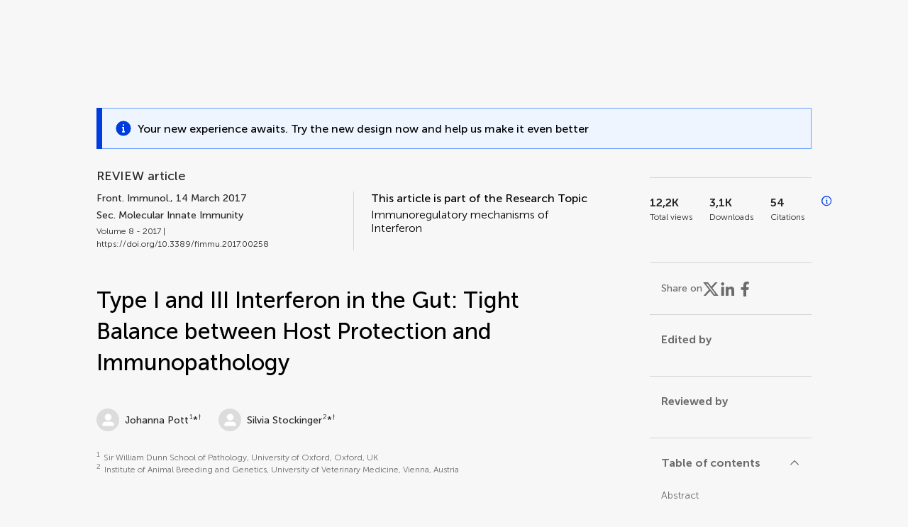

--- FILE ---
content_type: text/html;charset=utf-8
request_url: https://www.frontiersin.org/journals/immunology/articles/10.3389/fimmu.2017.00258/full
body_size: 155898
content:
<!DOCTYPE html><html  lang="en" data-capo=""><head><meta charset="utf-8">
<meta name="viewport" content="width=device-width, initial-scale=1">
<title>Frontiers | Type I and III Interferon in the Gut: Tight Balance between Host Protection and Immunopathology</title>
<link rel="stylesheet" href="/ap-2024/_nuxt/entry.AB1crwSt.css">
<link rel="stylesheet" href="/ap-2024/_nuxt/vue-core.D_ZkcUGg.css">
<link rel="stylesheet" href="/ap-2024/_nuxt/explainer.CMppEa5M.css">
<link rel="stylesheet" href="/ap-2024/_nuxt/ArticleDetails.BX0z5WVN.css">
<link rel="stylesheet" href="/ap-2024/_nuxt/ArticleLayoutHeader.B9bRe65l.css">
<link rel="stylesheet" href="/ap-2024/_nuxt/AnnouncementCard.DUO0qOMW.css">
<link rel="stylesheet" href="/ap-2024/_nuxt/FloatingButtons.xuP8gC33.css">
<link rel="stylesheet" href="/ap-2024/_nuxt/ArticleEvent.D0PaxIW7.css">
<link rel="stylesheet" href="/ap-2024/_nuxt/SimilarArticles.BMee4Fk4.css">
<link rel="stylesheet" href="/ap-2024/_nuxt/ArticleTemplateBanner.CXmOJ7NH.css">
<link rel="modulepreload" as="script" crossorigin href="/ap-2024/_nuxt/DRYNqnVd.js">
<link rel="modulepreload" as="script" crossorigin href="/ap-2024/_nuxt/B674Mi_H.js">
<link rel="modulepreload" as="script" crossorigin href="/ap-2024/_nuxt/BXedFy5e.js">
<link rel="modulepreload" as="script" crossorigin href="/ap-2024/_nuxt/eQMj-Fph.js">
<link rel="modulepreload" as="script" crossorigin href="/ap-2024/_nuxt/Duw3isc9.js">
<link rel="modulepreload" as="script" crossorigin href="/ap-2024/_nuxt/DjI15LZ5.js">
<link rel="modulepreload" as="script" crossorigin href="/ap-2024/_nuxt/B6M9uG8T.js">
<link rel="modulepreload" as="script" crossorigin href="/ap-2024/_nuxt/DHv8pTSw.js">
<link rel="modulepreload" as="script" crossorigin href="/ap-2024/_nuxt/BHPWSuhB.js">
<link rel="modulepreload" as="script" crossorigin href="/ap-2024/_nuxt/x5HZk7Le.js">
<link rel="modulepreload" as="script" crossorigin href="/ap-2024/_nuxt/CNJXQ6ZR.js">
<link rel="modulepreload" as="script" crossorigin href="/ap-2024/_nuxt/Dss5ciUI.js">
<link rel="modulepreload" as="script" crossorigin href="/ap-2024/_nuxt/DJWY6MSS.js">
<link rel="modulepreload" as="script" crossorigin href="/ap-2024/_nuxt/B9tiAR9J.js">
<link rel="modulepreload" as="script" crossorigin href="/ap-2024/_nuxt/BFgFZnD8.js">
<link rel="modulepreload" as="script" crossorigin href="/ap-2024/_nuxt/CI6-_WoE.js">
<link rel="modulepreload" as="script" crossorigin href="/ap-2024/_nuxt/c9ck3aY_.js">
<link rel="modulepreload" as="script" crossorigin href="/ap-2024/_nuxt/PeGMlaa5.js">
<link rel="modulepreload" as="script" crossorigin href="/ap-2024/_nuxt/C5dNmKl0.js">
<link rel="modulepreload" as="script" crossorigin href="/ap-2024/_nuxt/DPYxSy-1.js">
<link rel="modulepreload" as="script" crossorigin href="/ap-2024/_nuxt/DoMxL-_e.js">
<link rel="modulepreload" as="script" crossorigin href="/ap-2024/_nuxt/DPw4sizt.js">
<link rel="modulepreload" as="script" crossorigin href="/ap-2024/_nuxt/Bn0UPKJM.js">
<link rel="modulepreload" as="script" crossorigin href="/ap-2024/_nuxt/BVi9nG2K.js">
<link rel="modulepreload" as="script" crossorigin href="/ap-2024/_nuxt/BfEXFIJU.js">
<link rel="prefetch" as="script" crossorigin href="/ap-2024/_nuxt/DRc7EUFS.js">
<link rel="prefetch" as="style" crossorigin href="/ap-2024/_nuxt/ArticleHubLayout.q6CU8_bN.css">
<link rel="prefetch" as="script" crossorigin href="/ap-2024/_nuxt/DML02aIg.js">
<link rel="prefetch" as="script" crossorigin href="/ap-2024/_nuxt/BJDy-KHJ.js">
<link rel="prefetch" as="script" crossorigin href="/ap-2024/_nuxt/GWtHKqLR.js">
<link rel="prefetch" as="script" crossorigin href="/ap-2024/_nuxt/DvsHqPd1.js">
<meta name="theme-color" content="#0C4DED">
<meta name="mobile-web-app-capable" content="yes">
<meta name="apple-mobile-web-app-capable" content="yes">
<script type="text/javascript" data-hid="4cd079c">window.NREUM||(NREUM={});NREUM.info = {"agent":"","beacon":"bam.nr-data.net","errorBeacon":"bam.nr-data.net","licenseKey":"598a124f17","applicationID":"586843029","agentToken":null,"applicationTime":5.933845,"transactionName":"MQcDMkECCkNSW0YMWghNLwlBDgVcWkJXAWAUC04MXBYWXlJUQUpcCw8UCFwPC1dKF1MXQQ8BDQNATE4fVVFfCEBIUFFXBE1UAAENCkpTEw4N","queueTime":0,"ttGuid":"f6b3215953c1741b"}; (window.NREUM||(NREUM={})).init={privacy:{cookies_enabled:true},ajax:{deny_list:["bam.nr-data.net"]},feature_flags:["soft_nav"],distributed_tracing:{enabled:true}};(window.NREUM||(NREUM={})).loader_config={agentID:"594460232",accountID:"230385",trustKey:"230385",xpid:"VgUHUl5WGwYIUllWBAEFXw==",licenseKey:"598a124f17",applicationID:"586843029",browserID:"594460232"};;/*! For license information please see nr-loader-spa-1.308.0.min.js.LICENSE.txt */
(()=>{var e,t,r={384:(e,t,r)=>{"use strict";r.d(t,{NT:()=>a,US:()=>u,Zm:()=>o,bQ:()=>d,dV:()=>c,pV:()=>l});var n=r(6154),i=r(1863),s=r(1910);const a={beacon:"bam.nr-data.net",errorBeacon:"bam.nr-data.net"};function o(){return n.gm.NREUM||(n.gm.NREUM={}),void 0===n.gm.newrelic&&(n.gm.newrelic=n.gm.NREUM),n.gm.NREUM}function c(){let e=o();return e.o||(e.o={ST:n.gm.setTimeout,SI:n.gm.setImmediate||n.gm.setInterval,CT:n.gm.clearTimeout,XHR:n.gm.XMLHttpRequest,REQ:n.gm.Request,EV:n.gm.Event,PR:n.gm.Promise,MO:n.gm.MutationObserver,FETCH:n.gm.fetch,WS:n.gm.WebSocket},(0,s.i)(...Object.values(e.o))),e}function d(e,t){let r=o();r.initializedAgents??={},t.initializedAt={ms:(0,i.t)(),date:new Date},r.initializedAgents[e]=t}function u(e,t){o()[e]=t}function l(){return function(){let e=o();const t=e.info||{};e.info={beacon:a.beacon,errorBeacon:a.errorBeacon,...t}}(),function(){let e=o();const t=e.init||{};e.init={...t}}(),c(),function(){let e=o();const t=e.loader_config||{};e.loader_config={...t}}(),o()}},782:(e,t,r)=>{"use strict";r.d(t,{T:()=>n});const n=r(860).K7.pageViewTiming},860:(e,t,r)=>{"use strict";r.d(t,{$J:()=>u,K7:()=>c,P3:()=>d,XX:()=>i,Yy:()=>o,df:()=>s,qY:()=>n,v4:()=>a});const n="events",i="jserrors",s="browser/blobs",a="rum",o="browser/logs",c={ajax:"ajax",genericEvents:"generic_events",jserrors:i,logging:"logging",metrics:"metrics",pageAction:"page_action",pageViewEvent:"page_view_event",pageViewTiming:"page_view_timing",sessionReplay:"session_replay",sessionTrace:"session_trace",softNav:"soft_navigations",spa:"spa"},d={[c.pageViewEvent]:1,[c.pageViewTiming]:2,[c.metrics]:3,[c.jserrors]:4,[c.spa]:5,[c.ajax]:6,[c.sessionTrace]:7,[c.softNav]:8,[c.sessionReplay]:9,[c.logging]:10,[c.genericEvents]:11},u={[c.pageViewEvent]:a,[c.pageViewTiming]:n,[c.ajax]:n,[c.spa]:n,[c.softNav]:n,[c.metrics]:i,[c.jserrors]:i,[c.sessionTrace]:s,[c.sessionReplay]:s,[c.logging]:o,[c.genericEvents]:"ins"}},944:(e,t,r)=>{"use strict";r.d(t,{R:()=>i});var n=r(3241);function i(e,t){"function"==typeof console.debug&&(console.debug("New Relic Warning: https://github.com/newrelic/newrelic-browser-agent/blob/main/docs/warning-codes.md#".concat(e),t),(0,n.W)({agentIdentifier:null,drained:null,type:"data",name:"warn",feature:"warn",data:{code:e,secondary:t}}))}},993:(e,t,r)=>{"use strict";r.d(t,{A$:()=>s,ET:()=>a,TZ:()=>o,p_:()=>i});var n=r(860);const i={ERROR:"ERROR",WARN:"WARN",INFO:"INFO",DEBUG:"DEBUG",TRACE:"TRACE"},s={OFF:0,ERROR:1,WARN:2,INFO:3,DEBUG:4,TRACE:5},a="log",o=n.K7.logging},1541:(e,t,r)=>{"use strict";r.d(t,{U:()=>i,f:()=>n});const n={MFE:"MFE",BA:"BA"};function i(e,t){if(2!==t?.harvestEndpointVersion)return{};const r=t.agentRef.runtime.appMetadata.agents[0].entityGuid;return e?{"source.id":e.id,"source.name":e.name,"source.type":e.type,"parent.id":e.parent?.id||r,"parent.type":e.parent?.type||n.BA}:{"entity.guid":r,appId:t.agentRef.info.applicationID}}},1687:(e,t,r)=>{"use strict";r.d(t,{Ak:()=>d,Ze:()=>h,x3:()=>u});var n=r(3241),i=r(7836),s=r(3606),a=r(860),o=r(2646);const c={};function d(e,t){const r={staged:!1,priority:a.P3[t]||0};l(e),c[e].get(t)||c[e].set(t,r)}function u(e,t){e&&c[e]&&(c[e].get(t)&&c[e].delete(t),p(e,t,!1),c[e].size&&f(e))}function l(e){if(!e)throw new Error("agentIdentifier required");c[e]||(c[e]=new Map)}function h(e="",t="feature",r=!1){if(l(e),!e||!c[e].get(t)||r)return p(e,t);c[e].get(t).staged=!0,f(e)}function f(e){const t=Array.from(c[e]);t.every(([e,t])=>t.staged)&&(t.sort((e,t)=>e[1].priority-t[1].priority),t.forEach(([t])=>{c[e].delete(t),p(e,t)}))}function p(e,t,r=!0){const a=e?i.ee.get(e):i.ee,c=s.i.handlers;if(!a.aborted&&a.backlog&&c){if((0,n.W)({agentIdentifier:e,type:"lifecycle",name:"drain",feature:t}),r){const e=a.backlog[t],r=c[t];if(r){for(let t=0;e&&t<e.length;++t)g(e[t],r);Object.entries(r).forEach(([e,t])=>{Object.values(t||{}).forEach(t=>{t[0]?.on&&t[0]?.context()instanceof o.y&&t[0].on(e,t[1])})})}}a.isolatedBacklog||delete c[t],a.backlog[t]=null,a.emit("drain-"+t,[])}}function g(e,t){var r=e[1];Object.values(t[r]||{}).forEach(t=>{var r=e[0];if(t[0]===r){var n=t[1],i=e[3],s=e[2];n.apply(i,s)}})}},1738:(e,t,r)=>{"use strict";r.d(t,{U:()=>f,Y:()=>h});var n=r(3241),i=r(9908),s=r(1863),a=r(944),o=r(5701),c=r(3969),d=r(8362),u=r(860),l=r(4261);function h(e,t,r,s){const h=s||r;!h||h[e]&&h[e]!==d.d.prototype[e]||(h[e]=function(){(0,i.p)(c.xV,["API/"+e+"/called"],void 0,u.K7.metrics,r.ee),(0,n.W)({agentIdentifier:r.agentIdentifier,drained:!!o.B?.[r.agentIdentifier],type:"data",name:"api",feature:l.Pl+e,data:{}});try{return t.apply(this,arguments)}catch(e){(0,a.R)(23,e)}})}function f(e,t,r,n,a){const o=e.info;null===r?delete o.jsAttributes[t]:o.jsAttributes[t]=r,(a||null===r)&&(0,i.p)(l.Pl+n,[(0,s.t)(),t,r],void 0,"session",e.ee)}},1741:(e,t,r)=>{"use strict";r.d(t,{W:()=>s});var n=r(944),i=r(4261);class s{#e(e,...t){if(this[e]!==s.prototype[e])return this[e](...t);(0,n.R)(35,e)}addPageAction(e,t){return this.#e(i.hG,e,t)}register(e){return this.#e(i.eY,e)}recordCustomEvent(e,t){return this.#e(i.fF,e,t)}setPageViewName(e,t){return this.#e(i.Fw,e,t)}setCustomAttribute(e,t,r){return this.#e(i.cD,e,t,r)}noticeError(e,t){return this.#e(i.o5,e,t)}setUserId(e,t=!1){return this.#e(i.Dl,e,t)}setApplicationVersion(e){return this.#e(i.nb,e)}setErrorHandler(e){return this.#e(i.bt,e)}addRelease(e,t){return this.#e(i.k6,e,t)}log(e,t){return this.#e(i.$9,e,t)}start(){return this.#e(i.d3)}finished(e){return this.#e(i.BL,e)}recordReplay(){return this.#e(i.CH)}pauseReplay(){return this.#e(i.Tb)}addToTrace(e){return this.#e(i.U2,e)}setCurrentRouteName(e){return this.#e(i.PA,e)}interaction(e){return this.#e(i.dT,e)}wrapLogger(e,t,r){return this.#e(i.Wb,e,t,r)}measure(e,t){return this.#e(i.V1,e,t)}consent(e){return this.#e(i.Pv,e)}}},1863:(e,t,r)=>{"use strict";function n(){return Math.floor(performance.now())}r.d(t,{t:()=>n})},1910:(e,t,r)=>{"use strict";r.d(t,{i:()=>s});var n=r(944);const i=new Map;function s(...e){return e.every(e=>{if(i.has(e))return i.get(e);const t="function"==typeof e?e.toString():"",r=t.includes("[native code]"),s=t.includes("nrWrapper");return r||s||(0,n.R)(64,e?.name||t),i.set(e,r),r})}},2555:(e,t,r)=>{"use strict";r.d(t,{D:()=>o,f:()=>a});var n=r(384),i=r(8122);const s={beacon:n.NT.beacon,errorBeacon:n.NT.errorBeacon,licenseKey:void 0,applicationID:void 0,sa:void 0,queueTime:void 0,applicationTime:void 0,ttGuid:void 0,user:void 0,account:void 0,product:void 0,extra:void 0,jsAttributes:{},userAttributes:void 0,atts:void 0,transactionName:void 0,tNamePlain:void 0};function a(e){try{return!!e.licenseKey&&!!e.errorBeacon&&!!e.applicationID}catch(e){return!1}}const o=e=>(0,i.a)(e,s)},2614:(e,t,r)=>{"use strict";r.d(t,{BB:()=>a,H3:()=>n,g:()=>d,iL:()=>c,tS:()=>o,uh:()=>i,wk:()=>s});const n="NRBA",i="SESSION",s=144e5,a=18e5,o={STARTED:"session-started",PAUSE:"session-pause",RESET:"session-reset",RESUME:"session-resume",UPDATE:"session-update"},c={SAME_TAB:"same-tab",CROSS_TAB:"cross-tab"},d={OFF:0,FULL:1,ERROR:2}},2646:(e,t,r)=>{"use strict";r.d(t,{y:()=>n});class n{constructor(e){this.contextId=e}}},2843:(e,t,r)=>{"use strict";r.d(t,{G:()=>s,u:()=>i});var n=r(3878);function i(e,t=!1,r,i){(0,n.DD)("visibilitychange",function(){if(t)return void("hidden"===document.visibilityState&&e());e(document.visibilityState)},r,i)}function s(e,t,r){(0,n.sp)("pagehide",e,t,r)}},3241:(e,t,r)=>{"use strict";r.d(t,{W:()=>s});var n=r(6154);const i="newrelic";function s(e={}){try{n.gm.dispatchEvent(new CustomEvent(i,{detail:e}))}catch(e){}}},3304:(e,t,r)=>{"use strict";r.d(t,{A:()=>s});var n=r(7836);const i=()=>{const e=new WeakSet;return(t,r)=>{if("object"==typeof r&&null!==r){if(e.has(r))return;e.add(r)}return r}};function s(e){try{return JSON.stringify(e,i())??""}catch(e){try{n.ee.emit("internal-error",[e])}catch(e){}return""}}},3333:(e,t,r)=>{"use strict";r.d(t,{$v:()=>u,TZ:()=>n,Xh:()=>c,Zp:()=>i,kd:()=>d,mq:()=>o,nf:()=>a,qN:()=>s});const n=r(860).K7.genericEvents,i=["auxclick","click","copy","keydown","paste","scrollend"],s=["focus","blur"],a=4,o=1e3,c=2e3,d=["PageAction","UserAction","BrowserPerformance"],u={RESOURCES:"experimental.resources",REGISTER:"register"}},3434:(e,t,r)=>{"use strict";r.d(t,{Jt:()=>s,YM:()=>d});var n=r(7836),i=r(5607);const s="nr@original:".concat(i.W),a=50;var o=Object.prototype.hasOwnProperty,c=!1;function d(e,t){return e||(e=n.ee),r.inPlace=function(e,t,n,i,s){n||(n="");const a="-"===n.charAt(0);for(let o=0;o<t.length;o++){const c=t[o],d=e[c];l(d)||(e[c]=r(d,a?c+n:n,i,c,s))}},r.flag=s,r;function r(t,r,n,c,d){return l(t)?t:(r||(r=""),nrWrapper[s]=t,function(e,t,r){if(Object.defineProperty&&Object.keys)try{return Object.keys(e).forEach(function(r){Object.defineProperty(t,r,{get:function(){return e[r]},set:function(t){return e[r]=t,t}})}),t}catch(e){u([e],r)}for(var n in e)o.call(e,n)&&(t[n]=e[n])}(t,nrWrapper,e),nrWrapper);function nrWrapper(){var s,o,l,h;let f;try{o=this,s=[...arguments],l="function"==typeof n?n(s,o):n||{}}catch(t){u([t,"",[s,o,c],l],e)}i(r+"start",[s,o,c],l,d);const p=performance.now();let g;try{return h=t.apply(o,s),g=performance.now(),h}catch(e){throw g=performance.now(),i(r+"err",[s,o,e],l,d),f=e,f}finally{const e=g-p,t={start:p,end:g,duration:e,isLongTask:e>=a,methodName:c,thrownError:f};t.isLongTask&&i("long-task",[t,o],l,d),i(r+"end",[s,o,h],l,d)}}}function i(r,n,i,s){if(!c||t){var a=c;c=!0;try{e.emit(r,n,i,t,s)}catch(t){u([t,r,n,i],e)}c=a}}}function u(e,t){t||(t=n.ee);try{t.emit("internal-error",e)}catch(e){}}function l(e){return!(e&&"function"==typeof e&&e.apply&&!e[s])}},3606:(e,t,r)=>{"use strict";r.d(t,{i:()=>s});var n=r(9908);s.on=a;var i=s.handlers={};function s(e,t,r,s){a(s||n.d,i,e,t,r)}function a(e,t,r,i,s){s||(s="feature"),e||(e=n.d);var a=t[s]=t[s]||{};(a[r]=a[r]||[]).push([e,i])}},3738:(e,t,r)=>{"use strict";r.d(t,{He:()=>i,Kp:()=>o,Lc:()=>d,Rz:()=>u,TZ:()=>n,bD:()=>s,d3:()=>a,jx:()=>l,sl:()=>h,uP:()=>c});const n=r(860).K7.sessionTrace,i="bstResource",s="resource",a="-start",o="-end",c="fn"+a,d="fn"+o,u="pushState",l=1e3,h=3e4},3785:(e,t,r)=>{"use strict";r.d(t,{R:()=>c,b:()=>d});var n=r(9908),i=r(1863),s=r(860),a=r(3969),o=r(993);function c(e,t,r={},c=o.p_.INFO,d=!0,u,l=(0,i.t)()){(0,n.p)(a.xV,["API/logging/".concat(c.toLowerCase(),"/called")],void 0,s.K7.metrics,e),(0,n.p)(o.ET,[l,t,r,c,d,u],void 0,s.K7.logging,e)}function d(e){return"string"==typeof e&&Object.values(o.p_).some(t=>t===e.toUpperCase().trim())}},3878:(e,t,r)=>{"use strict";function n(e,t){return{capture:e,passive:!1,signal:t}}function i(e,t,r=!1,i){window.addEventListener(e,t,n(r,i))}function s(e,t,r=!1,i){document.addEventListener(e,t,n(r,i))}r.d(t,{DD:()=>s,jT:()=>n,sp:()=>i})},3962:(e,t,r)=>{"use strict";r.d(t,{AM:()=>a,O2:()=>l,OV:()=>s,Qu:()=>h,TZ:()=>c,ih:()=>f,pP:()=>o,t1:()=>u,tC:()=>i,wD:()=>d});var n=r(860);const i=["click","keydown","submit"],s="popstate",a="api",o="initialPageLoad",c=n.K7.softNav,d=5e3,u=500,l={INITIAL_PAGE_LOAD:"",ROUTE_CHANGE:1,UNSPECIFIED:2},h={INTERACTION:1,AJAX:2,CUSTOM_END:3,CUSTOM_TRACER:4},f={IP:"in progress",PF:"pending finish",FIN:"finished",CAN:"cancelled"}},3969:(e,t,r)=>{"use strict";r.d(t,{TZ:()=>n,XG:()=>o,rs:()=>i,xV:()=>a,z_:()=>s});const n=r(860).K7.metrics,i="sm",s="cm",a="storeSupportabilityMetrics",o="storeEventMetrics"},4234:(e,t,r)=>{"use strict";r.d(t,{W:()=>s});var n=r(7836),i=r(1687);class s{constructor(e,t){this.agentIdentifier=e,this.ee=n.ee.get(e),this.featureName=t,this.blocked=!1}deregisterDrain(){(0,i.x3)(this.agentIdentifier,this.featureName)}}},4261:(e,t,r)=>{"use strict";r.d(t,{$9:()=>u,BL:()=>c,CH:()=>p,Dl:()=>R,Fw:()=>w,PA:()=>v,Pl:()=>n,Pv:()=>A,Tb:()=>h,U2:()=>a,V1:()=>E,Wb:()=>T,bt:()=>y,cD:()=>b,d3:()=>x,dT:()=>d,eY:()=>g,fF:()=>f,hG:()=>s,hw:()=>i,k6:()=>o,nb:()=>m,o5:()=>l});const n="api-",i=n+"ixn-",s="addPageAction",a="addToTrace",o="addRelease",c="finished",d="interaction",u="log",l="noticeError",h="pauseReplay",f="recordCustomEvent",p="recordReplay",g="register",m="setApplicationVersion",v="setCurrentRouteName",b="setCustomAttribute",y="setErrorHandler",w="setPageViewName",R="setUserId",x="start",T="wrapLogger",E="measure",A="consent"},5205:(e,t,r)=>{"use strict";r.d(t,{j:()=>S});var n=r(384),i=r(1741);var s=r(2555),a=r(3333);const o=e=>{if(!e||"string"!=typeof e)return!1;try{document.createDocumentFragment().querySelector(e)}catch{return!1}return!0};var c=r(2614),d=r(944),u=r(8122);const l="[data-nr-mask]",h=e=>(0,u.a)(e,(()=>{const e={feature_flags:[],experimental:{allow_registered_children:!1,resources:!1},mask_selector:"*",block_selector:"[data-nr-block]",mask_input_options:{color:!1,date:!1,"datetime-local":!1,email:!1,month:!1,number:!1,range:!1,search:!1,tel:!1,text:!1,time:!1,url:!1,week:!1,textarea:!1,select:!1,password:!0}};return{ajax:{deny_list:void 0,block_internal:!0,enabled:!0,autoStart:!0},api:{get allow_registered_children(){return e.feature_flags.includes(a.$v.REGISTER)||e.experimental.allow_registered_children},set allow_registered_children(t){e.experimental.allow_registered_children=t},duplicate_registered_data:!1},browser_consent_mode:{enabled:!1},distributed_tracing:{enabled:void 0,exclude_newrelic_header:void 0,cors_use_newrelic_header:void 0,cors_use_tracecontext_headers:void 0,allowed_origins:void 0},get feature_flags(){return e.feature_flags},set feature_flags(t){e.feature_flags=t},generic_events:{enabled:!0,autoStart:!0},harvest:{interval:30},jserrors:{enabled:!0,autoStart:!0},logging:{enabled:!0,autoStart:!0},metrics:{enabled:!0,autoStart:!0},obfuscate:void 0,page_action:{enabled:!0},page_view_event:{enabled:!0,autoStart:!0},page_view_timing:{enabled:!0,autoStart:!0},performance:{capture_marks:!1,capture_measures:!1,capture_detail:!0,resources:{get enabled(){return e.feature_flags.includes(a.$v.RESOURCES)||e.experimental.resources},set enabled(t){e.experimental.resources=t},asset_types:[],first_party_domains:[],ignore_newrelic:!0}},privacy:{cookies_enabled:!0},proxy:{assets:void 0,beacon:void 0},session:{expiresMs:c.wk,inactiveMs:c.BB},session_replay:{autoStart:!0,enabled:!1,preload:!1,sampling_rate:10,error_sampling_rate:100,collect_fonts:!1,inline_images:!1,fix_stylesheets:!0,mask_all_inputs:!0,get mask_text_selector(){return e.mask_selector},set mask_text_selector(t){o(t)?e.mask_selector="".concat(t,",").concat(l):""===t||null===t?e.mask_selector=l:(0,d.R)(5,t)},get block_class(){return"nr-block"},get ignore_class(){return"nr-ignore"},get mask_text_class(){return"nr-mask"},get block_selector(){return e.block_selector},set block_selector(t){o(t)?e.block_selector+=",".concat(t):""!==t&&(0,d.R)(6,t)},get mask_input_options(){return e.mask_input_options},set mask_input_options(t){t&&"object"==typeof t?e.mask_input_options={...t,password:!0}:(0,d.R)(7,t)}},session_trace:{enabled:!0,autoStart:!0},soft_navigations:{enabled:!0,autoStart:!0},spa:{enabled:!0,autoStart:!0},ssl:void 0,user_actions:{enabled:!0,elementAttributes:["id","className","tagName","type"]}}})());var f=r(6154),p=r(9324);let g=0;const m={buildEnv:p.F3,distMethod:p.Xs,version:p.xv,originTime:f.WN},v={consented:!1},b={appMetadata:{},get consented(){return this.session?.state?.consent||v.consented},set consented(e){v.consented=e},customTransaction:void 0,denyList:void 0,disabled:!1,harvester:void 0,isolatedBacklog:!1,isRecording:!1,loaderType:void 0,maxBytes:3e4,obfuscator:void 0,onerror:void 0,ptid:void 0,releaseIds:{},session:void 0,timeKeeper:void 0,registeredEntities:[],jsAttributesMetadata:{bytes:0},get harvestCount(){return++g}},y=e=>{const t=(0,u.a)(e,b),r=Object.keys(m).reduce((e,t)=>(e[t]={value:m[t],writable:!1,configurable:!0,enumerable:!0},e),{});return Object.defineProperties(t,r)};var w=r(5701);const R=e=>{const t=e.startsWith("http");e+="/",r.p=t?e:"https://"+e};var x=r(7836),T=r(3241);const E={accountID:void 0,trustKey:void 0,agentID:void 0,licenseKey:void 0,applicationID:void 0,xpid:void 0},A=e=>(0,u.a)(e,E),_=new Set;function S(e,t={},r,a){let{init:o,info:c,loader_config:d,runtime:u={},exposed:l=!0}=t;if(!c){const e=(0,n.pV)();o=e.init,c=e.info,d=e.loader_config}e.init=h(o||{}),e.loader_config=A(d||{}),c.jsAttributes??={},f.bv&&(c.jsAttributes.isWorker=!0),e.info=(0,s.D)(c);const p=e.init,g=[c.beacon,c.errorBeacon];_.has(e.agentIdentifier)||(p.proxy.assets&&(R(p.proxy.assets),g.push(p.proxy.assets)),p.proxy.beacon&&g.push(p.proxy.beacon),e.beacons=[...g],function(e){const t=(0,n.pV)();Object.getOwnPropertyNames(i.W.prototype).forEach(r=>{const n=i.W.prototype[r];if("function"!=typeof n||"constructor"===n)return;let s=t[r];e[r]&&!1!==e.exposed&&"micro-agent"!==e.runtime?.loaderType&&(t[r]=(...t)=>{const n=e[r](...t);return s?s(...t):n})})}(e),(0,n.US)("activatedFeatures",w.B)),u.denyList=[...p.ajax.deny_list||[],...p.ajax.block_internal?g:[]],u.ptid=e.agentIdentifier,u.loaderType=r,e.runtime=y(u),_.has(e.agentIdentifier)||(e.ee=x.ee.get(e.agentIdentifier),e.exposed=l,(0,T.W)({agentIdentifier:e.agentIdentifier,drained:!!w.B?.[e.agentIdentifier],type:"lifecycle",name:"initialize",feature:void 0,data:e.config})),_.add(e.agentIdentifier)}},5270:(e,t,r)=>{"use strict";r.d(t,{Aw:()=>a,SR:()=>s,rF:()=>o});var n=r(384),i=r(7767);function s(e){return!!(0,n.dV)().o.MO&&(0,i.V)(e)&&!0===e?.session_trace.enabled}function a(e){return!0===e?.session_replay.preload&&s(e)}function o(e,t){try{if("string"==typeof t?.type){if("password"===t.type.toLowerCase())return"*".repeat(e?.length||0);if(void 0!==t?.dataset?.nrUnmask||t?.classList?.contains("nr-unmask"))return e}}catch(e){}return"string"==typeof e?e.replace(/[\S]/g,"*"):"*".repeat(e?.length||0)}},5289:(e,t,r)=>{"use strict";r.d(t,{GG:()=>a,Qr:()=>c,sB:()=>o});var n=r(3878),i=r(6389);function s(){return"undefined"==typeof document||"complete"===document.readyState}function a(e,t){if(s())return e();const r=(0,i.J)(e),a=setInterval(()=>{s()&&(clearInterval(a),r())},500);(0,n.sp)("load",r,t)}function o(e){if(s())return e();(0,n.DD)("DOMContentLoaded",e)}function c(e){if(s())return e();(0,n.sp)("popstate",e)}},5607:(e,t,r)=>{"use strict";r.d(t,{W:()=>n});const n=(0,r(9566).bz)()},5701:(e,t,r)=>{"use strict";r.d(t,{B:()=>s,t:()=>a});var n=r(3241);const i=new Set,s={};function a(e,t){const r=t.agentIdentifier;s[r]??={},e&&"object"==typeof e&&(i.has(r)||(t.ee.emit("rumresp",[e]),s[r]=e,i.add(r),(0,n.W)({agentIdentifier:r,loaded:!0,drained:!0,type:"lifecycle",name:"load",feature:void 0,data:e})))}},6154:(e,t,r)=>{"use strict";r.d(t,{OF:()=>d,RI:()=>i,WN:()=>h,bv:()=>s,eN:()=>f,gm:()=>a,lR:()=>l,m:()=>c,mw:()=>o,sb:()=>u});var n=r(1863);const i="undefined"!=typeof window&&!!window.document,s="undefined"!=typeof WorkerGlobalScope&&("undefined"!=typeof self&&self instanceof WorkerGlobalScope&&self.navigator instanceof WorkerNavigator||"undefined"!=typeof globalThis&&globalThis instanceof WorkerGlobalScope&&globalThis.navigator instanceof WorkerNavigator),a=i?window:"undefined"!=typeof WorkerGlobalScope&&("undefined"!=typeof self&&self instanceof WorkerGlobalScope&&self||"undefined"!=typeof globalThis&&globalThis instanceof WorkerGlobalScope&&globalThis),o=Boolean("hidden"===a?.document?.visibilityState),c=""+a?.location,d=/iPad|iPhone|iPod/.test(a.navigator?.userAgent),u=d&&"undefined"==typeof SharedWorker,l=(()=>{const e=a.navigator?.userAgent?.match(/Firefox[/\s](\d+\.\d+)/);return Array.isArray(e)&&e.length>=2?+e[1]:0})(),h=Date.now()-(0,n.t)(),f=()=>"undefined"!=typeof PerformanceNavigationTiming&&a?.performance?.getEntriesByType("navigation")?.[0]?.responseStart},6344:(e,t,r)=>{"use strict";r.d(t,{BB:()=>u,Qb:()=>l,TZ:()=>i,Ug:()=>a,Vh:()=>s,_s:()=>o,bc:()=>d,yP:()=>c});var n=r(2614);const i=r(860).K7.sessionReplay,s="errorDuringReplay",a=.12,o={DomContentLoaded:0,Load:1,FullSnapshot:2,IncrementalSnapshot:3,Meta:4,Custom:5},c={[n.g.ERROR]:15e3,[n.g.FULL]:3e5,[n.g.OFF]:0},d={RESET:{message:"Session was reset",sm:"Reset"},IMPORT:{message:"Recorder failed to import",sm:"Import"},TOO_MANY:{message:"429: Too Many Requests",sm:"Too-Many"},TOO_BIG:{message:"Payload was too large",sm:"Too-Big"},CROSS_TAB:{message:"Session Entity was set to OFF on another tab",sm:"Cross-Tab"},ENTITLEMENTS:{message:"Session Replay is not allowed and will not be started",sm:"Entitlement"}},u=5e3,l={API:"api",RESUME:"resume",SWITCH_TO_FULL:"switchToFull",INITIALIZE:"initialize",PRELOAD:"preload"}},6389:(e,t,r)=>{"use strict";function n(e,t=500,r={}){const n=r?.leading||!1;let i;return(...r)=>{n&&void 0===i&&(e.apply(this,r),i=setTimeout(()=>{i=clearTimeout(i)},t)),n||(clearTimeout(i),i=setTimeout(()=>{e.apply(this,r)},t))}}function i(e){let t=!1;return(...r)=>{t||(t=!0,e.apply(this,r))}}r.d(t,{J:()=>i,s:()=>n})},6630:(e,t,r)=>{"use strict";r.d(t,{T:()=>n});const n=r(860).K7.pageViewEvent},6774:(e,t,r)=>{"use strict";r.d(t,{T:()=>n});const n=r(860).K7.jserrors},7295:(e,t,r)=>{"use strict";r.d(t,{Xv:()=>a,gX:()=>i,iW:()=>s});var n=[];function i(e){if(!e||s(e))return!1;if(0===n.length)return!0;if("*"===n[0].hostname)return!1;for(var t=0;t<n.length;t++){var r=n[t];if(r.hostname.test(e.hostname)&&r.pathname.test(e.pathname))return!1}return!0}function s(e){return void 0===e.hostname}function a(e){if(n=[],e&&e.length)for(var t=0;t<e.length;t++){let r=e[t];if(!r)continue;if("*"===r)return void(n=[{hostname:"*"}]);0===r.indexOf("http://")?r=r.substring(7):0===r.indexOf("https://")&&(r=r.substring(8));const i=r.indexOf("/");let s,a;i>0?(s=r.substring(0,i),a=r.substring(i)):(s=r,a="*");let[c]=s.split(":");n.push({hostname:o(c),pathname:o(a,!0)})}}function o(e,t=!1){const r=e.replace(/[.+?^${}()|[\]\\]/g,e=>"\\"+e).replace(/\*/g,".*?");return new RegExp((t?"^":"")+r+"$")}},7485:(e,t,r)=>{"use strict";r.d(t,{D:()=>i});var n=r(6154);function i(e){if(0===(e||"").indexOf("data:"))return{protocol:"data"};try{const t=new URL(e,location.href),r={port:t.port,hostname:t.hostname,pathname:t.pathname,search:t.search,protocol:t.protocol.slice(0,t.protocol.indexOf(":")),sameOrigin:t.protocol===n.gm?.location?.protocol&&t.host===n.gm?.location?.host};return r.port&&""!==r.port||("http:"===t.protocol&&(r.port="80"),"https:"===t.protocol&&(r.port="443")),r.pathname&&""!==r.pathname?r.pathname.startsWith("/")||(r.pathname="/".concat(r.pathname)):r.pathname="/",r}catch(e){return{}}}},7699:(e,t,r)=>{"use strict";r.d(t,{It:()=>s,KC:()=>o,No:()=>i,qh:()=>a});var n=r(860);const i=16e3,s=1e6,a="SESSION_ERROR",o={[n.K7.logging]:!0,[n.K7.genericEvents]:!1,[n.K7.jserrors]:!1,[n.K7.ajax]:!1}},7767:(e,t,r)=>{"use strict";r.d(t,{V:()=>i});var n=r(6154);const i=e=>n.RI&&!0===e?.privacy.cookies_enabled},7836:(e,t,r)=>{"use strict";r.d(t,{P:()=>o,ee:()=>c});var n=r(384),i=r(8990),s=r(2646),a=r(5607);const o="nr@context:".concat(a.W),c=function e(t,r){var n={},a={},u={},l=!1;try{l=16===r.length&&d.initializedAgents?.[r]?.runtime.isolatedBacklog}catch(e){}var h={on:p,addEventListener:p,removeEventListener:function(e,t){var r=n[e];if(!r)return;for(var i=0;i<r.length;i++)r[i]===t&&r.splice(i,1)},emit:function(e,r,n,i,s){!1!==s&&(s=!0);if(c.aborted&&!i)return;t&&s&&t.emit(e,r,n);var o=f(n);g(e).forEach(e=>{e.apply(o,r)});var d=v()[a[e]];d&&d.push([h,e,r,o]);return o},get:m,listeners:g,context:f,buffer:function(e,t){const r=v();if(t=t||"feature",h.aborted)return;Object.entries(e||{}).forEach(([e,n])=>{a[n]=t,t in r||(r[t]=[])})},abort:function(){h._aborted=!0,Object.keys(h.backlog).forEach(e=>{delete h.backlog[e]})},isBuffering:function(e){return!!v()[a[e]]},debugId:r,backlog:l?{}:t&&"object"==typeof t.backlog?t.backlog:{},isolatedBacklog:l};return Object.defineProperty(h,"aborted",{get:()=>{let e=h._aborted||!1;return e||(t&&(e=t.aborted),e)}}),h;function f(e){return e&&e instanceof s.y?e:e?(0,i.I)(e,o,()=>new s.y(o)):new s.y(o)}function p(e,t){n[e]=g(e).concat(t)}function g(e){return n[e]||[]}function m(t){return u[t]=u[t]||e(h,t)}function v(){return h.backlog}}(void 0,"globalEE"),d=(0,n.Zm)();d.ee||(d.ee=c)},8122:(e,t,r)=>{"use strict";r.d(t,{a:()=>i});var n=r(944);function i(e,t){try{if(!e||"object"!=typeof e)return(0,n.R)(3);if(!t||"object"!=typeof t)return(0,n.R)(4);const r=Object.create(Object.getPrototypeOf(t),Object.getOwnPropertyDescriptors(t)),s=0===Object.keys(r).length?e:r;for(let a in s)if(void 0!==e[a])try{if(null===e[a]){r[a]=null;continue}Array.isArray(e[a])&&Array.isArray(t[a])?r[a]=Array.from(new Set([...e[a],...t[a]])):"object"==typeof e[a]&&"object"==typeof t[a]?r[a]=i(e[a],t[a]):r[a]=e[a]}catch(e){r[a]||(0,n.R)(1,e)}return r}catch(e){(0,n.R)(2,e)}}},8139:(e,t,r)=>{"use strict";r.d(t,{u:()=>h});var n=r(7836),i=r(3434),s=r(8990),a=r(6154);const o={},c=a.gm.XMLHttpRequest,d="addEventListener",u="removeEventListener",l="nr@wrapped:".concat(n.P);function h(e){var t=function(e){return(e||n.ee).get("events")}(e);if(o[t.debugId]++)return t;o[t.debugId]=1;var r=(0,i.YM)(t,!0);function h(e){r.inPlace(e,[d,u],"-",p)}function p(e,t){return e[1]}return"getPrototypeOf"in Object&&(a.RI&&f(document,h),c&&f(c.prototype,h),f(a.gm,h)),t.on(d+"-start",function(e,t){var n=e[1];if(null!==n&&("function"==typeof n||"object"==typeof n)&&"newrelic"!==e[0]){var i=(0,s.I)(n,l,function(){var e={object:function(){if("function"!=typeof n.handleEvent)return;return n.handleEvent.apply(n,arguments)},function:n}[typeof n];return e?r(e,"fn-",null,e.name||"anonymous"):n});this.wrapped=e[1]=i}}),t.on(u+"-start",function(e){e[1]=this.wrapped||e[1]}),t}function f(e,t,...r){let n=e;for(;"object"==typeof n&&!Object.prototype.hasOwnProperty.call(n,d);)n=Object.getPrototypeOf(n);n&&t(n,...r)}},8362:(e,t,r)=>{"use strict";r.d(t,{d:()=>s});var n=r(9566),i=r(1741);class s extends i.W{agentIdentifier=(0,n.LA)(16)}},8374:(e,t,r)=>{r.nc=(()=>{try{return document?.currentScript?.nonce}catch(e){}return""})()},8990:(e,t,r)=>{"use strict";r.d(t,{I:()=>i});var n=Object.prototype.hasOwnProperty;function i(e,t,r){if(n.call(e,t))return e[t];var i=r();if(Object.defineProperty&&Object.keys)try{return Object.defineProperty(e,t,{value:i,writable:!0,enumerable:!1}),i}catch(e){}return e[t]=i,i}},9119:(e,t,r)=>{"use strict";r.d(t,{L:()=>s});var n=/([^?#]*)[^#]*(#[^?]*|$).*/,i=/([^?#]*)().*/;function s(e,t){return e?e.replace(t?n:i,"$1$2"):e}},9300:(e,t,r)=>{"use strict";r.d(t,{T:()=>n});const n=r(860).K7.ajax},9324:(e,t,r)=>{"use strict";r.d(t,{AJ:()=>a,F3:()=>i,Xs:()=>s,Yq:()=>o,xv:()=>n});const n="1.308.0",i="PROD",s="CDN",a="@newrelic/rrweb",o="1.0.1"},9566:(e,t,r)=>{"use strict";r.d(t,{LA:()=>o,ZF:()=>c,bz:()=>a,el:()=>d});var n=r(6154);const i="xxxxxxxx-xxxx-4xxx-yxxx-xxxxxxxxxxxx";function s(e,t){return e?15&e[t]:16*Math.random()|0}function a(){const e=n.gm?.crypto||n.gm?.msCrypto;let t,r=0;return e&&e.getRandomValues&&(t=e.getRandomValues(new Uint8Array(30))),i.split("").map(e=>"x"===e?s(t,r++).toString(16):"y"===e?(3&s()|8).toString(16):e).join("")}function o(e){const t=n.gm?.crypto||n.gm?.msCrypto;let r,i=0;t&&t.getRandomValues&&(r=t.getRandomValues(new Uint8Array(e)));const a=[];for(var o=0;o<e;o++)a.push(s(r,i++).toString(16));return a.join("")}function c(){return o(16)}function d(){return o(32)}},9908:(e,t,r)=>{"use strict";r.d(t,{d:()=>n,p:()=>i});var n=r(7836).ee.get("handle");function i(e,t,r,i,s){s?(s.buffer([e],i),s.emit(e,t,r)):(n.buffer([e],i),n.emit(e,t,r))}}},n={};function i(e){var t=n[e];if(void 0!==t)return t.exports;var s=n[e]={exports:{}};return r[e](s,s.exports,i),s.exports}i.m=r,i.d=(e,t)=>{for(var r in t)i.o(t,r)&&!i.o(e,r)&&Object.defineProperty(e,r,{enumerable:!0,get:t[r]})},i.f={},i.e=e=>Promise.all(Object.keys(i.f).reduce((t,r)=>(i.f[r](e,t),t),[])),i.u=e=>({212:"nr-spa-compressor",249:"nr-spa-recorder",478:"nr-spa"}[e]+"-1.308.0.min.js"),i.o=(e,t)=>Object.prototype.hasOwnProperty.call(e,t),e={},t="NRBA-1.308.0.PROD:",i.l=(r,n,s,a)=>{if(e[r])e[r].push(n);else{var o,c;if(void 0!==s)for(var d=document.getElementsByTagName("script"),u=0;u<d.length;u++){var l=d[u];if(l.getAttribute("src")==r||l.getAttribute("data-webpack")==t+s){o=l;break}}if(!o){c=!0;var h={478:"sha512-RSfSVnmHk59T/uIPbdSE0LPeqcEdF4/+XhfJdBuccH5rYMOEZDhFdtnh6X6nJk7hGpzHd9Ujhsy7lZEz/ORYCQ==",249:"sha512-ehJXhmntm85NSqW4MkhfQqmeKFulra3klDyY0OPDUE+sQ3GokHlPh1pmAzuNy//3j4ac6lzIbmXLvGQBMYmrkg==",212:"sha512-B9h4CR46ndKRgMBcK+j67uSR2RCnJfGefU+A7FrgR/k42ovXy5x/MAVFiSvFxuVeEk/pNLgvYGMp1cBSK/G6Fg=="};(o=document.createElement("script")).charset="utf-8",i.nc&&o.setAttribute("nonce",i.nc),o.setAttribute("data-webpack",t+s),o.src=r,0!==o.src.indexOf(window.location.origin+"/")&&(o.crossOrigin="anonymous"),h[a]&&(o.integrity=h[a])}e[r]=[n];var f=(t,n)=>{o.onerror=o.onload=null,clearTimeout(p);var i=e[r];if(delete e[r],o.parentNode&&o.parentNode.removeChild(o),i&&i.forEach(e=>e(n)),t)return t(n)},p=setTimeout(f.bind(null,void 0,{type:"timeout",target:o}),12e4);o.onerror=f.bind(null,o.onerror),o.onload=f.bind(null,o.onload),c&&document.head.appendChild(o)}},i.r=e=>{"undefined"!=typeof Symbol&&Symbol.toStringTag&&Object.defineProperty(e,Symbol.toStringTag,{value:"Module"}),Object.defineProperty(e,"__esModule",{value:!0})},i.p="https://js-agent.newrelic.com/",(()=>{var e={38:0,788:0};i.f.j=(t,r)=>{var n=i.o(e,t)?e[t]:void 0;if(0!==n)if(n)r.push(n[2]);else{var s=new Promise((r,i)=>n=e[t]=[r,i]);r.push(n[2]=s);var a=i.p+i.u(t),o=new Error;i.l(a,r=>{if(i.o(e,t)&&(0!==(n=e[t])&&(e[t]=void 0),n)){var s=r&&("load"===r.type?"missing":r.type),a=r&&r.target&&r.target.src;o.message="Loading chunk "+t+" failed: ("+s+": "+a+")",o.name="ChunkLoadError",o.type=s,o.request=a,n[1](o)}},"chunk-"+t,t)}};var t=(t,r)=>{var n,s,[a,o,c]=r,d=0;if(a.some(t=>0!==e[t])){for(n in o)i.o(o,n)&&(i.m[n]=o[n]);if(c)c(i)}for(t&&t(r);d<a.length;d++)s=a[d],i.o(e,s)&&e[s]&&e[s][0](),e[s]=0},r=self["webpackChunk:NRBA-1.308.0.PROD"]=self["webpackChunk:NRBA-1.308.0.PROD"]||[];r.forEach(t.bind(null,0)),r.push=t.bind(null,r.push.bind(r))})(),(()=>{"use strict";i(8374);var e=i(8362),t=i(860);const r=Object.values(t.K7);var n=i(5205);var s=i(9908),a=i(1863),o=i(4261),c=i(1738);var d=i(1687),u=i(4234),l=i(5289),h=i(6154),f=i(944),p=i(5270),g=i(7767),m=i(6389),v=i(7699);class b extends u.W{constructor(e,t){super(e.agentIdentifier,t),this.agentRef=e,this.abortHandler=void 0,this.featAggregate=void 0,this.loadedSuccessfully=void 0,this.onAggregateImported=new Promise(e=>{this.loadedSuccessfully=e}),this.deferred=Promise.resolve(),!1===e.init[this.featureName].autoStart?this.deferred=new Promise((t,r)=>{this.ee.on("manual-start-all",(0,m.J)(()=>{(0,d.Ak)(e.agentIdentifier,this.featureName),t()}))}):(0,d.Ak)(e.agentIdentifier,t)}importAggregator(e,t,r={}){if(this.featAggregate)return;const n=async()=>{let n;await this.deferred;try{if((0,g.V)(e.init)){const{setupAgentSession:t}=await i.e(478).then(i.bind(i,8766));n=t(e)}}catch(e){(0,f.R)(20,e),this.ee.emit("internal-error",[e]),(0,s.p)(v.qh,[e],void 0,this.featureName,this.ee)}try{if(!this.#t(this.featureName,n,e.init))return(0,d.Ze)(this.agentIdentifier,this.featureName),void this.loadedSuccessfully(!1);const{Aggregate:i}=await t();this.featAggregate=new i(e,r),e.runtime.harvester.initializedAggregates.push(this.featAggregate),this.loadedSuccessfully(!0)}catch(e){(0,f.R)(34,e),this.abortHandler?.(),(0,d.Ze)(this.agentIdentifier,this.featureName,!0),this.loadedSuccessfully(!1),this.ee&&this.ee.abort()}};h.RI?(0,l.GG)(()=>n(),!0):n()}#t(e,r,n){if(this.blocked)return!1;switch(e){case t.K7.sessionReplay:return(0,p.SR)(n)&&!!r;case t.K7.sessionTrace:return!!r;default:return!0}}}var y=i(6630),w=i(2614),R=i(3241);class x extends b{static featureName=y.T;constructor(e){var t;super(e,y.T),this.setupInspectionEvents(e.agentIdentifier),t=e,(0,c.Y)(o.Fw,function(e,r){"string"==typeof e&&("/"!==e.charAt(0)&&(e="/"+e),t.runtime.customTransaction=(r||"http://custom.transaction")+e,(0,s.p)(o.Pl+o.Fw,[(0,a.t)()],void 0,void 0,t.ee))},t),this.importAggregator(e,()=>i.e(478).then(i.bind(i,2467)))}setupInspectionEvents(e){const t=(t,r)=>{t&&(0,R.W)({agentIdentifier:e,timeStamp:t.timeStamp,loaded:"complete"===t.target.readyState,type:"window",name:r,data:t.target.location+""})};(0,l.sB)(e=>{t(e,"DOMContentLoaded")}),(0,l.GG)(e=>{t(e,"load")}),(0,l.Qr)(e=>{t(e,"navigate")}),this.ee.on(w.tS.UPDATE,(t,r)=>{(0,R.W)({agentIdentifier:e,type:"lifecycle",name:"session",data:r})})}}var T=i(384);class E extends e.d{constructor(e){var t;(super(),h.gm)?(this.features={},(0,T.bQ)(this.agentIdentifier,this),this.desiredFeatures=new Set(e.features||[]),this.desiredFeatures.add(x),(0,n.j)(this,e,e.loaderType||"agent"),t=this,(0,c.Y)(o.cD,function(e,r,n=!1){if("string"==typeof e){if(["string","number","boolean"].includes(typeof r)||null===r)return(0,c.U)(t,e,r,o.cD,n);(0,f.R)(40,typeof r)}else(0,f.R)(39,typeof e)},t),function(e){(0,c.Y)(o.Dl,function(t,r=!1){if("string"!=typeof t&&null!==t)return void(0,f.R)(41,typeof t);const n=e.info.jsAttributes["enduser.id"];r&&null!=n&&n!==t?(0,s.p)(o.Pl+"setUserIdAndResetSession",[t],void 0,"session",e.ee):(0,c.U)(e,"enduser.id",t,o.Dl,!0)},e)}(this),function(e){(0,c.Y)(o.nb,function(t){if("string"==typeof t||null===t)return(0,c.U)(e,"application.version",t,o.nb,!1);(0,f.R)(42,typeof t)},e)}(this),function(e){(0,c.Y)(o.d3,function(){e.ee.emit("manual-start-all")},e)}(this),function(e){(0,c.Y)(o.Pv,function(t=!0){if("boolean"==typeof t){if((0,s.p)(o.Pl+o.Pv,[t],void 0,"session",e.ee),e.runtime.consented=t,t){const t=e.features.page_view_event;t.onAggregateImported.then(e=>{const r=t.featAggregate;e&&!r.sentRum&&r.sendRum()})}}else(0,f.R)(65,typeof t)},e)}(this),this.run()):(0,f.R)(21)}get config(){return{info:this.info,init:this.init,loader_config:this.loader_config,runtime:this.runtime}}get api(){return this}run(){try{const e=function(e){const t={};return r.forEach(r=>{t[r]=!!e[r]?.enabled}),t}(this.init),n=[...this.desiredFeatures];n.sort((e,r)=>t.P3[e.featureName]-t.P3[r.featureName]),n.forEach(r=>{if(!e[r.featureName]&&r.featureName!==t.K7.pageViewEvent)return;if(r.featureName===t.K7.spa)return void(0,f.R)(67);const n=function(e){switch(e){case t.K7.ajax:return[t.K7.jserrors];case t.K7.sessionTrace:return[t.K7.ajax,t.K7.pageViewEvent];case t.K7.sessionReplay:return[t.K7.sessionTrace];case t.K7.pageViewTiming:return[t.K7.pageViewEvent];default:return[]}}(r.featureName).filter(e=>!(e in this.features));n.length>0&&(0,f.R)(36,{targetFeature:r.featureName,missingDependencies:n}),this.features[r.featureName]=new r(this)})}catch(e){(0,f.R)(22,e);for(const e in this.features)this.features[e].abortHandler?.();const t=(0,T.Zm)();delete t.initializedAgents[this.agentIdentifier]?.features,delete this.sharedAggregator;return t.ee.get(this.agentIdentifier).abort(),!1}}}var A=i(2843),_=i(782);class S extends b{static featureName=_.T;constructor(e){super(e,_.T),h.RI&&((0,A.u)(()=>(0,s.p)("docHidden",[(0,a.t)()],void 0,_.T,this.ee),!0),(0,A.G)(()=>(0,s.p)("winPagehide",[(0,a.t)()],void 0,_.T,this.ee)),this.importAggregator(e,()=>i.e(478).then(i.bind(i,9917))))}}var O=i(3969);class I extends b{static featureName=O.TZ;constructor(e){super(e,O.TZ),h.RI&&document.addEventListener("securitypolicyviolation",e=>{(0,s.p)(O.xV,["Generic/CSPViolation/Detected"],void 0,this.featureName,this.ee)}),this.importAggregator(e,()=>i.e(478).then(i.bind(i,6555)))}}var N=i(6774),P=i(3878),k=i(3304);class D{constructor(e,t,r,n,i){this.name="UncaughtError",this.message="string"==typeof e?e:(0,k.A)(e),this.sourceURL=t,this.line=r,this.column=n,this.__newrelic=i}}function C(e){return M(e)?e:new D(void 0!==e?.message?e.message:e,e?.filename||e?.sourceURL,e?.lineno||e?.line,e?.colno||e?.col,e?.__newrelic,e?.cause)}function j(e){const t="Unhandled Promise Rejection: ";if(!e?.reason)return;if(M(e.reason)){try{e.reason.message.startsWith(t)||(e.reason.message=t+e.reason.message)}catch(e){}return C(e.reason)}const r=C(e.reason);return(r.message||"").startsWith(t)||(r.message=t+r.message),r}function L(e){if(e.error instanceof SyntaxError&&!/:\d+$/.test(e.error.stack?.trim())){const t=new D(e.message,e.filename,e.lineno,e.colno,e.error.__newrelic,e.cause);return t.name=SyntaxError.name,t}return M(e.error)?e.error:C(e)}function M(e){return e instanceof Error&&!!e.stack}function H(e,r,n,i,o=(0,a.t)()){"string"==typeof e&&(e=new Error(e)),(0,s.p)("err",[e,o,!1,r,n.runtime.isRecording,void 0,i],void 0,t.K7.jserrors,n.ee),(0,s.p)("uaErr",[],void 0,t.K7.genericEvents,n.ee)}var B=i(1541),K=i(993),W=i(3785);function U(e,{customAttributes:t={},level:r=K.p_.INFO}={},n,i,s=(0,a.t)()){(0,W.R)(n.ee,e,t,r,!1,i,s)}function F(e,r,n,i,c=(0,a.t)()){(0,s.p)(o.Pl+o.hG,[c,e,r,i],void 0,t.K7.genericEvents,n.ee)}function V(e,r,n,i,c=(0,a.t)()){const{start:d,end:u,customAttributes:l}=r||{},h={customAttributes:l||{}};if("object"!=typeof h.customAttributes||"string"!=typeof e||0===e.length)return void(0,f.R)(57);const p=(e,t)=>null==e?t:"number"==typeof e?e:e instanceof PerformanceMark?e.startTime:Number.NaN;if(h.start=p(d,0),h.end=p(u,c),Number.isNaN(h.start)||Number.isNaN(h.end))(0,f.R)(57);else{if(h.duration=h.end-h.start,!(h.duration<0))return(0,s.p)(o.Pl+o.V1,[h,e,i],void 0,t.K7.genericEvents,n.ee),h;(0,f.R)(58)}}function G(e,r={},n,i,c=(0,a.t)()){(0,s.p)(o.Pl+o.fF,[c,e,r,i],void 0,t.K7.genericEvents,n.ee)}function z(e){(0,c.Y)(o.eY,function(t){return Y(e,t)},e)}function Y(e,r,n){(0,f.R)(54,"newrelic.register"),r||={},r.type=B.f.MFE,r.licenseKey||=e.info.licenseKey,r.blocked=!1,r.parent=n||{},Array.isArray(r.tags)||(r.tags=[]);const i={};r.tags.forEach(e=>{"name"!==e&&"id"!==e&&(i["source.".concat(e)]=!0)}),r.isolated??=!0;let o=()=>{};const c=e.runtime.registeredEntities;if(!r.isolated){const e=c.find(({metadata:{target:{id:e}}})=>e===r.id&&!r.isolated);if(e)return e}const d=e=>{r.blocked=!0,o=e};function u(e){return"string"==typeof e&&!!e.trim()&&e.trim().length<501||"number"==typeof e}e.init.api.allow_registered_children||d((0,m.J)(()=>(0,f.R)(55))),u(r.id)&&u(r.name)||d((0,m.J)(()=>(0,f.R)(48,r)));const l={addPageAction:(t,n={})=>g(F,[t,{...i,...n},e],r),deregister:()=>{d((0,m.J)(()=>(0,f.R)(68)))},log:(t,n={})=>g(U,[t,{...n,customAttributes:{...i,...n.customAttributes||{}}},e],r),measure:(t,n={})=>g(V,[t,{...n,customAttributes:{...i,...n.customAttributes||{}}},e],r),noticeError:(t,n={})=>g(H,[t,{...i,...n},e],r),register:(t={})=>g(Y,[e,t],l.metadata.target),recordCustomEvent:(t,n={})=>g(G,[t,{...i,...n},e],r),setApplicationVersion:e=>p("application.version",e),setCustomAttribute:(e,t)=>p(e,t),setUserId:e=>p("enduser.id",e),metadata:{customAttributes:i,target:r}},h=()=>(r.blocked&&o(),r.blocked);h()||c.push(l);const p=(e,t)=>{h()||(i[e]=t)},g=(r,n,i)=>{if(h())return;const o=(0,a.t)();(0,s.p)(O.xV,["API/register/".concat(r.name,"/called")],void 0,t.K7.metrics,e.ee);try{if(e.init.api.duplicate_registered_data&&"register"!==r.name){let e=n;if(n[1]instanceof Object){const t={"child.id":i.id,"child.type":i.type};e="customAttributes"in n[1]?[n[0],{...n[1],customAttributes:{...n[1].customAttributes,...t}},...n.slice(2)]:[n[0],{...n[1],...t},...n.slice(2)]}r(...e,void 0,o)}return r(...n,i,o)}catch(e){(0,f.R)(50,e)}};return l}class Z extends b{static featureName=N.T;constructor(e){var t;super(e,N.T),t=e,(0,c.Y)(o.o5,(e,r)=>H(e,r,t),t),function(e){(0,c.Y)(o.bt,function(t){e.runtime.onerror=t},e)}(e),function(e){let t=0;(0,c.Y)(o.k6,function(e,r){++t>10||(this.runtime.releaseIds[e.slice(-200)]=(""+r).slice(-200))},e)}(e),z(e);try{this.removeOnAbort=new AbortController}catch(e){}this.ee.on("internal-error",(t,r)=>{this.abortHandler&&(0,s.p)("ierr",[C(t),(0,a.t)(),!0,{},e.runtime.isRecording,r],void 0,this.featureName,this.ee)}),h.gm.addEventListener("unhandledrejection",t=>{this.abortHandler&&(0,s.p)("err",[j(t),(0,a.t)(),!1,{unhandledPromiseRejection:1},e.runtime.isRecording],void 0,this.featureName,this.ee)},(0,P.jT)(!1,this.removeOnAbort?.signal)),h.gm.addEventListener("error",t=>{this.abortHandler&&(0,s.p)("err",[L(t),(0,a.t)(),!1,{},e.runtime.isRecording],void 0,this.featureName,this.ee)},(0,P.jT)(!1,this.removeOnAbort?.signal)),this.abortHandler=this.#r,this.importAggregator(e,()=>i.e(478).then(i.bind(i,2176)))}#r(){this.removeOnAbort?.abort(),this.abortHandler=void 0}}var q=i(8990);let X=1;function J(e){const t=typeof e;return!e||"object"!==t&&"function"!==t?-1:e===h.gm?0:(0,q.I)(e,"nr@id",function(){return X++})}function Q(e){if("string"==typeof e&&e.length)return e.length;if("object"==typeof e){if("undefined"!=typeof ArrayBuffer&&e instanceof ArrayBuffer&&e.byteLength)return e.byteLength;if("undefined"!=typeof Blob&&e instanceof Blob&&e.size)return e.size;if(!("undefined"!=typeof FormData&&e instanceof FormData))try{return(0,k.A)(e).length}catch(e){return}}}var ee=i(8139),te=i(7836),re=i(3434);const ne={},ie=["open","send"];function se(e){var t=e||te.ee;const r=function(e){return(e||te.ee).get("xhr")}(t);if(void 0===h.gm.XMLHttpRequest)return r;if(ne[r.debugId]++)return r;ne[r.debugId]=1,(0,ee.u)(t);var n=(0,re.YM)(r),i=h.gm.XMLHttpRequest,s=h.gm.MutationObserver,a=h.gm.Promise,o=h.gm.setInterval,c="readystatechange",d=["onload","onerror","onabort","onloadstart","onloadend","onprogress","ontimeout"],u=[],l=h.gm.XMLHttpRequest=function(e){const t=new i(e),s=r.context(t);try{r.emit("new-xhr",[t],s),t.addEventListener(c,(a=s,function(){var e=this;e.readyState>3&&!a.resolved&&(a.resolved=!0,r.emit("xhr-resolved",[],e)),n.inPlace(e,d,"fn-",y)}),(0,P.jT)(!1))}catch(e){(0,f.R)(15,e);try{r.emit("internal-error",[e])}catch(e){}}var a;return t};function p(e,t){n.inPlace(t,["onreadystatechange"],"fn-",y)}if(function(e,t){for(var r in e)t[r]=e[r]}(i,l),l.prototype=i.prototype,n.inPlace(l.prototype,ie,"-xhr-",y),r.on("send-xhr-start",function(e,t){p(e,t),function(e){u.push(e),s&&(g?g.then(b):o?o(b):(m=-m,v.data=m))}(t)}),r.on("open-xhr-start",p),s){var g=a&&a.resolve();if(!o&&!a){var m=1,v=document.createTextNode(m);new s(b).observe(v,{characterData:!0})}}else t.on("fn-end",function(e){e[0]&&e[0].type===c||b()});function b(){for(var e=0;e<u.length;e++)p(0,u[e]);u.length&&(u=[])}function y(e,t){return t}return r}var ae="fetch-",oe=ae+"body-",ce=["arrayBuffer","blob","json","text","formData"],de=h.gm.Request,ue=h.gm.Response,le="prototype";const he={};function fe(e){const t=function(e){return(e||te.ee).get("fetch")}(e);if(!(de&&ue&&h.gm.fetch))return t;if(he[t.debugId]++)return t;function r(e,r,n){var i=e[r];"function"==typeof i&&(e[r]=function(){var e,r=[...arguments],s={};t.emit(n+"before-start",[r],s),s[te.P]&&s[te.P].dt&&(e=s[te.P].dt);var a=i.apply(this,r);return t.emit(n+"start",[r,e],a),a.then(function(e){return t.emit(n+"end",[null,e],a),e},function(e){throw t.emit(n+"end",[e],a),e})})}return he[t.debugId]=1,ce.forEach(e=>{r(de[le],e,oe),r(ue[le],e,oe)}),r(h.gm,"fetch",ae),t.on(ae+"end",function(e,r){var n=this;if(r){var i=r.headers.get("content-length");null!==i&&(n.rxSize=i),t.emit(ae+"done",[null,r],n)}else t.emit(ae+"done",[e],n)}),t}var pe=i(7485),ge=i(9566);class me{constructor(e){this.agentRef=e}generateTracePayload(e){const t=this.agentRef.loader_config;if(!this.shouldGenerateTrace(e)||!t)return null;var r=(t.accountID||"").toString()||null,n=(t.agentID||"").toString()||null,i=(t.trustKey||"").toString()||null;if(!r||!n)return null;var s=(0,ge.ZF)(),a=(0,ge.el)(),o=Date.now(),c={spanId:s,traceId:a,timestamp:o};return(e.sameOrigin||this.isAllowedOrigin(e)&&this.useTraceContextHeadersForCors())&&(c.traceContextParentHeader=this.generateTraceContextParentHeader(s,a),c.traceContextStateHeader=this.generateTraceContextStateHeader(s,o,r,n,i)),(e.sameOrigin&&!this.excludeNewrelicHeader()||!e.sameOrigin&&this.isAllowedOrigin(e)&&this.useNewrelicHeaderForCors())&&(c.newrelicHeader=this.generateTraceHeader(s,a,o,r,n,i)),c}generateTraceContextParentHeader(e,t){return"00-"+t+"-"+e+"-01"}generateTraceContextStateHeader(e,t,r,n,i){return i+"@nr=0-1-"+r+"-"+n+"-"+e+"----"+t}generateTraceHeader(e,t,r,n,i,s){if(!("function"==typeof h.gm?.btoa))return null;var a={v:[0,1],d:{ty:"Browser",ac:n,ap:i,id:e,tr:t,ti:r}};return s&&n!==s&&(a.d.tk=s),btoa((0,k.A)(a))}shouldGenerateTrace(e){return this.agentRef.init?.distributed_tracing?.enabled&&this.isAllowedOrigin(e)}isAllowedOrigin(e){var t=!1;const r=this.agentRef.init?.distributed_tracing;if(e.sameOrigin)t=!0;else if(r?.allowed_origins instanceof Array)for(var n=0;n<r.allowed_origins.length;n++){var i=(0,pe.D)(r.allowed_origins[n]);if(e.hostname===i.hostname&&e.protocol===i.protocol&&e.port===i.port){t=!0;break}}return t}excludeNewrelicHeader(){var e=this.agentRef.init?.distributed_tracing;return!!e&&!!e.exclude_newrelic_header}useNewrelicHeaderForCors(){var e=this.agentRef.init?.distributed_tracing;return!!e&&!1!==e.cors_use_newrelic_header}useTraceContextHeadersForCors(){var e=this.agentRef.init?.distributed_tracing;return!!e&&!!e.cors_use_tracecontext_headers}}var ve=i(9300),be=i(7295);function ye(e){return"string"==typeof e?e:e instanceof(0,T.dV)().o.REQ?e.url:h.gm?.URL&&e instanceof URL?e.href:void 0}var we=["load","error","abort","timeout"],Re=we.length,xe=(0,T.dV)().o.REQ,Te=(0,T.dV)().o.XHR;const Ee="X-NewRelic-App-Data";class Ae extends b{static featureName=ve.T;constructor(e){super(e,ve.T),this.dt=new me(e),this.handler=(e,t,r,n)=>(0,s.p)(e,t,r,n,this.ee);try{const e={xmlhttprequest:"xhr",fetch:"fetch",beacon:"beacon"};h.gm?.performance?.getEntriesByType("resource").forEach(r=>{if(r.initiatorType in e&&0!==r.responseStatus){const n={status:r.responseStatus},i={rxSize:r.transferSize,duration:Math.floor(r.duration),cbTime:0};_e(n,r.name),this.handler("xhr",[n,i,r.startTime,r.responseEnd,e[r.initiatorType]],void 0,t.K7.ajax)}})}catch(e){}fe(this.ee),se(this.ee),function(e,r,n,i){function o(e){var t=this;t.totalCbs=0,t.called=0,t.cbTime=0,t.end=T,t.ended=!1,t.xhrGuids={},t.lastSize=null,t.loadCaptureCalled=!1,t.params=this.params||{},t.metrics=this.metrics||{},t.latestLongtaskEnd=0,e.addEventListener("load",function(r){E(t,e)},(0,P.jT)(!1)),h.lR||e.addEventListener("progress",function(e){t.lastSize=e.loaded},(0,P.jT)(!1))}function c(e){this.params={method:e[0]},_e(this,e[1]),this.metrics={}}function d(t,r){e.loader_config.xpid&&this.sameOrigin&&r.setRequestHeader("X-NewRelic-ID",e.loader_config.xpid);var n=i.generateTracePayload(this.parsedOrigin);if(n){var s=!1;n.newrelicHeader&&(r.setRequestHeader("newrelic",n.newrelicHeader),s=!0),n.traceContextParentHeader&&(r.setRequestHeader("traceparent",n.traceContextParentHeader),n.traceContextStateHeader&&r.setRequestHeader("tracestate",n.traceContextStateHeader),s=!0),s&&(this.dt=n)}}function u(e,t){var n=this.metrics,i=e[0],s=this;if(n&&i){var o=Q(i);o&&(n.txSize=o)}this.startTime=(0,a.t)(),this.body=i,this.listener=function(e){try{"abort"!==e.type||s.loadCaptureCalled||(s.params.aborted=!0),("load"!==e.type||s.called===s.totalCbs&&(s.onloadCalled||"function"!=typeof t.onload)&&"function"==typeof s.end)&&s.end(t)}catch(e){try{r.emit("internal-error",[e])}catch(e){}}};for(var c=0;c<Re;c++)t.addEventListener(we[c],this.listener,(0,P.jT)(!1))}function l(e,t,r){this.cbTime+=e,t?this.onloadCalled=!0:this.called+=1,this.called!==this.totalCbs||!this.onloadCalled&&"function"==typeof r.onload||"function"!=typeof this.end||this.end(r)}function f(e,t){var r=""+J(e)+!!t;this.xhrGuids&&!this.xhrGuids[r]&&(this.xhrGuids[r]=!0,this.totalCbs+=1)}function p(e,t){var r=""+J(e)+!!t;this.xhrGuids&&this.xhrGuids[r]&&(delete this.xhrGuids[r],this.totalCbs-=1)}function g(){this.endTime=(0,a.t)()}function m(e,t){t instanceof Te&&"load"===e[0]&&r.emit("xhr-load-added",[e[1],e[2]],t)}function v(e,t){t instanceof Te&&"load"===e[0]&&r.emit("xhr-load-removed",[e[1],e[2]],t)}function b(e,t,r){t instanceof Te&&("onload"===r&&(this.onload=!0),("load"===(e[0]&&e[0].type)||this.onload)&&(this.xhrCbStart=(0,a.t)()))}function y(e,t){this.xhrCbStart&&r.emit("xhr-cb-time",[(0,a.t)()-this.xhrCbStart,this.onload,t],t)}function w(e){var t,r=e[1]||{};if("string"==typeof e[0]?0===(t=e[0]).length&&h.RI&&(t=""+h.gm.location.href):e[0]&&e[0].url?t=e[0].url:h.gm?.URL&&e[0]&&e[0]instanceof URL?t=e[0].href:"function"==typeof e[0].toString&&(t=e[0].toString()),"string"==typeof t&&0!==t.length){t&&(this.parsedOrigin=(0,pe.D)(t),this.sameOrigin=this.parsedOrigin.sameOrigin);var n=i.generateTracePayload(this.parsedOrigin);if(n&&(n.newrelicHeader||n.traceContextParentHeader))if(e[0]&&e[0].headers)o(e[0].headers,n)&&(this.dt=n);else{var s={};for(var a in r)s[a]=r[a];s.headers=new Headers(r.headers||{}),o(s.headers,n)&&(this.dt=n),e.length>1?e[1]=s:e.push(s)}}function o(e,t){var r=!1;return t.newrelicHeader&&(e.set("newrelic",t.newrelicHeader),r=!0),t.traceContextParentHeader&&(e.set("traceparent",t.traceContextParentHeader),t.traceContextStateHeader&&e.set("tracestate",t.traceContextStateHeader),r=!0),r}}function R(e,t){this.params={},this.metrics={},this.startTime=(0,a.t)(),this.dt=t,e.length>=1&&(this.target=e[0]),e.length>=2&&(this.opts=e[1]);var r=this.opts||{},n=this.target;_e(this,ye(n));var i=(""+(n&&n instanceof xe&&n.method||r.method||"GET")).toUpperCase();this.params.method=i,this.body=r.body,this.txSize=Q(r.body)||0}function x(e,r){if(this.endTime=(0,a.t)(),this.params||(this.params={}),(0,be.iW)(this.params))return;let i;this.params.status=r?r.status:0,"string"==typeof this.rxSize&&this.rxSize.length>0&&(i=+this.rxSize);const s={txSize:this.txSize,rxSize:i,duration:(0,a.t)()-this.startTime};n("xhr",[this.params,s,this.startTime,this.endTime,"fetch"],this,t.K7.ajax)}function T(e){const r=this.params,i=this.metrics;if(!this.ended){this.ended=!0;for(let t=0;t<Re;t++)e.removeEventListener(we[t],this.listener,!1);r.aborted||(0,be.iW)(r)||(i.duration=(0,a.t)()-this.startTime,this.loadCaptureCalled||4!==e.readyState?null==r.status&&(r.status=0):E(this,e),i.cbTime=this.cbTime,n("xhr",[r,i,this.startTime,this.endTime,"xhr"],this,t.K7.ajax))}}function E(e,n){e.params.status=n.status;var i=function(e,t){var r=e.responseType;return"json"===r&&null!==t?t:"arraybuffer"===r||"blob"===r||"json"===r?Q(e.response):"text"===r||""===r||void 0===r?Q(e.responseText):void 0}(n,e.lastSize);if(i&&(e.metrics.rxSize=i),e.sameOrigin&&n.getAllResponseHeaders().indexOf(Ee)>=0){var a=n.getResponseHeader(Ee);a&&((0,s.p)(O.rs,["Ajax/CrossApplicationTracing/Header/Seen"],void 0,t.K7.metrics,r),e.params.cat=a.split(", ").pop())}e.loadCaptureCalled=!0}r.on("new-xhr",o),r.on("open-xhr-start",c),r.on("open-xhr-end",d),r.on("send-xhr-start",u),r.on("xhr-cb-time",l),r.on("xhr-load-added",f),r.on("xhr-load-removed",p),r.on("xhr-resolved",g),r.on("addEventListener-end",m),r.on("removeEventListener-end",v),r.on("fn-end",y),r.on("fetch-before-start",w),r.on("fetch-start",R),r.on("fn-start",b),r.on("fetch-done",x)}(e,this.ee,this.handler,this.dt),this.importAggregator(e,()=>i.e(478).then(i.bind(i,3845)))}}function _e(e,t){var r=(0,pe.D)(t),n=e.params||e;n.hostname=r.hostname,n.port=r.port,n.protocol=r.protocol,n.host=r.hostname+":"+r.port,n.pathname=r.pathname,e.parsedOrigin=r,e.sameOrigin=r.sameOrigin}const Se={},Oe=["pushState","replaceState"];function Ie(e){const t=function(e){return(e||te.ee).get("history")}(e);return!h.RI||Se[t.debugId]++||(Se[t.debugId]=1,(0,re.YM)(t).inPlace(window.history,Oe,"-")),t}var Ne=i(3738);function Pe(e){(0,c.Y)(o.BL,function(r=Date.now()){const n=r-h.WN;n<0&&(0,f.R)(62,r),(0,s.p)(O.XG,[o.BL,{time:n}],void 0,t.K7.metrics,e.ee),e.addToTrace({name:o.BL,start:r,origin:"nr"}),(0,s.p)(o.Pl+o.hG,[n,o.BL],void 0,t.K7.genericEvents,e.ee)},e)}const{He:ke,bD:De,d3:Ce,Kp:je,TZ:Le,Lc:Me,uP:He,Rz:Be}=Ne;class Ke extends b{static featureName=Le;constructor(e){var r;super(e,Le),r=e,(0,c.Y)(o.U2,function(e){if(!(e&&"object"==typeof e&&e.name&&e.start))return;const n={n:e.name,s:e.start-h.WN,e:(e.end||e.start)-h.WN,o:e.origin||"",t:"api"};n.s<0||n.e<0||n.e<n.s?(0,f.R)(61,{start:n.s,end:n.e}):(0,s.p)("bstApi",[n],void 0,t.K7.sessionTrace,r.ee)},r),Pe(e);if(!(0,g.V)(e.init))return void this.deregisterDrain();const n=this.ee;let d;Ie(n),this.eventsEE=(0,ee.u)(n),this.eventsEE.on(He,function(e,t){this.bstStart=(0,a.t)()}),this.eventsEE.on(Me,function(e,r){(0,s.p)("bst",[e[0],r,this.bstStart,(0,a.t)()],void 0,t.K7.sessionTrace,n)}),n.on(Be+Ce,function(e){this.time=(0,a.t)(),this.startPath=location.pathname+location.hash}),n.on(Be+je,function(e){(0,s.p)("bstHist",[location.pathname+location.hash,this.startPath,this.time],void 0,t.K7.sessionTrace,n)});try{d=new PerformanceObserver(e=>{const r=e.getEntries();(0,s.p)(ke,[r],void 0,t.K7.sessionTrace,n)}),d.observe({type:De,buffered:!0})}catch(e){}this.importAggregator(e,()=>i.e(478).then(i.bind(i,6974)),{resourceObserver:d})}}var We=i(6344);class Ue extends b{static featureName=We.TZ;#n;recorder;constructor(e){var r;let n;super(e,We.TZ),r=e,(0,c.Y)(o.CH,function(){(0,s.p)(o.CH,[],void 0,t.K7.sessionReplay,r.ee)},r),function(e){(0,c.Y)(o.Tb,function(){(0,s.p)(o.Tb,[],void 0,t.K7.sessionReplay,e.ee)},e)}(e);try{n=JSON.parse(localStorage.getItem("".concat(w.H3,"_").concat(w.uh)))}catch(e){}(0,p.SR)(e.init)&&this.ee.on(o.CH,()=>this.#i()),this.#s(n)&&this.importRecorder().then(e=>{e.startRecording(We.Qb.PRELOAD,n?.sessionReplayMode)}),this.importAggregator(this.agentRef,()=>i.e(478).then(i.bind(i,6167)),this),this.ee.on("err",e=>{this.blocked||this.agentRef.runtime.isRecording&&(this.errorNoticed=!0,(0,s.p)(We.Vh,[e],void 0,this.featureName,this.ee))})}#s(e){return e&&(e.sessionReplayMode===w.g.FULL||e.sessionReplayMode===w.g.ERROR)||(0,p.Aw)(this.agentRef.init)}importRecorder(){return this.recorder?Promise.resolve(this.recorder):(this.#n??=Promise.all([i.e(478),i.e(249)]).then(i.bind(i,4866)).then(({Recorder:e})=>(this.recorder=new e(this),this.recorder)).catch(e=>{throw this.ee.emit("internal-error",[e]),this.blocked=!0,e}),this.#n)}#i(){this.blocked||(this.featAggregate?this.featAggregate.mode!==w.g.FULL&&this.featAggregate.initializeRecording(w.g.FULL,!0,We.Qb.API):this.importRecorder().then(()=>{this.recorder.startRecording(We.Qb.API,w.g.FULL)}))}}var Fe=i(3962);class Ve extends b{static featureName=Fe.TZ;constructor(e){if(super(e,Fe.TZ),function(e){const r=e.ee.get("tracer");function n(){}(0,c.Y)(o.dT,function(e){return(new n).get("object"==typeof e?e:{})},e);const i=n.prototype={createTracer:function(n,i){var o={},c=this,d="function"==typeof i;return(0,s.p)(O.xV,["API/createTracer/called"],void 0,t.K7.metrics,e.ee),function(){if(r.emit((d?"":"no-")+"fn-start",[(0,a.t)(),c,d],o),d)try{return i.apply(this,arguments)}catch(e){const t="string"==typeof e?new Error(e):e;throw r.emit("fn-err",[arguments,this,t],o),t}finally{r.emit("fn-end",[(0,a.t)()],o)}}}};["actionText","setName","setAttribute","save","ignore","onEnd","getContext","end","get"].forEach(r=>{c.Y.apply(this,[r,function(){return(0,s.p)(o.hw+r,[performance.now(),...arguments],this,t.K7.softNav,e.ee),this},e,i])}),(0,c.Y)(o.PA,function(){(0,s.p)(o.hw+"routeName",[performance.now(),...arguments],void 0,t.K7.softNav,e.ee)},e)}(e),!h.RI||!(0,T.dV)().o.MO)return;const r=Ie(this.ee);try{this.removeOnAbort=new AbortController}catch(e){}Fe.tC.forEach(e=>{(0,P.sp)(e,e=>{l(e)},!0,this.removeOnAbort?.signal)});const n=()=>(0,s.p)("newURL",[(0,a.t)(),""+window.location],void 0,this.featureName,this.ee);r.on("pushState-end",n),r.on("replaceState-end",n),(0,P.sp)(Fe.OV,e=>{l(e),(0,s.p)("newURL",[e.timeStamp,""+window.location],void 0,this.featureName,this.ee)},!0,this.removeOnAbort?.signal);let d=!1;const u=new((0,T.dV)().o.MO)((e,t)=>{d||(d=!0,requestAnimationFrame(()=>{(0,s.p)("newDom",[(0,a.t)()],void 0,this.featureName,this.ee),d=!1}))}),l=(0,m.s)(e=>{"loading"!==document.readyState&&((0,s.p)("newUIEvent",[e],void 0,this.featureName,this.ee),u.observe(document.body,{attributes:!0,childList:!0,subtree:!0,characterData:!0}))},100,{leading:!0});this.abortHandler=function(){this.removeOnAbort?.abort(),u.disconnect(),this.abortHandler=void 0},this.importAggregator(e,()=>i.e(478).then(i.bind(i,4393)),{domObserver:u})}}var Ge=i(3333),ze=i(9119);const Ye={},Ze=new Set;function qe(e){return"string"==typeof e?{type:"string",size:(new TextEncoder).encode(e).length}:e instanceof ArrayBuffer?{type:"ArrayBuffer",size:e.byteLength}:e instanceof Blob?{type:"Blob",size:e.size}:e instanceof DataView?{type:"DataView",size:e.byteLength}:ArrayBuffer.isView(e)?{type:"TypedArray",size:e.byteLength}:{type:"unknown",size:0}}class Xe{constructor(e,t){this.timestamp=(0,a.t)(),this.currentUrl=(0,ze.L)(window.location.href),this.socketId=(0,ge.LA)(8),this.requestedUrl=(0,ze.L)(e),this.requestedProtocols=Array.isArray(t)?t.join(","):t||"",this.openedAt=void 0,this.protocol=void 0,this.extensions=void 0,this.binaryType=void 0,this.messageOrigin=void 0,this.messageCount=0,this.messageBytes=0,this.messageBytesMin=0,this.messageBytesMax=0,this.messageTypes=void 0,this.sendCount=0,this.sendBytes=0,this.sendBytesMin=0,this.sendBytesMax=0,this.sendTypes=void 0,this.closedAt=void 0,this.closeCode=void 0,this.closeReason="unknown",this.closeWasClean=void 0,this.connectedDuration=0,this.hasErrors=void 0}}class $e extends b{static featureName=Ge.TZ;constructor(e){super(e,Ge.TZ);const r=e.init.feature_flags.includes("websockets"),n=[e.init.page_action.enabled,e.init.performance.capture_marks,e.init.performance.capture_measures,e.init.performance.resources.enabled,e.init.user_actions.enabled,r];var d;let u,l;if(d=e,(0,c.Y)(o.hG,(e,t)=>F(e,t,d),d),function(e){(0,c.Y)(o.fF,(t,r)=>G(t,r,e),e)}(e),Pe(e),z(e),function(e){(0,c.Y)(o.V1,(t,r)=>V(t,r,e),e)}(e),r&&(l=function(e){if(!(0,T.dV)().o.WS)return e;const t=e.get("websockets");if(Ye[t.debugId]++)return t;Ye[t.debugId]=1,(0,A.G)(()=>{const e=(0,a.t)();Ze.forEach(r=>{r.nrData.closedAt=e,r.nrData.closeCode=1001,r.nrData.closeReason="Page navigating away",r.nrData.closeWasClean=!1,r.nrData.openedAt&&(r.nrData.connectedDuration=e-r.nrData.openedAt),t.emit("ws",[r.nrData],r)})});class r extends WebSocket{static name="WebSocket";static toString(){return"function WebSocket() { [native code] }"}toString(){return"[object WebSocket]"}get[Symbol.toStringTag](){return r.name}#a(e){(e.__newrelic??={}).socketId=this.nrData.socketId,this.nrData.hasErrors??=!0}constructor(...e){super(...e),this.nrData=new Xe(e[0],e[1]),this.addEventListener("open",()=>{this.nrData.openedAt=(0,a.t)(),["protocol","extensions","binaryType"].forEach(e=>{this.nrData[e]=this[e]}),Ze.add(this)}),this.addEventListener("message",e=>{const{type:t,size:r}=qe(e.data);this.nrData.messageOrigin??=(0,ze.L)(e.origin),this.nrData.messageCount++,this.nrData.messageBytes+=r,this.nrData.messageBytesMin=Math.min(this.nrData.messageBytesMin||1/0,r),this.nrData.messageBytesMax=Math.max(this.nrData.messageBytesMax,r),(this.nrData.messageTypes??"").includes(t)||(this.nrData.messageTypes=this.nrData.messageTypes?"".concat(this.nrData.messageTypes,",").concat(t):t)}),this.addEventListener("close",e=>{this.nrData.closedAt=(0,a.t)(),this.nrData.closeCode=e.code,e.reason&&(this.nrData.closeReason=e.reason),this.nrData.closeWasClean=e.wasClean,this.nrData.connectedDuration=this.nrData.closedAt-this.nrData.openedAt,Ze.delete(this),t.emit("ws",[this.nrData],this)})}addEventListener(e,t,...r){const n=this,i="function"==typeof t?function(...e){try{return t.apply(this,e)}catch(e){throw n.#a(e),e}}:t?.handleEvent?{handleEvent:function(...e){try{return t.handleEvent.apply(t,e)}catch(e){throw n.#a(e),e}}}:t;return super.addEventListener(e,i,...r)}send(e){if(this.readyState===WebSocket.OPEN){const{type:t,size:r}=qe(e);this.nrData.sendCount++,this.nrData.sendBytes+=r,this.nrData.sendBytesMin=Math.min(this.nrData.sendBytesMin||1/0,r),this.nrData.sendBytesMax=Math.max(this.nrData.sendBytesMax,r),(this.nrData.sendTypes??"").includes(t)||(this.nrData.sendTypes=this.nrData.sendTypes?"".concat(this.nrData.sendTypes,",").concat(t):t)}try{return super.send(e)}catch(e){throw this.#a(e),e}}close(...e){try{super.close(...e)}catch(e){throw this.#a(e),e}}}return h.gm.WebSocket=r,t}(this.ee)),h.RI){if(fe(this.ee),se(this.ee),u=Ie(this.ee),e.init.user_actions.enabled){function f(t){const r=(0,pe.D)(t);return e.beacons.includes(r.hostname+":"+r.port)}function p(){u.emit("navChange")}Ge.Zp.forEach(e=>(0,P.sp)(e,e=>(0,s.p)("ua",[e],void 0,this.featureName,this.ee),!0)),Ge.qN.forEach(e=>{const t=(0,m.s)(e=>{(0,s.p)("ua",[e],void 0,this.featureName,this.ee)},500,{leading:!0});(0,P.sp)(e,t)}),h.gm.addEventListener("error",()=>{(0,s.p)("uaErr",[],void 0,t.K7.genericEvents,this.ee)},(0,P.jT)(!1,this.removeOnAbort?.signal)),this.ee.on("open-xhr-start",(e,r)=>{f(e[1])||r.addEventListener("readystatechange",()=>{2===r.readyState&&(0,s.p)("uaXhr",[],void 0,t.K7.genericEvents,this.ee)})}),this.ee.on("fetch-start",e=>{e.length>=1&&!f(ye(e[0]))&&(0,s.p)("uaXhr",[],void 0,t.K7.genericEvents,this.ee)}),u.on("pushState-end",p),u.on("replaceState-end",p),window.addEventListener("hashchange",p,(0,P.jT)(!0,this.removeOnAbort?.signal)),window.addEventListener("popstate",p,(0,P.jT)(!0,this.removeOnAbort?.signal))}if(e.init.performance.resources.enabled&&h.gm.PerformanceObserver?.supportedEntryTypes.includes("resource")){new PerformanceObserver(e=>{e.getEntries().forEach(e=>{(0,s.p)("browserPerformance.resource",[e],void 0,this.featureName,this.ee)})}).observe({type:"resource",buffered:!0})}}r&&l.on("ws",e=>{(0,s.p)("ws-complete",[e],void 0,this.featureName,this.ee)});try{this.removeOnAbort=new AbortController}catch(g){}this.abortHandler=()=>{this.removeOnAbort?.abort(),this.abortHandler=void 0},n.some(e=>e)?this.importAggregator(e,()=>i.e(478).then(i.bind(i,8019))):this.deregisterDrain()}}var Je=i(2646);const Qe=new Map;function et(e,t,r,n,i=!0){if("object"!=typeof t||!t||"string"!=typeof r||!r||"function"!=typeof t[r])return(0,f.R)(29);const s=function(e){return(e||te.ee).get("logger")}(e),a=(0,re.YM)(s),o=new Je.y(te.P);o.level=n.level,o.customAttributes=n.customAttributes,o.autoCaptured=i;const c=t[r]?.[re.Jt]||t[r];return Qe.set(c,o),a.inPlace(t,[r],"wrap-logger-",()=>Qe.get(c)),s}var tt=i(1910);class rt extends b{static featureName=K.TZ;constructor(e){var t;super(e,K.TZ),t=e,(0,c.Y)(o.$9,(e,r)=>U(e,r,t),t),function(e){(0,c.Y)(o.Wb,(t,r,{customAttributes:n={},level:i=K.p_.INFO}={})=>{et(e.ee,t,r,{customAttributes:n,level:i},!1)},e)}(e),z(e);const r=this.ee;["log","error","warn","info","debug","trace"].forEach(e=>{(0,tt.i)(h.gm.console[e]),et(r,h.gm.console,e,{level:"log"===e?"info":e})}),this.ee.on("wrap-logger-end",function([e]){const{level:t,customAttributes:n,autoCaptured:i}=this;(0,W.R)(r,e,n,t,i)}),this.importAggregator(e,()=>i.e(478).then(i.bind(i,5288)))}}new E({features:[Ae,x,S,Ke,Ue,I,Z,$e,rt,Ve],loaderType:"spa"})})()})();</script>
<link rel="icon" type="image/png" sizes="16x16" href="https://static2.frontiersin.org/static-resources/tenants/frontiers/favicon_16-tenantFavicon-Frontiers.png">
<link rel="icon" type="image/png" sizes="32x32" href="https://static2.frontiersin.org/static-resources/tenants/frontiers/favicon_32-tenantFavicon-Frontiers.png">
<meta name="apple-mobile-web-app-title" content="Frontiers | Articles">
<link rel="manifest" href="/manifest.json">
<link rel="canonical" href="https://www.frontiersin.org/journals/immunology/articles/10.3389/fimmu.2017.00258/full">
<meta property="description" name="description" content="The intestinal mucosa forms an active interface to the outside word, facilitating nutrient and water uptake and at the same time acts as a barrier towards th...">
<meta property="og:title" name="title" content="Frontiers | Type I and III Interferon in the Gut: Tight Balance between Host Protection and Immunopathology">
<meta property="og:description" name="description" content="The intestinal mucosa forms an active interface to the outside word, facilitating nutrient and water uptake and at the same time acts as a barrier towards th...">
<meta name="keywords" content="interferon,Intestinal Mucosa,Colitis,Enteropathogens,IFN-lambda,type 1 IFN,Listeria monocytogenes,inflammatory bowel diseases (IBD),coeliac disease,Rotavirus">
<meta property="og:site_name" name="site_name" content="Frontiers">
<meta property="og:image" name="image" content="https://images-provider.frontiersin.org/api/ipx/w=1200&f=png/https://www.frontiersin.org/files/Articles/250428/fimmu-08-00258-HTML/image_m/fimmu-08-00258-g001.jpg">
<meta property="og:type" name="type" content="article">
<meta property="og:url" name="url" content="https://www.frontiersin.org/journals/immunology/articles/10.3389/fimmu.2017.00258/full">
<meta name="twitter:card" content="summary_large_image">
<meta name="citation_volume" content="8">
<meta name="citation_journal_title" content="Frontiers in Immunology">
<meta name="citation_publisher" content="Frontiers">
<meta name="citation_journal_abbrev" content="Front. Immunol.">
<meta name="citation_issn" content="1664-3224">
<meta name="citation_doi" content="10.3389/fimmu.2017.00258">
<meta name="citation_firstpage" content="250428">
<meta name="citation_language" content="English">
<meta name="citation_title" content="Type I and III Interferon in the Gut: Tight Balance between Host Protection and Immunopathology">
<meta name="citation_keywords" content="interferon; Intestinal Mucosa; Colitis; Enteropathogens; IFN-lambda; type 1 IFN; Listeria monocytogenes; inflammatory bowel diseases (IBD); coeliac disease; Rotavirus">
<meta name="citation_abstract" content="The intestinal mucosa forms an active interface to the outside word, facilitating nutrient and water uptake and at the same time acts as a barrier towards the highly colonized intestinal lumen. A tight balance of the mucosal immune system is essential to tolerate harmless antigens derived from food or commensals and to effectively defend against potentially dangerous pathogens. Interferons (IFN) provide a first line of host defence when cells detect an invading organism. Whereas type I IFN were discovered almost 60 years ago, type III IFN were only identified in the early 2000s. It was initially thought that type I IFN and type III IFN performed largely redundant functions. However it is becoming increasingly clear that type III IFN exert distinct and non-redundant functions compared to type I IFN, especially in mucosal tissues. Here we review recent progress made in unravelling the role of type I/III IFN in intestinal mucosal tissue in the steady state, in response to mucosal pathogens and during inflammation.">
<meta name="citation_article_type" content="Review">
<meta name="citation_pdf_url" content="https://public-pages-files-2025.frontiersin.org/journals/immunology/articles/10.3389/fimmu.2017.00258/pdf">
<meta name="citation_xml_url" content="https://public-pages-files-2025.frontiersin.org/journals/immunology/articles/10.3389/fimmu.2017.00258/xml">
<meta name="citation_fulltext_world_readable" content="yes">
<meta name="citation_online_date" content="2017/02/21">
<meta name="citation_publication_date" content="2017/03/14">
<meta name="citation_author" content="Pott, Johanna ">
<meta name="citation_author_institution" content="Sir William Dunn School of Pathology, University of Oxford, UK">
<meta name="citation_author" content="Stockinger, Silvia ">
<meta name="citation_author_institution" content="Institute of Animal Breeding and Genetics, University of Veterinary Medicine, Austria">
<meta name="dc.identifier" content="doi:10.3389/fimmu.2017.00258">
<script type="application/ld+json">{"@context":"https://schema.org","@type":"ScholarlyArticle","headline":"Type I and III Interferon in the Gut: Tight Balance between Host Protection and Immunopathology","author":[{"@type":"Person","name":"Johanna Pott","affiliation":["Sir William Dunn School of Pathology, University of Oxford, UK"]},{"@type":"Person","name":"Silvia Stockinger","affiliation":["Institute of Animal Breeding and Genetics, University of Veterinary Medicine, Austria"]}],"datePublished":"2017-03-14","dateModified":"2026-01-22","publisher":{"@type":"Organization","name":"Frontiers"},"isPartOf":{"@type":"PublicationIssue","datePublished":"2017","isPartOf":{"@type":"PublicationVolume","volumeNumber":"8","isPartOf":{"@type":"Periodical","name":"Frontiers in Immunology"}}},"citation":["https://doi.org/10.3389/fimmu.2017.00258"],"inLanguage":"en"}</script>
<script type="module" src="/ap-2024/_nuxt/DRYNqnVd.js" crossorigin></script>
<script id="unhead:payload" type="application/json">{"title":"Frontiers | Articles"}</script></head><body  class="body--v3"><div id="__nuxt"><!--[--><!----><!--[--><nav class="Ibar"><div class="Ibar__main"><div class="Ibar__wrapper"><button class="Ibar__burger" aria-label="Open Menu" data-event="iBar-btn-openMenu"></button><div class="Ibar__logo"><a href="//www.frontiersin.org/" aria-label="Frontiershome" data-event="iBar-a-home" class="Ibar__logo__link"><svg class="Ibar__logo__svg" viewBox="0 0 2811 590" fill="none" xmlns="http://www.w3.org/2000/svg"><path class="Ibar__logo__text" d="M633.872 234.191h-42.674v-57.246h42.674c0-19.776 2.082-35.389 5.204-48.92 4.164-13.53 9.368-23.939 17.695-31.225 8.326-8.326 18.735-13.53 32.266-16.653 13.531-3.123 29.143-5.204 47.878-5.204h21.858c7.286 0 14.572 1.04 21.857 1.04v62.451c-8.326-1.041-16.653-2.082-23.939-2.082-10.408 0-17.694 1.041-23.939 4.164-6.245 3.122-9.368 10.408-9.368 22.898v13.531h53.083v57.246h-53.083v213.372h-89.512V234.191zM794.161 176.945h86.39v47.879h1.041c6.245-17.694 16.653-30.185 31.225-39.552 14.572-9.368 31.225-13.531 49.96-13.531h10.409c3.122 0 7.286 1.041 10.408 2.082v81.185c-6.245-2.082-11.449-3.122-16.653-4.163-5.204-1.041-11.449-1.041-16.654-1.041-11.449 0-20.816 2.082-29.143 5.204-8.327 3.123-15.613 8.327-20.817 14.572-5.204 6.245-10.408 12.49-12.49 20.817-3.123 8.326-4.163 15.612-4.163 23.939v133.228h-88.472V176.945h-1.041zM989.84 312.254c0-19.776 3.122-39.552 10.41-56.205 7.28-17.695 16.65-32.266 29.14-45.797 12.49-13.531 27.06-22.899 44.76-30.185 17.69-7.285 36.43-11.449 57.24-11.449 20.82 0 39.56 4.164 57.25 11.449 17.69 7.286 32.27 17.695 45.8 30.185 12.49 12.49 22.9 28.102 29.14 45.797 7.29 17.694 10.41 36.429 10.41 56.205 0 20.817-3.12 39.552-10.41 57.246-7.29 17.695-16.65 32.266-29.14 44.756-12.49 12.49-28.11 22.899-45.8 30.185-17.69 7.286-36.43 11.449-57.25 11.449-20.81 0-40.59-4.163-57.24-11.449-17.7-7.286-32.27-17.695-44.76-30.185-12.49-12.49-21.86-28.102-29.14-44.756-7.288-17.694-10.41-36.429-10.41-57.246zm88.47 0c0 8.327 1.04 17.694 3.12 26.021 2.09 9.368 5.21 16.653 9.37 23.939 4.16 7.286 9.37 13.531 16.65 17.695 7.29 4.163 15.62 7.285 26.03 7.285 10.4 0 18.73-2.081 26.02-7.285 7.28-4.164 12.49-10.409 16.65-17.695 4.16-7.286 7.29-15.612 9.37-23.939 2.08-9.368 3.12-17.694 3.12-26.021 0-8.327-1.04-17.694-3.12-26.021-2.08-9.368-5.21-16.653-9.37-23.939-4.16-7.286-9.37-13.531-16.65-17.695-7.29-5.204-15.62-7.285-26.02-7.285-10.41 0-18.74 2.081-26.03 7.285-7.28 5.205-12.49 10.409-16.65 17.695-4.16 7.286-7.28 15.612-9.37 23.939-2.08 9.368-3.12 17.694-3.12 26.021zM1306.25 176.945h86.39v37.47h1.04c4.17-7.286 9.37-13.531 15.62-18.735 6.24-5.204 13.53-10.408 20.81-14.572 7.29-4.163 15.62-7.286 23.94-9.367 8.33-2.082 16.66-3.123 24.98-3.123 22.9 0 40.6 4.164 53.09 11.449 13.53 7.286 22.89 16.654 29.14 27.062 6.24 10.409 10.41 21.858 12.49 34.348 2.08 12.49 2.08 22.898 2.08 33.307v172.779h-88.47V316.417v-27.061c0-9.368-1.04-16.654-4.16-23.94-3.13-7.286-7.29-12.49-13.53-16.653-6.25-4.164-15.62-6.245-27.07-6.245-8.32 0-15.61 2.081-21.85 5.204-6.25 3.122-11.45 7.286-14.58 13.531-4.16 5.204-6.24 11.449-8.32 18.735s-3.12 14.572-3.12 21.858v145.717h-88.48V176.945zM1780.88 234.19h-55.17v122.819c0 10.408 3.12 17.694 8.33 20.817 6.24 3.122 13.53 5.204 22.9 5.204 4.16 0 7.28 0 11.45-1.041h11.45v65.573c-8.33 0-15.62 1.041-23.94 2.082-8.33 1.04-16.66 1.041-23.94 1.041-18.74 0-34.35-2.082-46.84-5.205-12.49-3.122-21.86-8.326-29.14-15.612-7.29-7.286-12.49-16.654-14.58-29.144-3.12-12.49-4.16-27.062-4.16-45.797V234.19h-44.76v-57.246h44.76V94.717h88.47v82.227h55.17v57.246zM1902.66 143.639h-88.48V75.984h88.48v67.655zm-89.52 33.307h88.48v270.618h-88.48V176.946zM2024.43 334.111c1.04 18.735 6.25 33.307 16.66 44.756 10.4 11.449 24.98 16.653 43.71 16.653 10.41 0 20.82-2.081 30.19-7.286 9.36-5.204 16.65-12.49 20.81-22.898h83.27c-4.16 15.613-10.41 29.144-19.78 40.593-9.36 11.449-19.77 20.817-31.22 28.102-12.49 7.286-24.98 12.491-39.55 16.654-14.57 3.122-29.15 5.204-43.72 5.204-21.86 0-41.63-3.122-60.37-9.367-18.73-6.246-34.34-15.613-46.83-28.103-12.49-12.49-22.9-27.062-30.19-45.797-7.28-17.694-10.41-38.511-10.41-60.369 0-20.817 4.17-39.552 11.45-57.246 7.29-17.694 17.7-32.266 31.23-44.756 13.53-12.49 29.14-21.858 46.83-29.144 17.7-7.286 36.43-10.408 56.21-10.408 23.94 0 45.8 4.163 63.49 12.49 17.7 8.327 33.31 19.776 44.76 35.389 11.45 15.612 20.81 32.266 26.02 52.042 5.2 19.776 8.33 41.633 7.28 64.532h-199.84v-1.041zm110.33-49.961c-1.04-15.612-6.24-28.102-15.61-39.551-9.37-10.409-21.86-16.654-37.47-16.654s-28.1 5.204-38.51 15.613c-10.41 10.408-16.66 23.939-18.74 40.592h110.33zM2254.46 176.945h86.39v47.879h1.04c6.25-17.694 16.65-30.185 31.23-39.552 14.57-9.368 31.22-13.531 49.96-13.531h10.4c3.13 0 7.29 1.041 10.41 2.082v81.185c-6.24-2.082-11.45-3.122-16.65-4.163-5.21-1.041-11.45-1.041-16.65-1.041-11.45 0-20.82 2.082-29.15 5.204-8.32 3.123-15.61 8.327-20.81 14.572-6.25 6.245-10.41 12.49-12.49 20.817-3.13 8.326-4.17 15.612-4.17 23.939v133.228h-88.47V176.945h-1.04zM2534.45 359.091c0 7.286 1.04 12.49 4.16 17.694 3.12 5.204 6.24 9.368 10.41 12.49 4.16 3.123 9.36 5.204 14.57 7.286 6.24 2.082 11.45 2.082 17.69 2.082 4.17 0 8.33 0 13.53-2.082 5.21-1.041 9.37-3.123 13.53-5.204 4.17-2.082 7.29-5.204 10.41-9.368 3.13-4.163 4.17-8.327 4.17-13.531 0-5.204-2.09-9.367-5.21-12.49-3.12-3.122-7.28-6.245-11.45-8.327-4.16-2.081-9.36-4.163-14.57-5.204-5.2-1.041-9.37-2.081-13.53-3.122-13.53-3.123-28.1-6.245-42.67-9.368-14.58-3.122-28.11-7.286-40.6-12.49-12.49-6.245-22.9-13.531-30.18-23.939-8.33-10.409-11.45-23.94-11.45-42.675 0-16.653 4.16-30.184 11.45-40.592 8.33-10.409 17.69-18.736 30.18-24.981 12.49-6.245 26.02-10.408 40.6-13.53 14.57-3.123 28.1-4.164 41.63-4.164 14.57 0 29.14 1.041 43.71 4.164 14.58 2.081 27.07 7.285 39.56 13.53 12.49 6.245 21.85 15.613 29.14 27.062 7.29 11.45 11.45 26.021 12.49 43.716h-82.23c0-10.409-4.16-18.736-11.45-23.94-7.28-4.163-16.65-7.286-28.1-7.286-4.16 0-8.32 0-12.49 1.041-4.16 1.041-8.32 1.041-12.49 2.082-4.16 1.041-7.28 3.122-9.37 6.245-2.08 3.122-4.16 6.245-4.16 11.449 0 6.245 3.12 11.449 10.41 15.613 6.24 4.163 14.57 7.286 24.98 10.408 10.41 2.082 20.82 5.204 32.27 7.286 11.44 2.082 22.89 4.163 33.3 6.245 13.53 3.123 24.98 7.286 33.31 13.531 9.37 6.245 15.61 12.49 20.82 19.776 5.2 7.286 9.36 14.572 11.45 21.858 2.08 7.285 3.12 13.53 3.12 19.776 0 17.694-4.17 33.306-11.45 45.796-8.33 12.491-17.7 21.858-30.19 30.185-12.49 7.286-26.02 12.49-41.63 16.653-15.61 3.123-31.22 5.204-45.8 5.204-15.61 0-32.26-1.04-47.87-4.163-15.62-3.122-29.15-8.327-41.64-15.612a83.855 83.855 0 01-30.18-30.185c-8.33-12.49-12.49-28.102-12.49-46.838h84.31v-2.081z" fill="#FFFFFF"></path><path d="M0 481.911V281.028l187.351-58.287v200.882L0 481.911z" fill="#8BC53F"></path><path d="M187.351 423.623V222.741l126.983 87.431v200.882l-126.983-87.431z" fill="#EBD417"></path><path d="M126.982 569.341L0 481.911l187.351-58.287 126.983 87.43-187.352 58.287z" fill="#034EA1"></path><path d="M183.188 212.331l51.001-116.574 65.573 155.085-51.001 116.574-65.573-155.085z" fill="#712E74"></path><path d="M248.761 367.415l51.001-116.574 171.739-28.102-49.96 115.533-172.78 29.143z" fill="#009FD1"></path><path d="M299.762 250.842L234.189 95.757l171.739-28.103 65.573 155.085-171.739 28.103z" fill="#F6921E"></path><path d="M187.352 222.741L59.328 198.802 44.757 71.819 172.78 95.76l14.572 126.982z" fill="#DA2128"></path><path d="M172.78 95.758L44.757 71.818l70.777-70.776 128.023 23.94-70.777 70.776z" fill="#25BCBD"></path><path d="M258.129 153.005l-70.777 69.736-14.571-126.982 70.777-70.778 14.571 128.024z" fill="#00844A"></path></svg></a></div><a href="//www.frontiersin.org/journals/immunology" class="Ibar__journalName" data-event="iBar-a-journalHome"><div class="Ibar__journalName__container" logoclass="Ibar__logo--mixed"><div class="Ibar__journal__maskLogo" style="display:none;"><img class="Ibar__journal__logo" src></div><div class="Ibar__journalName"><span>Frontiers in</span><span> Immunology</span></div></div></a><div class="Ibar__dropdown--aboutUs" parent-data-event="iBar"><div class="Ibar__dropdown"><button class="Ibar__dropdown__trigger"><!----> About us</button><div class="Ibar__dropdown__menu"><div class="Ibar__dropdown__menu__header"><button class="Ibar__dropdown__menu__header__title" aria-label="Close Dropdown">About us</button><button class="Ibar__close" aria-label="Close Dropdown"></button></div><!--[--><div class="Ibar__dropdown__about"><!--[--><ul class="Ibar__dropdown__about__block"><li class="Ibar__dropdown__about__block__title">Who we are</li><!--[--><li class="Ibar__dropdown__about__block__item"><a href="https://www.frontiersin.org/about/mission" target="_self" data-event="iBar-aboutUs_0-a_whoWeAre">Mission and values</a></li><li class="Ibar__dropdown__about__block__item"><a href="https://www.frontiersin.org/about/history" target="_self" data-event="iBar-aboutUs_0-a_whoWeAre">History</a></li><li class="Ibar__dropdown__about__block__item"><a href="https://www.frontiersin.org/about/leadership" target="_self" data-event="iBar-aboutUs_0-a_whoWeAre">Leadership</a></li><li class="Ibar__dropdown__about__block__item"><a href="https://www.frontiersin.org/about/awards" target="_self" data-event="iBar-aboutUs_0-a_whoWeAre">Awards</a></li><!--]--></ul><ul class="Ibar__dropdown__about__block"><li class="Ibar__dropdown__about__block__title">Impact and progress</li><!--[--><li class="Ibar__dropdown__about__block__item"><a href="https://www.frontiersin.org/about/impact" target="_self" data-event="iBar-aboutUs_1-a_impactAndProgress">Frontiers&#39; impact</a></li><li class="Ibar__dropdown__about__block__item"><a href="https://www.frontiersin.org/about/annual-reports" target="_self" data-event="iBar-aboutUs_1-a_impactAndProgress">Our annual reports</a></li><li class="Ibar__dropdown__about__block__item"><a href="https://www.frontiersin.org/about/thought-leadership" target="_self" data-event="iBar-aboutUs_1-a_impactAndProgress">Thought leadership</a></li><!--]--></ul><ul class="Ibar__dropdown__about__block"><li class="Ibar__dropdown__about__block__title">Publishing model</li><!--[--><li class="Ibar__dropdown__about__block__item"><a href="https://www.frontiersin.org/about/how-we-publish" target="_self" data-event="iBar-aboutUs_2-a_publishingModel">How we publish</a></li><li class="Ibar__dropdown__about__block__item"><a href="https://www.frontiersin.org/about/open-access" target="_self" data-event="iBar-aboutUs_2-a_publishingModel">Open access</a></li><li class="Ibar__dropdown__about__block__item"><a href="https://www.frontiersin.org/about/peer-review" target="_self" data-event="iBar-aboutUs_2-a_publishingModel">Peer review</a></li><li class="Ibar__dropdown__about__block__item"><a href="https://www.frontiersin.org/about/research-integrity" target="_self" data-event="iBar-aboutUs_2-a_publishingModel">Research integrity</a></li><li class="Ibar__dropdown__about__block__item"><a href="https://www.frontiersin.org/about/research-topics" target="_self" data-event="iBar-aboutUs_2-a_publishingModel">Research Topics</a></li><li class="Ibar__dropdown__about__block__item"><a href="https://www.frontiersin.org/about/fair-data-management" target="_self" data-event="iBar-aboutUs_2-a_publishingModel">FAIR² Data Management</a></li><li class="Ibar__dropdown__about__block__item"><a href="https://www.frontiersin.org/about/fee-policy" target="_self" data-event="iBar-aboutUs_2-a_publishingModel">Fee policy</a></li><!--]--></ul><ul class="Ibar__dropdown__about__block"><li class="Ibar__dropdown__about__block__title">Services</li><!--[--><li class="Ibar__dropdown__about__block__item"><a href="https://publishingpartnerships.frontiersin.org/" target="_blank" data-event="iBar-aboutUs_3-a_services">Societies</a></li><li class="Ibar__dropdown__about__block__item"><a href="https://www.frontiersin.org/open-access-agreements/consortia" target="_self" data-event="iBar-aboutUs_3-a_services">National consortia</a></li><li class="Ibar__dropdown__about__block__item"><a href="https://www.frontiersin.org/about/open-access-agreements" target="_self" data-event="iBar-aboutUs_3-a_services">Institutional partnerships</a></li><li class="Ibar__dropdown__about__block__item"><a href="https://www.frontiersin.org/about/collaborators" target="_self" data-event="iBar-aboutUs_3-a_services">Collaborators</a></li><!--]--></ul><ul class="Ibar__dropdown__about__block"><li class="Ibar__dropdown__about__block__title">More from Frontiers</li><!--[--><li class="Ibar__dropdown__about__block__item"><a href="https://forum.frontiersin.org/" target="_blank" data-event="iBar-aboutUs_4-a_moreFromFrontiers">Frontiers Forum</a></li><li class="Ibar__dropdown__about__block__item"><a href="https://www.frontiersin.org/about/frontiers-planet-prize" target="_self" data-event="iBar-aboutUs_4-a_moreFromFrontiers">Frontiers Planet Prize</a></li><li class="Ibar__dropdown__about__block__item"><a href="https://pressoffice.frontiersin.org/" target="_blank" data-event="iBar-aboutUs_4-a_moreFromFrontiers">Press office</a></li><li class="Ibar__dropdown__about__block__item"><a href="https://www.frontiersin.org/about/sustainability" target="_self" data-event="iBar-aboutUs_4-a_moreFromFrontiers">Sustainability</a></li><li class="Ibar__dropdown__about__block__item"><a href="https://careers.frontiersin.org/" target="_blank" data-event="iBar-aboutUs_4-a_moreFromFrontiers">Career opportunities</a></li><li class="Ibar__dropdown__about__block__item"><a href="https://www.frontiersin.org/about/contact" target="_self" data-event="iBar-aboutUs_4-a_moreFromFrontiers">Contact us</a></li><!--]--></ul><!--]--></div><!--]--></div></div></div><!--[--><a class="Ibar__link" href="https://www.frontiersin.org/journals" data-event="iBar-a-allJournals">All journals</a><a class="Ibar__link" href="https://www.frontiersin.org/articles" data-event="iBar-a-allArticles">All articles</a><!--]--><a class="Ibar__button Ibar__submit" href="https://www.frontiersin.org/submission/submit?domainid=2&amp;fieldid=35&amp;specialtyid=0&amp;entitytype=2&amp;entityid=276" data-event="iBar-a-submit">Submit your research</a><div class="Ibar__spacer"></div><a class="Ibar__icon Ibar__icon--search" href="//www.frontiersin.org/search" aria-label="Search" target="_self" data-event="iBar-a-search"><span>Search</span></a><!----><!----><!----><div class="Ibar__userArea"></div></div></div><div><div class="Ibar__menu Ibar__menu--journal"><div class="Ibar__menu__header"><div class="Ibar__logo"><div class="Ibar__logo"><a href="//www.frontiersin.org/" aria-label="Frontiershome" data-event="iBar-a-home" class="Ibar__logo__link"><svg class="Ibar__logo__svg" viewBox="0 0 2811 590" fill="none" xmlns="http://www.w3.org/2000/svg"><path class="Ibar__logo__text" d="M633.872 234.191h-42.674v-57.246h42.674c0-19.776 2.082-35.389 5.204-48.92 4.164-13.53 9.368-23.939 17.695-31.225 8.326-8.326 18.735-13.53 32.266-16.653 13.531-3.123 29.143-5.204 47.878-5.204h21.858c7.286 0 14.572 1.04 21.857 1.04v62.451c-8.326-1.041-16.653-2.082-23.939-2.082-10.408 0-17.694 1.041-23.939 4.164-6.245 3.122-9.368 10.408-9.368 22.898v13.531h53.083v57.246h-53.083v213.372h-89.512V234.191zM794.161 176.945h86.39v47.879h1.041c6.245-17.694 16.653-30.185 31.225-39.552 14.572-9.368 31.225-13.531 49.96-13.531h10.409c3.122 0 7.286 1.041 10.408 2.082v81.185c-6.245-2.082-11.449-3.122-16.653-4.163-5.204-1.041-11.449-1.041-16.654-1.041-11.449 0-20.816 2.082-29.143 5.204-8.327 3.123-15.613 8.327-20.817 14.572-5.204 6.245-10.408 12.49-12.49 20.817-3.123 8.326-4.163 15.612-4.163 23.939v133.228h-88.472V176.945h-1.041zM989.84 312.254c0-19.776 3.122-39.552 10.41-56.205 7.28-17.695 16.65-32.266 29.14-45.797 12.49-13.531 27.06-22.899 44.76-30.185 17.69-7.285 36.43-11.449 57.24-11.449 20.82 0 39.56 4.164 57.25 11.449 17.69 7.286 32.27 17.695 45.8 30.185 12.49 12.49 22.9 28.102 29.14 45.797 7.29 17.694 10.41 36.429 10.41 56.205 0 20.817-3.12 39.552-10.41 57.246-7.29 17.695-16.65 32.266-29.14 44.756-12.49 12.49-28.11 22.899-45.8 30.185-17.69 7.286-36.43 11.449-57.25 11.449-20.81 0-40.59-4.163-57.24-11.449-17.7-7.286-32.27-17.695-44.76-30.185-12.49-12.49-21.86-28.102-29.14-44.756-7.288-17.694-10.41-36.429-10.41-57.246zm88.47 0c0 8.327 1.04 17.694 3.12 26.021 2.09 9.368 5.21 16.653 9.37 23.939 4.16 7.286 9.37 13.531 16.65 17.695 7.29 4.163 15.62 7.285 26.03 7.285 10.4 0 18.73-2.081 26.02-7.285 7.28-4.164 12.49-10.409 16.65-17.695 4.16-7.286 7.29-15.612 9.37-23.939 2.08-9.368 3.12-17.694 3.12-26.021 0-8.327-1.04-17.694-3.12-26.021-2.08-9.368-5.21-16.653-9.37-23.939-4.16-7.286-9.37-13.531-16.65-17.695-7.29-5.204-15.62-7.285-26.02-7.285-10.41 0-18.74 2.081-26.03 7.285-7.28 5.205-12.49 10.409-16.65 17.695-4.16 7.286-7.28 15.612-9.37 23.939-2.08 9.368-3.12 17.694-3.12 26.021zM1306.25 176.945h86.39v37.47h1.04c4.17-7.286 9.37-13.531 15.62-18.735 6.24-5.204 13.53-10.408 20.81-14.572 7.29-4.163 15.62-7.286 23.94-9.367 8.33-2.082 16.66-3.123 24.98-3.123 22.9 0 40.6 4.164 53.09 11.449 13.53 7.286 22.89 16.654 29.14 27.062 6.24 10.409 10.41 21.858 12.49 34.348 2.08 12.49 2.08 22.898 2.08 33.307v172.779h-88.47V316.417v-27.061c0-9.368-1.04-16.654-4.16-23.94-3.13-7.286-7.29-12.49-13.53-16.653-6.25-4.164-15.62-6.245-27.07-6.245-8.32 0-15.61 2.081-21.85 5.204-6.25 3.122-11.45 7.286-14.58 13.531-4.16 5.204-6.24 11.449-8.32 18.735s-3.12 14.572-3.12 21.858v145.717h-88.48V176.945zM1780.88 234.19h-55.17v122.819c0 10.408 3.12 17.694 8.33 20.817 6.24 3.122 13.53 5.204 22.9 5.204 4.16 0 7.28 0 11.45-1.041h11.45v65.573c-8.33 0-15.62 1.041-23.94 2.082-8.33 1.04-16.66 1.041-23.94 1.041-18.74 0-34.35-2.082-46.84-5.205-12.49-3.122-21.86-8.326-29.14-15.612-7.29-7.286-12.49-16.654-14.58-29.144-3.12-12.49-4.16-27.062-4.16-45.797V234.19h-44.76v-57.246h44.76V94.717h88.47v82.227h55.17v57.246zM1902.66 143.639h-88.48V75.984h88.48v67.655zm-89.52 33.307h88.48v270.618h-88.48V176.946zM2024.43 334.111c1.04 18.735 6.25 33.307 16.66 44.756 10.4 11.449 24.98 16.653 43.71 16.653 10.41 0 20.82-2.081 30.19-7.286 9.36-5.204 16.65-12.49 20.81-22.898h83.27c-4.16 15.613-10.41 29.144-19.78 40.593-9.36 11.449-19.77 20.817-31.22 28.102-12.49 7.286-24.98 12.491-39.55 16.654-14.57 3.122-29.15 5.204-43.72 5.204-21.86 0-41.63-3.122-60.37-9.367-18.73-6.246-34.34-15.613-46.83-28.103-12.49-12.49-22.9-27.062-30.19-45.797-7.28-17.694-10.41-38.511-10.41-60.369 0-20.817 4.17-39.552 11.45-57.246 7.29-17.694 17.7-32.266 31.23-44.756 13.53-12.49 29.14-21.858 46.83-29.144 17.7-7.286 36.43-10.408 56.21-10.408 23.94 0 45.8 4.163 63.49 12.49 17.7 8.327 33.31 19.776 44.76 35.389 11.45 15.612 20.81 32.266 26.02 52.042 5.2 19.776 8.33 41.633 7.28 64.532h-199.84v-1.041zm110.33-49.961c-1.04-15.612-6.24-28.102-15.61-39.551-9.37-10.409-21.86-16.654-37.47-16.654s-28.1 5.204-38.51 15.613c-10.41 10.408-16.66 23.939-18.74 40.592h110.33zM2254.46 176.945h86.39v47.879h1.04c6.25-17.694 16.65-30.185 31.23-39.552 14.57-9.368 31.22-13.531 49.96-13.531h10.4c3.13 0 7.29 1.041 10.41 2.082v81.185c-6.24-2.082-11.45-3.122-16.65-4.163-5.21-1.041-11.45-1.041-16.65-1.041-11.45 0-20.82 2.082-29.15 5.204-8.32 3.123-15.61 8.327-20.81 14.572-6.25 6.245-10.41 12.49-12.49 20.817-3.13 8.326-4.17 15.612-4.17 23.939v133.228h-88.47V176.945h-1.04zM2534.45 359.091c0 7.286 1.04 12.49 4.16 17.694 3.12 5.204 6.24 9.368 10.41 12.49 4.16 3.123 9.36 5.204 14.57 7.286 6.24 2.082 11.45 2.082 17.69 2.082 4.17 0 8.33 0 13.53-2.082 5.21-1.041 9.37-3.123 13.53-5.204 4.17-2.082 7.29-5.204 10.41-9.368 3.13-4.163 4.17-8.327 4.17-13.531 0-5.204-2.09-9.367-5.21-12.49-3.12-3.122-7.28-6.245-11.45-8.327-4.16-2.081-9.36-4.163-14.57-5.204-5.2-1.041-9.37-2.081-13.53-3.122-13.53-3.123-28.1-6.245-42.67-9.368-14.58-3.122-28.11-7.286-40.6-12.49-12.49-6.245-22.9-13.531-30.18-23.939-8.33-10.409-11.45-23.94-11.45-42.675 0-16.653 4.16-30.184 11.45-40.592 8.33-10.409 17.69-18.736 30.18-24.981 12.49-6.245 26.02-10.408 40.6-13.53 14.57-3.123 28.1-4.164 41.63-4.164 14.57 0 29.14 1.041 43.71 4.164 14.58 2.081 27.07 7.285 39.56 13.53 12.49 6.245 21.85 15.613 29.14 27.062 7.29 11.45 11.45 26.021 12.49 43.716h-82.23c0-10.409-4.16-18.736-11.45-23.94-7.28-4.163-16.65-7.286-28.1-7.286-4.16 0-8.32 0-12.49 1.041-4.16 1.041-8.32 1.041-12.49 2.082-4.16 1.041-7.28 3.122-9.37 6.245-2.08 3.122-4.16 6.245-4.16 11.449 0 6.245 3.12 11.449 10.41 15.613 6.24 4.163 14.57 7.286 24.98 10.408 10.41 2.082 20.82 5.204 32.27 7.286 11.44 2.082 22.89 4.163 33.3 6.245 13.53 3.123 24.98 7.286 33.31 13.531 9.37 6.245 15.61 12.49 20.82 19.776 5.2 7.286 9.36 14.572 11.45 21.858 2.08 7.285 3.12 13.53 3.12 19.776 0 17.694-4.17 33.306-11.45 45.796-8.33 12.491-17.7 21.858-30.19 30.185-12.49 7.286-26.02 12.49-41.63 16.653-15.61 3.123-31.22 5.204-45.8 5.204-15.61 0-32.26-1.04-47.87-4.163-15.62-3.122-29.15-8.327-41.64-15.612a83.855 83.855 0 01-30.18-30.185c-8.33-12.49-12.49-28.102-12.49-46.838h84.31v-2.081z" fill="#FFFFFF"></path><path d="M0 481.911V281.028l187.351-58.287v200.882L0 481.911z" fill="#8BC53F"></path><path d="M187.351 423.623V222.741l126.983 87.431v200.882l-126.983-87.431z" fill="#EBD417"></path><path d="M126.982 569.341L0 481.911l187.351-58.287 126.983 87.43-187.352 58.287z" fill="#034EA1"></path><path d="M183.188 212.331l51.001-116.574 65.573 155.085-51.001 116.574-65.573-155.085z" fill="#712E74"></path><path d="M248.761 367.415l51.001-116.574 171.739-28.102-49.96 115.533-172.78 29.143z" fill="#009FD1"></path><path d="M299.762 250.842L234.189 95.757l171.739-28.103 65.573 155.085-171.739 28.103z" fill="#F6921E"></path><path d="M187.352 222.741L59.328 198.802 44.757 71.819 172.78 95.76l14.572 126.982z" fill="#DA2128"></path><path d="M172.78 95.758L44.757 71.818l70.777-70.776 128.023 23.94-70.777 70.776z" fill="#25BCBD"></path><path d="M258.129 153.005l-70.777 69.736-14.571-126.982 70.777-70.778 14.571 128.024z" fill="#00844A"></path></svg></a></div></div><button class="Ibar__close" aria-label="Close Menu" data-event="iBarMenu-btn-closeMenu"></button></div><div class="Ibar__menu__wrapper"><div class="Ibar__menu__journal"><a href="//www.frontiersin.org/journals/immunology" data-event="iBarMenu-a-journalHome"><div class="Ibar__journalName__container"><div class="Ibar__journal__maskLogo" style="display:none;"><img class="Ibar__journal__logo" src></div><div class="Ibar__journalName"><span>Frontiers in</span><span> Immunology</span></div></div></a><div parent-data-event="iBarMenu"><div class="Ibar__dropdown"><button class="Ibar__dropdown__trigger"><!----> Sections</button><div class="Ibar__dropdown__menu"><div class="Ibar__dropdown__menu__header"><button class="Ibar__dropdown__menu__header__title" aria-label="Close Dropdown">Sections</button><button class="Ibar__close" aria-label="Close Dropdown"></button></div><!--[--><ul class="Ibar__dropdown__sections"><!--[--><li class="Ibar__dropdown__sections__item"><a href="/journals/immunology/sections/alloimmunity-and-transplantation" data-event="iBarJournal-sections-a_id_532">Alloimmunity and Transplantation</a></li><li class="Ibar__dropdown__sections__item"><a href="/journals/immunology/sections/antigen-presenting-cell-biology" data-event="iBarJournal-sections-a_id_533">Antigen Presenting Cell Biology</a></li><li class="Ibar__dropdown__sections__item"><a href="/journals/immunology/sections/autoimmune-and-autoinflammatory-disorders-autoimmune-disorders" data-event="iBarJournal-sections-a_id_2967">Autoimmune and Autoinflammatory Disorders : Autoimmune Disorders</a></li><li class="Ibar__dropdown__sections__item"><a href="/journals/immunology/sections/autoimmune-and-autoinflammatory-disorders-autoinflammatory-disorders" data-event="iBarJournal-sections-a_id_2964">Autoimmune and Autoinflammatory Disorders: Autoinflammatory Disorders</a></li><li class="Ibar__dropdown__sections__item"><a href="/journals/immunology/sections/b-cell-biology" data-event="iBarJournal-sections-a_id_277">B Cell Biology</a></li><li class="Ibar__dropdown__sections__item"><a href="/journals/immunology/sections/cancer-immunity-and-immunotherapy" data-event="iBarJournal-sections-a_id_527">Cancer Immunity and Immunotherapy</a></li><li class="Ibar__dropdown__sections__item"><a href="/journals/immunology/sections/comparative-immunology" data-event="iBarJournal-sections-a_id_1329">Comparative Immunology</a></li><li class="Ibar__dropdown__sections__item"><a href="/journals/immunology/sections/cytokines-and-soluble-mediators-in-immunity" data-event="iBarJournal-sections-a_id_531">Cytokines and Soluble Mediators in Immunity</a></li><li class="Ibar__dropdown__sections__item"><a href="/journals/immunology/sections/immunological-memory" data-event="iBarJournal-sections-a_id_459">Immunological Memory</a></li><li class="Ibar__dropdown__sections__item"><a href="/journals/immunology/sections/immunological-tolerance-and-regulation" data-event="iBarJournal-sections-a_id_445">Immunological Tolerance and Regulation</a></li><li class="Ibar__dropdown__sections__item"><a href="/journals/immunology/sections/inflammation" data-event="iBarJournal-sections-a_id_525">Inflammation</a></li><li class="Ibar__dropdown__sections__item"><a href="/journals/immunology/sections/microbial-immunology" data-event="iBarJournal-sections-a_id_520">Microbial Immunology</a></li><li class="Ibar__dropdown__sections__item"><a href="/journals/immunology/sections/molecular-innate-immunity" data-event="iBarJournal-sections-a_id_559">Molecular Innate Immunity</a></li><li class="Ibar__dropdown__sections__item"><a href="/journals/immunology/sections/mucosal-immunity" data-event="iBarJournal-sections-a_id_521">Mucosal Immunity</a></li><li class="Ibar__dropdown__sections__item"><a href="/journals/immunology/sections/multiple-sclerosis-and-neuroimmunology" data-event="iBarJournal-sections-a_id_147">Multiple Sclerosis and Neuroimmunology</a></li><li class="Ibar__dropdown__sections__item"><a href="/journals/immunology/sections/nk-and-innate-lymphoid-cell-biology" data-event="iBarJournal-sections-a_id_461">NK and Innate Lymphoid Cell Biology</a></li><li class="Ibar__dropdown__sections__item"><a href="/journals/immunology/sections/nutritional-immunology" data-event="iBarJournal-sections-a_id_1061">Nutritional Immunology</a></li><li class="Ibar__dropdown__sections__item"><a href="/journals/immunology/sections/parasite-immunology" data-event="iBarJournal-sections-a_id_1937">Parasite Immunology</a></li><li class="Ibar__dropdown__sections__item"><a href="/journals/immunology/sections/primary-immunodeficiencies" data-event="iBarJournal-sections-a_id_524">Primary Immunodeficiencies</a></li><li class="Ibar__dropdown__sections__item"><a href="/journals/immunology/sections/systems-immunology" data-event="iBarJournal-sections-a_id_1938">Systems Immunology</a></li><li class="Ibar__dropdown__sections__item"><a href="/journals/immunology/sections/t-cell-biology" data-event="iBarJournal-sections-a_id_278">T Cell Biology</a></li><li class="Ibar__dropdown__sections__item"><a href="/journals/immunology/sections/vaccines-and-molecular-therapeutics" data-event="iBarJournal-sections-a_id_528">Vaccines and Molecular Therapeutics</a></li><li class="Ibar__dropdown__sections__item"><a href="/journals/immunology/sections/viral-immunology" data-event="iBarJournal-sections-a_id_1373">Viral Immunology</a></li><!--]--></ul><!--]--></div></div></div><!--[--><a class="Ibar__link" href="//www.frontiersin.org/journals/immunology/articles" target="_self" data-event="iBar-a-articles">Articles</a><a class="Ibar__link" href="//www.frontiersin.org/journals/immunology/research-topics" target="_self" data-event="iBar-a-researchTopics">Research Topics</a><a class="Ibar__link" href="//www.frontiersin.org/journals/immunology/editors" target="_self" data-event="iBar-a-editorialBoard">Editorial board</a><!--]--><div parent-data-event="iBarMenu"><div class="Ibar__dropdown"><button class="Ibar__dropdown__trigger"><!----> About journal</button><div class="Ibar__dropdown__menu"><div class="Ibar__dropdown__menu__header"><button class="Ibar__dropdown__menu__header__title" aria-label="Close Dropdown">About journal</button><button class="Ibar__close" aria-label="Close Dropdown"></button></div><!--[--><div class="Ibar__dropdown__about"><!--[--><ul class="Ibar__dropdown__about__block"><li class="Ibar__dropdown__about__block__title"><span>Scope</span></li><!--[--><li class="Ibar__dropdown__about__block__item"><a href="https://www.frontiersin.org/journals/immunology/about#about-editors" target="_self" data-event="iBar-aboutJournal_0-a_fieldChiefEditors">Field chief editors</a></li><li class="Ibar__dropdown__about__block__item"><a href="https://www.frontiersin.org/journals/immunology/about#about-scope" target="_self" data-event="iBar-aboutJournal_1-a_mission &amp;Scope">Mission &amp; scope</a></li><li class="Ibar__dropdown__about__block__item"><a href="https://www.frontiersin.org/journals/immunology/about#about-facts" target="_self" data-event="iBar-aboutJournal_2-a_facts">Facts</a></li><li class="Ibar__dropdown__about__block__item"><a href="https://www.frontiersin.org/journals/immunology/about#about-submission" target="_self" data-event="iBar-aboutJournal_3-a_journalSections">Journal sections</a></li><li class="Ibar__dropdown__about__block__item"><a href="https://www.frontiersin.org/journals/immunology/about#about-open" target="_self" data-event="iBar-aboutJournal_4-a_openAccessStatemen">Open access statement</a></li><li class="Ibar__dropdown__about__block__item"><a href="https://www.frontiersin.org/journals/immunology/about#copyright-statement" target="_self" data-event="iBar-aboutJournal_5-a_copyrightStatement">Copyright statement</a></li><li class="Ibar__dropdown__about__block__item"><a href="https://www.frontiersin.org/journals/immunology/about#about-quality" target="_self" data-event="iBar-aboutJournal_6-a_quality">Quality</a></li><!--]--></ul><ul class="Ibar__dropdown__about__block"><li class="Ibar__dropdown__about__block__title"><span>For authors</span></li><!--[--><li class="Ibar__dropdown__about__block__item"><a href="https://www.frontiersin.org/journals/immunology/for-authors/why-submit" target="_self" data-event="iBar-aboutJournal_0-a_whySubmit?">Why submit?</a></li><li class="Ibar__dropdown__about__block__item"><a href="https://www.frontiersin.org/journals/immunology/for-authors/article-types" target="_self" data-event="iBar-aboutJournal_1-a_articleTypes">Article types</a></li><li class="Ibar__dropdown__about__block__item"><a href="https://www.frontiersin.org/journals/immunology/for-authors/author-guidelines" target="_self" data-event="iBar-aboutJournal_2-a_authorGuidelines">Author guidelines</a></li><li class="Ibar__dropdown__about__block__item"><a href="https://www.frontiersin.org/journals/immunology/for-authors/editor-guidelines" target="_self" data-event="iBar-aboutJournal_3-a_editorGuidelines">Editor guidelines</a></li><li class="Ibar__dropdown__about__block__item"><a href="https://www.frontiersin.org/journals/immunology/for-authors/publishing-fees" target="_self" data-event="iBar-aboutJournal_4-a_publishingFees">Publishing fees</a></li><li class="Ibar__dropdown__about__block__item"><a href="https://www.frontiersin.org/journals/immunology/for-authors/submission-checklist" target="_self" data-event="iBar-aboutJournal_5-a_submissionChecklis">Submission checklist</a></li><li class="Ibar__dropdown__about__block__item"><a href="https://www.frontiersin.org/journals/immunology/for-authors/contact-editorial-office" target="_self" data-event="iBar-aboutJournal_6-a_contactEditorialOf">Contact editorial office</a></li><!--]--></ul><!--]--></div><!--]--></div></div></div></div><div class="Ibar__dropdown--aboutUs" parent-data-event="iBarMenu"><div class="Ibar__dropdown"><button class="Ibar__dropdown__trigger"><!----> About us</button><div class="Ibar__dropdown__menu"><div class="Ibar__dropdown__menu__header"><button class="Ibar__dropdown__menu__header__title" aria-label="Close Dropdown">About us</button><button class="Ibar__close" aria-label="Close Dropdown"></button></div><!--[--><div class="Ibar__dropdown__about"><!--[--><ul class="Ibar__dropdown__about__block"><li class="Ibar__dropdown__about__block__title">Who we are</li><!--[--><li class="Ibar__dropdown__about__block__item"><a href="https://www.frontiersin.org/about/mission" target="_self" data-event="iBar-aboutUs_0-a_whoWeAre">Mission and values</a></li><li class="Ibar__dropdown__about__block__item"><a href="https://www.frontiersin.org/about/history" target="_self" data-event="iBar-aboutUs_0-a_whoWeAre">History</a></li><li class="Ibar__dropdown__about__block__item"><a href="https://www.frontiersin.org/about/leadership" target="_self" data-event="iBar-aboutUs_0-a_whoWeAre">Leadership</a></li><li class="Ibar__dropdown__about__block__item"><a href="https://www.frontiersin.org/about/awards" target="_self" data-event="iBar-aboutUs_0-a_whoWeAre">Awards</a></li><!--]--></ul><ul class="Ibar__dropdown__about__block"><li class="Ibar__dropdown__about__block__title">Impact and progress</li><!--[--><li class="Ibar__dropdown__about__block__item"><a href="https://www.frontiersin.org/about/impact" target="_self" data-event="iBar-aboutUs_1-a_impactAndProgress">Frontiers&#39; impact</a></li><li class="Ibar__dropdown__about__block__item"><a href="https://www.frontiersin.org/about/annual-reports" target="_self" data-event="iBar-aboutUs_1-a_impactAndProgress">Our annual reports</a></li><li class="Ibar__dropdown__about__block__item"><a href="https://www.frontiersin.org/about/thought-leadership" target="_self" data-event="iBar-aboutUs_1-a_impactAndProgress">Thought leadership</a></li><!--]--></ul><ul class="Ibar__dropdown__about__block"><li class="Ibar__dropdown__about__block__title">Publishing model</li><!--[--><li class="Ibar__dropdown__about__block__item"><a href="https://www.frontiersin.org/about/how-we-publish" target="_self" data-event="iBar-aboutUs_2-a_publishingModel">How we publish</a></li><li class="Ibar__dropdown__about__block__item"><a href="https://www.frontiersin.org/about/open-access" target="_self" data-event="iBar-aboutUs_2-a_publishingModel">Open access</a></li><li class="Ibar__dropdown__about__block__item"><a href="https://www.frontiersin.org/about/peer-review" target="_self" data-event="iBar-aboutUs_2-a_publishingModel">Peer review</a></li><li class="Ibar__dropdown__about__block__item"><a href="https://www.frontiersin.org/about/research-integrity" target="_self" data-event="iBar-aboutUs_2-a_publishingModel">Research integrity</a></li><li class="Ibar__dropdown__about__block__item"><a href="https://www.frontiersin.org/about/research-topics" target="_self" data-event="iBar-aboutUs_2-a_publishingModel">Research Topics</a></li><li class="Ibar__dropdown__about__block__item"><a href="https://www.frontiersin.org/about/fair-data-management" target="_self" data-event="iBar-aboutUs_2-a_publishingModel">FAIR² Data Management</a></li><li class="Ibar__dropdown__about__block__item"><a href="https://www.frontiersin.org/about/fee-policy" target="_self" data-event="iBar-aboutUs_2-a_publishingModel">Fee policy</a></li><!--]--></ul><ul class="Ibar__dropdown__about__block"><li class="Ibar__dropdown__about__block__title">Services</li><!--[--><li class="Ibar__dropdown__about__block__item"><a href="https://publishingpartnerships.frontiersin.org/" target="_blank" data-event="iBar-aboutUs_3-a_services">Societies</a></li><li class="Ibar__dropdown__about__block__item"><a href="https://www.frontiersin.org/open-access-agreements/consortia" target="_self" data-event="iBar-aboutUs_3-a_services">National consortia</a></li><li class="Ibar__dropdown__about__block__item"><a href="https://www.frontiersin.org/about/open-access-agreements" target="_self" data-event="iBar-aboutUs_3-a_services">Institutional partnerships</a></li><li class="Ibar__dropdown__about__block__item"><a href="https://www.frontiersin.org/about/collaborators" target="_self" data-event="iBar-aboutUs_3-a_services">Collaborators</a></li><!--]--></ul><ul class="Ibar__dropdown__about__block"><li class="Ibar__dropdown__about__block__title">More from Frontiers</li><!--[--><li class="Ibar__dropdown__about__block__item"><a href="https://forum.frontiersin.org/" target="_blank" data-event="iBar-aboutUs_4-a_moreFromFrontiers">Frontiers Forum</a></li><li class="Ibar__dropdown__about__block__item"><a href="https://www.frontiersin.org/about/frontiers-planet-prize" target="_self" data-event="iBar-aboutUs_4-a_moreFromFrontiers">Frontiers Planet Prize</a></li><li class="Ibar__dropdown__about__block__item"><a href="https://pressoffice.frontiersin.org/" target="_blank" data-event="iBar-aboutUs_4-a_moreFromFrontiers">Press office</a></li><li class="Ibar__dropdown__about__block__item"><a href="https://www.frontiersin.org/about/sustainability" target="_self" data-event="iBar-aboutUs_4-a_moreFromFrontiers">Sustainability</a></li><li class="Ibar__dropdown__about__block__item"><a href="https://careers.frontiersin.org/" target="_blank" data-event="iBar-aboutUs_4-a_moreFromFrontiers">Career opportunities</a></li><li class="Ibar__dropdown__about__block__item"><a href="https://www.frontiersin.org/about/contact" target="_self" data-event="iBar-aboutUs_4-a_moreFromFrontiers">Contact us</a></li><!--]--></ul><!--]--></div><!--]--></div></div></div><!--[--><a class="Ibar__link" href="https://www.frontiersin.org/journals" data-event="iBar-a-allJournals">All journals</a><a class="Ibar__link" href="https://www.frontiersin.org/articles" data-event="iBar-a-allArticles">All articles</a><!--]--><!----><!----><!----><a class="Ibar__button Ibar__submit" href="https://www.frontiersin.org/submission/submit?domainid=2&amp;fieldid=35&amp;specialtyid=0&amp;entitytype=2&amp;entityid=276" data-event="iBarMenu-a-submit">Submit your research</a></div></div></div><!--[--><div class="Ibar__journal Ibar__journal--main"><div class="Ibar__wrapper Ibar__wrapper--journal"><a href="//www.frontiersin.org/journals/immunology" class="Ibar__journalName" data-event="iBarJournal-a-journalHome"><div class="Ibar__journalName__container"><div class="Ibar__journal__maskLogo" style="display:none;"><img class="Ibar__journal__logo" src></div><div class="Ibar__journalName"><span>Frontiers in</span><span> Immunology</span></div></div></a><div parent-data-event="iBarJournal"><div class="Ibar__dropdown"><button class="Ibar__dropdown__trigger"><!----> Sections</button><div class="Ibar__dropdown__menu"><div class="Ibar__dropdown__menu__header"><button class="Ibar__dropdown__menu__header__title" aria-label="Close Dropdown">Sections</button><button class="Ibar__close" aria-label="Close Dropdown"></button></div><!--[--><ul class="Ibar__dropdown__sections"><!--[--><li class="Ibar__dropdown__sections__item"><a href="/journals/immunology/sections/alloimmunity-and-transplantation" data-event="iBarJournal-sections-a_id_532">Alloimmunity and Transplantation</a></li><li class="Ibar__dropdown__sections__item"><a href="/journals/immunology/sections/antigen-presenting-cell-biology" data-event="iBarJournal-sections-a_id_533">Antigen Presenting Cell Biology</a></li><li class="Ibar__dropdown__sections__item"><a href="/journals/immunology/sections/autoimmune-and-autoinflammatory-disorders-autoimmune-disorders" data-event="iBarJournal-sections-a_id_2967">Autoimmune and Autoinflammatory Disorders : Autoimmune Disorders</a></li><li class="Ibar__dropdown__sections__item"><a href="/journals/immunology/sections/autoimmune-and-autoinflammatory-disorders-autoinflammatory-disorders" data-event="iBarJournal-sections-a_id_2964">Autoimmune and Autoinflammatory Disorders: Autoinflammatory Disorders</a></li><li class="Ibar__dropdown__sections__item"><a href="/journals/immunology/sections/b-cell-biology" data-event="iBarJournal-sections-a_id_277">B Cell Biology</a></li><li class="Ibar__dropdown__sections__item"><a href="/journals/immunology/sections/cancer-immunity-and-immunotherapy" data-event="iBarJournal-sections-a_id_527">Cancer Immunity and Immunotherapy</a></li><li class="Ibar__dropdown__sections__item"><a href="/journals/immunology/sections/comparative-immunology" data-event="iBarJournal-sections-a_id_1329">Comparative Immunology</a></li><li class="Ibar__dropdown__sections__item"><a href="/journals/immunology/sections/cytokines-and-soluble-mediators-in-immunity" data-event="iBarJournal-sections-a_id_531">Cytokines and Soluble Mediators in Immunity</a></li><li class="Ibar__dropdown__sections__item"><a href="/journals/immunology/sections/immunological-memory" data-event="iBarJournal-sections-a_id_459">Immunological Memory</a></li><li class="Ibar__dropdown__sections__item"><a href="/journals/immunology/sections/immunological-tolerance-and-regulation" data-event="iBarJournal-sections-a_id_445">Immunological Tolerance and Regulation</a></li><li class="Ibar__dropdown__sections__item"><a href="/journals/immunology/sections/inflammation" data-event="iBarJournal-sections-a_id_525">Inflammation</a></li><li class="Ibar__dropdown__sections__item"><a href="/journals/immunology/sections/microbial-immunology" data-event="iBarJournal-sections-a_id_520">Microbial Immunology</a></li><li class="Ibar__dropdown__sections__item"><a href="/journals/immunology/sections/molecular-innate-immunity" data-event="iBarJournal-sections-a_id_559">Molecular Innate Immunity</a></li><li class="Ibar__dropdown__sections__item"><a href="/journals/immunology/sections/mucosal-immunity" data-event="iBarJournal-sections-a_id_521">Mucosal Immunity</a></li><li class="Ibar__dropdown__sections__item"><a href="/journals/immunology/sections/multiple-sclerosis-and-neuroimmunology" data-event="iBarJournal-sections-a_id_147">Multiple Sclerosis and Neuroimmunology</a></li><li class="Ibar__dropdown__sections__item"><a href="/journals/immunology/sections/nk-and-innate-lymphoid-cell-biology" data-event="iBarJournal-sections-a_id_461">NK and Innate Lymphoid Cell Biology</a></li><li class="Ibar__dropdown__sections__item"><a href="/journals/immunology/sections/nutritional-immunology" data-event="iBarJournal-sections-a_id_1061">Nutritional Immunology</a></li><li class="Ibar__dropdown__sections__item"><a href="/journals/immunology/sections/parasite-immunology" data-event="iBarJournal-sections-a_id_1937">Parasite Immunology</a></li><li class="Ibar__dropdown__sections__item"><a href="/journals/immunology/sections/primary-immunodeficiencies" data-event="iBarJournal-sections-a_id_524">Primary Immunodeficiencies</a></li><li class="Ibar__dropdown__sections__item"><a href="/journals/immunology/sections/systems-immunology" data-event="iBarJournal-sections-a_id_1938">Systems Immunology</a></li><li class="Ibar__dropdown__sections__item"><a href="/journals/immunology/sections/t-cell-biology" data-event="iBarJournal-sections-a_id_278">T Cell Biology</a></li><li class="Ibar__dropdown__sections__item"><a href="/journals/immunology/sections/vaccines-and-molecular-therapeutics" data-event="iBarJournal-sections-a_id_528">Vaccines and Molecular Therapeutics</a></li><li class="Ibar__dropdown__sections__item"><a href="/journals/immunology/sections/viral-immunology" data-event="iBarJournal-sections-a_id_1373">Viral Immunology</a></li><!--]--></ul><!--]--></div></div></div><!--[--><a class="Ibar__link" href="//www.frontiersin.org/journals/immunology/articles" target="_self" data-event="iBar-a-articles">Articles</a><a class="Ibar__link" href="//www.frontiersin.org/journals/immunology/research-topics" target="_self" data-event="iBar-a-researchTopics">Research Topics</a><a class="Ibar__link" href="//www.frontiersin.org/journals/immunology/editors" target="_self" data-event="iBar-a-editorialBoard">Editorial board</a><!--]--><div parent-data-event="iBarJournal"><div class="Ibar__dropdown"><button class="Ibar__dropdown__trigger"><!----> About journal</button><div class="Ibar__dropdown__menu"><div class="Ibar__dropdown__menu__header"><button class="Ibar__dropdown__menu__header__title" aria-label="Close Dropdown">About journal</button><button class="Ibar__close" aria-label="Close Dropdown"></button></div><!--[--><div class="Ibar__dropdown__about"><!--[--><ul class="Ibar__dropdown__about__block"><li class="Ibar__dropdown__about__block__title"><span>Scope</span></li><!--[--><li class="Ibar__dropdown__about__block__item"><a href="https://www.frontiersin.org/journals/immunology/about#about-editors" target="_self" data-event="iBar-aboutJournal_0-a_fieldChiefEditors">Field chief editors</a></li><li class="Ibar__dropdown__about__block__item"><a href="https://www.frontiersin.org/journals/immunology/about#about-scope" target="_self" data-event="iBar-aboutJournal_1-a_mission &amp;Scope">Mission &amp; scope</a></li><li class="Ibar__dropdown__about__block__item"><a href="https://www.frontiersin.org/journals/immunology/about#about-facts" target="_self" data-event="iBar-aboutJournal_2-a_facts">Facts</a></li><li class="Ibar__dropdown__about__block__item"><a href="https://www.frontiersin.org/journals/immunology/about#about-submission" target="_self" data-event="iBar-aboutJournal_3-a_journalSections">Journal sections</a></li><li class="Ibar__dropdown__about__block__item"><a href="https://www.frontiersin.org/journals/immunology/about#about-open" target="_self" data-event="iBar-aboutJournal_4-a_openAccessStatemen">Open access statement</a></li><li class="Ibar__dropdown__about__block__item"><a href="https://www.frontiersin.org/journals/immunology/about#copyright-statement" target="_self" data-event="iBar-aboutJournal_5-a_copyrightStatement">Copyright statement</a></li><li class="Ibar__dropdown__about__block__item"><a href="https://www.frontiersin.org/journals/immunology/about#about-quality" target="_self" data-event="iBar-aboutJournal_6-a_quality">Quality</a></li><!--]--></ul><ul class="Ibar__dropdown__about__block"><li class="Ibar__dropdown__about__block__title"><span>For authors</span></li><!--[--><li class="Ibar__dropdown__about__block__item"><a href="https://www.frontiersin.org/journals/immunology/for-authors/why-submit" target="_self" data-event="iBar-aboutJournal_0-a_whySubmit?">Why submit?</a></li><li class="Ibar__dropdown__about__block__item"><a href="https://www.frontiersin.org/journals/immunology/for-authors/article-types" target="_self" data-event="iBar-aboutJournal_1-a_articleTypes">Article types</a></li><li class="Ibar__dropdown__about__block__item"><a href="https://www.frontiersin.org/journals/immunology/for-authors/author-guidelines" target="_self" data-event="iBar-aboutJournal_2-a_authorGuidelines">Author guidelines</a></li><li class="Ibar__dropdown__about__block__item"><a href="https://www.frontiersin.org/journals/immunology/for-authors/editor-guidelines" target="_self" data-event="iBar-aboutJournal_3-a_editorGuidelines">Editor guidelines</a></li><li class="Ibar__dropdown__about__block__item"><a href="https://www.frontiersin.org/journals/immunology/for-authors/publishing-fees" target="_self" data-event="iBar-aboutJournal_4-a_publishingFees">Publishing fees</a></li><li class="Ibar__dropdown__about__block__item"><a href="https://www.frontiersin.org/journals/immunology/for-authors/submission-checklist" target="_self" data-event="iBar-aboutJournal_5-a_submissionChecklis">Submission checklist</a></li><li class="Ibar__dropdown__about__block__item"><a href="https://www.frontiersin.org/journals/immunology/for-authors/contact-editorial-office" target="_self" data-event="iBar-aboutJournal_6-a_contactEditorialOf">Contact editorial office</a></li><!--]--></ul><!--]--></div><!--]--></div></div></div><div class="Ibar__spacer"></div></div></div><div class="Ibar__journal Ibar__journal--mix"><div class="Ibar__wrapper Ibar__wrapper--journal"><div class="Ibar__logo"><a href="//www.frontiersin.org/" aria-label="Frontiershome" data-event="iBar-a-home" class="Ibar__logo__link"><svg class="Ibar__logo__svg" viewBox="0 0 2811 590" fill="none" xmlns="http://www.w3.org/2000/svg"><path class="Ibar__logo__text" d="M633.872 234.191h-42.674v-57.246h42.674c0-19.776 2.082-35.389 5.204-48.92 4.164-13.53 9.368-23.939 17.695-31.225 8.326-8.326 18.735-13.53 32.266-16.653 13.531-3.123 29.143-5.204 47.878-5.204h21.858c7.286 0 14.572 1.04 21.857 1.04v62.451c-8.326-1.041-16.653-2.082-23.939-2.082-10.408 0-17.694 1.041-23.939 4.164-6.245 3.122-9.368 10.408-9.368 22.898v13.531h53.083v57.246h-53.083v213.372h-89.512V234.191zM794.161 176.945h86.39v47.879h1.041c6.245-17.694 16.653-30.185 31.225-39.552 14.572-9.368 31.225-13.531 49.96-13.531h10.409c3.122 0 7.286 1.041 10.408 2.082v81.185c-6.245-2.082-11.449-3.122-16.653-4.163-5.204-1.041-11.449-1.041-16.654-1.041-11.449 0-20.816 2.082-29.143 5.204-8.327 3.123-15.613 8.327-20.817 14.572-5.204 6.245-10.408 12.49-12.49 20.817-3.123 8.326-4.163 15.612-4.163 23.939v133.228h-88.472V176.945h-1.041zM989.84 312.254c0-19.776 3.122-39.552 10.41-56.205 7.28-17.695 16.65-32.266 29.14-45.797 12.49-13.531 27.06-22.899 44.76-30.185 17.69-7.285 36.43-11.449 57.24-11.449 20.82 0 39.56 4.164 57.25 11.449 17.69 7.286 32.27 17.695 45.8 30.185 12.49 12.49 22.9 28.102 29.14 45.797 7.29 17.694 10.41 36.429 10.41 56.205 0 20.817-3.12 39.552-10.41 57.246-7.29 17.695-16.65 32.266-29.14 44.756-12.49 12.49-28.11 22.899-45.8 30.185-17.69 7.286-36.43 11.449-57.25 11.449-20.81 0-40.59-4.163-57.24-11.449-17.7-7.286-32.27-17.695-44.76-30.185-12.49-12.49-21.86-28.102-29.14-44.756-7.288-17.694-10.41-36.429-10.41-57.246zm88.47 0c0 8.327 1.04 17.694 3.12 26.021 2.09 9.368 5.21 16.653 9.37 23.939 4.16 7.286 9.37 13.531 16.65 17.695 7.29 4.163 15.62 7.285 26.03 7.285 10.4 0 18.73-2.081 26.02-7.285 7.28-4.164 12.49-10.409 16.65-17.695 4.16-7.286 7.29-15.612 9.37-23.939 2.08-9.368 3.12-17.694 3.12-26.021 0-8.327-1.04-17.694-3.12-26.021-2.08-9.368-5.21-16.653-9.37-23.939-4.16-7.286-9.37-13.531-16.65-17.695-7.29-5.204-15.62-7.285-26.02-7.285-10.41 0-18.74 2.081-26.03 7.285-7.28 5.205-12.49 10.409-16.65 17.695-4.16 7.286-7.28 15.612-9.37 23.939-2.08 9.368-3.12 17.694-3.12 26.021zM1306.25 176.945h86.39v37.47h1.04c4.17-7.286 9.37-13.531 15.62-18.735 6.24-5.204 13.53-10.408 20.81-14.572 7.29-4.163 15.62-7.286 23.94-9.367 8.33-2.082 16.66-3.123 24.98-3.123 22.9 0 40.6 4.164 53.09 11.449 13.53 7.286 22.89 16.654 29.14 27.062 6.24 10.409 10.41 21.858 12.49 34.348 2.08 12.49 2.08 22.898 2.08 33.307v172.779h-88.47V316.417v-27.061c0-9.368-1.04-16.654-4.16-23.94-3.13-7.286-7.29-12.49-13.53-16.653-6.25-4.164-15.62-6.245-27.07-6.245-8.32 0-15.61 2.081-21.85 5.204-6.25 3.122-11.45 7.286-14.58 13.531-4.16 5.204-6.24 11.449-8.32 18.735s-3.12 14.572-3.12 21.858v145.717h-88.48V176.945zM1780.88 234.19h-55.17v122.819c0 10.408 3.12 17.694 8.33 20.817 6.24 3.122 13.53 5.204 22.9 5.204 4.16 0 7.28 0 11.45-1.041h11.45v65.573c-8.33 0-15.62 1.041-23.94 2.082-8.33 1.04-16.66 1.041-23.94 1.041-18.74 0-34.35-2.082-46.84-5.205-12.49-3.122-21.86-8.326-29.14-15.612-7.29-7.286-12.49-16.654-14.58-29.144-3.12-12.49-4.16-27.062-4.16-45.797V234.19h-44.76v-57.246h44.76V94.717h88.47v82.227h55.17v57.246zM1902.66 143.639h-88.48V75.984h88.48v67.655zm-89.52 33.307h88.48v270.618h-88.48V176.946zM2024.43 334.111c1.04 18.735 6.25 33.307 16.66 44.756 10.4 11.449 24.98 16.653 43.71 16.653 10.41 0 20.82-2.081 30.19-7.286 9.36-5.204 16.65-12.49 20.81-22.898h83.27c-4.16 15.613-10.41 29.144-19.78 40.593-9.36 11.449-19.77 20.817-31.22 28.102-12.49 7.286-24.98 12.491-39.55 16.654-14.57 3.122-29.15 5.204-43.72 5.204-21.86 0-41.63-3.122-60.37-9.367-18.73-6.246-34.34-15.613-46.83-28.103-12.49-12.49-22.9-27.062-30.19-45.797-7.28-17.694-10.41-38.511-10.41-60.369 0-20.817 4.17-39.552 11.45-57.246 7.29-17.694 17.7-32.266 31.23-44.756 13.53-12.49 29.14-21.858 46.83-29.144 17.7-7.286 36.43-10.408 56.21-10.408 23.94 0 45.8 4.163 63.49 12.49 17.7 8.327 33.31 19.776 44.76 35.389 11.45 15.612 20.81 32.266 26.02 52.042 5.2 19.776 8.33 41.633 7.28 64.532h-199.84v-1.041zm110.33-49.961c-1.04-15.612-6.24-28.102-15.61-39.551-9.37-10.409-21.86-16.654-37.47-16.654s-28.1 5.204-38.51 15.613c-10.41 10.408-16.66 23.939-18.74 40.592h110.33zM2254.46 176.945h86.39v47.879h1.04c6.25-17.694 16.65-30.185 31.23-39.552 14.57-9.368 31.22-13.531 49.96-13.531h10.4c3.13 0 7.29 1.041 10.41 2.082v81.185c-6.24-2.082-11.45-3.122-16.65-4.163-5.21-1.041-11.45-1.041-16.65-1.041-11.45 0-20.82 2.082-29.15 5.204-8.32 3.123-15.61 8.327-20.81 14.572-6.25 6.245-10.41 12.49-12.49 20.817-3.13 8.326-4.17 15.612-4.17 23.939v133.228h-88.47V176.945h-1.04zM2534.45 359.091c0 7.286 1.04 12.49 4.16 17.694 3.12 5.204 6.24 9.368 10.41 12.49 4.16 3.123 9.36 5.204 14.57 7.286 6.24 2.082 11.45 2.082 17.69 2.082 4.17 0 8.33 0 13.53-2.082 5.21-1.041 9.37-3.123 13.53-5.204 4.17-2.082 7.29-5.204 10.41-9.368 3.13-4.163 4.17-8.327 4.17-13.531 0-5.204-2.09-9.367-5.21-12.49-3.12-3.122-7.28-6.245-11.45-8.327-4.16-2.081-9.36-4.163-14.57-5.204-5.2-1.041-9.37-2.081-13.53-3.122-13.53-3.123-28.1-6.245-42.67-9.368-14.58-3.122-28.11-7.286-40.6-12.49-12.49-6.245-22.9-13.531-30.18-23.939-8.33-10.409-11.45-23.94-11.45-42.675 0-16.653 4.16-30.184 11.45-40.592 8.33-10.409 17.69-18.736 30.18-24.981 12.49-6.245 26.02-10.408 40.6-13.53 14.57-3.123 28.1-4.164 41.63-4.164 14.57 0 29.14 1.041 43.71 4.164 14.58 2.081 27.07 7.285 39.56 13.53 12.49 6.245 21.85 15.613 29.14 27.062 7.29 11.45 11.45 26.021 12.49 43.716h-82.23c0-10.409-4.16-18.736-11.45-23.94-7.28-4.163-16.65-7.286-28.1-7.286-4.16 0-8.32 0-12.49 1.041-4.16 1.041-8.32 1.041-12.49 2.082-4.16 1.041-7.28 3.122-9.37 6.245-2.08 3.122-4.16 6.245-4.16 11.449 0 6.245 3.12 11.449 10.41 15.613 6.24 4.163 14.57 7.286 24.98 10.408 10.41 2.082 20.82 5.204 32.27 7.286 11.44 2.082 22.89 4.163 33.3 6.245 13.53 3.123 24.98 7.286 33.31 13.531 9.37 6.245 15.61 12.49 20.82 19.776 5.2 7.286 9.36 14.572 11.45 21.858 2.08 7.285 3.12 13.53 3.12 19.776 0 17.694-4.17 33.306-11.45 45.796-8.33 12.491-17.7 21.858-30.19 30.185-12.49 7.286-26.02 12.49-41.63 16.653-15.61 3.123-31.22 5.204-45.8 5.204-15.61 0-32.26-1.04-47.87-4.163-15.62-3.122-29.15-8.327-41.64-15.612a83.855 83.855 0 01-30.18-30.185c-8.33-12.49-12.49-28.102-12.49-46.838h84.31v-2.081z" fill="#FFFFFF"></path><path d="M0 481.911V281.028l187.351-58.287v200.882L0 481.911z" fill="#8BC53F"></path><path d="M187.351 423.623V222.741l126.983 87.431v200.882l-126.983-87.431z" fill="#EBD417"></path><path d="M126.982 569.341L0 481.911l187.351-58.287 126.983 87.43-187.352 58.287z" fill="#034EA1"></path><path d="M183.188 212.331l51.001-116.574 65.573 155.085-51.001 116.574-65.573-155.085z" fill="#712E74"></path><path d="M248.761 367.415l51.001-116.574 171.739-28.102-49.96 115.533-172.78 29.143z" fill="#009FD1"></path><path d="M299.762 250.842L234.189 95.757l171.739-28.103 65.573 155.085-171.739 28.103z" fill="#F6921E"></path><path d="M187.352 222.741L59.328 198.802 44.757 71.819 172.78 95.76l14.572 126.982z" fill="#DA2128"></path><path d="M172.78 95.758L44.757 71.818l70.777-70.776 128.023 23.94-70.777 70.776z" fill="#25BCBD"></path><path d="M258.129 153.005l-70.777 69.736-14.571-126.982 70.777-70.778 14.571 128.024z" fill="#00844A"></path></svg></a></div><a href="//www.frontiersin.org/journals/immunology" class="Ibar__journalName" data-event="iBarJournal-a-journalHome"><div class="Ibar__journalName__container" logoclass="Ibar__logo--mixed"><div class="Ibar__journal__maskLogo" style="display:none;"><img class="Ibar__journal__logo" src></div><div class="Ibar__journalName"><span>Frontiers in</span><span> Immunology</span></div></div></a><div class="Ibar__spacer"></div><div parent-data-event="iBarJournal"><div class="Ibar__dropdown"><button class="Ibar__dropdown__trigger"><!----> Sections</button><div class="Ibar__dropdown__menu"><div class="Ibar__dropdown__menu__header"><button class="Ibar__dropdown__menu__header__title" aria-label="Close Dropdown">Sections</button><button class="Ibar__close" aria-label="Close Dropdown"></button></div><!--[--><ul class="Ibar__dropdown__sections"><!--[--><li class="Ibar__dropdown__sections__item"><a href="/journals/immunology/sections/alloimmunity-and-transplantation" data-event="iBarJournal-sections-a_id_532">Alloimmunity and Transplantation</a></li><li class="Ibar__dropdown__sections__item"><a href="/journals/immunology/sections/antigen-presenting-cell-biology" data-event="iBarJournal-sections-a_id_533">Antigen Presenting Cell Biology</a></li><li class="Ibar__dropdown__sections__item"><a href="/journals/immunology/sections/autoimmune-and-autoinflammatory-disorders-autoimmune-disorders" data-event="iBarJournal-sections-a_id_2967">Autoimmune and Autoinflammatory Disorders : Autoimmune Disorders</a></li><li class="Ibar__dropdown__sections__item"><a href="/journals/immunology/sections/autoimmune-and-autoinflammatory-disorders-autoinflammatory-disorders" data-event="iBarJournal-sections-a_id_2964">Autoimmune and Autoinflammatory Disorders: Autoinflammatory Disorders</a></li><li class="Ibar__dropdown__sections__item"><a href="/journals/immunology/sections/b-cell-biology" data-event="iBarJournal-sections-a_id_277">B Cell Biology</a></li><li class="Ibar__dropdown__sections__item"><a href="/journals/immunology/sections/cancer-immunity-and-immunotherapy" data-event="iBarJournal-sections-a_id_527">Cancer Immunity and Immunotherapy</a></li><li class="Ibar__dropdown__sections__item"><a href="/journals/immunology/sections/comparative-immunology" data-event="iBarJournal-sections-a_id_1329">Comparative Immunology</a></li><li class="Ibar__dropdown__sections__item"><a href="/journals/immunology/sections/cytokines-and-soluble-mediators-in-immunity" data-event="iBarJournal-sections-a_id_531">Cytokines and Soluble Mediators in Immunity</a></li><li class="Ibar__dropdown__sections__item"><a href="/journals/immunology/sections/immunological-memory" data-event="iBarJournal-sections-a_id_459">Immunological Memory</a></li><li class="Ibar__dropdown__sections__item"><a href="/journals/immunology/sections/immunological-tolerance-and-regulation" data-event="iBarJournal-sections-a_id_445">Immunological Tolerance and Regulation</a></li><li class="Ibar__dropdown__sections__item"><a href="/journals/immunology/sections/inflammation" data-event="iBarJournal-sections-a_id_525">Inflammation</a></li><li class="Ibar__dropdown__sections__item"><a href="/journals/immunology/sections/microbial-immunology" data-event="iBarJournal-sections-a_id_520">Microbial Immunology</a></li><li class="Ibar__dropdown__sections__item"><a href="/journals/immunology/sections/molecular-innate-immunity" data-event="iBarJournal-sections-a_id_559">Molecular Innate Immunity</a></li><li class="Ibar__dropdown__sections__item"><a href="/journals/immunology/sections/mucosal-immunity" data-event="iBarJournal-sections-a_id_521">Mucosal Immunity</a></li><li class="Ibar__dropdown__sections__item"><a href="/journals/immunology/sections/multiple-sclerosis-and-neuroimmunology" data-event="iBarJournal-sections-a_id_147">Multiple Sclerosis and Neuroimmunology</a></li><li class="Ibar__dropdown__sections__item"><a href="/journals/immunology/sections/nk-and-innate-lymphoid-cell-biology" data-event="iBarJournal-sections-a_id_461">NK and Innate Lymphoid Cell Biology</a></li><li class="Ibar__dropdown__sections__item"><a href="/journals/immunology/sections/nutritional-immunology" data-event="iBarJournal-sections-a_id_1061">Nutritional Immunology</a></li><li class="Ibar__dropdown__sections__item"><a href="/journals/immunology/sections/parasite-immunology" data-event="iBarJournal-sections-a_id_1937">Parasite Immunology</a></li><li class="Ibar__dropdown__sections__item"><a href="/journals/immunology/sections/primary-immunodeficiencies" data-event="iBarJournal-sections-a_id_524">Primary Immunodeficiencies</a></li><li class="Ibar__dropdown__sections__item"><a href="/journals/immunology/sections/systems-immunology" data-event="iBarJournal-sections-a_id_1938">Systems Immunology</a></li><li class="Ibar__dropdown__sections__item"><a href="/journals/immunology/sections/t-cell-biology" data-event="iBarJournal-sections-a_id_278">T Cell Biology</a></li><li class="Ibar__dropdown__sections__item"><a href="/journals/immunology/sections/vaccines-and-molecular-therapeutics" data-event="iBarJournal-sections-a_id_528">Vaccines and Molecular Therapeutics</a></li><li class="Ibar__dropdown__sections__item"><a href="/journals/immunology/sections/viral-immunology" data-event="iBarJournal-sections-a_id_1373">Viral Immunology</a></li><!--]--></ul><!--]--></div></div></div><!--[--><a class="Ibar__link" href="//www.frontiersin.org/journals/immunology/articles" target="_self" data-event="iBar-a-articles">Articles</a><a class="Ibar__link" href="//www.frontiersin.org/journals/immunology/research-topics" target="_self" data-event="iBar-a-researchTopics">Research Topics</a><a class="Ibar__link" href="//www.frontiersin.org/journals/immunology/editors" target="_self" data-event="iBar-a-editorialBoard">Editorial board</a><!--]--><div parent-data-event="iBarJournal"><div class="Ibar__dropdown"><button class="Ibar__dropdown__trigger"><!----> About journal</button><div class="Ibar__dropdown__menu"><div class="Ibar__dropdown__menu__header"><button class="Ibar__dropdown__menu__header__title" aria-label="Close Dropdown">About journal</button><button class="Ibar__close" aria-label="Close Dropdown"></button></div><!--[--><div class="Ibar__dropdown__about"><!--[--><ul class="Ibar__dropdown__about__block"><li class="Ibar__dropdown__about__block__title"><span>Scope</span></li><!--[--><li class="Ibar__dropdown__about__block__item"><a href="https://www.frontiersin.org/journals/immunology/about#about-editors" target="_self" data-event="iBar-aboutJournal_0-a_fieldChiefEditors">Field chief editors</a></li><li class="Ibar__dropdown__about__block__item"><a href="https://www.frontiersin.org/journals/immunology/about#about-scope" target="_self" data-event="iBar-aboutJournal_1-a_mission &amp;Scope">Mission &amp; scope</a></li><li class="Ibar__dropdown__about__block__item"><a href="https://www.frontiersin.org/journals/immunology/about#about-facts" target="_self" data-event="iBar-aboutJournal_2-a_facts">Facts</a></li><li class="Ibar__dropdown__about__block__item"><a href="https://www.frontiersin.org/journals/immunology/about#about-submission" target="_self" data-event="iBar-aboutJournal_3-a_journalSections">Journal sections</a></li><li class="Ibar__dropdown__about__block__item"><a href="https://www.frontiersin.org/journals/immunology/about#about-open" target="_self" data-event="iBar-aboutJournal_4-a_openAccessStatemen">Open access statement</a></li><li class="Ibar__dropdown__about__block__item"><a href="https://www.frontiersin.org/journals/immunology/about#copyright-statement" target="_self" data-event="iBar-aboutJournal_5-a_copyrightStatement">Copyright statement</a></li><li class="Ibar__dropdown__about__block__item"><a href="https://www.frontiersin.org/journals/immunology/about#about-quality" target="_self" data-event="iBar-aboutJournal_6-a_quality">Quality</a></li><!--]--></ul><ul class="Ibar__dropdown__about__block"><li class="Ibar__dropdown__about__block__title"><span>For authors</span></li><!--[--><li class="Ibar__dropdown__about__block__item"><a href="https://www.frontiersin.org/journals/immunology/for-authors/why-submit" target="_self" data-event="iBar-aboutJournal_0-a_whySubmit?">Why submit?</a></li><li class="Ibar__dropdown__about__block__item"><a href="https://www.frontiersin.org/journals/immunology/for-authors/article-types" target="_self" data-event="iBar-aboutJournal_1-a_articleTypes">Article types</a></li><li class="Ibar__dropdown__about__block__item"><a href="https://www.frontiersin.org/journals/immunology/for-authors/author-guidelines" target="_self" data-event="iBar-aboutJournal_2-a_authorGuidelines">Author guidelines</a></li><li class="Ibar__dropdown__about__block__item"><a href="https://www.frontiersin.org/journals/immunology/for-authors/editor-guidelines" target="_self" data-event="iBar-aboutJournal_3-a_editorGuidelines">Editor guidelines</a></li><li class="Ibar__dropdown__about__block__item"><a href="https://www.frontiersin.org/journals/immunology/for-authors/publishing-fees" target="_self" data-event="iBar-aboutJournal_4-a_publishingFees">Publishing fees</a></li><li class="Ibar__dropdown__about__block__item"><a href="https://www.frontiersin.org/journals/immunology/for-authors/submission-checklist" target="_self" data-event="iBar-aboutJournal_5-a_submissionChecklis">Submission checklist</a></li><li class="Ibar__dropdown__about__block__item"><a href="https://www.frontiersin.org/journals/immunology/for-authors/contact-editorial-office" target="_self" data-event="iBar-aboutJournal_6-a_contactEditorialOf">Contact editorial office</a></li><!--]--></ul><!--]--></div><!--]--></div></div></div><div class="Ibar__spacer"></div><a class="Ibar__button Ibar__submit" href="https://www.frontiersin.org/submission/submit?domainid=2&amp;fieldid=35&amp;specialtyid=0&amp;entitytype=2&amp;entityid=276" data-event="iBarJournal-a-submit"><span>Submit</span><span> your research</span></a><a class="Ibar__icon Ibar__icon--search" href="//www.frontiersin.org/search" aria-label="Search" target="_self" data-event="iBar-a-search"><span>Search</span></a><!----><!----><!----><div class="Ibar__userArea"></div></div></div><!--]--></nav><div class="ArticlePage"><!--[--><div class="Layout Layout--withAside Layout--withIbarMix"><div class="Alert Alert--info Alert--noInfo ArticleTemplateBanner"><div class="Alert__icon"><svg xmlns="http://www.w3.org/2000/svg" viewBox="0 0 48 48" width="24px" class="FeedbackIcon"><path fill="#fff" d="M10 10h28v28H10z"></path><path fill="var(--blue50)" d="M24 2.88a21.12 21.12 0 1 0 0 42.24 21.12 21.12 0 0 0 0-42.24ZM22.08 13.4a.96.96 0 0 1 .96-.96h1.92a.96.96 0 0 1 .96.96v1.92a.96.96 0 0 1-.96.96h-1.92a.96.96 0 0 1-.96-.96V13.4Zm5.76 21.2a.96.96 0 0 1-.96.97h-5.76a.96.96 0 0 1-.96-.96v-1.92a.96.96 0 0 1 .96-.96h.96v-7.68h-.96a.96.96 0 0 1-.96-.96v-1.92a.96.96 0 0 1 .96-.96h3.84a.96.96 0 0 1 .96.96v10.56h.96a.96.96 0 0 1 .96.96v1.92Z"></path></svg></div><div class="Alert__main"><p class="Alert__message">Your new experience awaits. Try the new design now and help us make it even better</p><!--[--><button type="button" class="Button Button--outline Button--grey80 Button--small ArticleTemplateBanner__switchButton" data-event="btn-action"><span>Switch to the new experience</span></button><!--]--><!----></div><ol class="Alert__info"><!--[--><!--]--></ol></div><!----><main class="Layout__main"><!----><div class="ArticleDetails"><div class="ArticleLayoutHeader"><div class="ArticleLayoutHeader__info"><p class="ArticleLayoutHeader__info__title">REVIEW article</p><p class="ArticleLayoutHeader__info__journalDate"><span>Front. Immunol.</span><span>, 14 March 2017</span></p><p class="ArticleLayoutHeader__info__journalDate"> Sec. Molecular Innate Immunity</p><p class="ArticleLayoutHeader__info__doiVolume"><span>Volume 8 - 2017 | </span><a class="ArticleLayoutHeader__info__doi" href="https://doi.org/10.3389/fimmu.2017.00258">https://doi.org/10.3389/fimmu.2017.00258</a></p><!----></div><!----><p class="ArticleLayoutHeader__isPartOfRT"><span class="ArticleLayoutHeader__isPartOfRT__label">This article is part of the Research Topic</span><span class="ArticleLayoutHeader__isPartOfRT__title">Immunoregulatory mechanisms of Interferon</span><span class="Link__wrapper"><a class="Link Link--linkType Link--maincolor Link--medium Link--icon Link--chevronRight Link--right" aria-label="View all 30 articles" href="https://www.frontiersin.org/research-topics/4385/immunoregulatory-mechanisms-of-interferon/magazine" target="_self" data-event="customLink-linkType-a_viewAll30Articles"><span>View all 30 articles</span></a></span></p></div><div class="ArticleDetails__main__content"><div class="ArticleDetails__main__content__main ArticleDetails__main__content__main--fullArticle"><div class="JournalAbstract"><div class="JournalAbstract__titleWrapper"><h1>Type I and III Interferon in the Gut: Tight Balance between Host Protection and Immunopathology</h1><!----></div><!----></div><div class="JournalFullText"><div class="JournalAbstract">
<a id="h1"></a>
<div class="authors"><span class="author-wrapper notranslate">
<a style="text-decoration:none;line-height:1.3em;" href="https://loop.frontiersin.org/people/353109" class="user-id-353109"><img class="pr5" src="https://loop.frontiersin.org/images/profile/353109/74" onerror="this.onerror=null;this.src='https://loop.frontiersin.org/cdn/images/profile/default_32.jpg';" alt="
Johanna Pott*&#x;">Johanna Pott</a><sup>1</sup>*<sup>&#x02020;</sup></span><span class="author-wrapper notranslate"><a style="text-decoration:none;line-height:1.3em;" href="https://loop.frontiersin.org/people/324310" class="user-id-324310"><img class="pr5" src="https://loop.frontiersin.org/images/profile/324310/74" onerror="this.onerror=null;this.src='https://loop.frontiersin.org/cdn/images/profile/default_32.jpg';" alt="Silvia Stockinger*&#x;
">Silvia Stockinger</a><sup>2</sup>*<sup>&#x02020;</sup>
</span></div>
<ul class="notes">
<li><span><sup>1</sup></span>Sir William Dunn School of Pathology, University of Oxford, Oxford, UK</li>
<li><span><sup>2</sup></span>Institute of Animal Breeding and Genetics, University of Veterinary Medicine, Vienna, Austria</li>
</ul>
<p>The intestinal mucosa forms an active interface to the outside word, facilitating nutrient and water uptake and at the same time acts as a barrier toward the highly colonized intestinal lumen. A tight balance of the mucosal immune system is essential to tolerate harmless antigens derived from food or commensals and to effectively defend against potentially dangerous pathogens. Interferons (IFN) provide a first line of host defense when cells detect an invading organism. Whereas type I IFN were discovered almost 60 years ago, type III IFN were only identified in the early 2000s. It was initially thought that type I IFN and type III IFN performed largely redundant functions. However, it is becoming increasingly clear that type III IFN exert distinct and non-redundant functions compared to type I IFN, especially in mucosal tissues. Here, we review recent progress made in unraveling the role of type I/III IFN in intestinal mucosal tissue in the steady state, in response to mucosal pathogens and during inflammation.</p>
<div class="clear"></div>
</div>
<div class="JournalFullText">
<a id="h2"></a><h2>Introduction</h2>
<p class="mb15">The intestinal tract is a major entry site for viruses and bacteria. Mucosal innate and adaptive immune cells are equipped to respond to and fight invading pathogens. At the same time, the intestinal lumen is densely colonized by commensal microflora, which at steady state does not provoke an exacerbated inflammatory response. The intestinal lumen is separated from the underlying sterile lamina propria harboring the body&#x02019;s largest immune cell compartment by a single layer of polarized intestinal epithelial cells (IECs). This epithelial cell layer undergoes rapid and perpetual self-renewal without disrupting the functional integrity of cell&#x02013;cell junctions. In addition, IECs not only form a passive physical barrier but also participate actively in the immune response against major enteric pathogens and cross talk with the commensal flora (<a href="#B1">1</a>, <a href="#B2">2</a>). However, pathogenic viruses, bacteria, and parasites exploit opportunities for breaching the epithelial barrier.</p>
<p class="mb15">Upon infection, host cells communicate by means of production and secretion of signaling molecules. Interferons (IFN) are a large family of cytokines with diverse functions during a successful host defense. The family of type I IFN comprises more than 20 members with multiple IFN-&#x003B1; and one IFN-&#x003B2; being the most important. Classically, the most prominent function of type I IFN is to induce antiviral immunity, whereas IFN-&#x003B3;, the only type II IFN, promotes the response to intracellular bacteria. However, a vast amount of studies has found that type I IFN are also produced during bacterial infection. In contrast to their action in viral infections, their activity against bacteria can be either favorable or detrimental for the host (<a href="#B3">3</a>&#x02013;<a href="#B6">6</a>).</p>
<p class="mb15">Recently, a novel family of IFN, the type III IFN or IFN-&#x003BB; family, was described (<a href="#B7">7</a>, <a href="#B8">8</a>). This family consists of IFN-&#x003BB;1, IFN-&#x003BB;2, IFN-&#x003BB;3 (also called IL-29, IL-28A, and IL-28B), and IFN-&#x003BB;4 in humans, whereas mice have only two functional genes encoding IFN-&#x003BB; (<i>Ifnl2</i> and <i>Ifnl3</i>) and two <i>Ifnl1</i> pseudogenes (<a href="#B9">9</a>). Similar to type I IFN, type III IFN are induced by viral infection and show antiviral activity. However, they are structurally distinct from type I IFN and interact with a heterodimeric class II cytokine receptor consisting of the IFN-&#x003BB;R1 (also called IL-28R&#x003B1;) chain in complex with the IL-10R2 chain, opposed to the type I IFN receptor (IFNAR).</p>
<p class="mb0">A number of studies have addressed the functional importance of type III IFN compared to type I IFN in the context of viral infections (<a href="#B10">10</a>&#x02013;<a href="#B15">15</a>). Less is known about the role of type I IFN and almost nothing on the role of type III IFN in the host defense against bacterial enteropathogens, intestinal homeostasis, and colitis. Therefore, we review recent progress made on the importance of type I and III IFN during enteric viral infections and focus on the role of type I IFN in the intestinal mucosal tissue during steady state, in response to bacterial infections and during inflammation.</p>
<a id="h3"></a><h2>Induction of Type I and III IFN</h2>
<p class="mb15">The induction of type I and III IFN has been recently reviewed elsewhere (<a href="#B16">16</a>), therefore we will only briefly summarize the major mechanism leading to IFN expression. Virtually all cells are equipped with the machinery to recognize viral infection and express type I and III IFN in response. Similar stimuli and pathways lead to the expression of type I and III IFN; however, differences between cell types as well as in magnitude and kinetics have been described (<a href="#B14">14</a>, <a href="#B16">16</a>, <a href="#B17">17</a>). Comparable expression patterns of type I and III IFN result from a similar requirement of transcription factors for the expression of their encoding genes, such as IFN regulatory factors (IRFs) and NF-&#x003BA;B. There are however some differences in the promoter region, with IFN-&#x003B2; expression relying on the binding of the constitutively expressed IRF-3 to its promoter, which allows rapid induction. By contrast, IFN-&#x003B1; requires IRF-7 binding, which is an interferon-stimulated gene (ISG) itself and needs to be upregulated in most cell types following infection (<a href="#B3">3</a>). Type III IFN are more dependent on the activation of NF-&#x003BA;B (<a href="#B18">18</a>) and require the combined action of IRFs and NF-&#x003BA;B for full induction (<a href="#B19">19</a>&#x02013;<a href="#B21">21</a>).</p>
<p class="mb15">During systemic viral infections hematopoietic cells are the major source of type I IFN. Plasmacytoid dendritic cells (pDCs), which are designated as being the &#x0201C;professional&#x0201D; type I IFN-producing cells, produce large amounts in response to a wide range of viruses, parasites, and bacteria and are particularly important in the early phase of type I IFN production (<a href="#B22">22</a>&#x02013;<a href="#B24">24</a>). However, depending on the infectious agent, myeloid cells are also involved in systemic type I IFN production. During systemic <i>Listeria</i> infection, the vast amount of systemic IFN-&#x003B2; production is independent of pDCs but seems to be produced by LysM-Cre-expressing macrophage/monocyte-like cells including TipDCs but not neutrophils (<a href="#B25">25</a>&#x02013;<a href="#B27">27</a>). In the intestinal lamina propria, dendritic cells (DCs) as well as mononuclear phagocytes produce IFN-&#x003B2; and IFN-&#x003B1;5 in the steady state (<a href="#B14">14</a>, <a href="#B23">23</a>, <a href="#B28">28</a>).</p>
<p class="mb15">Epithelial cells are thought to be the major producer of type III IFN at steady state and during enteric viral infection, while lamina propria leukocytes (LPLs) also produce type III IFN under certain conditions (<a href="#B14">14</a>, <a href="#B29">29</a>). Intraepithelial lymphocytes produce IFN-&#x003B1; and IFN-&#x003BB; upon TCR activation, which contributes to protection during norovirus infection (<a href="#B30">30</a>). Moreover, Th17 cells are the main source of IFN-&#x003BB; in psoriatic lesions of the skin (<a href="#B31">31</a>).</p>
<p class="mb0">Bacteria trigger similar intracellular signaling cascades to viral infections and many bacterial infections lead to the production of type I IFN [reviewed in Ref. (<a href="#B32">32</a>, <a href="#B33">33</a>)]. Induction of type III IFN has been demonstrated only for a limited number of bacterial species. A human epithelial colon cancer cell line expresses type III IFN upon infection with Gram-positive bacteria such as <i>Listeria monocytogenes</i> (<a href="#B34">34</a>, <a href="#B35">35</a>), <i>Staphylococcus aureus</i>, and <i>Enterococcus faecalis</i> but fails to produce considerable amounts of type III IFN when infected with Gram-negative bacteria such as <i>Salmonella enterica</i> ssp. Typhimurium, <i>Shigella flexneri</i>, and <i>Chlamydia trachomatis</i> (<a href="#B35">35</a>). Induction seems to be cell type, species, and gene specific (<a href="#B36">36</a>, <a href="#B37">37</a>).</p>
<a id="h4"></a><h2>Signaling in Response to IFN</h2>
<p class="mb15">Binding of IFN to their corresponding receptors triggers the stimulation of a Janus kinase (JAK)&#x02013;signal transducer of transcription (STAT) pathway. The type I IFN receptor (IFNAR) consists of two subunits, IFNAR1 and IFNAR2. Engagement of IFNAR with its ligand ultimately results in the activation of the transcription factor complex ISGF3 comprised of STAT1/STAT2 heterodimers in conjunction with IRF-9 and subsequently the induction of ISGs (<a href="#B3">3</a>, <a href="#B38">38</a>).</p>
<p class="mb15">The type III IFN receptor consists of the unique IFN-&#x003BB;R1 chain and the IL-10R2 chain, which is shared with the IL-10 receptor. Engagement of this receptor complex results in the activation of a signal transduction cascade in a manner highly similar to that caused by type I IFN signaling. Interestingly, signaling by type III IFN is additionally regulated at the level of receptor expression. Whereas IFNAR is ubiquitously present, the IFN-&#x003BB;R1 chain of the type III IFN receptor is only expressed in a limited number of cell types, preferentially located at mucosal surfaces. Epithelial cells in mucosal tissues are a major target of type III IFN (<a href="#B39">39</a>, <a href="#B40">40</a>). Additional responsiveness to type III IFN has recently been suggested for a restricted panel of immune cells (<a href="#B9">9</a>). Type III IFN was proposed to have a role in the direct regulation of NK cell effector function (<a href="#B41">41</a>). A suppressive function of type III IFN in autoimmune and inflammatory diseases was also proposed recently. In a model of collagen-induced arthritis, treatment with type III IFN inhibits the recruitment of IL-1&#x003B2;-expressing neutrophils, which have been shown to express high levels of IFN-&#x003BB;R1 and respond directly to type III IFN (<a href="#B42">42</a>). In addition, there are controversial data on the responsiveness of T cells, DCs, and monocytes to type III IFN (<a href="#B9">9</a>). In human cells, expression of the type III IFN receptor seems to be less restricted than in mouse cells and a wider panel of immune cells, including B cells, is responsive to type III IFN (<a href="#B43">43</a>).</p>
<p class="mb0">Signaling by IFNs induces the transcription of hundreds of ISGs. These include pattern-recognition receptors, antiviral effectors such as myxovirus resistance (Mx) gene 1 and 2, pro-apoptotic genes, MHC class I genes, inducible nitric oxide synthase, and genes encoding members of the GTPase superfamily which alter the maturation of phagosomes to counteract pathogen strategies based on survival in intracellular compartments. Moreover genes involved in the desensitization to IFNs are also induced, allowing cells to recover from the IFN response (<a href="#B38">38</a>, <a href="#B44">44</a>). The importance of IFNs in the immediate defense against pathogens has been shown by the generation of gene-targeted mice. Mice deficient in components of the type I IFN signal transduction pathway are highly susceptible to a variety of viruses (<a href="#B5">5</a>, <a href="#B45">45</a>). The role of type I IFN in bacterial infections is more complex. Whereas type I IFN protect mice against systemic infection with most extracellular bacteria tested, they exacerbate disease during infection of mice with <i>L. monocytogenes</i> or <i>Mycobacterium tuberculosis</i> (<a href="#B3">3</a>&#x02013;<a href="#B6">6</a>).</p>
<a id="h5"></a><h2>Enteric Viral Infections and IFN</h2>
<p class="mb0">Studies investigating the functional importance of type I IFN versus type III IFN in the context of systemic viral infections found a dominant phenotype for type I IFN and only a small contribution of type III IFN in the absence of type I IFN. The first indication for a tissue-specific role of type III IFN arose from studies with organ-tropic viral infections suggesting that type III IFN are important in enforcing and strengthening the antiviral response at mucosal sites (Table <a href="#T1">1</a>) (<a href="#B10">10</a>&#x02013;<a href="#B12">12</a>, <a href="#B46">46</a>&#x02013;<a href="#B48">48</a>). The gastrointestinal tract, lung, vagina, and salivary glands respond strongly to systemic IFN-&#x003BB; expression (<a href="#B40">40</a>). In the lung and gastrointestinal tract, epithelial cells were identified to express high levels of the type III IFN receptor and represent the major target of type III IFN (<a href="#B11">11</a>). These findings explain why mice deficient for both IFN systems are more susceptible to lung-tropic viruses, such as influenza A and B virus, respiratory syncytial virus, and severe acute respiratory syndrome coronavirus than single type I IFN receptor-deficient mice (<a href="#B11">11</a>). The remaining part of this section focuses on the role of type III IFN in enteric viral infections.</p>
<div class="DottedLine"></div>
<div class="Imageheaders">TABLE 1</div>
<div class="FigureDesc">
<a href="https://www.frontiersin.org/files/Articles/250428/fimmu-08-00258-HTML/image_m/fimmu-08-00258-t001.jpg" target="_blank">

  <picture>
    <source type="image/webp" srcset="https://images-provider.frontiersin.org/api/ipx/w=480&f=webp/https://www.frontiersin.org/files/Articles/250428/fimmu-08-00258-HTML/image_m/fimmu-08-00258-t001.jpg" media="(max-width: 563px)"><source type="image/webp" srcset="https://images-provider.frontiersin.org/api/ipx/w=370&f=webp/https://www.frontiersin.org/files/Articles/250428/fimmu-08-00258-HTML/image_m/fimmu-08-00258-t001.jpg" media="(max-width: 1024px)"><source type="image/webp" srcset="https://images-provider.frontiersin.org/api/ipx/w=290&f=webp/https://www.frontiersin.org/files/Articles/250428/fimmu-08-00258-HTML/image_m/fimmu-08-00258-t001.jpg" media="(max-width: 1441px)"><source type="image/webp" srcset="https://images-provider.frontiersin.org/api/ipx/w=410&f=webp/https://www.frontiersin.org/files/Articles/250428/fimmu-08-00258-HTML/image_m/fimmu-08-00258-t001.jpg" media=""><source type="image/jpg" srcset="https://www.frontiersin.org/files/Articles/250428/fimmu-08-00258-HTML/image_m/fimmu-08-00258-t001.jpg" media=""> <img src="https://www.frontiersin.org/files/Articles/250428/fimmu-08-00258-HTML/image_m/fimmu-08-00258-t001.jpg" alt="www.frontiersin.org" id="T1" loading="lazy">
  </picture>
</a>
<p><strong>Table 1. Role of type I interferons (IFN) and type III IFN during enteric viral infections</strong>.</p>
</div>
<div class="clear"></div>
<div class="DottedLine"></div>
<h3>Rotavirus</h3>
<p class="mb15">Rotavirus belongs to the family of reoviridae and infection of humans leads to severe diarrhea in children younger than 5 years. The susceptibility of infants can be recapitulated in a mouse model, where suckling mice are highly susceptible to infection compared to adult mice. The strict host cell tropism of rotavirus for IECs makes it a clean model to study epithelial-specific effects of IFN.</p>
<p class="mb15">Mice can be infected with a homologous strain of murine rotavirus or with a heterologous strain such as rhesus or simian rotavirus. Homologous strains are better equipped to evade the host immune response, which generally leads to higher viral titers and a more severe pathology at a lower infectious dose (<a href="#B49">49</a>).</p>
<p class="mb15">A protective role of type I IFN and IFN-&#x003B3; has been questioned, since mice impaired in type I IFN or IFN-&#x003B3; signaling infected with a murine rotavirus strain do not show differences in viral load, and treatment with either type I IFN or IFN-&#x003B3; did not result in a clinical benefit (<a href="#B53">53</a>). However, simian and rhesus rotavirus show enhanced systemic replication in mice deficient for type I IFN and IFN-&#x003B3; receptor or STAT1.</p>
<p class="mb0">By contrast, type III IFN were protective in a homologous infection model of suckling and adult mice (<a href="#B12">12</a>). Of note, a very distinct cell tropism for type III IFN responsiveness in the intestine was reported: IECs were solely activated by type III IFN and are not responsive to type I IFN, whereas cells in the lamina propria respond to type I IFN induced during viral infection (<a href="#B12">12</a>). Supporting these findings it was shown that IL-22 augments the antiviral effects of type III IFN signaling and contributes to the protective effect during homologous rotavirus infection (<a href="#B29">29</a>). However, this model has been questioned by another study reporting type I IFN- and type III IFN-mediated protection only for heterologous but not for homologous rotavirus infection of suckling mice (<a href="#B50">50</a>). Experimental discrepancies between those studies are not apparent suggesting that flora differences between mouse facilities or genetic strategy of the knock-out mouse lines might impact on the efficacy of IFN signaling. Of note, Lin et al. reported age-dependent responsiveness of IECs toward IFNs with neonatal IECs being responsive to both type I IFN and type III IFN, whereas adult IECs were responsive to type III IFN only (<a href="#B50">50</a>).</p>
<h3>Norovirus</h3>
<p class="mb15">Norovirus is the cause of the majority of non-bacterial gastroenteritis in adults. In contrast to rotavirus, the host cell tropism of norovirus is broad and not fully characterized. <i>Ex vivo</i> and most <i>in vivo</i> studies could not show productive virus replication in IECs (<a href="#B54">54</a>). Phagocytes allow productive virus replication and during <i>in vivo</i> infection, virus was detected in LPLs (<a href="#B54">54</a>, <a href="#B55">55</a>). Although the virus does not replicate in IECs, it has been suggested that it translocates across the epithelium or enters the host <i>via</i> M cells (<a href="#B56">56</a>).</p>
<p class="mb15">Type I IFN and IFN-&#x003B3; restrict murine norovirus replication in macrophages and DCs <i>in vitro</i> (<a href="#B57">57</a>, <a href="#B58">58</a>). <i>In vivo</i>, the antiviral activity of type I IFN mediates some protection from systemic replication of an acute strain (<a href="#B51">51</a>) and after high-dose oral infection (<a href="#B59">59</a>). However, local replication in the colon and fecal shedding of a persistent norovirus strain is controlled by type III IFN. Treatment with type III IFN resolves persistent infection, independent of adaptive immune responses, by acting on non-hematopoietic cells (<a href="#B15">15</a>). By contrast, type I IFN controls the systemic spread and persistency of the acute norovirus strain CW3 by activation of the host DCs (<a href="#B48">48</a>). These findings demonstrate the distinct cell-type specificities of type I IFN and type III IFN during infection: local protection in the colon through type III IFN stimulation of epithelial cells and prevention of systemic spread and persistency by type I IFN in myeloid cells.</p>
<p class="mb0">The commensal bacterial flora was reported to promote norovirus persistency in the intestine and antibiotic treatment of mice prevented persistent infection with norovirus. The protective effect was only observed in the presence of functional type III IFN signaling (<a href="#B13">13</a>). The antibiotic treatment did not alter type III IFN signaling and therefore the authors concluded that the microflora might render the virus susceptible to the antiviral action of type III IFN. Alternatively, the absence of type III IFN signaling might increase the host&#x02019;s vulnerability to persistent viral infection so dramatically that minor changes by antibiotic treatment do not impact on the overall susceptibility under those conditions.</p>
<h3>Reovirus</h3>
<p class="mb0">Reovirus has a broad host cell tropism and replicates in epithelial cells and immune cells of the intestinal mucosa. After oral infection, it enters the host <i>via</i> M cells into Peyer&#x02019;s patches and can spread further during infection. Type I IFN produced by hematopoietic cells is essential to limit systemic spread of the virus and to prevent lethality (<a href="#B60">60</a>). In a study using type I IFN or type III IFN signaling-deficient mice, it was demonstrated that type III IFN signaling specifically prevents replication of the virus in IECs, whereas type I IFN signaling limits replication in lamina propria cells and systemic spread of the virus (<a href="#B14">14</a>). This study confirms the compartmentalized action of IFN in the intestinal mucosa and provides an explanation by showing that IECs only express low levels of IFNAR (Figure <a href="#F1">1</a>). Furthermore, it was shown that the production of IFN is cell type specific in that IECs produce higher levels of type III IFN and LPLs predominantly produce type I IFN.</p>
<div class="DottedLine"></div>
<div class="Imageheaders">FIGURE 1</div>
<div class="FigureDesc">
<a href="https://www.frontiersin.org/files/Articles/250428/fimmu-08-00258-HTML/image_m/fimmu-08-00258-g001.jpg" target="_blank">

  <picture>
    <source type="image/webp" srcset="https://images-provider.frontiersin.org/api/ipx/w=480&f=webp/https://www.frontiersin.org/files/Articles/250428/fimmu-08-00258-HTML/image_m/fimmu-08-00258-g001.jpg" media="(max-width: 563px)"><source type="image/webp" srcset="https://images-provider.frontiersin.org/api/ipx/w=370&f=webp/https://www.frontiersin.org/files/Articles/250428/fimmu-08-00258-HTML/image_m/fimmu-08-00258-g001.jpg" media="(max-width: 1024px)"><source type="image/webp" srcset="https://images-provider.frontiersin.org/api/ipx/w=290&f=webp/https://www.frontiersin.org/files/Articles/250428/fimmu-08-00258-HTML/image_m/fimmu-08-00258-g001.jpg" media="(max-width: 1441px)"><source type="image/webp" srcset="https://images-provider.frontiersin.org/api/ipx/w=410&f=webp/https://www.frontiersin.org/files/Articles/250428/fimmu-08-00258-HTML/image_m/fimmu-08-00258-g001.jpg" media=""><source type="image/jpg" srcset="https://www.frontiersin.org/files/Articles/250428/fimmu-08-00258-HTML/image_m/fimmu-08-00258-g001.jpg" media=""> <img src="https://www.frontiersin.org/files/Articles/250428/fimmu-08-00258-HTML/image_m/fimmu-08-00258-g001.jpg" alt="www.frontiersin.org" id="F1" loading="lazy">
  </picture>
</a>
<p><strong>Figure 1. Cell-type-specific responsiveness to type I interferons (IFN) and type III IFN at the intestinal mucosa. (A)</strong> C57BL/6 mice were injected with IFN-&#x003B2; (1,000 U) (middle panel) or IFN-&#x003BB; (1 &#x003BC;g) (right panel) and 3 h later, the small intestine was processed for histological assessment. Staining was performed for the interferon-stimulated gene IFIT3 (red) as a marker for IFN response and for the epithelial cell marker E-cadherin (green). <strong>(B)</strong> Schematic of the IFN production and responsiveness at the intestinal mucosa. When type I IFN levels are high, lamina propria cells readily respond with a strong IFN response whereas IECs are rather unresponsive but might respond under certain conditions [<strong>(A)</strong> middle panel; <strong>(B)</strong> left panel]. In contrast, IECs are the most responsive cells to type III IFN <strong>(A,B)</strong> right panel. Most virus-infected cells express type I IFN. Hematopoietic cells, such as plasmacytoid dendritic cells and macrophages produce the highest amounts of type I IFN whereas IECs seem to express preferentially type III IFN. T, T cell; DC, dendritic cell; M&#x003A6;, macrophage; IEC, intestinal epithelial cell.</p>
</div>
<div class="clear"></div>
<div class="DottedLine"></div>
<p class="mb0 w100pc float_left mt15">Taken together, the studies of enteric viral models with rotavirus, reovirus, and norovirus show a strong and specific responsiveness of IECs to type III IFN (<a href="#B12">12</a>, <a href="#B15">15</a>, <a href="#B29">29</a>). Therefore, type III IFN might specifically enforce the intestinal barrier against enteric viruses and also against viral entry <i>via</i> the intestinal route. Additionally, a strong IFN response by type III IFN signaling within the epithelial lining prevents viral spreading (<a href="#B12">12</a>, <a href="#B14">14</a>, <a href="#B15">15</a>). Studies showing that type III IFN treatment protects against oral EMCV (<a href="#B52">52</a>) infection but not from systemic infection (<a href="#B47">47</a>) support the conclusion that type III IFN protects the host not only from enteric viruses but also from viral entry <i>via</i> the oral route. By contrast, the contribution of type I IFN to the epithelial antiviral response in the intestine is less clear and conflicting results suggest it to be context dependent (<a href="#B12">12</a>, <a href="#B29">29</a>, <a href="#B50">50</a>).</p>
<a id="h6"></a><h2>Bacterial Infections</h2>
<p class="mb0">In contrast to viral infections where type I IFN and/or type III IFN usually provide an efficient host defense by triggering the production of antiviral genes, the role of type I/III IFN in the antibacterial response depends on the pathogen and the route of infection (<a href="#B3">3</a>, <a href="#B4">4</a>, <a href="#B61">61</a>). Type I IFN signaling protects against most extracellular bacteria tested but is detrimental in the course of infection with a range of intracellular bacteria [Table <a href="#T2">2</a>; reviewed in Ref. (<a href="#B61">61</a>)].</p>
<div class="DottedLine"></div>
<div class="Imageheaders">TABLE 2</div>
<div class="FigureDesc">
<a href="https://www.frontiersin.org/files/Articles/250428/fimmu-08-00258-HTML/image_m/fimmu-08-00258-t002.jpg" target="_blank">

  <picture>
    <source type="image/webp" srcset="https://images-provider.frontiersin.org/api/ipx/w=480&f=webp/https://www.frontiersin.org/files/Articles/250428/fimmu-08-00258-HTML/image_m/fimmu-08-00258-t002.jpg" media="(max-width: 563px)"><source type="image/webp" srcset="https://images-provider.frontiersin.org/api/ipx/w=370&f=webp/https://www.frontiersin.org/files/Articles/250428/fimmu-08-00258-HTML/image_m/fimmu-08-00258-t002.jpg" media="(max-width: 1024px)"><source type="image/webp" srcset="https://images-provider.frontiersin.org/api/ipx/w=290&f=webp/https://www.frontiersin.org/files/Articles/250428/fimmu-08-00258-HTML/image_m/fimmu-08-00258-t002.jpg" media="(max-width: 1441px)"><source type="image/webp" srcset="https://images-provider.frontiersin.org/api/ipx/w=410&f=webp/https://www.frontiersin.org/files/Articles/250428/fimmu-08-00258-HTML/image_m/fimmu-08-00258-t002.jpg" media=""><source type="image/jpg" srcset="https://www.frontiersin.org/files/Articles/250428/fimmu-08-00258-HTML/image_m/fimmu-08-00258-t002.jpg" media=""> <img src="https://www.frontiersin.org/files/Articles/250428/fimmu-08-00258-HTML/image_m/fimmu-08-00258-t002.jpg" alt="www.frontiersin.org" id="T2" loading="lazy">
  </picture>
</a>
<p><strong>Table 2. Role of type I interferons (IFN) in intestinal inflammation and bacterial infections</strong>.</p>
</div>
<div class="clear"></div>
<div class="DottedLine"></div>
<h3><i>Listeria monocytogenes</i>&#x000A0;</h3>
<p class="mb15">Most of the pioneering studies unraveling the potential detrimental action of type I IFN in the antibacterial response have been performed using systemic infection models with <i>L. monocytogenes</i> [reviewed in Ref. (<a href="#B4">4</a>)]. More recent studies, however, have proposed that the impact of type I IFN on the outcome of disease depends on the route of infection (<a href="#B65">65</a>).</p>
<p class="mb15">Mice deficient in IFNAR1, IFN-&#x003B2;, IRF-3, or IRF-7 are more resistant to systemic infections with <i>L. monocytogenes</i> than wild-type mice (<a href="#B25">25</a>, <a href="#B62">62</a>, <a href="#B64">64</a>, <a href="#B78">78</a>). A number of mechanistic explanations for this phenotype exist, including increased death of crucial effector cells such as macrophages and T cells in response to type I IFN signaling (<a href="#B64">64</a>, <a href="#B78">78</a>, <a href="#B79">79</a>), upregulation of IL-10 in an type I IFN-dependent manner limiting protective inflammatory responses (<a href="#B80">80</a>, <a href="#B81">81</a>), and a negative cross talk between type I IFN and IFN-&#x003B3; signaling (<a href="#B82">82</a>).</p>
<p class="mb15">In contrast to the clear detrimental effects of type I IFN in systemic <i>L. monocytogenes</i> infections, the role of type I IFN in oral <i>L. monocytogenes</i> infection has only been addressed by a limited number of studies mainly due to the lack of a suitable mouse model. For the uptake into IECs, specific interaction between the <i>Listeria</i> virulence factor internalinA (InlA) and E-cadherin expressed on IECs is required. InlA recognizes E-cadherin from human but fails to bind the corresponding domain of murine E-cadherin (<a href="#B83">83</a>). A knock-in mouse ubiquitously expressing &#x0201C;humanized&#x0201D; E-cadherin provides a model for oral <i>Listeria</i> challenge (<a href="#B84">84</a>). Infected germ-free colonies of this mouse line develop systemic listerosis, which can be dampened by administration of <i>Lactobacilli</i> (<a href="#B85">85</a>). <i>Lactobacilli</i> treatment downregulates immune gene expression and in particular ISGs, which are among the most highly induced genes after <i>L. monocytogenes</i> infection (<a href="#B85">85</a>).</p>
<p class="mb0">Kernbauer et al. used a &#x0201C;murinized&#x0201D; <i>L. monocytogenes</i> strain LO28 expressing altered InlA recognizing mouse E-cadherin to show that, in sharp contrast to systemic infection, type I IFN signaling in response to both high-dose and low-dose intragastric <i>L. monocytogenes</i> infection is beneficial for the host. Diminished restriction of bacterial growth in the absence of type I IFN signaling resulted in exacerbated hepatic inflammation and damage (<a href="#B65">65</a>). Different results were obtained by a more recent study using an EGDe derivative strain expressing &#x0201C;murinized&#x0201D; InlA (<a href="#B66">66</a>). Contrasting systemic infection, which leads to strong type I IFN secretion, oral infection with this strain did not trigger robust type I IFN induction in splenocytes even when comparable bacterial burdens were present in the spleen. Neither major T cell depletion nor increased splenic IL-10 production was observed in this model and the detected infection-induced downregulation of the IFN-&#x003B3; receptor on DCs and macrophages was not dependent on type I IFN signaling. Consequently, no major differences between wild-type and IFNAR1-deficient mice orally infected with <i>L. monocytogenes</i> where detected in this study (<a href="#B66">66</a>). The discrepancies between the Kernbauer and the Pitts study might be explained by different application methods (intragastric infection compared to natural feeding) or by the use of different strains (type I IFN hyper-inducing LO28 versus EGDe). In addition, differences in the microbiota due to the housing conditions might influence the outcome of infection.</p>
<h3><i>Salmonella enterica</i> Typhimurium</h3>
<p class="mb15"><i>Salmonella enterica</i> serovar Typhimurium causes gastroenteritis and is one of the most frequent causes of bacterial foodborne disease in Western countries, representing a major economic problem (<a href="#B86">86</a>).</p>
<p class="mb15">Oral infection of laboratory mice with <i>S</i>. Typhimurium causes typhoid-like symptoms without clinical signs of gastroenteritis and can be used to study genetic determinants of systemic infections. IFN-&#x003B2;<sup>&#x02212;/&#x02212;</sup> mice show increased resistance to <i>S</i>. Typhimurium in lethality and bacterial spread in this model (<a href="#B67">67</a>, <a href="#B68">68</a>).</p>
<p class="mb15">The natural microbiota of the mouse gut is able to outcompete <i>Salmonella</i> to occupy this ecological niche. Thus, a new model of typhlocolitis was developed employing streptomycin treatment to deplete commensal bacteria and to overcome the colonization resistance of mice. This infection model leads to a rapid induction of inflammation in cecum and colon (<a href="#B87">87</a>, <a href="#B88">88</a>).</p>
<p class="mb15">An influence of type I IFN signaling on the immune response to <i>S</i>. Typhimurium infection has been suggested during the analysis of <i>Usp18</i>-deficient mice (<a href="#B69">69</a>, <a href="#B89">89</a>). USP18 is a deubiquinating protease with de-ISGylation activity specific for ISG15. It also limits JAK&#x02013;STAT activation and is thus involved in the negative regulation of type I IFN signaling. During systemic <i>Salmonella</i> infection, increased STAT1 activation correlated with impaired STAT4 activation and reduced IFN-&#x003B3; production, and <i>Usp18</i> mutant mice are more susceptible to systemic (i.e., typhoid) <i>S</i>. Typhimurium infection (<a href="#B89">89</a>). By contrast, in the streptomycin-induced model of typhlocolitis, mutant <i>Usp18</i> mice display lower pathology scores, low IFN-&#x003B3; production but upregulated type I IFN signaling compared to control mice, resulting in earlier systemic dissemination of the bacteria and decreased survival (<a href="#B69">69</a>).</p>
<p class="mb15">Interestingly, influenza-induced type I IFN suppress host intestinal immunity leading to increased susceptibility to secondary <i>Salmonella</i>-induced colitis (<a href="#B68">68</a>). Influenza-induced type I IFN strongly inhibited the induction of antimicrobial and inflammatory genes such as IFN-&#x003B3;, S100A9, and lipocalin-2 in response to secondary <i>S</i>. Typhimurium infection causing increased intestinal colonization and increased bacterial dissemination but reduced immunopathology (<a href="#B68">68</a>).</p>
<p class="mb0">In summary, these studies suggest a detrimental effect of type I IFN on the growth and dissemination of bacteria in <i>Salmonella</i>-induced typhlocolitis whereas it limits intestinal inflammation. These effects are more obivous when type I IFN production is boosted by influenza infection or polyI:C treatment (<a href="#B68">68</a>). Additional studies are required to determine the direct and indirect effects of type I IFN on <i>S</i>. Typhimurium-induced typhlocolitis. Moreover, the role of type III IFN in this model has yet to be addressed.</p>
<h3>Other Enteric Bacterial Infections</h3>
<p class="mb15">The role of type I or III IFN in other enteric bacterial infections [e.g., enteropathogenic (EPEC) and enterohemorrhagic (EHEC) <i>Escherichia coli, Citrobacter rodentium, Campylobacter jejuni</i>, or <i>Yersinia enterocolitica</i>] has not been extensively addressed in <i>in vivo</i> infection models.</p>
<p class="mb15"><i>Citrobacter rodentium</i> and EPEC developed immune evasion strategies targeting type I IFN signaling, suggesting a protective effect of type I IFN against those pathogens. <i>C. rodentium</i> has been reported to actively inhibit epithelial type I IFN production employing a mechanism depending on the type III secretion system (T3SS) (<a href="#B90">90</a>). Furthermore, it also reduces type I IFN signaling by decreasing nuclear translocation of phosphorylated STAT1 even after co-stimulation with IFN-&#x003B2; (<a href="#B90">90</a>).</p>
<p class="mb15">Infection of a colon cancer cell line with EPEC results in a modest IFN-&#x003B2; production, which regulates tight junction proteins such as claudin 1 and occludin to maintain barrier function (<a href="#B91">91</a>). Using a distinct mechanism to <i>C. rodentium</i>, an EPEC T3SS effector, NleD, reduces IFN-&#x003B2; induction by inhibition of RNase L, ultimately resulting in evasion of antibacterial activities and disruption of barrier function (<a href="#B91">91</a>).</p>
<p class="mb15">Type I IFN also play a protective role during oral <i>Y. enterocolitica</i> infection. TRIF-deficient mice are highly susceptible to <i>Y. enterocolitica</i> infection with increased bacterial spread and lethality. This could be prevented by IFN-&#x003B2; treatment of TRIF-deficient mice and IFNAR blocking of wild-type mice recapitulates increased bacterial burden (<a href="#B70">70</a>).</p>
<p class="mb15"><i>Campylobacter jejuni</i> infection of murine DCs leads to TLR4/TRIF-dependent activation of IRF-3 and secretion of type I IFN and cooperative signaling through both TLR4/MyD88 and TLR4/TRIF pathways is required for full Th1 priming ability (<a href="#B92">92</a>). Interestingly, production of type I IFN and other cytokines in splenic tissue is significantly increased by lipo-oligosaccharide (LOS) sialylation (<a href="#B93">93</a>).</p>
<p class="mb0">Whether type I IFN and/or type III IFN responses to sialylated <i>C. jejuni</i> have a role in oral infection models of mice awaits further investigation. Recently, novel mouse models have been developed relying on the eradication or modification of the murine gut microbiota using broad-spectrum antibiotic treatment and subsequent re-association with a complex human microbiota. This approach leads to stable colonization with <i>C. jejuni</i> and a proinflammatory response in the colons of infected mice (<a href="#B94">94</a>). Hopefully, these models will provide the necessary tools to answer the questions of an <i>in vivo</i> importance of type I IFN and/or type III IFN in the mucosal immune response to <i>C. jejuni</i>. This will be of particular importance since type I IFN responses have also been observed in former <i>C. jejuni</i>-infected patients suffering from Guillain&#x02013;Barr&#x000E9; syndrome (GBS), an autoimmune neuropathy where infection with <i>C. jejuni</i> is the most common predisposing factor (<a href="#B95">95</a>). <i>C. jejuni</i> LOS activates TLR4 and high responsiveness of DCs isolated from former GBS patients was hypothesized to influence the development of GBS. Indeed, although a strong variability in DC responses to LOS was observed, the frequency of CD38, CD40, and type I IFN high responders was significantly increased in the <i>C. jejuni</i>-related former GBS patients compared to controls (<a href="#B95">95</a>).</p>
<a id="h7"></a><h2>Importance of Type I and III IFN Signaling for Intestinal Homeostasis</h2>
<h3 class="pt0">A Role for Type I and III IFN in Shaping the Microbiota</h3>
<p class="mb15">Intestinal homeostasis is dependent on the tight interplay between the host and commensal flora. The flora directly protects the host from intestinal pathogens by competition for nutrients and space. Furthermore, commensal bacteria are important for the development of the immune system and maintenance of the barrier. The host immune system has also a great influence on the composition of the microbiota (<a href="#B96">96</a>). Several studies have suggested that IFN signaling influences cross talk between the host and the flora.</p>
<p class="mb15">It has long been recognized that the microbiota of different inbred mouse strains changes over time despite shared origin, which has been attributed to host genetic factors (<a href="#B97">97</a>). Gene-expression analysis of the colonic mucosa revealed that IFN-responsive genes are differentially regulated between the different mouse strains and might thus contribute to microbiota regulation (<a href="#B97">97</a>). Indeed, microbiota analysis of mice with selective ablation of type I IFN signaling in the intestinal epithelium revealed changes of the microbiota composition if littermates were housed separately for 8&#x02013;12 weeks (<a href="#B76">76</a>). However, it is not known whether this is a direct effect of type I IFN signaling by the epithelium and what the mechanistic relationship is.</p>
<p class="mb15">The community stability of the gut microbiota might also depend on IFN signaling (<a href="#B98">98</a>). IRF-9-deficient mice unable to respond to either type I IFN or type III IFN displayed a significantly higher temporal variation than wild-type mice, which was accompanied by an increased presence of T cells and neutrophils. However, STAT1-deficient mice, which classically are unable to respond to type I IFN, type III IFN, and IFN-&#x003B3;, were not significantly different from wild-type mice implicating that a previously unrecognized pathway might be involved (<a href="#B98">98</a>). Indeed, a role for IRF-9 in non-canonical IFN signaling and beyond the IFN response has been suggested (<a href="#B99">99</a>).</p>
<p class="mb15">Recently, Deriu et al. reported that systemic influenza-induced type I IFN production significantly alters the intestinal microbiota profile (<a href="#B68">68</a>). While under their experimental conditions uninfected wild-type and IFNAR1-deficient mice displayed similar fecal microbial communities, influenza infection-induced type I IFN signaling resulted in a depletion of indigenous <i>segmented filamentous bacteria</i> and enhanced colonization with <i>Enterobacteriaceae</i> (<a href="#B68">68</a>).</p>
<p class="mb0">Type III IFN signaling on its own does not have a strong effect on the flora composition, as 16S rDNA sequencing of the V4 region of fecal pellets from wild-type or IFN-&#x003BB;R1<sup>&#x02212;/&#x02212;</sup> mice revealed similar bacterial class composition (<a href="#B13">13</a>). It is important to note that microbiota studies are difficult to control and generalizations from one specific study should be drawn carefully as major differences have been found between mouse facilities.</p>
<h3>A Role for Type I and III IFN in Shaping Intestinal Homeostasis</h3>
<p class="mb15">Upon colonization of germ-free mice with a two-component bacterial community, IFN-responsive genes are strongly upregulated in cecal epithelia (<a href="#B100">100</a>).</p>
<p class="mb15">Several studies have also demonstrated a role for commensal-induced tonic type I IFN signaling in the steady state to keep the host in a state of alertness against a systemic viral infection (<a href="#B101">101</a>&#x02013;<a href="#B103">103</a>). Mononuclear phagocytes isolated from non-mucosal lymph nodes of germ-free mice are unable to upregulate type I IFN genes after stimulation with microbial ligands and thus fail to prime NK cells and antiviral immunity (<a href="#B102">102</a>). A second study came to similar conclusions demonstrating decreased antiviral gene expression and defective ISG expression of macrophages from antibiotic-treated mice (<a href="#B101">101</a>). The nature of the commensal bacterial species or microbial product responsible for the tonic type I IFN production is unknown and its identification remains a future challenge.</p>
<p class="mb15">Recently, a connection between the increased susceptibility of liver cirrhosis patients to bacterial infections and tonic type I IFN signaling was made (<a href="#B81">81</a>). In a murine model of liver fibrosis, translocated gut bacteria induced the expression of a tonic type I IFN signature in the liver, which in turn conditioned myeloid cells to produce vast amounts of type I IFN upon subsequent systemic infection with <i>L. monocytogenes</i>. Type I IFN signaling resulted in the production of IL-10 by myeloid cells, which hampered antibacterial immunity. Key findings of the murine model such as a type I IFN signature in cirrhotic livers and myeloid IL-10 production could also be recapitulated in human patient material. Thus, tonic type I IFN signaling induced by the translocated gut microbiota can also have detrimental effects (<a href="#B81">81</a>).</p>
<p class="mb15">Plasmacytoid dendritic cells are known to be important producers of type I IFN after viral infections and treatment with bacterial nucleic acids. Interestingly, pDCs derived from Peyers&#x02019;s patches are incapable of producing significant amounts of type I IFN after stimulation with CpG-enriched oligodeoxynucleotides while producing IL-12 (<a href="#B104">104</a>). Thus, although tonic type I IFN production by myeloid cells fulfils important functions to maintain basal levels of ISGs (<a href="#B81">81</a>, <a href="#B101">101</a>, <a href="#B102">102</a>), the mucosal microenvironment prevents production of vast amounts of type I IFN by pDCs&#x02014;presumably to prevent harmful immune responses to commensal microorganisms (<a href="#B104">104</a>). Other sources of type I IFN in the GALT are stromal cells. Indeed stroma-derived type I IFN has been shown to induce APRIL and BAFF expression by pDCs, which facilitates T cell-independent IgA production by mucosal B cells (<a href="#B105">105</a>).</p>
<p class="mb15">Of note, the expression of ISGs at steady state seems to be driven by type I IFN and type III IFN in a cell type-specific manner. The cells of the lamina propria are mainly activated by type I IFN whereas IECs respond mainly to baseline levels of type III IFN due to low IFNAR expression on IECs, which is in accordance with the response pattern observed during viral infection (Figure <a href="#F1">1</a>) (<a href="#B14">14</a>). Furthermore, the role of altered type I IFN signaling on IECs was addressed by several groups (<a href="#B50">50</a>, <a href="#B76">76</a>, <a href="#B106">106</a>).</p>
<p class="mb15">Tschurtschenthaler and colleagues reported that the lack of type I IFN signaling in IECs leads to a hyperproliferative phenotype (<a href="#B76">76</a>). Particularly the secretory cell types Paneth and goblet cells are expanded in a setting where IECs are the only cells impaired in type I IFN signaling (Villin-Cre Ifnar<sup>fl/fl</sup>). Although this study suggests that type I IFN signaling occurs in IECs, the proliferative phenotype is secondary due to alterations of the microflora, as cohousing of the mice resolved the differences (<a href="#B76">76</a>).</p>
<p class="mb15">Katlinskaya et al. used a model of decreased IFNAR degradation in IECs to study type I IFN signaling outcome in IECs (<a href="#B107">107</a>). CK1&#x003B1; can phosphorylate IFNAR1, which subsequently leads to its degradation (<a href="#B108">108</a>). Genetic ablation of CK1&#x003B1; in IECs leads to increased IFNAR levels and elevated type I IFN signaling in the epithelium. CK1&#x003B1; deficiency also results in &#x003B2;-catenin activation, which leads to hyperproliferation of the epithelium and loss of barrier function where type I IFN signaling is additionally blocked. Elevated type I IFN signaling, however, inhibits &#x003B2;-catenin-driven proliferation and induces apoptosis maintaining barrier integrity (<a href="#B107">107</a>).</p>
<p class="mb15">In another model of chronically elevated levels of systemic type I IFN, epithelial cell turnover was increased in various tissues including the intestine (<a href="#B106">106</a>). This effect was not due to direct signaling of type I IFN in epithelial cells but by induction of Apol9a/b in macrophages or stromal cells that subsequently promoted the turnover of epithelial cells (<a href="#B106">106</a>).</p>
<p class="mb0">Taken together, epithelial type I IFN signaling seems to have a pleiotropic effect depending on levels of receptor expression, ligand abundance, microflora, and tissue context.</p>
<a id="h8"></a><h2>Importance of Type I/III IFN Signaling Under Inflammatory Conditions</h2>
<p class="mb15">Experiments employing different murine models of colitis such as dextran sodium sulfate (DSS) colitis or the T cell transfer model have provided a complex picture of the role of type I/III IFN in intestinal inflammation. Administration of DSS in the drinking water leads to disruption of the epithelial barrier and an inflammatory reaction to microbial patterns and food antigens. The T cell transfer model on the other hand relies on the transfer of naive CD4<sup>&#43;</sup> T cells into immune-deficient mice (e.g., RAG<sup>&#x02212;/&#x02212;</sup> mice), which undergo activation and proliferation in response to microbial products to provoke inflammatory colitis when a suppressive T cell population (Foxp3<sup>&#43;</sup> Tregs) is absent (<a href="#B109">109</a>, <a href="#B110">110</a>).</p>
<p class="mb15">Katakura et al. investigated the role of type I IFN induction after administration of CpG ODN in experimental colitis (<a href="#B73">73</a>). Mice deficient in type I IFN signaling are resistant to the CpG ODN-mediated effect and are more susceptible to DSS treatment than wild-type mice, suggesting a protective effect of type I IFN signaling.</p>
<p class="mb15">By contrast, a therapeutic approach employing a transgenic <i>Lactobacillus acidophilus</i> strain constitutively expressing IFN-&#x003B2; (La-IFN-&#x003B2;) failed to protect against DSS-induced colitis but exacerbated the disease (<a href="#B74">74</a>). Colitic mice pretreated with La-IFN-&#x003B2; displayed increased production of proinflammatory cytokines and decreased numbers of Tregs in their small intestine. <i>In vitro</i>, maturation of bone-marrow-derived DCs with La-IFN-&#x003B2; resulted in a threefold reduction of IFNAR1 and an impaired ability to induce Tregs (<a href="#B74">74</a>). Thus, although a correlation between downregulation of IFNAR1 on DCs and exacerbation of colitis was observed, pretreatment of colitic mice with La-IFN-&#x003B2; surprisingly also resulted in increased intestinal damage (<a href="#B74">74</a>). These results suggest that a tight regulation of type I IFN signaling is important for the balance of intestinal homeostasis.</p>
<p class="mb15">The effect of type I IFN in experimental colitis might depend on the severity of inflammation and opposing roles in specific phases of intestinal damage and inflammation have been proposed (<a href="#B75">75</a>, <a href="#B111">111</a>). At high DSS concentrations, type I IFN signaling protected against acute intestinal damage presumably by suppressing the release of IL-1&#x003B2; from colonic MHC class II<sup>&#43;</sup> cells (<a href="#B75">75</a>). In the recovery phase after DSS treatment, type I IFN signaling resulted in delayed recovery from intestinal inflammation accompanied by increased cell apoptosis as well as an increase in chemokine production and subsequent infiltration of neutrophils and inflammatory monocytes (<a href="#B75">75</a>). The potential of type I IFN signaling to either suppress acute colitis or delay the recovery might provide an explanation for the varying effects of type I IFN treatment on inflammatory bowel diseases (IBD) patients.</p>
<p class="mb15">Several groups have analyzed the effect of type I IFN signaling on T cells (<a href="#B23">23</a>, <a href="#B71">71</a>, <a href="#B72">72</a>, <a href="#B112">112</a>).</p>
<p class="mb15">CD69 is suggested to be a regulator of intestinal homeostasis and is highly expressed on intestinal CD4<sup>&#43;</sup> T cells, which at steady state is driven by the microflora but can be further induced by type I IFN signaling (<a href="#B72">72</a>, <a href="#B113">113</a>). Poly(I:C) treatment during T cell transfer colitis attenuates colitis by IFNAR-dependent CD69 induction on T cells, which leads to downregulation of proinflammatory cytokine levels (<a href="#B72">72</a>).</p>
<p class="mb15">Furthermore, Lee et al. identified a protective role of T cell type I IFN signaling by regulating the expression of Foxp3 and the suppressive effect of Tregs (<a href="#B71">71</a>). Whereas Tregs isolated from wild-type mice suppressed colitis when cotransferred with na&#x000EF;ve CD4<sup>&#43;</sup> T cells, the same cell population derived from IFNAR1<sup>&#x02212;/&#x02212;</sup> mice failed to do so. Although Tregs undergo normal development in IFNAR1<sup>&#x02212;/&#x02212;</sup> mice, the cells acquire a dysfunctional phenotype accompanied with reduced Foxp3 expression when cotransferred with naive CD4<sup>&#43;</sup> T cells into RAG1<sup>&#x02212;/&#x02212;</sup> recipients. Administration of recombinant IFN-&#x003B1; ameliorated T-cell-dependent colitis by augmenting the number of Foxp3<sup>&#43;</sup> Tregs suggesting a potential therapeutic application of type I IFN in intestinal inflammation (<a href="#B71">71</a>, <a href="#B72">72</a>, <a href="#B113">113</a>).</p>
<p class="mb15">By contrast, several studies suggested an indirect effect of TLR9 ligands and type I IFN signaling for protection in T cell-mediated experimental colitis (<a href="#B23">23</a>, <a href="#B99">99</a>, <a href="#B112">112</a>). While a role for B cells was excluded, colitis-reducing effects of CpG ODN were mediated by CD11c<sup>&#43;</sup> cells and required functional type I IFN signaling in a model of T cell transfer colitis (<a href="#B112">112</a>).</p>
<p class="mb15">Kole et al. showed that colon mononuclear phagocytes deficient in type I IFN signaling failed to produce regulatory cytokines such as IL-10, IL-27, and IL-1RA in response to TLR activation. Furthermore in the T cell transfer colitis model, IFNAR signaling of host hematopoietic cells was important to limit effector cell expansion and to promote the stabilization of Foxp3<sup>&#43;</sup> Tregs (<a href="#B23">23</a>).</p>
<p class="mb15">Intestinal epithelial cells and in particular Paneth cells have also been proposed to be a target of type I IFN signaling in the intestine (<a href="#B76">76</a>, <a href="#B114">114</a>). Paneth cells are epithelial cells located at the bases of small-intestinal crypts specialized in secretion of antimicrobial peptides and factors to sustain epithelial stem cells and progenitor cells (<a href="#B115">115</a>). Mice with a specific deletion of IFNAR1 in IECs display expansion of Paneth cell numbers and epithelial hyperproliferation when compared with wild-type littermates. Although epithelial-specific deletion of IFNAR1 did not impact on the severity of spontaneous or DSS-induced intestinal inflammation, they exhibited increased tumor burden in the azoxymethane/DSS model of colitis-associated colon cancer (<a href="#B76">76</a>), Both spontaneous epithelial hyperproliferation and tumor promotion are dependent on the microbial flora, since differences between wild-type and IEC-specific IFNAR1-deficient mice were only apparent if the mice were housed separately (<a href="#B76">76</a>).</p>
<p class="mb0">Human and murine IECs display high responsiveness to type III IFN treatment (<a href="#B12">12</a>, <a href="#B116">116</a>). A recent study has demonstrated a protective role of type III IFN signaling in DSS-induced colitis (<a href="#B77">77</a>). Mice deficient for the type III IFN receptor lost significantly more weight and suffered from significantly increased intestinal damage after DSS treatment when compared to WT controls. Additional loss of the type I IFN receptor did not change the pathology scores compared to the single loss of type III IFN receptor, emphasizing a prominent role of type III IFN signaling in this model. The protective effect of type III IFN signaling is independent of potential changes in the microbiota since the same results were obtained when wild-type and type III IFN signaling-deficient mice were cohoused for 3 weeks (<a href="#B77">77</a>).</p>
<a id="h9"></a><h2>Type I IFN and IBD</h2>
<p class="mb15">The IBD, comprising Crohn&#x02019;s disease (CD), and ulcerative colitis (UC) are chronic debilitating inflammatory disorders of the gastrointestinal tract. IBD affects about 0.2% of Western populations and there is no current cure, typically requiring long-term treatment with immune suppressive agents and, in many cases, surgical intervention. Although the etiology remains unclear, IBD is thought to arise due to aberrant immune responses to components of the commensal bacterial microbiota (<a href="#B117">117</a>). Recent genome-wide association studies have identified more than 160 genetic susceptibility loci for IBD, with affected genes involved in immunity and in barrier function (<a href="#B118">118</a>). Many of those single-nucleotide polymorphisms (SNPs) are found in genes associated with pathogenic cytokine circuits, such as the Th17/IL23 circuit, IL-10, and type I IFN-I signaling (<a href="#B119">119</a>). The majority of signaling mediators are shared between different cytokine signaling cascades and therefore exact determination of the relevant pathways is impossible from the genetic data only. Interestingly, several of the IBD-associated genes are also involved in the type I IFN signaling pathway. The rs2284553 SNP is commonly associated with the <i>IFNGR2</i> gene but could also affect the <i>IFNAR1</i> gene (<a href="#B118">118</a>). <i>JAK2, TYK2, STAT1</i>, and <i>STAT3</i> genes harbor identified SNPs and are signaling mediators in many cytokine pathways such as IL-22, IL-10, and also type I/III IFN. Furthermore, polymorphisms in the <i>MDA5</i> or <i>IRF5</i> gene might alter the production of type I/III IFN (<a href="#B118">118</a>). Although the type I IFN signaling network is not one of the major players in IBD pathology, slight alterations may contribute to the imbalanced immune response at the lamina propria, as suggested by mouse studies.</p>
<p class="mb15">Indeed, Giles and colleagues analyzed the responsiveness of T cells from healthy controls and IBD patients to IFN-&#x003B2; and found that IFN-&#x003B2; signaling modulates colonic T cell responses in a context-dependent manner. Human colonic T cells were responsive to exogenous IFN-&#x003B2; and endogenous IFN-&#x003B2; influenced the cytokine profile of <i>ex vivo</i> cultured T cells. T cells from healthy controls produced decreased levels of IL-10 in the absence of IFN-&#x003B2; signaling whereas T cells from IBD patients produced elevated levels of proinflammatory cytokines (<a href="#B120">120</a>).</p>
<p class="mb15">Interferons-&#x003B2; has been approved for the treatment of multiple sclerosis (MS); however, a subset of patients does not respond to the treatment. Axtell and colleagues analyzed the effect of IFN-&#x003B2; on different Th subsets and found that IFN-&#x003B2; treatment in a mouse model of EAE attenuates disease development in a Th1-driven pathology, but had no effect or even exacerbates pathology in Th17-driven disease. Furthermore, they could correlate high IL-17-F serum levels in MS patients to non-responsiveness toward IFN-&#x003B2; treatment. These findings confirm the immunomodulatory role of IFN-&#x003B2; but also demonstrate the diverse consequences it has in different context with opposing effects within a Th1 and Th17 setting (<a href="#B121">121</a>).</p>
<p class="mb15">Despite the varying results from mouse studies on the role of type I IFN in colitis and the discrepancy between type I IFN effects on suppressing acute colitis and delaying recovery (<a href="#B74">74</a>, <a href="#B75">75</a>), type I IFN have been suggested for the treatment of IBD. Several small studies have evaluated the consequences of IFN-&#x003B2;1a in IBD patients with varying results (<a href="#B122">122</a>&#x02013;<a href="#B128">128</a>). Although small pilot studies suggested a beneficial outcome of type I IFN treatment of IBD patients (<a href="#B123">123</a>, <a href="#B124">124</a>), a placebo-controlled, double-blind study on Crohn&#x02019;s patients in remission did not find any improvement by IFN-&#x003B2;1a treatment on the maintenance of remission (<a href="#B127">127</a>). Also two randomized placebo-controlled studies in UC patients with active disease could not show a beneficial effect of IFN-&#x003B1; or IFN-&#x003B2;1 treatment on disease remission (<a href="#B125">125</a>, <a href="#B126">126</a>). A small study analyzing cytokine levels before and after treatment with IFN-&#x003B2;1a found a correlation between responsiveness and reduction of IL-13 levels in UC patients. The unresponsiveness to IFN-&#x003B2;1 treatment correlated with elevated levels of IL-17 in accordance with the findings in MS patients (<a href="#B121">121</a>, <a href="#B128">128</a>).</p>
<p class="mb0">Taken together, these studies do not support a beneficial outcome of type I IFN treatment during IBD. This conclusion was also drawn in a recent intervention review analyzing all trial data published on the effectiveness of type I IFN treatment on remission in UC patients (<a href="#B129">129</a>). However, considering the analysis of IFN-&#x003B2; non-responsiveness of patients with MS (<a href="#B121">121</a>), context-specific responsiveness of T cells toward type I IFN (<a href="#B120">120</a>), and controversial findings in mouse studies (<a href="#B23">23</a>, <a href="#B74">74</a>, <a href="#B75">75</a>), the effect of the treatment might vary between Th profiles of patients and a careful pre-selection of patients would be required. Further studies with sufficient patient numbers and thorough analysis of immunological and disease parameters are required.</p>
<a id="h10"></a><h2>Type I IFN and Celiac Disease</h2>
<p class="mb15">Celiac disease is a small-intestinal enteropathy characterized by an aberrant T cell-mediated immune response of susceptible individuals to dietary gluten. The pathogenic adaptive immune response is initiated by the interplay between gluten and the MHC class II molecules HLA-DQ2 and DQ8 and is characterized by a potent Th1 response. The excessive tissue destruction is further driven by a severe IEL hyperplasia targeting IECs. Histologically, celiac disease is characterized by villous flattening, crypt hyperplasia, and IEL infiltration. Affected individuals can present with very variable symptoms ranging from asymptomatic to severe symptoms ascribed to impaired absorption of nutrients (<a href="#B130">130</a>).</p>
<p class="mb15">The strongest genetic factor for the disease is HLA-DQ2 and DQ8; however, it is now recognized that further immune-regulatory or activating factors are required for disease establishment. Several celiac disease susceptibility loci in genes associated with innate immune responses have been identified, suggesting a role for innate immunity in the development of the disease (<a href="#B131">131</a>).</p>
<p class="mb15">An influence of type I IFN on the development of celiac disease has been widely discussed. Indeed, a number of case studies reported on the development of diarrhea and the onset of celiac disease during treatment with IFN-&#x003B1; for chronic hepatitis C patients (<a href="#B132">132</a>&#x02013;<a href="#B137">137</a>). A retrospective study of 534 hepatitis C patients with or without symptoms of celiac disease showed an activation of silent celiac disease in the majority of patients positive for transglutaminase antibodies while on IFN therapy (<a href="#B138">138</a>). The immunomodulatory properties of type I IFN might worsen underlying autoimmune disorders and monitoring of hepatitis C patients for celiac disease before starting an IFN therapy has been suggested. A potential role of cotreatment with ribavirin, which promotes a Th1-mediated immune response while suppressing Th2 responses, has also been discussed (<a href="#B133">133</a>).</p>
<p class="mb15">The high prevalence of celiac disease in HCV patients treated with IFN-&#x003B1; was investigated in a study including 210 chronic hepatitis C patients. This study failed to detect a significant association of celiac disease and HCV infection and in addition came to the conclusion that IFN-&#x003B1; therapy <i>per se</i> does not trigger celiac disease in patients negative for endomysium (EMA) and tissue transglutaminase (<a href="#B139">139</a>). It does not however rule out that IFN-&#x003B1; treatment might trigger the development of celiac disease in susceptible individuals.</p>
<p class="mb15">To investigate the underlying mechanisms, explant cultures of human fetal gut were analyzed after activation of T cells with anti-CD3 and IFN-&#x003B1;. While single treatment with either anti-CD3 or IFN-&#x003B1; alone did not trigger any profound changes, the combination of both resulted in enhanced Th1 responses and crypt cell hyperplasia associated with enhanced STAT1, STAT3, and FYN phosphorylation. IFN-&#x003B1; treatment might thus facilitate activation of Th1-reactive cells and trigger immunopathology (<a href="#B135">135</a>, <a href="#B140">140</a>).</p>
<p class="mb15">Onset of celiac disease-like symptoms have also been observed in a case of chronic myeloid leukemia treated with IFN-&#x003B1; again suggesting a role of type I IFN in promoting Th1 responses to gluten (<a href="#B135">135</a>). Also, IFN-&#x003B1; protein was detected in duodenal tissue of celiac disease patients but not in control samples (<a href="#B135">135</a>).</p>
<p class="mb0">Further studies are required to determine whether a direct link exists between type I IFN signaling and celiac disease.</p>
<a id="h11"></a><h2>Concluding Remarks</h2>
<p class="mb15">Although important progress has been made in recent years, additional studies are required to deepen our understanding of the role of type I IFN and type III IFN in the gut. Type I IFN signaling in enteric viral infections is mostly protective, whereas it can be detrimental in certain enteric bacterial infections. The clinical data using type I IFN for colitis treatment are partly contradictory and a larger number of patients are required to obtain conclusive results.</p>
<p class="mb15">With the exception of some viral infection and colitis models, where type III IFN signaling is mostly protective, the data on illuminating the role of type III IFN signaling in the gut are generally scarce. It is now well established that epithelial cells are especially responsive to type III IFN, which enforces the mucosal barrier and prevents viral entry and infection. Less clear is the non-responsiveness of the epithelium to type I IFN observed under several conditions (Figure <a href="#F1">1</a>). What benefit do epithelial cells gain from the decreased responsiveness? Can receptor expression levels and localization fully explain reduced type I IFN responsiveness in the epithelium?</p>
<p class="mb0">The narrow range of cells responding to type III IFN makes it an attractive target for future clinical studies with increased specificity and fewer side effects than type I IFN.</p>
<a id="h12"></a><h2>Author Contributions</h2>
<p class="mb0">JP and SST wrote the manuscript.</p>
<a id="h13"></a><h2>Conflict of Interest Statement</h2>
<p class="mb0">The authors declare that the research was conducted in the absence of any commercial or financial relationships that could be construed as a potential conflict of interest.</p>
<a id="h14"></a><h2>Acknowledgments</h2>
<p class="mb0">The authors would like to acknowledge Erwin Bohn for the antibody against IFIT3. They also thank Theodore Sanders and Dagmar Stoiber for critical reading of the manuscript. JP is supported by the MRC project grant MR/N02379X/1.</p>
<a id="h15"></a><h2>References</h2>
<div class="References" style="margin-bottom:0.5em; margin-left:2em;">
<p style="margin-left:0.7em; text-indent:-1.1em;" class="ReferencesCopy1"><a id="B1"></a>1. Pott J, Hornef M. Innate immune signalling at the intestinal epithelium in homeostasis and disease. <i>EMBO Rep</i> (2012) 13(8):684&#x02013;98. doi: 10.1038/embor.2012.96</p>
<p style="margin-left:1em;" class="ReferencesCopy2"><a href="http://www.ncbi.nlm.nih.gov/sites/entrez?Db=pubmed&#x00026;Cmd=ShowDetailView&#x00026;TermToSearch=22801555" target="_blank">PubMed Abstract</a> | <a href="https://doi.org/10.1038/embor.2012.96" target="_blank">CrossRef Full Text</a> | <a href="http://scholar.google.com/scholar_lookup?title=Innate+immune+signalling+at+the+intestinal+epithelium+in+homeostasis+and+disease&#x00026;author=J.+Pott&#x00026;author=M.+Hornef&#x00026;journal=EMBO+Rep&#x00026;publication_year=2012&#x00026;volume=13&#x00026;pages=684&#x02013;98&#x00026;doi=10.1038/embor.2012.96&#x00026;pmid=22801555" target="_blank">Google Scholar</a></p></div>
<div class="References" style="margin-bottom:0.5em; margin-left:2em;">
<p style="margin-left:0.7em; text-indent:-1.1em;" class="ReferencesCopy1"><a id="B2"></a>2. Hooper LV. Epithelial cell contributions to intestinal immunity. <i>Adv Immunol</i> (2015) 126:129&#x02013;72. doi:10.1016/bs.ai.2014.11.003</p>
<p style="margin-left:1em;" class="ReferencesCopy2"><a href="http://www.ncbi.nlm.nih.gov/sites/entrez?Db=pubmed&#x00026;Cmd=ShowDetailView&#x00026;TermToSearch=25727289" target="_blank">PubMed Abstract</a> | <a href="https://doi.org/10.1016/bs.ai.2014.11.003" target="_blank">CrossRef Full Text</a> | <a href="http://scholar.google.com/scholar_lookup?title=Epithelial+cell+contributions+to+intestinal+immunity&#x00026;author=L.+V.+Hooper&#x00026;journal=Adv+Immunol&#x00026;publication_year=2015&#x00026;volume=126&#x00026;pages=129&#x02013;72&#x00026;doi=10.1016/bs.ai.2014.11.003&#x00026;pmid=25727289" target="_blank">Google Scholar</a></p></div>
<div class="References" style="margin-bottom:0.5em; margin-left:2em;">
<p style="margin-left:0.7em; text-indent:-1.1em;" class="ReferencesCopy1"><a id="B3"></a>3. Decker T, Muller M, Stockinger S. The yin and yang of type I interferon activity in bacterial infection. <i>Nat Rev Immunol</i> (2005) 5(9):675&#x02013;87. doi:10.1038/nri1684</p>
<p style="margin-left:1em;" class="ReferencesCopy2"><a href="http://www.ncbi.nlm.nih.gov/sites/entrez?Db=pubmed&#x00026;Cmd=ShowDetailView&#x00026;TermToSearch=16110316" target="_blank">PubMed Abstract</a> | <a href="https://doi.org/10.1038/nri1684" target="_blank">CrossRef Full Text</a> | <a href="http://scholar.google.com/scholar_lookup?title=The+yin+and+yang+of+type+I+interferon+activity+in+bacterial+infection&#x00026;author=T.+Decker&#x00026;author=M.+Muller&#x00026;author=S.+Stockinger&#x00026;journal=Nat+Rev+Immunol&#x00026;publication_year=2005&#x00026;volume=5&#x00026;pages=675&#x02013;87&#x00026;doi=10.1038/nri1684&#x00026;pmid=16110316" target="_blank">Google Scholar</a></p></div>
<div class="References" style="margin-bottom:0.5em; margin-left:2em;">
<p style="margin-left:0.7em; text-indent:-1.1em;" class="ReferencesCopy1"><a id="B4"></a>4. Stockinger S, Decker T. Novel functions of type I interferons revealed by infection studies with <i>Listeria monocytogenes</i>. <i>Immunobiology</i> (2008) 213(9&#x02013;10):889&#x02013;97. doi:10.1016/j.imbio.2008.07.020</p>
<p style="margin-left:1em;" class="ReferencesCopy2"><a href="http://www.ncbi.nlm.nih.gov/sites/entrez?Db=pubmed&#x00026;Cmd=ShowDetailView&#x00026;TermToSearch=18926303" target="_blank">PubMed Abstract</a> | <a href="https://doi.org/10.1016/j.imbio.2008.07.020" target="_blank">CrossRef Full Text</a> | <a href="http://scholar.google.com/scholar_lookup?title=Novel+functions+of+type+I+interferons+revealed+by+infection+studies+with+Listeria+monocytogenes&#x00026;author=S.+Stockinger&#x00026;author=T.+Decker&#x00026;journal=Immunobiology&#x00026;publication_year=2008&#x00026;volume=213&#x00026;pages=889&#x02013;97&#x00026;doi=10.1016/j.imbio.2008.07.020&#x00026;pmid=18926303" target="_blank">Google Scholar</a></p></div>
<div class="References" style="margin-bottom:0.5em; margin-left:2em;">
<p style="margin-left:0.7em; text-indent:-1.1em;" class="ReferencesCopy1"><a id="B5"></a>5. McNab F, Mayer-Barber K, Sher A, Wack A, O&#x02019;Garra A. Type I interferons in infectious disease. <i>Nat Rev Immunol</i> (2015) 15(2):87&#x02013;103. doi:10.1038/nri3787</p>
<p style="margin-left:1em;" class="ReferencesCopy2"><a href="http://www.ncbi.nlm.nih.gov/sites/entrez?Db=pubmed&#x00026;Cmd=ShowDetailView&#x00026;TermToSearch=25614319" target="_blank">PubMed Abstract</a> | <a href="https://doi.org/10.1038/nri3787" target="_blank">CrossRef Full Text</a> | <a href="http://scholar.google.com/scholar_lookup?title=Type+I+interferons+in+infectious+disease&#x00026;author=F.+McNab&#x00026;author=K.+Mayer-Barber&#x00026;author=A.+Sher&#x00026;author=A.+Wack&#x00026;author=A.+O&#x02019;Garra&#x00026;journal=Nat+Rev+Immunol&#x00026;publication_year=2015&#x00026;volume=15&#x00026;pages=87&#x02013;103&#x00026;doi=10.1038/nri3787&#x00026;pmid=25614319" target="_blank">Google Scholar</a></p></div>
<div class="References" style="margin-bottom:0.5em; margin-left:2em;">
<p style="margin-left:0.7em; text-indent:-1.1em;" class="ReferencesCopy1"><a id="B6"></a>6. Stifter SA, Feng CG. Interfering with immunity: detrimental role of type I IFNs during infection. <i>J Immunol</i> (2015) 194(6):2455&#x02013;65. doi:10.4049/jimmunol.1402794</p>
<p style="margin-left:1em;" class="ReferencesCopy2"><a href="http://www.ncbi.nlm.nih.gov/sites/entrez?Db=pubmed&#x00026;Cmd=ShowDetailView&#x00026;TermToSearch=25747907" target="_blank">PubMed Abstract</a> | <a href="https://doi.org/10.4049/jimmunol.1402794" target="_blank">CrossRef Full Text</a> | <a href="http://scholar.google.com/scholar_lookup?title=Interfering+with+immunity:+detrimental+role+of+type+I+IFNs+during+infection&#x00026;author=S.+A.+Stifter&#x00026;author=C.+G.+Feng&#x00026;journal=J+Immunol&#x00026;publication_year=2015&#x00026;volume=194&#x00026;pages=2455&#x02013;65&#x00026;doi=10.4049/jimmunol.1402794&#x00026;pmid=25747907" target="_blank">Google Scholar</a></p></div>
<div class="References" style="margin-bottom:0.5em; margin-left:2em;">
<p style="margin-left:0.7em; text-indent:-1.1em;" class="ReferencesCopy1"><a id="B7"></a>7. Kotenko SV, Gallagher G, Baurin VV, Lewis-Antes A, Shen M, Shah NK, et al. IFN-lambdas mediate antiviral protection through a distinct class II cytokine receptor complex. <i>Nat Immunol</i> (2003) 4(1):69&#x02013;77. doi:10.1038/ni875</p>
<p style="margin-left:1em;" class="ReferencesCopy2"><a href="http://www.ncbi.nlm.nih.gov/sites/entrez?Db=pubmed&#x00026;Cmd=ShowDetailView&#x00026;TermToSearch=12483210" target="_blank">PubMed Abstract</a> | <a href="https://doi.org/10.1038/ni875" target="_blank">CrossRef Full Text</a> | <a href="http://scholar.google.com/scholar_lookup?title=IFN-lambdas+mediate+antiviral+protection+through+a+distinct+class+II+cytokine+receptor+complex&#x00026;author=S.+V.+Kotenko&#x00026;author=G.+Gallagher&#x00026;author=V.+V.+Baurin&#x00026;author=A.+Lewis-Antes&#x00026;author=M.+Shen&#x00026;author=N.+K.+Shah&#x00026;journal=Nat+Immunol&#x00026;publication_year=2003&#x00026;volume=4&#x00026;pages=69&#x02013;77&#x00026;doi=10.1038/ni875&#x00026;pmid=12483210" target="_blank">Google Scholar</a></p></div>
<div class="References" style="margin-bottom:0.5em; margin-left:2em;">
<p style="margin-left:0.7em; text-indent:-1.1em;" class="ReferencesCopy1"><a id="B8"></a>8. Sheppard P, Kindsvogel W, Xu W, Henderson K, Schlutsmeyer S, Whitmore TE, et al. IL-28, IL-29 and their class II cytokine receptor IL-28R. <i>Nat Immunol</i> (2003) 4(1):63&#x02013;8. doi:10.1038/ni873</p>
<p style="margin-left:1em;" class="ReferencesCopy2"><a href="http://www.ncbi.nlm.nih.gov/sites/entrez?Db=pubmed&#x00026;Cmd=ShowDetailView&#x00026;TermToSearch=12469119" target="_blank">PubMed Abstract</a> | <a href="https://doi.org/10.1038/ni873" target="_blank">CrossRef Full Text</a> | <a href="http://scholar.google.com/scholar_lookup?title=IL-28,+IL-29+and+their+class+II+cytokine+receptor+IL-28R&#x00026;author=P.+Sheppard&#x00026;author=W.+Kindsvogel&#x00026;author=W.+Xu&#x00026;author=K.+Henderson&#x00026;author=S.+Schlutsmeyer&#x00026;author=T.+E.+Whitmore&#x00026;journal=Nat+Immunol&#x00026;publication_year=2003&#x00026;volume=4&#x00026;pages=63&#x02013;8&#x00026;doi=10.1038/ni873&#x00026;pmid=12469119" target="_blank">Google Scholar</a></p></div>
<div class="References" style="margin-bottom:0.5em; margin-left:2em;">
<p style="margin-left:0.7em; text-indent:-1.1em;" class="ReferencesCopy1"><a id="B9"></a>9. Wack A, Terczynska-Dyla E, Hartmann R. Guarding the frontiers: the biology of type III interferons. <i>Nat Immunol</i> (2015) 16(8):802&#x02013;9. doi:10.1038/ni.3212</p>
<p style="margin-left:1em;" class="ReferencesCopy2"><a href="http://www.ncbi.nlm.nih.gov/sites/entrez?Db=pubmed&#x00026;Cmd=ShowDetailView&#x00026;TermToSearch=26194286" target="_blank">PubMed Abstract</a> | <a href="https://doi.org/10.1038/ni.3212" target="_blank">CrossRef Full Text</a> | <a href="http://scholar.google.com/scholar_lookup?title=Guarding+the+frontiers:+the+biology+of+type+III+interferons&#x00026;author=A.+Wack&#x00026;author=E.+Terczynska-Dyla&#x00026;author=R.+Hartmann&#x00026;journal=Nat+Immunol&#x00026;publication_year=2015&#x00026;volume=16&#x00026;pages=802&#x02013;9&#x00026;doi=10.1038/ni.3212&#x00026;pmid=26194286" target="_blank">Google Scholar</a></p></div>
<div class="References" style="margin-bottom:0.5em; margin-left:2em;">
<p style="margin-left:0.7em; text-indent:-1.7em;" class="ReferencesCopy1"><a id="B10"></a>10. Mordstein M, Kochs G, Dumoutier L, Renauld JC, Paludan SR, Klucher K, et al. Interferon-lambda contributes to innate immunity of mice against influenza A virus but not against hepatotropic viruses. <i>PLoS Pathog</i> (2008) 4(9):e1000151. doi:10.1371/journal.ppat.1000151</p>
<p style="margin-left:1em;" class="ReferencesCopy2"><a href="http://www.ncbi.nlm.nih.gov/sites/entrez?Db=pubmed&#x00026;Cmd=ShowDetailView&#x00026;TermToSearch=18787692" target="_blank">PubMed Abstract</a> | <a href="https://doi.org/10.1371/journal.ppat.1000151" target="_blank">CrossRef Full Text</a> | <a href="http://scholar.google.com/scholar_lookup?title=Interferon-lambda+contributes+to+innate+immunity+of+mice+against+influenza+A+virus+but+not+against+hepatotropic+viruses&#x00026;author=M.+Mordstein&#x00026;author=G.+Kochs&#x00026;author=L.+Dumoutier&#x00026;author=J.+C.+Renauld&#x00026;author=S.+R.+Paludan&#x00026;author=K.+Klucher&#x00026;journal=PLoS+Pathog&#x00026;publication_year=2008&#x00026;volume=4&#x00026;pages=e1000151&#x00026;doi=10.1371/journal.ppat.1000151&#x00026;pmid=18787692" target="_blank">Google Scholar</a></p></div>
<div class="References" style="margin-bottom:0.5em; margin-left:2em;">
<p style="margin-left:0.7em; text-indent:-1.7em;" class="ReferencesCopy1"><a id="B11"></a>11. Mordstein M, Neugebauer E, Ditt V, Jessen B, Rieger T, Falcone V, et al. Lambda interferon renders epithelial cells of the respiratory and gastrointestinal tracts resistant to viral infections. <i>J Virol</i> (2010) 84(11):5670&#x02013;7. doi:10.1128/JVI.00272-10</p>
<p style="margin-left:1em;" class="ReferencesCopy2"><a href="http://www.ncbi.nlm.nih.gov/sites/entrez?Db=pubmed&#x00026;Cmd=ShowDetailView&#x00026;TermToSearch=20335250" target="_blank">PubMed Abstract</a> | <a href="https://doi.org/10.1128/JVI.00272-10" target="_blank">CrossRef Full Text</a> | <a href="http://scholar.google.com/scholar_lookup?title=Lambda+interferon+renders+epithelial+cells+of+the+respiratory+and+gastrointestinal+tracts+resistant+to+viral+infections&#x00026;author=M.+Mordstein&#x00026;author=E.+Neugebauer&#x00026;author=V.+Ditt&#x00026;author=B.+Jessen&#x00026;author=T.+Rieger&#x00026;author=V.+Falcone&#x00026;journal=J+Virol&#x00026;publication_year=2010&#x00026;volume=84&#x00026;pages=5670&#x02013;7&#x00026;doi=10.1128/JVI.00272-10&#x00026;pmid=20335250" target="_blank">Google Scholar</a></p></div>
<div class="References" style="margin-bottom:0.5em; margin-left:2em;">
<p style="margin-left:0.7em; text-indent:-1.7em;" class="ReferencesCopy1"><a id="B12"></a>12. Pott J, Mahlakoiv T, Mordstein M, Duerr CU, Michiels T, Stockinger S, et al. IFN-lambda determines the intestinal epithelial antiviral host defense. <i>Proc Natl Acad Sci U S A</i> (2011) 108(19):7944&#x02013;9. doi:10.1073/pnas.1100552108</p>
<p style="margin-left:1em;" class="ReferencesCopy2"><a href="http://www.ncbi.nlm.nih.gov/sites/entrez?Db=pubmed&#x00026;Cmd=ShowDetailView&#x00026;TermToSearch=21518880" target="_blank">PubMed Abstract</a> | <a href="https://doi.org/10.1073/pnas.1100552108" target="_blank">CrossRef Full Text</a> | <a href="http://scholar.google.com/scholar_lookup?title=IFN-lambda+determines+the+intestinal+epithelial+antiviral+host+defense&#x00026;author=J.+Pott&#x00026;author=T.+Mahlakoiv&#x00026;author=M.+Mordstein&#x00026;author=C.+U.+Duerr&#x00026;author=T.+Michiels&#x00026;author=S.+Stockinger&#x00026;journal=Proc+Natl+Acad+Sci+U+S+A&#x00026;publication_year=2011&#x00026;volume=108&#x00026;pages=7944&#x02013;9&#x00026;doi=10.1073/pnas.1100552108&#x00026;pmid=21518880" target="_blank">Google Scholar</a></p></div>
<div class="References" style="margin-bottom:0.5em; margin-left:2em;">
<p style="margin-left:0.7em; text-indent:-1.7em;" class="ReferencesCopy1"><a id="B13"></a>13. Baldridge MT, Nice TJ, McCune BT, Yokoyama CC, Kambal A, Wheadon M, et al. Commensal microbes and interferon-lambda determine persistence of enteric murine norovirus infection. <i>Science</i> (2015) 347(6219):266&#x02013;9. doi:10.1126/science.1258025</p>
<p style="margin-left:1em;" class="ReferencesCopy2"><a href="https://doi.org/10.1126/science.1258025" target="_blank">CrossRef Full Text</a> | <a href="http://scholar.google.com/scholar_lookup?title=Commensal+microbes+and+interferon-lambda+determine+persistence+of+enteric+murine+norovirus+infection&#x00026;author=M.+T.+Baldridge&#x00026;author=T.+J.+Nice&#x00026;author=B.+T.+McCune&#x00026;author=C.+C.+Yokoyama&#x00026;author=A.+Kambal&#x00026;author=M.+Wheadon&#x00026;journal=Science&#x00026;publication_year=2015&#x00026;volume=347&#x00026;pages=266&#x02013;9&#x00026;doi=10.1126/science.1258025" target="_blank">Google Scholar</a></p></div>
<div class="References" style="margin-bottom:0.5em; margin-left:2em;">
<p style="margin-left:0.7em; text-indent:-1.7em;" class="ReferencesCopy1"><a id="B14"></a>14. Mahlakoiv T, Hernandez P, Gronke K, Diefenbach A, Staeheli P. Leukocyte-derived IFN-alpha/beta and epithelial IFN-lambda constitute a compartmentalized mucosal defense system that restricts enteric virus infections. <i>PLoS Pathog</i> (2015) 11(4):e1004782. doi:10.1371/journal.ppat.1004782</p>
<p style="margin-left:1em;" class="ReferencesCopy2"><a href="https://doi.org/10.1371/journal.ppat.1004782" target="_blank">CrossRef Full Text</a> | <a href="http://scholar.google.com/scholar_lookup?title=Leukocyte-derived+IFN-alpha/beta+and+epithelial+IFN-lambda+constitute+a+compartmentalized+mucosal+defense+system+that+restricts+enteric+virus+infections&#x00026;author=T.+Mahlakoiv&#x00026;author=P.+Hernandez&#x00026;author=K.+Gronke&#x00026;author=A.+Diefenbach&#x00026;author=P.+Staeheli&#x00026;journal=PLoS+Pathog&#x00026;publication_year=2015&#x00026;volume=11&#x00026;pages=e1004782&#x00026;doi=10.1371/journal.ppat.1004782" target="_blank">Google Scholar</a></p></div>
<div class="References" style="margin-bottom:0.5em; margin-left:2em;">
<p style="margin-left:0.7em; text-indent:-1.7em;" class="ReferencesCopy1"><a id="B15"></a>15. Nice TJ, Baldridge MT, McCune BT, Norman JM, Lazear HM, Artyomov M, et al. Interferon-lambda cures persistent murine norovirus infection in the absence of adaptive immunity. <i>Science</i> (2015) 347(6219):269&#x02013;73. doi:10.1126/science.1258100</p>
<p style="margin-left:1em;" class="ReferencesCopy2"><a href="https://doi.org/10.1126/science.1258100" target="_blank">CrossRef Full Text</a> | <a href="http://scholar.google.com/scholar_lookup?title=Interferon-lambda+cures+persistent+murine+norovirus+infection+in+the+absence+of+adaptive+immunity&#x00026;author=T.+J.+Nice&#x00026;author=M.+T.+Baldridge&#x00026;author=B.+T.+McCune&#x00026;author=J.+M.+Norman&#x00026;author=H.+M.+Lazear&#x00026;author=M.+Artyomov&#x00026;journal=Science&#x00026;publication_year=2015&#x00026;volume=347&#x00026;pages=269&#x02013;73&#x00026;doi=10.1126/science.1258100" target="_blank">Google Scholar</a></p></div>
<div class="References" style="margin-bottom:0.5em; margin-left:2em;">
<p style="margin-left:0.7em; text-indent:-1.7em;" class="ReferencesCopy1"><a id="B16"></a>16. Lazear HM, Nice TJ, Diamond MS. Interferon-lambda: immune functions at barrier surfaces and beyond. <i>Immunity</i> (2015) 43(1):15&#x02013;28. doi:10.1016/j.immuni.2015.07.001</p>
<p style="margin-left:1em;" class="ReferencesCopy2"><a href="https://doi.org/10.1016/j.immuni.2015.07.001" target="_blank">CrossRef Full Text</a> | <a href="http://scholar.google.com/scholar_lookup?title=Interferon-lambda:+immune+functions+at+barrier+surfaces+and+beyond&#x00026;author=H.+M.+Lazear&#x00026;author=T.+J.+Nice&#x00026;author=M.+S.+Diamond&#x00026;journal=Immunity&#x00026;publication_year=2015&#x00026;volume=43&#x00026;pages=15&#x02013;28&#x00026;doi=10.1016/j.immuni.2015.07.001" target="_blank">Google Scholar</a></p></div>
<div class="References" style="margin-bottom:0.5em; margin-left:2em;">
<p style="margin-left:0.7em; text-indent:-1.7em;" class="ReferencesCopy1"><a id="B17"></a>17. Odendall C, Dixit E, Stavru F, Bierne H, Franz KM, Durbin AF, et al. Diverse intracellular pathogens activate type III interferon expression from peroxisomes. <i>Nat Immunol</i> (2014) 15(8):717&#x02013;26. doi:10.1038/ni.2915</p>
<p style="margin-left:1em;" class="ReferencesCopy2"><a href="http://www.ncbi.nlm.nih.gov/sites/entrez?Db=pubmed&#x00026;Cmd=ShowDetailView&#x00026;TermToSearch=24952503" target="_blank">PubMed Abstract</a> | <a href="https://doi.org/10.1038/ni.2915" target="_blank">CrossRef Full Text</a> | <a href="http://scholar.google.com/scholar_lookup?title=Diverse+intracellular+pathogens+activate+type+III+interferon+expression+from+peroxisomes&#x00026;author=C.+Odendall&#x00026;author=E.+Dixit&#x00026;author=F.+Stavru&#x00026;author=H.+Bierne&#x00026;author=K.+M.+Franz&#x00026;author=A.+F.+Durbin&#x00026;journal=Nat+Immunol&#x00026;publication_year=2014&#x00026;volume=15&#x00026;pages=717&#x02013;26&#x00026;doi=10.1038/ni.2915&#x00026;pmid=24952503" target="_blank">Google Scholar</a></p></div>
<div class="References" style="margin-bottom:0.5em; margin-left:2em;">
<p style="margin-left:0.7em; text-indent:-1.7em;" class="ReferencesCopy1"><a id="B18"></a>18. Iversen MB, Paludan SR. Mechanisms of type III interferon expression. <i>J Interferon Cytokine Res</i> (2010) 30(8):573&#x02013;8. doi:10.1089/jir.2010.0063</p>
<p style="margin-left:1em;" class="ReferencesCopy2"><a href="http://www.ncbi.nlm.nih.gov/sites/entrez?Db=pubmed&#x00026;Cmd=ShowDetailView&#x00026;TermToSearch=20645874" target="_blank">PubMed Abstract</a> | <a href="https://doi.org/10.1089/jir.2010.0063" target="_blank">CrossRef Full Text</a> | <a href="http://scholar.google.com/scholar_lookup?title=Mechanisms+of+type+III+interferon+expression&#x00026;author=M.+B.+Iversen&#x00026;author=S.+R.+Paludan&#x00026;journal=J+Interferon+Cytokine+Res&#x00026;publication_year=2010&#x00026;volume=30&#x00026;pages=573&#x02013;8&#x00026;doi=10.1089/jir.2010.0063&#x00026;pmid=20645874" target="_blank">Google Scholar</a></p></div>
<div class="References" style="margin-bottom:0.5em; margin-left:2em;">
<p style="margin-left:0.7em; text-indent:-1.7em;" class="ReferencesCopy1"><a id="B19"></a>19. Onoguchi K, Yoneyama M, Takemura A, Akira S, Taniguchi T, Namiki H, et al. Viral infections activate types I and III interferon genes through a common mechanism. <i>J Biol Chem</i> (2007) 282(10):7576&#x02013;81. doi:10.1074/jbc.M608618200</p>
<p style="margin-left:1em;" class="ReferencesCopy2"><a href="http://www.ncbi.nlm.nih.gov/sites/entrez?Db=pubmed&#x00026;Cmd=ShowDetailView&#x00026;TermToSearch=17204473" target="_blank">PubMed Abstract</a> | <a href="https://doi.org/10.1074/jbc.M608618200" target="_blank">CrossRef Full Text</a> | <a href="http://scholar.google.com/scholar_lookup?title=Viral+infections+activate+types+I+and+III+interferon+genes+through+a+common+mechanism&#x00026;author=K.+Onoguchi&#x00026;author=M.+Yoneyama&#x00026;author=A.+Takemura&#x00026;author=S.+Akira&#x00026;author=T.+Taniguchi&#x00026;author=H.+Namiki&#x00026;journal=J+Biol+Chem&#x00026;publication_year=2007&#x00026;volume=282&#x00026;pages=7576&#x02013;81&#x00026;doi=10.1074/jbc.M608618200&#x00026;pmid=17204473" target="_blank">Google Scholar</a></p></div>
<div class="References" style="margin-bottom:0.5em; margin-left:2em;">
<p style="margin-left:0.7em; text-indent:-1.7em;" class="ReferencesCopy1"><a id="B20"></a>20. Osterlund PI, Pietila TE, Veckman V, Kotenko SV, Julkunen I. IFN regulatory factor family members differentially regulate the expression of type III IFN (IFN-lambda) genes. <i>J Immunol</i> (2007) 179(6):3434&#x02013;42. doi:10.4049/jimmunol.179.6.3434</p>
<p style="margin-left:1em;" class="ReferencesCopy2"><a href="http://www.ncbi.nlm.nih.gov/sites/entrez?Db=pubmed&#x00026;Cmd=ShowDetailView&#x00026;TermToSearch=17785777" target="_blank">PubMed Abstract</a> | <a href="https://doi.org/10.4049/jimmunol.179.6.3434" target="_blank">CrossRef Full Text</a> | <a href="http://scholar.google.com/scholar_lookup?title=IFN+regulatory+factor+family+members+differentially+regulate+the+expression+of+type+III+IFN+(IFN-lambda)+genes&#x00026;author=P.+I.+Osterlund&#x00026;author=T.+E.+Pietila&#x00026;author=V.+Veckman&#x00026;author=S.+V.+Kotenko&#x00026;author=I.+Julkunen&#x00026;journal=J+Immunol&#x00026;publication_year=2007&#x00026;volume=179&#x00026;pages=3434&#x02013;42&#x00026;doi=10.4049/jimmunol.179.6.3434&#x00026;pmid=17785777" target="_blank">Google Scholar</a></p></div>
<div class="References" style="margin-bottom:0.5em; margin-left:2em;">
<p style="margin-left:0.7em; text-indent:-1.7em;" class="ReferencesCopy1"><a id="B21"></a>21. Thomson SJ, Goh FG, Banks H, Krausgruber T, Kotenko SV, Foxwell BM, et al. The role of transposable elements in the regulation of IFN-lambda1 gene expression. <i>Proc Natl Acad Sci U S A</i> (2009) 106(28):11564&#x02013;9. doi:10.1073/pnas.0904477106</p>
<p style="margin-left:1em;" class="ReferencesCopy2"><a href="http://www.ncbi.nlm.nih.gov/sites/entrez?Db=pubmed&#x00026;Cmd=ShowDetailView&#x00026;TermToSearch=19570999" target="_blank">PubMed Abstract</a> | <a href="https://doi.org/10.1073/pnas.0904477106" target="_blank">CrossRef Full Text</a> | <a href="http://scholar.google.com/scholar_lookup?title=The+role+of+transposable+elements+in+the+regulation+of+IFN-lambda1+gene+expression&#x00026;author=S.+J.+Thomson&#x00026;author=F.+G.+Goh&#x00026;author=H.+Banks&#x00026;author=T.+Krausgruber&#x00026;author=S.+V.+Kotenko&#x00026;author=B.+M.+Foxwell&#x00026;journal=Proc+Natl+Acad+Sci+U+S+A&#x00026;publication_year=2009&#x00026;volume=106&#x00026;pages=11564&#x02013;9&#x00026;doi=10.1073/pnas.0904477106&#x00026;pmid=19570999" target="_blank">Google Scholar</a></p></div>
<div class="References" style="margin-bottom:0.5em; margin-left:2em;">
<p style="margin-left:0.7em; text-indent:-1.7em;" class="ReferencesCopy1"><a id="B22"></a>22. McKenna K, Beignon AS, Bhardwaj N. Plasmacytoid dendritic cells: linking innate and adaptive immunity. <i>J Virol</i> (2005) 79(1):17&#x02013;27. doi:10.1128/JVI.79.1.17-27.2005</p>
<p style="margin-left:1em;" class="ReferencesCopy2"><a href="https://doi.org/10.1128/JVI.79.1.17-27.2005" target="_blank">CrossRef Full Text</a> | <a href="http://scholar.google.com/scholar_lookup?title=Plasmacytoid+dendritic+cells:+linking+innate+and+adaptive+immunity&#x00026;author=K.+McKenna&#x00026;author=A.+S.+Beignon&#x00026;author=N.+Bhardwaj&#x00026;journal=J+Virol&#x00026;publication_year=2005&#x00026;volume=79&#x00026;pages=17&#x02013;27&#x00026;doi=10.1128/JVI.79.1.17-27.2005" target="_blank">Google Scholar</a></p></div>
<div class="References" style="margin-bottom:0.5em; margin-left:2em;">
<p style="margin-left:0.7em; text-indent:-1.7em;" class="ReferencesCopy1"><a id="B23"></a>23. Kole A, He J, Rivollier A, Silveira DD, Kitamura K, Maloy KJ, et al. Type I IFNs regulate effector and regulatory T cell accumulation and anti-inflammatory cytokine production during T cell-mediated colitis. <i>J Immunol</i> (2013) 191(5):2771&#x02013;9. doi:10.4049/jimmunol.1301093</p>
<p style="margin-left:1em;" class="ReferencesCopy2"><a href="http://www.ncbi.nlm.nih.gov/sites/entrez?Db=pubmed&#x00026;Cmd=ShowDetailView&#x00026;TermToSearch=23913971" target="_blank">PubMed Abstract</a> | <a href="https://doi.org/10.4049/jimmunol.1301093" target="_blank">CrossRef Full Text</a> | <a href="http://scholar.google.com/scholar_lookup?title=Type+I+IFNs+regulate+effector+and+regulatory+T+cell+accumulation+and+anti-inflammatory+cytokine+production+during+T+cell-mediated+colitis&#x00026;author=A.+Kole&#x00026;author=J.+He&#x00026;author=A.+Rivollier&#x00026;author=D.+D.+Silveira&#x00026;author=K.+Kitamura&#x00026;author=K.+J.+Maloy&#x00026;journal=J+Immunol&#x00026;publication_year=2013&#x00026;volume=191&#x00026;pages=2771&#x02013;9&#x00026;doi=10.4049/jimmunol.1301093&#x00026;pmid=23913971" target="_blank">Google Scholar</a></p></div>
<div class="References" style="margin-bottom:0.5em; margin-left:2em;">
<p style="margin-left:0.7em; text-indent:-1.7em;" class="ReferencesCopy1"><a id="B24"></a>24. Swiecki M, Colonna M. The multifaceted biology of plasmacytoid dendritic cells. <i>Nat Rev Immunol</i> (2015) 15(8):471&#x02013;85. doi:10.1038/nri3865</p>
<p style="margin-left:1em;" class="ReferencesCopy2"><a href="http://www.ncbi.nlm.nih.gov/sites/entrez?Db=pubmed&#x00026;Cmd=ShowDetailView&#x00026;TermToSearch=26160613" target="_blank">PubMed Abstract</a> | <a href="https://doi.org/10.1038/nri3865" target="_blank">CrossRef Full Text</a> | <a href="http://scholar.google.com/scholar_lookup?title=The+multifaceted+biology+of+plasmacytoid+dendritic+cells&#x00026;author=M.+Swiecki&#x00026;author=M.+Colonna&#x00026;journal=Nat+Rev+Immunol&#x00026;publication_year=2015&#x00026;volume=15&#x00026;pages=471&#x02013;85&#x00026;doi=10.1038/nri3865&#x00026;pmid=26160613" target="_blank">Google Scholar</a></p></div>
<div class="References" style="margin-bottom:0.5em; margin-left:2em;">
<p style="margin-left:0.7em; text-indent:-1.7em;" class="ReferencesCopy1"><a id="B25"></a>25. Stockinger S, Kastner R, Kernbauer E, Pilz A, Westermayer S, Reutterer B, et al. Characterization of the interferon-producing cell in mice infected with <i>Listeria monocytogenes</i>. <i>PLoS Pathog</i> (2009) 5(3):e1000355. doi:10.1371/journal.ppat.1000355</p>
<p style="margin-left:1em;" class="ReferencesCopy2"><a href="http://www.ncbi.nlm.nih.gov/sites/entrez?Db=pubmed&#x00026;Cmd=ShowDetailView&#x00026;TermToSearch=19325882" target="_blank">PubMed Abstract</a> | <a href="https://doi.org/10.1371/journal.ppat.1000355" target="_blank">CrossRef Full Text</a> | <a href="http://scholar.google.com/scholar_lookup?title=Characterization+of+the+interferon-producing+cell+in+mice+infected+with+Listeria+monocytogenes&#x00026;author=S.+Stockinger&#x00026;author=R.+Kastner&#x00026;author=E.+Kernbauer&#x00026;author=A.+Pilz&#x00026;author=S.+Westermayer&#x00026;author=B.+Reutterer&#x00026;journal=PLoS+Pathog&#x00026;publication_year=2009&#x00026;volume=5&#x00026;pages=e1000355&#x00026;doi=10.1371/journal.ppat.1000355&#x00026;pmid=19325882" target="_blank">Google Scholar</a></p></div>
<div class="References" style="margin-bottom:0.5em; margin-left:2em;">
<p style="margin-left:0.7em; text-indent:-1.7em;" class="ReferencesCopy1"><a id="B26"></a>26. Dresing P, Borkens S, Kocur M, Kropp S, Scheu S. A fluorescence reporter model defines &#x0201C;Tip-DCs&#x0201D; as the cellular source of interferon beta in murine listeriosis. <i>PLoS One</i> (2010) 5(12):e15567. doi:10.1371/journal.pone.0015567</p>
<p style="margin-left:1em;" class="ReferencesCopy2"><a href="https://doi.org/10.1371/journal.pone.0015567" target="_blank">CrossRef Full Text</a> | <a href="http://scholar.google.com/scholar_lookup?title=A+fluorescence+reporter+model+defines+&#x0201C;Tip-DCs&#x0201D;+as+the+cellular+source+of+interferon+beta+in+murine+listeriosis&#x00026;author=P.+Dresing&#x00026;author=S.+Borkens&#x00026;author=M.+Kocur&#x00026;author=S.+Kropp&#x00026;author=S.+Scheu&#x00026;journal=PLoS+One&#x00026;publication_year=2010&#x00026;volume=5&#x00026;pages=e15567&#x00026;doi=10.1371/journal.pone.0015567" target="_blank">Google Scholar</a></p></div>
<div class="References" style="margin-bottom:0.5em; margin-left:2em;">
<p style="margin-left:0.7em; text-indent:-1.7em;" class="ReferencesCopy1"><a id="B27"></a>27. Solodova E, Jablonska J, Weiss S, Lienenklaus S. Production of IFN-beta during <i>Listeria monocytogenes</i> infection is restricted to monocyte/macrophage lineage. <i>PLoS One</i> (2011) 6(4):e18543. doi:10.1371/journal.pone.0018543</p>
<p style="margin-left:1em;" class="ReferencesCopy2"><a href="https://doi.org/10.1371/journal.pone.0018543" target="_blank">CrossRef Full Text</a> | <a href="http://scholar.google.com/scholar_lookup?title=Production+of+IFN-beta+during+Listeria+monocytogenes+infection+is+restricted+to+monocyte/macrophage+lineage&#x00026;author=E.+Solodova&#x00026;author=J.+Jablonska&#x00026;author=S.+Weiss&#x00026;author=S.+Lienenklaus&#x00026;journal=PLoS+One&#x00026;publication_year=2011&#x00026;volume=6&#x00026;pages=e18543&#x00026;doi=10.1371/journal.pone.0018543" target="_blank">Google Scholar</a></p></div>
<div class="References" style="margin-bottom:0.5em; margin-left:2em;">
<p style="margin-left:0.7em; text-indent:-1.7em;" class="ReferencesCopy1"><a id="B28"></a>28. Chirdo FG, Millington OR, Beacock-Sharp H, Mowat AM. Immunomodulatory dendritic cells in intestinal lamina propria. <i>Eur J Immunol</i> (2005) 35(6):1831&#x02013;40. doi:10.1002/eji.200425882</p>
<p style="margin-left:1em;" class="ReferencesCopy2"><a href="http://www.ncbi.nlm.nih.gov/sites/entrez?Db=pubmed&#x00026;Cmd=ShowDetailView&#x00026;TermToSearch=16010704" target="_blank">PubMed Abstract</a> | <a href="https://doi.org/10.1002/eji.200425882" target="_blank">CrossRef Full Text</a> | <a href="http://scholar.google.com/scholar_lookup?title=Immunomodulatory+dendritic+cells+in+intestinal+lamina+propria&#x00026;author=F.+G.+Chirdo&#x00026;author=O.+R.+Millington&#x00026;author=H.+Beacock-Sharp&#x00026;author=A.+M.+Mowat&#x00026;journal=Eur+J+Immunol&#x00026;publication_year=2005&#x00026;volume=35&#x00026;pages=1831&#x02013;40&#x00026;doi=10.1002/eji.200425882&#x00026;pmid=16010704" target="_blank">Google Scholar</a></p></div>
<div class="References" style="margin-bottom:0.5em; margin-left:2em;">
<p style="margin-left:0.7em; text-indent:-1.7em;" class="ReferencesCopy1"><a id="B29"></a>29. Hernandez PP, Mahlakoiv T, Yang I, Schwierzeck V, Nguyen N, Guendel F, et al. Interferon-lambda and interleukin 22 act synergistically for the induction of interferon-stimulated genes and control of rotavirus infection. <i>Nat Immunol</i> (2015) 16(7):698&#x02013;707. doi:10.1038/ni.3180</p>
<p style="margin-left:1em;" class="ReferencesCopy2"><a href="https://doi.org/10.1038/ni.3180" target="_blank">CrossRef Full Text</a> | <a href="http://scholar.google.com/scholar_lookup?title=Interferon-lambda+and+interleukin+22+act+synergistically+for+the+induction+of+interferon-stimulated+genes+and+control+of+rotavirus+infection&#x00026;author=P.+P.+Hernandez&#x00026;author=T.+Mahlakoiv&#x00026;author=I.+Yang&#x00026;author=V.+Schwierzeck&#x00026;author=N.+Nguyen&#x00026;author=F.+Guendel&#x00026;journal=Nat+Immunol&#x00026;publication_year=2015&#x00026;volume=16&#x00026;pages=698&#x02013;707&#x00026;doi=10.1038/ni.3180" target="_blank">Google Scholar</a></p></div>
<div class="References" style="margin-bottom:0.5em; margin-left:2em;">
<p style="margin-left:0.7em; text-indent:-1.7em;" class="ReferencesCopy1"><a id="B30"></a>30. Swamy M, Abeler-Dorner L, Chettle J, Mahlakoiv T, Goubau D, Chakravarty P, et al. Intestinal intraepithelial lymphocyte activation promotes innate antiviral resistance. <i>Nat Commun</i> (2015) 6:7090. doi:10.1038/ncomms8090</p>
<p style="margin-left:1em;" class="ReferencesCopy2"><a href="http://www.ncbi.nlm.nih.gov/sites/entrez?Db=pubmed&#x00026;Cmd=ShowDetailView&#x00026;TermToSearch=25987506" target="_blank">PubMed Abstract</a> | <a href="https://doi.org/10.1038/ncomms8090" target="_blank">CrossRef Full Text</a> | <a href="http://scholar.google.com/scholar_lookup?title=Intestinal+intraepithelial+lymphocyte+activation+promotes+innate+antiviral+resistance&#x00026;author=M.+Swamy&#x00026;author=L.+Abeler-Dorner&#x00026;author=J.+Chettle&#x00026;author=T.+Mahlakoiv&#x00026;author=D.+Goubau&#x00026;author=P.+Chakravarty&#x00026;journal=Nat+Commun&#x00026;publication_year=2015&#x00026;volume=6&#x00026;pages=7090&#x00026;doi=10.1038/ncomms8090&#x00026;pmid=25987506" target="_blank">Google Scholar</a></p></div>
<div class="References" style="margin-bottom:0.5em; margin-left:2em;">
<p style="margin-left:0.7em; text-indent:-1.7em;" class="ReferencesCopy1"><a id="B31"></a>31. Wolk K, Witte K, Witte E, Raftery M, Kokolakis G, Philipp S, et al. IL-29 is produced by T(H)17 cells and mediates the cutaneous antiviral competence in psoriasis. <i>Sci Transl Med</i> (2013) 5(204):204ra129. doi:10.1126/scitranslmed.3006245</p>
<p style="margin-left:1em;" class="ReferencesCopy2"><a href="http://www.ncbi.nlm.nih.gov/sites/entrez?Db=pubmed&#x00026;Cmd=ShowDetailView&#x00026;TermToSearch=24068736" target="_blank">PubMed Abstract</a> | <a href="https://doi.org/10.1126/scitranslmed.3006245" target="_blank">CrossRef Full Text</a> | <a href="http://scholar.google.com/scholar_lookup?title=IL-29+is+produced+by+T(H)17+cells+and+mediates+the+cutaneous+antiviral+competence+in+psoriasis&#x00026;author=K.+Wolk&#x00026;author=K.+Witte&#x00026;author=E.+Witte&#x00026;author=M.+Raftery&#x00026;author=G.+Kokolakis&#x00026;author=S.+Philipp&#x00026;journal=Sci+Transl+Med&#x00026;publication_year=2013&#x00026;volume=5&#x00026;pages=204ra129&#x00026;doi=10.1126/scitranslmed.3006245&#x00026;pmid=24068736" target="_blank">Google Scholar</a></p></div>
<div class="References" style="margin-bottom:0.5em; margin-left:2em;">
<p style="margin-left:0.7em; text-indent:-1.7em;" class="ReferencesCopy1"><a id="B32"></a>32. Monroe KM, McWhirter SM, Vance RE. Induction of type I interferons by bacteria. <i>Cell Microbiol</i> (2010) 12(7):881&#x02013;90. doi:10.1111/j.1462-5822.2010.01478.x</p>
<p style="margin-left:1em;" class="ReferencesCopy2"><a href="http://www.ncbi.nlm.nih.gov/sites/entrez?Db=pubmed&#x00026;Cmd=ShowDetailView&#x00026;TermToSearch=20482555" target="_blank">PubMed Abstract</a> | <a href="https://doi.org/10.1111/j.1462-5822.2010.01478.x" target="_blank">CrossRef Full Text</a> | <a href="http://scholar.google.com/scholar_lookup?title=Induction+of+type+I+interferons+by+bacteria&#x00026;author=K.+M.+Monroe&#x00026;author=S.+M.+McWhirter&#x00026;author=R.+E.+Vance&#x00026;journal=Cell+Microbiol&#x00026;publication_year=2010&#x00026;volume=12&#x00026;pages=881&#x02013;90&#x00026;doi=10.1111/j.1462-5822.2010.01478.x&#x00026;pmid=20482555" target="_blank">Google Scholar</a></p></div>
<div class="References" style="margin-bottom:0.5em; margin-left:2em;">
<p style="margin-left:0.7em; text-indent:-1.7em;" class="ReferencesCopy1"><a id="B33"></a>33. Boxx GM, Cheng G. The roles of type I interferon in bacterial infection. <i>Cell Host Microbe</i> (2016) 19(6):760&#x02013;9. doi:10.1016/j.chom.2016.05.016</p>
<p style="margin-left:1em;" class="ReferencesCopy2"><a href="http://www.ncbi.nlm.nih.gov/sites/entrez?Db=pubmed&#x00026;Cmd=ShowDetailView&#x00026;TermToSearch=27281568" target="_blank">PubMed Abstract</a> | <a href="https://doi.org/10.1016/j.chom.2016.05.016" target="_blank">CrossRef Full Text</a> | <a href="http://scholar.google.com/scholar_lookup?title=The+roles+of+type+I+interferon+in+bacterial+infection&#x00026;author=G.+M.+Boxx&#x00026;author=G.+Cheng&#x00026;journal=Cell+Host+Microbe&#x00026;publication_year=2016&#x00026;volume=19&#x00026;pages=760&#x02013;9&#x00026;doi=10.1016/j.chom.2016.05.016&#x00026;pmid=27281568" target="_blank">Google Scholar</a></p></div>
<div class="References" style="margin-bottom:0.5em; margin-left:2em;">
<p style="margin-left:0.7em; text-indent:-1.7em;" class="ReferencesCopy1"><a id="B34"></a>34. Lebreton A, Lakisic G, Job V, Fritsch L, Tham TN, Camejo A, et al. A bacterial protein targets the BAHD1 chromatin complex to stimulate type III interferon response. <i>Science</i> (2011) 331(6022):1319&#x02013;21. doi:10.1126/science.1200120</p>
<p style="margin-left:1em;" class="ReferencesCopy2"><a href="http://www.ncbi.nlm.nih.gov/sites/entrez?Db=pubmed&#x00026;Cmd=ShowDetailView&#x00026;TermToSearch=21252314" target="_blank">PubMed Abstract</a> | <a href="https://doi.org/10.1126/science.1200120" target="_blank">CrossRef Full Text</a> | <a href="http://scholar.google.com/scholar_lookup?title=A+bacterial+protein+targets+the+BAHD1+chromatin+complex+to+stimulate+type+III+interferon+response&#x00026;author=A.+Lebreton&#x00026;author=G.+Lakisic&#x00026;author=V.+Job&#x00026;author=L.+Fritsch&#x00026;author=T.+N.+Tham&#x00026;author=A.+Camejo&#x00026;journal=Science&#x00026;publication_year=2011&#x00026;volume=331&#x00026;pages=1319&#x02013;21&#x00026;doi=10.1126/science.1200120&#x00026;pmid=21252314" target="_blank">Google Scholar</a></p></div>
<div class="References" style="margin-bottom:0.5em; margin-left:2em;">
<p style="margin-left:0.7em; text-indent:-1.7em;" class="ReferencesCopy1"><a id="B35"></a>35. Bierne H, Travier L, Mahlakoiv T, Tailleux L, Subtil A, Lebreton A, et al. Activation of type III interferon genes by pathogenic bacteria in infected epithelial cells and mouse placenta. <i>PLoS One</i> (2012) 7(6):e39080. doi:10.1371/journal.pone.0039080</p>
<p style="margin-left:1em;" class="ReferencesCopy2"><a href="http://www.ncbi.nlm.nih.gov/sites/entrez?Db=pubmed&#x00026;Cmd=ShowDetailView&#x00026;TermToSearch=22720036" target="_blank">PubMed Abstract</a> | <a href="https://doi.org/10.1371/journal.pone.0039080" target="_blank">CrossRef Full Text</a> | <a href="http://scholar.google.com/scholar_lookup?title=Activation+of+type+III+interferon+genes+by+pathogenic+bacteria+in+infected+epithelial+cells+and+mouse+placenta&#x00026;author=H.+Bierne&#x00026;author=L.+Travier&#x00026;author=T.+Mahlakoiv&#x00026;author=L.+Tailleux&#x00026;author=A.+Subtil&#x00026;author=A.+Lebreton&#x00026;journal=PLoS+One&#x00026;publication_year=2012&#x00026;volume=7&#x00026;pages=e39080&#x00026;doi=10.1371/journal.pone.0039080&#x00026;pmid=22720036" target="_blank">Google Scholar</a></p></div>
<div class="References" style="margin-bottom:0.5em; margin-left:2em;">
<p style="margin-left:0.7em; text-indent:-1.7em;" class="ReferencesCopy1"><a id="B36"></a>36. Pietila TE, Latvala S, Osterlund P, Julkunen I. Inhibition of dynamin-dependent endocytosis interferes with type III IFN expression in bacteria-infected human monocyte-derived DCs. <i>J Leukoc Biol</i> (2010) 88(4):665&#x02013;74. doi:10.1189/jlb.1009651</p>
<p style="margin-left:1em;" class="ReferencesCopy2"><a href="http://www.ncbi.nlm.nih.gov/sites/entrez?Db=pubmed&#x00026;Cmd=ShowDetailView&#x00026;TermToSearch=20610797" target="_blank">PubMed Abstract</a> | <a href="https://doi.org/10.1189/jlb.1009651" target="_blank">CrossRef Full Text</a> | <a href="http://scholar.google.com/scholar_lookup?title=Inhibition+of+dynamin-dependent+endocytosis+interferes+with+type+III+IFN+expression+in+bacteria-infected+human+monocyte-derived+DCs&#x00026;author=T.+E.+Pietila&#x00026;author=S.+Latvala&#x00026;author=P.+Osterlund&#x00026;author=I.+Julkunen&#x00026;journal=J+Leukoc+Biol&#x00026;publication_year=2010&#x00026;volume=88&#x00026;pages=665&#x02013;74&#x00026;doi=10.1189/jlb.1009651&#x00026;pmid=20610797" target="_blank">Google Scholar</a></p></div>
<div class="References" style="margin-bottom:0.5em; margin-left:2em;">
<p style="margin-left:0.7em; text-indent:-1.7em;" class="ReferencesCopy1"><a id="B37"></a>37. Makela SM, Osterlund P, Julkunen I. TLR ligands induce synergistic interferon-beta and interferon-lambda1 gene expression in human monocyte-derived dendritic cells. <i>Mol Immunol</i> (2011) 48(4):505&#x02013;15. doi:10.1016/j.molimm.2010.10.005</p>
<p style="margin-left:1em;" class="ReferencesCopy2"><a href="https://doi.org/10.1016/j.molimm.2010.10.005" target="_blank">CrossRef Full Text</a> | <a href="http://scholar.google.com/scholar_lookup?title=TLR+ligands+induce+synergistic+interferon-beta+and+interferon-lambda1+gene+expression+in+human+monocyte-derived+dendritic+cells&#x00026;author=S.+M.+Makela&#x00026;author=P.+Osterlund&#x00026;author=I.+Julkunen&#x00026;journal=Mol+Immunol&#x00026;publication_year=2011&#x00026;volume=48&#x00026;pages=505&#x02013;15&#x00026;doi=10.1016/j.molimm.2010.10.005" target="_blank">Google Scholar</a></p></div>
<div class="References" style="margin-bottom:0.5em; margin-left:2em;">
<p style="margin-left:0.7em; text-indent:-1.7em;" class="ReferencesCopy1"><a id="B38"></a>38. Schneider WM, Chevillotte MD, Rice CM. Interferon-stimulated genes: a complex web of host defenses. <i>Annu Rev Immunol</i> (2014) 32:513&#x02013;45. doi:10.1146/annurev-immunol-032713-120231</p>
<p style="margin-left:1em;" class="ReferencesCopy2"><a href="http://www.ncbi.nlm.nih.gov/sites/entrez?Db=pubmed&#x00026;Cmd=ShowDetailView&#x00026;TermToSearch=24555472" target="_blank">PubMed Abstract</a> | <a href="https://doi.org/10.1146/annurev-immunol-032713-120231" target="_blank">CrossRef Full Text</a> | <a href="http://scholar.google.com/scholar_lookup?title=Interferon-stimulated+genes:+a+complex+web+of+host+defenses&#x00026;author=W.+M.+Schneider&#x00026;author=M.+D.+Chevillotte&#x00026;author=C.+M.+Rice&#x00026;journal=Annu+Rev+Immunol&#x00026;publication_year=2014&#x00026;volume=32&#x00026;pages=513&#x02013;45&#x00026;doi=10.1146/annurev-immunol-032713-120231&#x00026;pmid=24555472" target="_blank">Google Scholar</a></p></div>
<div class="References" style="margin-bottom:0.5em; margin-left:2em;">
<p style="margin-left:0.7em; text-indent:-1.7em;" class="ReferencesCopy1"><a id="B39"></a>39. Sommereyns C, Paul S, Staeheli P, Michiels T. IFN-lambda (IFN-lambda) is expressed in a tissue-dependent fashion and primarily acts on epithelial cells in vivo. <i>PLoS Pathog</i> (2008) 4(3):e1000017. doi:10.1371/journal.ppat.1000017</p>
<p style="margin-left:1em;" class="ReferencesCopy2"><a href="http://www.ncbi.nlm.nih.gov/sites/entrez?Db=pubmed&#x00026;Cmd=ShowDetailView&#x00026;TermToSearch=18369468" target="_blank">PubMed Abstract</a> | <a href="https://doi.org/10.1371/journal.ppat.1000017" target="_blank">CrossRef Full Text</a> | <a href="http://scholar.google.com/scholar_lookup?title=IFN-lambda+(IFN-lambda)+is+expressed+in+a+tissue-dependent+fashion+and+primarily+acts+on+epithelial+cells+in+vivo&#x00026;author=C.+Sommereyns&#x00026;author=S.+Paul&#x00026;author=P.+Staeheli&#x00026;author=T.+Michiels&#x00026;journal=PLoS+Pathog&#x00026;publication_year=2008&#x00026;volume=4&#x00026;pages=e1000017&#x00026;doi=10.1371/journal.ppat.1000017&#x00026;pmid=18369468" target="_blank">Google Scholar</a></p></div>
<div class="References" style="margin-bottom:0.5em; margin-left:2em;">
<p style="margin-left:0.7em; text-indent:-1.7em;" class="ReferencesCopy1"><a id="B40"></a>40. Pulverer JE, Rand U, Lienenklaus S, Kugel D, Zietara N, Kochs G, et al. Temporal and spatial resolution of type I and III interferon responses in vivo. <i>J Virol</i> (2010) 84(17):8626&#x02013;38. doi:10.1128/JVI.00303-10</p>
<p style="margin-left:1em;" class="ReferencesCopy2"><a href="http://www.ncbi.nlm.nih.gov/sites/entrez?Db=pubmed&#x00026;Cmd=ShowDetailView&#x00026;TermToSearch=20573823" target="_blank">PubMed Abstract</a> | <a href="https://doi.org/10.1128/JVI.00303-10" target="_blank">CrossRef Full Text</a> | <a href="http://scholar.google.com/scholar_lookup?title=Temporal+and+spatial+resolution+of+type+I+and+III+interferon+responses+in+vivo&#x00026;author=J.+E.+Pulverer&#x00026;author=U.+Rand&#x00026;author=S.+Lienenklaus&#x00026;author=D.+Kugel&#x00026;author=N.+Zietara&#x00026;author=G.+Kochs&#x00026;journal=J+Virol&#x00026;publication_year=2010&#x00026;volume=84&#x00026;pages=8626&#x02013;38&#x00026;doi=10.1128/JVI.00303-10&#x00026;pmid=20573823" target="_blank">Google Scholar</a></p></div>
<div class="References" style="margin-bottom:0.5em; margin-left:2em;">
<p style="margin-left:0.7em; text-indent:-1.7em;" class="ReferencesCopy1"><a id="B41"></a>41. Souza-Fonseca-Guimaraes F, Young A, Mittal D, Martinet L, Bruedigam C, Takeda K, et al. NK cells require IL-28R for optimal in vivo activity. <i>Proc Natl Acad Sci U S A</i> (2015) 112(18):E2376&#x02013;84. doi:10.1073/pnas.1424241112</p>
<p style="margin-left:1em;" class="ReferencesCopy2"><a href="http://www.ncbi.nlm.nih.gov/sites/entrez?Db=pubmed&#x00026;Cmd=ShowDetailView&#x00026;TermToSearch=25901316" target="_blank">PubMed Abstract</a> | <a href="https://doi.org/10.1073/pnas.1424241112" target="_blank">CrossRef Full Text</a> | <a href="http://scholar.google.com/scholar_lookup?title=NK+cells+require+IL-28R+for+optimal+in+vivo+activity&#x00026;author=F.+Souza-Fonseca-Guimaraes&#x00026;author=A.+Young&#x00026;author=D.+Mittal&#x00026;author=L.+Martinet&#x00026;author=C.+Bruedigam&#x00026;author=K.+Takeda&#x00026;journal=Proc+Natl+Acad+Sci+U+S+A&#x00026;publication_year=2015&#x00026;volume=112&#x00026;pages=E2376&#x02013;84&#x00026;doi=10.1073/pnas.1424241112&#x00026;pmid=25901316" target="_blank">Google Scholar</a></p></div>
<div class="References" style="margin-bottom:0.5em; margin-left:2em;">
<p style="margin-left:0.7em; text-indent:-1.7em;" class="ReferencesCopy1"><a id="B42"></a>42. Blazek K, Eames HL, Weiss M, Byrne AJ, Perocheau D, Pease JE, et al. IFN-lambda resolves inflammation via suppression of neutrophil infiltration and IL-1beta production. <i>J Exp Med</i> (2015) 212(6):845&#x02013;53. doi:10.1084/jem.20140995</p>
<p style="margin-left:1em;" class="ReferencesCopy2"><a href="https://doi.org/10.1084/jem.20140995" target="_blank">CrossRef Full Text</a> | <a href="http://scholar.google.com/scholar_lookup?title=IFN-lambda+resolves+inflammation+via+suppression+of+neutrophil+infiltration+and+IL-1beta+production&#x00026;author=K.+Blazek&#x00026;author=H.+L.+Eames&#x00026;author=M.+Weiss&#x00026;author=A.+J.+Byrne&#x00026;author=D.+Perocheau&#x00026;author=J.+E.+Pease&#x00026;journal=J+Exp+Med&#x00026;publication_year=2015&#x00026;volume=212&#x00026;pages=845&#x02013;53&#x00026;doi=10.1084/jem.20140995" target="_blank">Google Scholar</a></p></div>
<div class="References" style="margin-bottom:0.5em; margin-left:2em;">
<p style="margin-left:0.7em; text-indent:-1.7em;" class="ReferencesCopy1"><a id="B43"></a>43. de Groen RA, Groothuismink ZM, Liu BS, Boonstra A. IFN-lambda is able to augment TLR-mediated activation and subsequent function of primary human B cells. <i>J Leukoc Biol</i> (2015) 98(4):623&#x02013;30. doi:10.1189/jlb.3A0215-041RR</p>
<p style="margin-left:1em;" class="ReferencesCopy2"><a href="https://doi.org/10.1189/jlb.3A0215-041RR" target="_blank">CrossRef Full Text</a> | <a href="http://scholar.google.com/scholar_lookup?title=IFN-lambda+is+able+to+augment+TLR-mediated+activation+and+subsequent+function+of+primary+human+B+cells&#x00026;author=R.+A.+de+Groen&#x00026;author=Z.+M.+Groothuismink&#x00026;author=B.+S.+Liu&#x00026;author=A.+Boonstra&#x00026;journal=J+Leukoc+Biol&#x00026;publication_year=2015&#x00026;volume=98&#x00026;pages=623&#x02013;30&#x00026;doi=10.1189/jlb.3A0215-041RR" target="_blank">Google Scholar</a></p></div>
<div class="References" style="margin-bottom:0.5em; margin-left:2em;">
<p style="margin-left:0.7em; text-indent:-1.7em;" class="ReferencesCopy1"><a id="B44"></a>44. Decker T, Stockinger S, Karaghiosoff M, Muller M, Kovarik P. IFNs and STATs in innate immunity to microorganisms. <i>J Clin Invest</i> (2002) 109(10):1271&#x02013;7. doi:10.1172/JCI15770</p>
<p style="margin-left:1em;" class="ReferencesCopy2"><a href="https://doi.org/10.1172/JCI15770" target="_blank">CrossRef Full Text</a> | <a href="http://scholar.google.com/scholar_lookup?title=IFNs+and+STATs+in+innate+immunity+to+microorganisms&#x00026;author=T.+Decker&#x00026;author=S.+Stockinger&#x00026;author=M.+Karaghiosoff&#x00026;author=M.+Muller&#x00026;author=P.+Kovarik&#x00026;journal=J+Clin+Invest&#x00026;publication_year=2002&#x00026;volume=109&#x00026;pages=1271&#x02013;7&#x00026;doi=10.1172/JCI15770" target="_blank">Google Scholar</a></p></div>
<div class="References" style="margin-bottom:0.5em; margin-left:2em;">
<p style="margin-left:0.7em; text-indent:-1.7em;" class="ReferencesCopy1"><a id="B45"></a>45. Muller U, Steinhoff U, Reis LF, Hemmi S, Pavlovic J, Zinkernagel RM, et al. Functional role of type I and type II interferons in antiviral defense. <i>Science</i> (1994) 264(5167):1918&#x02013;21. doi:10.1126/science.8009221</p>
<p style="margin-left:1em;" class="ReferencesCopy2"><a href="http://www.ncbi.nlm.nih.gov/sites/entrez?Db=pubmed&#x00026;Cmd=ShowDetailView&#x00026;TermToSearch=8009221" target="_blank">PubMed Abstract</a> | <a href="https://doi.org/10.1126/science.8009221" target="_blank">CrossRef Full Text</a> | <a href="http://scholar.google.com/scholar_lookup?title=Functional+role+of+type+I+and+type+II+interferons+in+antiviral+defense&#x00026;author=U.+Muller&#x00026;author=U.+Steinhoff&#x00026;author=L.+F.+Reis&#x00026;author=S.+Hemmi&#x00026;author=J.+Pavlovic&#x00026;author=R.+M.+Zinkernagel&#x00026;journal=Science&#x00026;publication_year=1994&#x00026;volume=264&#x00026;pages=1918&#x02013;21&#x00026;doi=10.1126/science.8009221&#x00026;pmid=8009221" target="_blank">Google Scholar</a></p></div>
<div class="References" style="margin-bottom:0.5em; margin-left:2em;">
<p style="margin-left:0.7em; text-indent:-1.7em;" class="ReferencesCopy1"><a id="B46"></a>46. Bartlett NW, Buttigieg K, Kotenko SV, Smith GL. Murine interferon lambdas (type III interferons) exhibit potent antiviral activity in vivo in a poxvirus infection model. <i>J Gen Virol</i> (2005) 86(Pt 6):1589&#x02013;96. doi:10.1099/vir.0.80904-0</p>
<p style="margin-left:1em;" class="ReferencesCopy2"><a href="http://www.ncbi.nlm.nih.gov/sites/entrez?Db=pubmed&#x00026;Cmd=ShowDetailView&#x00026;TermToSearch=15914836" target="_blank">PubMed Abstract</a> | <a href="https://doi.org/10.1099/vir.0.80904-0" target="_blank">CrossRef Full Text</a> | <a href="http://scholar.google.com/scholar_lookup?title=Murine+interferon+lambdas+(type+III+interferons)+exhibit+potent+antiviral+activity+in+vivo+in+a+poxvirus+infection+model&#x00026;author=N.+W.+Bartlett&#x00026;author=K.+Buttigieg&#x00026;author=S.+V.+Kotenko&#x00026;author=G.+L.+Smith&#x00026;journal=J+Gen+Virol&#x00026;publication_year=2005&#x00026;volume=86&#x00026;pages=1589&#x02013;96&#x00026;doi=10.1099/vir.0.80904-0&#x00026;pmid=15914836" target="_blank">Google Scholar</a></p></div>
<div class="References" style="margin-bottom:0.5em; margin-left:2em;">
<p style="margin-left:0.7em; text-indent:-1.7em;" class="ReferencesCopy1"><a id="B47"></a>47. Ank N, West H, Bartholdy C, Eriksson K, Thomsen AR, Paludan SR. Lambda interferon (IFN-lambda), a type III IFN, is induced by viruses and IFNs and displays potent antiviral activity against select virus infections in vivo. <i>J Virol</i> (2006) 80(9):4501&#x02013;9. doi:10.1128/JVI.80.9.4501-4509.2006</p>
<p style="margin-left:1em;" class="ReferencesCopy2"><a href="http://www.ncbi.nlm.nih.gov/sites/entrez?Db=pubmed&#x00026;Cmd=ShowDetailView&#x00026;TermToSearch=16611910" target="_blank">PubMed Abstract</a> | <a href="https://doi.org/10.1128/JVI.80.9.4501-4509.2006" target="_blank">CrossRef Full Text</a> | <a href="http://scholar.google.com/scholar_lookup?title=Lambda+interferon+(IFN-lambda),+a+type+III+IFN,+is+induced+by+viruses+and+IFNs+and+displays+potent+antiviral+activity+against+select+virus+infections+in+vivo&#x00026;author=N.+Ank&#x00026;author=H.+West&#x00026;author=C.+Bartholdy&#x00026;author=K.+Eriksson&#x00026;author=A.+R.+Thomsen&#x00026;author=S.+R.+Paludan&#x00026;journal=J+Virol&#x00026;publication_year=2006&#x00026;volume=80&#x00026;pages=4501&#x02013;9&#x00026;doi=10.1128/JVI.80.9.4501-4509.2006&#x00026;pmid=16611910" target="_blank">Google Scholar</a></p></div>
<div class="References" style="margin-bottom:0.5em; margin-left:2em;">
<p style="margin-left:0.7em; text-indent:-1.7em;" class="ReferencesCopy1"><a id="B48"></a>48. Nice TJ, Osborne LC, Tomov VT, Artis D, Wherry EJ, Virgin HW. Type I interferon receptor deficiency in dendritic cells facilitates systemic murine norovirus persistence despite enhanced adaptive immunity. <i>PLoS Pathog</i> (2016) 12(6):e1005684. doi:10.1371/journal.ppat.1005684</p>
<p style="margin-left:1em;" class="ReferencesCopy2"><a href="https://doi.org/10.1371/journal.ppat.1005684" target="_blank">CrossRef Full Text</a> | <a href="http://scholar.google.com/scholar_lookup?title=Type+I+interferon+receptor+deficiency+in+dendritic+cells+facilitates+systemic+murine+norovirus+persistence+despite+enhanced+adaptive+immunity&#x00026;author=T.+J.+Nice&#x00026;author=L.+C.+Osborne&#x00026;author=V.+T.+Tomov&#x00026;author=D.+Artis&#x00026;author=E.+J.+Wherry&#x00026;author=H.+W.+Virgin&#x00026;journal=PLoS+Pathog&#x00026;publication_year=2016&#x00026;volume=12&#x00026;pages=e1005684&#x00026;doi=10.1371/journal.ppat.1005684" target="_blank">Google Scholar</a></p></div>
<div class="References" style="margin-bottom:0.5em; margin-left:2em;">
<p style="margin-left:0.7em; text-indent:-1.7em;" class="ReferencesCopy1"><a id="B49"></a>49. Feng N, Kim B, Fenaux M, Nguyen H, Vo P, Omary MB, et al. Role of interferon in homologous and heterologous rotavirus infection in the intestines and extraintestinal organs of suckling mice. <i>J Virol</i> (2008) 82(15):7578&#x02013;90. doi:10.1128/JVI.00391-08</p>
<p style="margin-left:1em;" class="ReferencesCopy2"><a href="http://www.ncbi.nlm.nih.gov/sites/entrez?Db=pubmed&#x00026;Cmd=ShowDetailView&#x00026;TermToSearch=18495762" target="_blank">PubMed Abstract</a> | <a href="https://doi.org/10.1128/JVI.00391-08" target="_blank">CrossRef Full Text</a> | <a href="http://scholar.google.com/scholar_lookup?title=Role+of+interferon+in+homologous+and+heterologous+rotavirus+infection+in+the+intestines+and+extraintestinal+organs+of+suckling+mice&#x00026;author=N.+Feng&#x00026;author=B.+Kim&#x00026;author=M.+Fenaux&#x00026;author=H.+Nguyen&#x00026;author=P.+Vo&#x00026;author=M.+B.+Omary&#x00026;journal=J+Virol&#x00026;publication_year=2008&#x00026;volume=82&#x00026;pages=7578&#x02013;90&#x00026;doi=10.1128/JVI.00391-08&#x00026;pmid=18495762" target="_blank">Google Scholar</a></p></div>
<div class="References" style="margin-bottom:0.5em; margin-left:2em;">
<p style="margin-left:0.7em; text-indent:-1.7em;" class="ReferencesCopy1"><a id="B50"></a>50. Lin JD, Feng N, Sen A, Balan M, Tseng HC, McElrath C, et al. Distinct roles of type I and type III interferons in intestinal immunity to homologous and heterologous rotavirus infections. <i>PLoS Pathog</i> (2016) 12(4):e1005600. doi:10.1371/journal.ppat.1005600</p>
<p style="margin-left:1em;" class="ReferencesCopy2"><a href="http://www.ncbi.nlm.nih.gov/sites/entrez?Db=pubmed&#x00026;Cmd=ShowDetailView&#x00026;TermToSearch=27128797" target="_blank">PubMed Abstract</a> | <a href="https://doi.org/10.1371/journal.ppat.1005600" target="_blank">CrossRef Full Text</a> | <a href="http://scholar.google.com/scholar_lookup?title=Distinct+roles+of+type+I+and+type+III+interferons+in+intestinal+immunity+to+homologous+and+heterologous+rotavirus+infections&#x00026;author=J.+D.+Lin&#x00026;author=N.+Feng&#x00026;author=A.+Sen&#x00026;author=M.+Balan&#x00026;author=H.+C.+Tseng&#x00026;author=C.+McElrath&#x00026;journal=PLoS+Pathog&#x00026;publication_year=2016&#x00026;volume=12&#x00026;pages=e1005600&#x00026;doi=10.1371/journal.ppat.1005600&#x00026;pmid=27128797" target="_blank">Google Scholar</a></p></div>
<div class="References" style="margin-bottom:0.5em; margin-left:2em;">
<p style="margin-left:0.7em; text-indent:-1.7em;" class="ReferencesCopy1"><a id="B51"></a>51. Karst SM, Wobus CE, Lay M, Davidson J, Virgin HW. STAT1-dependent innate immunity to a Norwalk-like virus. <i>Science</i> (2003) 299(5612):1575&#x02013;8. doi:10.1126/science.1077905</p>
<p style="margin-left:1em;" class="ReferencesCopy2"><a href="http://www.ncbi.nlm.nih.gov/sites/entrez?Db=pubmed&#x00026;Cmd=ShowDetailView&#x00026;TermToSearch=12624267" target="_blank">PubMed Abstract</a> | <a href="https://doi.org/10.1126/science.1077905" target="_blank">CrossRef Full Text</a> | <a href="http://scholar.google.com/scholar_lookup?title=STAT1-dependent+innate+immunity+to+a+Norwalk-like+virus&#x00026;author=S.+M.+Karst&#x00026;author=C.+E.+Wobus&#x00026;author=M.+Lay&#x00026;author=J.+Davidson&#x00026;author=H.+W.+Virgin&#x00026;journal=Science&#x00026;publication_year=2003&#x00026;volume=299&#x00026;pages=1575&#x02013;8&#x00026;doi=10.1126/science.1077905&#x00026;pmid=12624267" target="_blank">Google Scholar</a></p></div>
<div class="References" style="margin-bottom:0.5em; margin-left:2em;">
<p style="margin-left:0.7em; text-indent:-1.7em;" class="ReferencesCopy1"><a id="B52"></a>52. Wang P, Zhu S, Yang L, Cui S, Pan W, Jackson R, et al. Nlrp6 regulates intestinal antiviral innate immunity. <i>Science</i> (2015) 350(6262):826&#x02013;30. doi:10.1126/science.aab3145</p>
<p style="margin-left:1em;" class="ReferencesCopy2"><a href="https://doi.org/10.1126/science.aab3145" target="_blank">CrossRef Full Text</a> | <a href="http://scholar.google.com/scholar_lookup?title=Nlrp6+regulates+intestinal+antiviral+innate+immunity&#x00026;author=P.+Wang&#x00026;author=S.+Zhu&#x00026;author=L.+Yang&#x00026;author=S.+Cui&#x00026;author=W.+Pan&#x00026;author=R.+Jackson&#x00026;journal=Science&#x00026;publication_year=2015&#x00026;volume=350&#x00026;pages=826&#x02013;30&#x00026;doi=10.1126/science.aab3145" target="_blank">Google Scholar</a></p></div>
<div class="References" style="margin-bottom:0.5em; margin-left:2em;">
<p style="margin-left:0.7em; text-indent:-1.7em;" class="ReferencesCopy1"><a id="B53"></a>53. Angel J, Franco MA, Greenberg HB, Bass D. Lack of a role for type I and type II interferons in the resolution of rotavirus-induced diarrhea and infection in mice. <i>J Interferon Cytokine Res</i> (1999) 19(6):655&#x02013;9. doi:10.1089/107999099313802</p>
<p style="margin-left:1em;" class="ReferencesCopy2"><a href="http://www.ncbi.nlm.nih.gov/sites/entrez?Db=pubmed&#x00026;Cmd=ShowDetailView&#x00026;TermToSearch=10433367" target="_blank">PubMed Abstract</a> | <a href="https://doi.org/10.1089/107999099313802" target="_blank">CrossRef Full Text</a> | <a href="http://scholar.google.com/scholar_lookup?title=Lack+of+a+role+for+type+I+and+type+II+interferons+in+the+resolution+of+rotavirus-induced+diarrhea+and+infection+in+mice&#x00026;author=J.+Angel&#x00026;author=M.+A.+Franco&#x00026;author=H.+B.+Greenberg&#x00026;author=D.+Bass&#x00026;journal=J+Interferon+Cytokine+Res&#x00026;publication_year=1999&#x00026;volume=19&#x00026;pages=655&#x02013;9&#x00026;doi=10.1089/107999099313802&#x00026;pmid=10433367" target="_blank">Google Scholar</a></p></div>
<div class="References" style="margin-bottom:0.5em; margin-left:2em;">
<p style="margin-left:0.7em; text-indent:-1.7em;" class="ReferencesCopy1"><a id="B54"></a>54. Karst SM, Wobus CE, Goodfellow IG, Green KY, Virgin HW. Advances in norovirus biology. <i>Cell Host Microbe</i> (2014) 15(6):668&#x02013;80. doi:10.1016/j.chom.2014.05.015</p>
<p style="margin-left:1em;" class="ReferencesCopy2"><a href="http://www.ncbi.nlm.nih.gov/sites/entrez?Db=pubmed&#x00026;Cmd=ShowDetailView&#x00026;TermToSearch=24922570" target="_blank">PubMed Abstract</a> | <a href="https://doi.org/10.1016/j.chom.2014.05.015" target="_blank">CrossRef Full Text</a> | <a href="http://scholar.google.com/scholar_lookup?title=Advances+in+norovirus+biology&#x00026;author=S.+M.+Karst&#x00026;author=C.+E.+Wobus&#x00026;author=I.+G.+Goodfellow&#x00026;author=K.+Y.+Green&#x00026;author=H.+W.+Virgin&#x00026;journal=Cell+Host+Microbe&#x00026;publication_year=2014&#x00026;volume=15&#x00026;pages=668&#x02013;80&#x00026;doi=10.1016/j.chom.2014.05.015&#x00026;pmid=24922570" target="_blank">Google Scholar</a></p></div>
<div class="References" style="margin-bottom:0.5em; margin-left:2em;">
<p style="margin-left:0.7em; text-indent:-1.7em;" class="ReferencesCopy1"><a id="B55"></a>55. Wobus CE, Karst SM, Thackray LB, Chang KO, Sosnovtsev SV, Belliot G, et al. Replication of norovirus in cell culture reveals a tropism for dendritic cells and macrophages. <i>PLoS Biol</i> (2004) 2(12):e432. doi:10.1371/journal.pbio.0020432</p>
<p style="margin-left:1em;" class="ReferencesCopy2"><a href="http://www.ncbi.nlm.nih.gov/sites/entrez?Db=pubmed&#x00026;Cmd=ShowDetailView&#x00026;TermToSearch=15562321" target="_blank">PubMed Abstract</a> | <a href="https://doi.org/10.1371/journal.pbio.0020432" target="_blank">CrossRef Full Text</a> | <a href="http://scholar.google.com/scholar_lookup?title=Replication+of+norovirus+in+cell+culture+reveals+a+tropism+for+dendritic+cells+and+macrophages&#x00026;author=C.+E.+Wobus&#x00026;author=S.+M.+Karst&#x00026;author=L.+B.+Thackray&#x00026;author=K.+O.+Chang&#x00026;author=S.+V.+Sosnovtsev&#x00026;author=G.+Belliot&#x00026;journal=PLoS+Biol&#x00026;publication_year=2004&#x00026;volume=2&#x00026;pages=e432&#x00026;doi=10.1371/journal.pbio.0020432&#x00026;pmid=15562321" target="_blank">Google Scholar</a></p></div>
<div class="References" style="margin-bottom:0.5em; margin-left:2em;">
<p style="margin-left:0.7em; text-indent:-1.7em;" class="ReferencesCopy1"><a id="B56"></a>56. Gonzalez-Hernandez MB, Liu T, Payne HC, Stencel-Baerenwald JE, Ikizler M, Yagita H, et al. Efficient norovirus and reovirus replication in the mouse intestine requires microfold (M) cells. <i>J Virol</i> (2014) 88(12):6934&#x02013;43. doi:10.1128/JVI.00204-14</p>
<p style="margin-left:1em;" class="ReferencesCopy2"><a href="http://www.ncbi.nlm.nih.gov/sites/entrez?Db=pubmed&#x00026;Cmd=ShowDetailView&#x00026;TermToSearch=24696493" target="_blank">PubMed Abstract</a> | <a href="https://doi.org/10.1128/JVI.00204-14" target="_blank">CrossRef Full Text</a> | <a href="http://scholar.google.com/scholar_lookup?title=Efficient+norovirus+and+reovirus+replication+in+the+mouse+intestine+requires+microfold+(M)+cells&#x00026;author=M.+B.+Gonzalez-Hernandez&#x00026;author=T.+Liu&#x00026;author=H.+C.+Payne&#x00026;author=J.+E.+Stencel-Baerenwald&#x00026;author=M.+Ikizler&#x00026;author=H.+Yagita&#x00026;journal=J+Virol&#x00026;publication_year=2014&#x00026;volume=88&#x00026;pages=6934&#x02013;43&#x00026;doi=10.1128/JVI.00204-14&#x00026;pmid=24696493" target="_blank">Google Scholar</a></p></div>
<div class="References" style="margin-bottom:0.5em; margin-left:2em;">
<p style="margin-left:0.7em; text-indent:-1.7em;" class="ReferencesCopy1"><a id="B57"></a>57. Changotra H, Jia Y, Moore TN, Liu G, Kahan SM, Sosnovtsev SV, et al. Type I and type II interferons inhibit the translation of murine norovirus proteins. <i>J Virol</i> (2009) 83(11):5683&#x02013;92. doi:10.1128/JVI.00231-09</p>
<p style="margin-left:1em;" class="ReferencesCopy2"><a href="http://www.ncbi.nlm.nih.gov/sites/entrez?Db=pubmed&#x00026;Cmd=ShowDetailView&#x00026;TermToSearch=19297466" target="_blank">PubMed Abstract</a> | <a href="https://doi.org/10.1128/JVI.00231-09" target="_blank">CrossRef Full Text</a> | <a href="http://scholar.google.com/scholar_lookup?title=Type+I+and+type+II+interferons+inhibit+the+translation+of+murine+norovirus+proteins&#x00026;author=H.+Changotra&#x00026;author=Y.+Jia&#x00026;author=T.+N.+Moore&#x00026;author=G.+Liu&#x00026;author=S.+M.+Kahan&#x00026;author=S.+V.+Sosnovtsev&#x00026;journal=J+Virol&#x00026;publication_year=2009&#x00026;volume=83&#x00026;pages=5683&#x02013;92&#x00026;doi=10.1128/JVI.00231-09&#x00026;pmid=19297466" target="_blank">Google Scholar</a></p></div>
<div class="References" style="margin-bottom:0.5em; margin-left:2em;">
<p style="margin-left:0.7em; text-indent:-1.7em;" class="ReferencesCopy1"><a id="B58"></a>58. Hwang S, Maloney NS, Bruinsma MW, Goel G, Duan E, Zhang L, et al. Nondegradative role of Atg5-Atg12/Atg16L1 autophagy protein complex in antiviral activity of interferon gamma. <i>Cell Host Microbe</i> (2012) 11(4):397&#x02013;409. doi:10.1016/j.chom.2012.03.002</p>
<p style="margin-left:1em;" class="ReferencesCopy2"><a href="http://www.ncbi.nlm.nih.gov/sites/entrez?Db=pubmed&#x00026;Cmd=ShowDetailView&#x00026;TermToSearch=22520467" target="_blank">PubMed Abstract</a> | <a href="https://doi.org/10.1016/j.chom.2012.03.002" target="_blank">CrossRef Full Text</a> | <a href="http://scholar.google.com/scholar_lookup?title=Nondegradative+role+of+Atg5-Atg12/Atg16L1+autophagy+protein+complex+in+antiviral+activity+of+interferon+gamma&#x00026;author=S.+Hwang&#x00026;author=N.+S.+Maloney&#x00026;author=M.+W.+Bruinsma&#x00026;author=G.+Goel&#x00026;author=E.+Duan&#x00026;author=L.+Zhang&#x00026;journal=Cell+Host+Microbe&#x00026;publication_year=2012&#x00026;volume=11&#x00026;pages=397&#x02013;409&#x00026;doi=10.1016/j.chom.2012.03.002&#x00026;pmid=22520467" target="_blank">Google Scholar</a></p></div>
<div class="References" style="margin-bottom:0.5em; margin-left:2em;">
<p style="margin-left:0.7em; text-indent:-1.7em;" class="ReferencesCopy1"><a id="B59"></a>59. Thackray LB, Duan E, Lazear HM, Kambal A, Schreiber RD, Diamond MS, et al. Critical role for interferon regulatory factor 3 (IRF-3) and IRF-7 in type I interferon-mediated control of murine norovirus replication. <i>J Virol</i> (2012) 86(24):13515&#x02013;23. doi:10.1128/JVI.01824-12</p>
<p style="margin-left:1em;" class="ReferencesCopy2"><a href="http://www.ncbi.nlm.nih.gov/sites/entrez?Db=pubmed&#x00026;Cmd=ShowDetailView&#x00026;TermToSearch=23035219" target="_blank">PubMed Abstract</a> | <a href="https://doi.org/10.1128/JVI.01824-12" target="_blank">CrossRef Full Text</a> | <a href="http://scholar.google.com/scholar_lookup?title=Critical+role+for+interferon+regulatory+factor+3+(IRF-3)+and+IRF-7+in+type+I+interferon-mediated+control+of+murine+norovirus+replication&#x00026;author=L.+B.+Thackray&#x00026;author=E.+Duan&#x00026;author=H.+M.+Lazear&#x00026;author=A.+Kambal&#x00026;author=R.+D.+Schreiber&#x00026;author=M.+S.+Diamond&#x00026;journal=J+Virol&#x00026;publication_year=2012&#x00026;volume=86&#x00026;pages=13515&#x02013;23&#x00026;doi=10.1128/JVI.01824-12&#x00026;pmid=23035219" target="_blank">Google Scholar</a></p></div>
<div class="References" style="margin-bottom:0.5em; margin-left:2em;">
<p style="margin-left:0.7em; text-indent:-1.7em;" class="ReferencesCopy1"><a id="B60"></a>60. Johansson C, Wetzel JD, He J, Mikacenic C, Dermody TS, Kelsall BL. Type I interferons produced by hematopoietic cells protect mice against lethal infection by mammalian reovirus. <i>J Exp Med</i> (2007) 204(6):1349&#x02013;58. doi:10.1084/jem.20061587</p>
<p style="margin-left:1em;" class="ReferencesCopy2"><a href="http://www.ncbi.nlm.nih.gov/sites/entrez?Db=pubmed&#x00026;Cmd=ShowDetailView&#x00026;TermToSearch=17502662" target="_blank">PubMed Abstract</a> | <a href="https://doi.org/10.1084/jem.20061587" target="_blank">CrossRef Full Text</a> | <a href="http://scholar.google.com/scholar_lookup?title=Type+I+interferons+produced+by+hematopoietic+cells+protect+mice+against+lethal+infection+by+mammalian+reovirus&#x00026;author=C.+Johansson&#x00026;author=J.+D.+Wetzel&#x00026;author=J.+He&#x00026;author=C.+Mikacenic&#x00026;author=T.+S.+Dermody&#x00026;author=B.+L.+Kelsall&#x00026;journal=J+Exp+Med&#x00026;publication_year=2007&#x00026;volume=204&#x00026;pages=1349&#x02013;58&#x00026;doi=10.1084/jem.20061587&#x00026;pmid=17502662" target="_blank">Google Scholar</a></p></div>
<div class="References" style="margin-bottom:0.5em; margin-left:2em;">
<p style="margin-left:0.7em; text-indent:-1.7em;" class="ReferencesCopy1"><a id="B61"></a>61. Carrero JA. Confounding roles for type I interferons during bacterial and viral pathogenesis. <i>Int Immunol</i> (2013) 25(12):663&#x02013;9. doi:10.1093/intimm/dxt050</p>
<p style="margin-left:1em;" class="ReferencesCopy2"><a href="http://www.ncbi.nlm.nih.gov/sites/entrez?Db=pubmed&#x00026;Cmd=ShowDetailView&#x00026;TermToSearch=24158954" target="_blank">PubMed Abstract</a> | <a href="https://doi.org/10.1093/intimm/dxt050" target="_blank">CrossRef Full Text</a> | <a href="http://scholar.google.com/scholar_lookup?title=Confounding+roles+for+type+I+interferons+during+bacterial+and+viral+pathogenesis&#x00026;author=J.+A.+Carrero&#x00026;journal=Int+Immunol&#x00026;publication_year=2013&#x00026;volume=25&#x00026;pages=663&#x02013;9&#x00026;doi=10.1093/intimm/dxt050&#x00026;pmid=24158954" target="_blank">Google Scholar</a></p></div>
<div class="References" style="margin-bottom:0.5em; margin-left:2em;">
<p style="margin-left:0.7em; text-indent:-1.7em;" class="ReferencesCopy1"><a id="B62"></a>62. Auerbuch V, Brockstedt DG, Meyer-Morse N, O&#x02019;Riordan M, Portnoy DA. Mice lacking the type I interferon receptor are resistant to <i>Listeria monocytogenes</i>. <i>J Exp Med</i> (2004) 200(4):527&#x02013;33. doi:10.1084/jem.20040976</p>
<p style="margin-left:1em;" class="ReferencesCopy2"><a href="http://www.ncbi.nlm.nih.gov/sites/entrez?Db=pubmed&#x00026;Cmd=ShowDetailView&#x00026;TermToSearch=15302899" target="_blank">PubMed Abstract</a> | <a href="https://doi.org/10.1084/jem.20040976" target="_blank">CrossRef Full Text</a> | <a href="http://scholar.google.com/scholar_lookup?title=Mice+lacking+the+type+I+interferon+receptor+are+resistant+to+Listeria+monocytogenes&#x00026;author=V.+Auerbuch&#x00026;author=D.+G.+Brockstedt&#x00026;author=N.+Meyer-Morse&#x00026;author=M.+O&#x02019;Riordan&#x00026;author=D.+A.+Portnoy&#x00026;journal=J+Exp+Med&#x00026;publication_year=2004&#x00026;volume=200&#x00026;pages=527&#x02013;33&#x00026;doi=10.1084/jem.20040976&#x00026;pmid=15302899" target="_blank">Google Scholar</a></p></div>
<div class="References" style="margin-bottom:0.5em; margin-left:2em;">
<p style="margin-left:0.7em; text-indent:-1.7em;" class="ReferencesCopy1"><a id="B63"></a>63. Carrero JA, Calderon B, Unanue ER. Listeriolysin O from <i>Listeria monocytogenes</i> is a lymphocyte apoptogenic molecule. <i>J Immunol</i> (2004) 172(8):4866&#x02013;74. doi:10.4049/jimmunol.172.8.4866</p>
<p style="margin-left:1em;" class="ReferencesCopy2"><a href="https://doi.org/10.4049/jimmunol.172.8.4866" target="_blank">CrossRef Full Text</a> | <a href="http://scholar.google.com/scholar_lookup?title=Listeriolysin+O+from+Listeria+monocytogenes+is+a+lymphocyte+apoptogenic+molecule&#x00026;author=J.+A.+Carrero&#x00026;author=B.+Calderon&#x00026;author=E.+R.+Unanue&#x00026;journal=J+Immunol&#x00026;publication_year=2004&#x00026;volume=172&#x00026;pages=4866&#x02013;74&#x00026;doi=10.4049/jimmunol.172.8.4866" target="_blank">Google Scholar</a></p></div>
<div class="References" style="margin-bottom:0.5em; margin-left:2em;">
<p style="margin-left:0.7em; text-indent:-1.7em;" class="ReferencesCopy1"><a id="B64"></a>64. O&#x02019;Connell RM, Saha SK, Vaidya SA, Bruhn KW, Miranda GA, Zarnegar B, et al. Type I interferon production enhances susceptibility to <i>Listeria monocytogenes</i> infection. <i>J Exp Med</i> (2004) 200(4):437&#x02013;45. doi:10.1084/jem.20040712</p>
<p style="margin-left:1em;" class="ReferencesCopy2"><a href="http://www.ncbi.nlm.nih.gov/sites/entrez?Db=pubmed&#x00026;Cmd=ShowDetailView&#x00026;TermToSearch=15302901" target="_blank">PubMed Abstract</a> | <a href="https://doi.org/10.1084/jem.20040712" target="_blank">CrossRef Full Text</a> | <a href="http://scholar.google.com/scholar_lookup?title=Type+I+interferon+production+enhances+susceptibility+to+Listeria+monocytogenes+infection&#x00026;author=R.+M.+O&#x02019;Connell&#x00026;author=S.+K.+Saha&#x00026;author=S.+A.+Vaidya&#x00026;author=K.+W.+Bruhn&#x00026;author=G.+A.+Miranda&#x00026;author=B.+Zarnegar&#x00026;journal=J+Exp+Med&#x00026;publication_year=2004&#x00026;volume=200&#x00026;pages=437&#x02013;45&#x00026;doi=10.1084/jem.20040712&#x00026;pmid=15302901" target="_blank">Google Scholar</a></p></div>
<div class="References" style="margin-bottom:0.5em; margin-left:2em;">
<p style="margin-left:0.7em; text-indent:-1.7em;" class="ReferencesCopy1"><a id="B65"></a>65. Kernbauer E, Maier V, Rauch I, Muller M, Decker T. Route of infection determines the impact of type I interferons on innate immunity to <i>Listeria monocytogenes</i>. <i>PLoS One</i> (2013) 8(6):e65007. doi:10.1371/journal.pone.0065007</p>
<p style="margin-left:1em;" class="ReferencesCopy2"><a href="https://doi.org/10.1371/journal.pone.0065007" target="_blank">CrossRef Full Text</a> | <a href="http://scholar.google.com/scholar_lookup?title=Route+of+infection+determines+the+impact+of+type+I+interferons+on+innate+immunity+to+Listeria+monocytogenes&#x00026;author=E.+Kernbauer&#x00026;author=V.+Maier&#x00026;author=I.+Rauch&#x00026;author=M.+Muller&#x00026;author=T.+Decker&#x00026;journal=PLoS+One&#x00026;publication_year=2013&#x00026;volume=8&#x00026;pages=e65007&#x00026;doi=10.1371/journal.pone.0065007" target="_blank">Google Scholar</a></p></div>
<div class="References" style="margin-bottom:0.5em; margin-left:2em;">
<p style="margin-left:0.7em; text-indent:-1.7em;" class="ReferencesCopy1"><a id="B66"></a>66. Pitts MG, Myers-Morales T, D&#x02019;Orazio SE. Type I IFN does not promote susceptibility to foodborne <i>Listeria monocytogenes</i>. <i>J Immunol</i> (2016) 196(7):3109&#x02013;16. doi:10.4049/jimmunol.1502192</p>
<p style="margin-left:1em;" class="ReferencesCopy2"><a href="https://doi.org/10.4049/jimmunol.1502192" target="_blank">CrossRef Full Text</a> | <a href="http://scholar.google.com/scholar_lookup?title=Type+I+IFN+does+not+promote+susceptibility+to+foodborne+Listeria+monocytogenes&#x00026;author=M.+G.+Pitts&#x00026;author=T.+Myers-Morales&#x00026;author=S.+E.+D&#x02019;Orazio&#x00026;journal=J+Immunol&#x00026;publication_year=2016&#x00026;volume=196&#x00026;pages=3109&#x02013;16&#x00026;doi=10.4049/jimmunol.1502192" target="_blank">Google Scholar</a></p></div>
<div class="References" style="margin-bottom:0.5em; margin-left:2em;">
<p style="margin-left:0.7em; text-indent:-1.7em;" class="ReferencesCopy1"><a id="B67"></a>67. Perkins DJ, Rajaiah R, Tennant SM, Ramachandran G, Higginson EE, Dyson TN, et al. <i>Salmonella</i> Typhimurium co-opts the host type I IFN system to restrict macrophage innate immune transcriptional responses selectively. <i>J Immunol</i> (2015) 195(5):2461&#x02013;71. doi:10.4049/jimmunol.1500105</p>
<p style="margin-left:1em;" class="ReferencesCopy2"><a href="http://www.ncbi.nlm.nih.gov/sites/entrez?Db=pubmed&#x00026;Cmd=ShowDetailView&#x00026;TermToSearch=26202980" target="_blank">PubMed Abstract</a> | <a href="https://doi.org/10.4049/jimmunol.1500105" target="_blank">CrossRef Full Text</a> | <a href="http://scholar.google.com/scholar_lookup?title=Salmonella+Typhimurium+co-opts+the+host+type+I+IFN+system+to+restrict+macrophage+innate+immune+transcriptional+responses+selectively&#x00026;author=D.+J.+Perkins&#x00026;author=R.+Rajaiah&#x00026;author=S.+M.+Tennant&#x00026;author=G.+Ramachandran&#x00026;author=E.+E.+Higginson&#x00026;author=T.+N.+Dyson&#x00026;journal=J+Immunol&#x00026;publication_year=2015&#x00026;volume=195&#x00026;pages=2461&#x02013;71&#x00026;doi=10.4049/jimmunol.1500105&#x00026;pmid=26202980" target="_blank">Google Scholar</a></p></div>
<div class="References" style="margin-bottom:0.5em; margin-left:2em;">
<p style="margin-left:0.7em; text-indent:-1.7em;" class="ReferencesCopy1"><a id="B68"></a>68. Deriu E, Boxx GM, He X, Pan C, Benavidez SD, Cen L, et al. Influenza virus affects intestinal microbiota and secondary <i>Salmonella</i> infection in the gut through type I interferons. <i>PLoS Pathog</i> (2016) 12(5):e1005572. doi:10.1371/journal.ppat.1005572</p>
<p style="margin-left:1em;" class="ReferencesCopy2"><a href="http://www.ncbi.nlm.nih.gov/sites/entrez?Db=pubmed&#x00026;Cmd=ShowDetailView&#x00026;TermToSearch=27149619" target="_blank">PubMed Abstract</a> | <a href="https://doi.org/10.1371/journal.ppat.1005572" target="_blank">CrossRef Full Text</a> | <a href="http://scholar.google.com/scholar_lookup?title=Influenza+virus+affects+intestinal+microbiota+and+secondary+Salmonella+infection+in+the+gut+through+type+I+interferons&#x00026;author=E.+Deriu&#x00026;author=G.+M.+Boxx&#x00026;author=X.+He&#x00026;author=C.+Pan&#x00026;author=S.+D.+Benavidez&#x00026;author=L.+Cen&#x00026;journal=PLoS+Pathog&#x00026;publication_year=2016&#x00026;volume=12&#x00026;pages=e1005572&#x00026;doi=10.1371/journal.ppat.1005572&#x00026;pmid=27149619" target="_blank">Google Scholar</a></p></div>
<div class="References" style="margin-bottom:0.5em; margin-left:2em;">
<p style="margin-left:0.7em; text-indent:-1.7em;" class="ReferencesCopy1"><a id="B69"></a>69. Richer E, Yuki KE, Dauphinee SM, Lariviere L, Paquet M, Malo D. Impact of Usp18 and IFN signaling in <i>Salmonella</i>-induced typhlitis. <i>Genes Immun</i> (2011) 12(7):531&#x02013;43. doi:10.1038/gene.2011.38</p>
<p style="margin-left:1em;" class="ReferencesCopy2"><a href="http://www.ncbi.nlm.nih.gov/sites/entrez?Db=pubmed&#x00026;Cmd=ShowDetailView&#x00026;TermToSearch=21614019" target="_blank">PubMed Abstract</a> | <a href="https://doi.org/10.1038/gene.2011.38" target="_blank">CrossRef Full Text</a> | <a href="http://scholar.google.com/scholar_lookup?title=Impact+of+Usp18+and+IFN+signaling+in+Salmonella-induced+typhlitis&#x00026;author=E.+Richer&#x00026;author=K.+E.+Yuki&#x00026;author=S.+M.+Dauphinee&#x00026;author=L.+Lariviere&#x00026;author=M.+Paquet&#x00026;author=D.+Malo&#x00026;journal=Genes+Immun&#x00026;publication_year=2011&#x00026;volume=12&#x00026;pages=531&#x02013;43&#x00026;doi=10.1038/gene.2011.38&#x00026;pmid=21614019" target="_blank">Google Scholar</a></p></div>
<div class="References" style="margin-bottom:0.5em; margin-left:2em;">
<p style="margin-left:0.7em; text-indent:-1.7em;" class="ReferencesCopy1"><a id="B70"></a>70. Sotolongo J, Espana C, Echeverry A, Siefker D, Altman N, Zaias J, et al. Host innate recognition of an intestinal bacterial pathogen induces TRIF-dependent protective immunity. <i>J Exp Med</i> (2011) 208(13):2705&#x02013;16. doi:10.1084/jem.20110547</p>
<p style="margin-left:1em;" class="ReferencesCopy2"><a href="http://www.ncbi.nlm.nih.gov/sites/entrez?Db=pubmed&#x00026;Cmd=ShowDetailView&#x00026;TermToSearch=22124111" target="_blank">PubMed Abstract</a> | <a href="https://doi.org/10.1084/jem.20110547" target="_blank">CrossRef Full Text</a> | <a href="http://scholar.google.com/scholar_lookup?title=Host+innate+recognition+of+an+intestinal+bacterial+pathogen+induces+TRIF-dependent+protective+immunity&#x00026;author=J.+Sotolongo&#x00026;author=C.+Espana&#x00026;author=A.+Echeverry&#x00026;author=D.+Siefker&#x00026;author=N.+Altman&#x00026;author=J.+Zaias&#x00026;journal=J+Exp+Med&#x00026;publication_year=2011&#x00026;volume=208&#x00026;pages=2705&#x02013;16&#x00026;doi=10.1084/jem.20110547&#x00026;pmid=22124111" target="_blank">Google Scholar</a></p></div>
<div class="References" style="margin-bottom:0.5em; margin-left:2em;">
<p style="margin-left:0.7em; text-indent:-1.7em;" class="ReferencesCopy1"><a id="B71"></a>71. Lee SE, Li X, Kim JC, Lee J, Gonzalez-Navajas JM, Hong SH, et al. Type I interferons maintain Foxp3 expression and T-regulatory cell functions under inflammatory conditions in mice. <i>Gastroenterology</i> (2012) 143(1):145&#x02013;54. doi:10.1053/j.gastro.2012.03.042</p>
<p style="margin-left:1em;" class="ReferencesCopy2"><a href="http://www.ncbi.nlm.nih.gov/sites/entrez?Db=pubmed&#x00026;Cmd=ShowDetailView&#x00026;TermToSearch=22475534" target="_blank">PubMed Abstract</a> | <a href="https://doi.org/10.1053/j.gastro.2012.03.042" target="_blank">CrossRef Full Text</a> | <a href="http://scholar.google.com/scholar_lookup?title=Type+I+interferons+maintain+Foxp3+expression+and+T-regulatory+cell+functions+under+inflammatory+conditions+in+mice&#x00026;author=S.+E.+Lee&#x00026;author=X.+Li&#x00026;author=J.+C.+Kim&#x00026;author=J.+Lee&#x00026;author=J.+M.+Gonzalez-Navajas&#x00026;author=S.+H.+Hong&#x00026;journal=Gastroenterology&#x00026;publication_year=2012&#x00026;volume=143&#x00026;pages=145&#x02013;54&#x00026;doi=10.1053/j.gastro.2012.03.042&#x00026;pmid=22475534" target="_blank">Google Scholar</a></p></div>
<div class="References" style="margin-bottom:0.5em; margin-left:2em;">
<p style="margin-left:0.7em; text-indent:-1.7em;" class="ReferencesCopy1"><a id="B72"></a>72. Radulovic K, Manta C, Rossini V, Holzmann K, Kestler HA, Wegenka UM, et al. CD69 regulates type I IFN-induced tolerogenic signals to mucosal CD4 T cells that attenuate their colitogenic potential. <i>J Immunol</i> (2012) 188(4):2001&#x02013;13. doi:10.4049/jimmunol.1100765</p>
<p style="margin-left:1em;" class="ReferencesCopy2"><a href="http://www.ncbi.nlm.nih.gov/sites/entrez?Db=pubmed&#x00026;Cmd=ShowDetailView&#x00026;TermToSearch=22250092" target="_blank">PubMed Abstract</a> | <a href="https://doi.org/10.4049/jimmunol.1100765" target="_blank">CrossRef Full Text</a> | <a href="http://scholar.google.com/scholar_lookup?title=CD69+regulates+type+I+IFN-induced+tolerogenic+signals+to+mucosal+CD4+T+cells+that+attenuate+their+colitogenic+potential&#x00026;author=K.+Radulovic&#x00026;author=C.+Manta&#x00026;author=V.+Rossini&#x00026;author=K.+Holzmann&#x00026;author=H.+A.+Kestler&#x00026;author=U.+M.+Wegenka&#x00026;journal=J+Immunol&#x00026;publication_year=2012&#x00026;volume=188&#x00026;pages=2001&#x02013;13&#x00026;doi=10.4049/jimmunol.1100765&#x00026;pmid=22250092" target="_blank">Google Scholar</a></p></div>
<div class="References" style="margin-bottom:0.5em; margin-left:2em;">
<p style="margin-left:0.7em; text-indent:-1.7em;" class="ReferencesCopy1"><a id="B73"></a>73. Katakura K, Lee J, Rachmilewitz D, Li G, Eckmann L, Raz E. Toll-like receptor 9-induced type I IFN protects mice from experimental colitis. <i>J Clin Invest</i> (2005) 115(3):695&#x02013;702. doi:10.1172/JCI22996</p>
<p style="margin-left:1em;" class="ReferencesCopy2"><a href="http://www.ncbi.nlm.nih.gov/sites/entrez?Db=pubmed&#x00026;Cmd=ShowDetailView&#x00026;TermToSearch=15765149" target="_blank">PubMed Abstract</a> | <a href="https://doi.org/10.1172/JCI22996" target="_blank">CrossRef Full Text</a> | <a href="http://scholar.google.com/scholar_lookup?title=Toll-like+receptor+9-induced+type+I+IFN+protects+mice+from+experimental+colitis&#x00026;author=K.+Katakura&#x00026;author=J.+Lee&#x00026;author=D.+Rachmilewitz&#x00026;author=G.+Li&#x00026;author=L.+Eckmann&#x00026;author=E.+Raz&#x00026;journal=J+Clin+Invest&#x00026;publication_year=2005&#x00026;volume=115&#x00026;pages=695&#x02013;702&#x00026;doi=10.1172/JCI22996&#x00026;pmid=15765149" target="_blank">Google Scholar</a></p></div>
<div class="References" style="margin-bottom:0.5em; margin-left:2em;">
<p style="margin-left:0.7em; text-indent:-1.7em;" class="ReferencesCopy1"><a id="B74"></a>74. McFarland AP, Savan R, Wagage S, Addison A, Ramakrishnan K, Karwan M, et al. Localized delivery of interferon-beta by <i>Lactobacillus</i> exacerbates experimental colitis. <i>PLoS One</i> (2011) 6(2):e16967. doi:10.1371/journal.pone.0016967</p>
<p style="margin-left:1em;" class="ReferencesCopy2"><a href="https://doi.org/10.1371/journal.pone.0016967" target="_blank">CrossRef Full Text</a> | <a href="http://scholar.google.com/scholar_lookup?title=Localized+delivery+of+interferon-beta+by+Lactobacillus+exacerbates+experimental+colitis&#x00026;author=A.+P.+McFarland&#x00026;author=R.+Savan&#x00026;author=S.+Wagage&#x00026;author=A.+Addison&#x00026;author=K.+Ramakrishnan&#x00026;author=M.+Karwan&#x00026;journal=PLoS+One&#x00026;publication_year=2011&#x00026;volume=6&#x00026;pages=e16967&#x00026;doi=10.1371/journal.pone.0016967" target="_blank">Google Scholar</a></p></div>
<div class="References" style="margin-bottom:0.5em; margin-left:2em;">
<p style="margin-left:0.7em; text-indent:-1.7em;" class="ReferencesCopy1"><a id="B75"></a>75. Rauch I, Hainzl E, Rosebrock F, Heider S, Schwab C, Berry D, et al. Type I interferons have opposing effects during the emergence and recovery phases of colitis. <i>Eur J Immunol</i> (2014) 44(9):2749&#x02013;60. doi:10.1002/eji.201344401</p>
<p style="margin-left:1em;" class="ReferencesCopy2"><a href="http://www.ncbi.nlm.nih.gov/sites/entrez?Db=pubmed&#x00026;Cmd=ShowDetailView&#x00026;TermToSearch=24975266" target="_blank">PubMed Abstract</a> | <a href="https://doi.org/10.1002/eji.201344401" target="_blank">CrossRef Full Text</a> | <a href="http://scholar.google.com/scholar_lookup?title=Type+I+interferons+have+opposing+effects+during+the+emergence+and+recovery+phases+of+colitis&#x00026;author=I.+Rauch&#x00026;author=E.+Hainzl&#x00026;author=F.+Rosebrock&#x00026;author=S.+Heider&#x00026;author=C.+Schwab&#x00026;author=D.+Berry&#x00026;journal=Eur+J+Immunol&#x00026;publication_year=2014&#x00026;volume=44&#x00026;pages=2749&#x02013;60&#x00026;doi=10.1002/eji.201344401&#x00026;pmid=24975266" target="_blank">Google Scholar</a></p></div>
<div class="References" style="margin-bottom:0.5em; margin-left:2em;">
<p style="margin-left:0.7em; text-indent:-1.7em;" class="ReferencesCopy1"><a id="B76"></a>76. Tschurtschenthaler M, Wang J, Fricke C, Fritz TM, Niederreiter L, Adolph TE, et al. Type I interferon signalling in the intestinal epithelium affects Paneth cells, microbial ecology and epithelial regeneration. <i>Gut</i> (2014) 63(12):1921&#x02013;31. doi:10.1136/gutjnl-2013-305863</p>
<p style="margin-left:1em;" class="ReferencesCopy2"><a href="http://www.ncbi.nlm.nih.gov/sites/entrez?Db=pubmed&#x00026;Cmd=ShowDetailView&#x00026;TermToSearch=24555997" target="_blank">PubMed Abstract</a> | <a href="https://doi.org/10.1136/gutjnl-2013-305863" target="_blank">CrossRef Full Text</a> | <a href="http://scholar.google.com/scholar_lookup?title=Type+I+interferon+signalling+in+the+intestinal+epithelium+affects+Paneth+cells,+microbial+ecology+and+epithelial+regeneration&#x00026;author=M.+Tschurtschenthaler&#x00026;author=J.+Wang&#x00026;author=C.+Fricke&#x00026;author=T.+M.+Fritz&#x00026;author=L.+Niederreiter&#x00026;author=T.+E.+Adolph&#x00026;journal=Gut&#x00026;publication_year=2014&#x00026;volume=63&#x00026;pages=1921&#x02013;31&#x00026;doi=10.1136/gutjnl-2013-305863&#x00026;pmid=24555997" target="_blank">Google Scholar</a></p></div>
<div class="References" style="margin-bottom:0.5em; margin-left:2em;">
<p style="margin-left:0.7em; text-indent:-1.7em;" class="ReferencesCopy1"><a id="B77"></a>77. Rauch I, Rosebrock F, Hainzl E, Heider S, Majoros A, Wienerroither S, et al. Noncanonical effects of IRF9 in intestinal inflammation: more than type I and type III interferons. <i>Mol Cell Biol</i> (2015) 35(13):2332&#x02013;43. doi:10.1128/MCB.01498-14</p>
<p style="margin-left:1em;" class="ReferencesCopy2"><a href="http://www.ncbi.nlm.nih.gov/sites/entrez?Db=pubmed&#x00026;Cmd=ShowDetailView&#x00026;TermToSearch=25918247" target="_blank">PubMed Abstract</a> | <a href="https://doi.org/10.1128/MCB.01498-14" target="_blank">CrossRef Full Text</a> | <a href="http://scholar.google.com/scholar_lookup?title=Noncanonical+effects+of+IRF9+in+intestinal+inflammation:+more+than+type+I+and+type+III+interferons&#x00026;author=I.+Rauch&#x00026;author=F.+Rosebrock&#x00026;author=E.+Hainzl&#x00026;author=S.+Heider&#x00026;author=A.+Majoros&#x00026;author=S.+Wienerroither&#x00026;journal=Mol+Cell+Biol&#x00026;publication_year=2015&#x00026;volume=35&#x00026;pages=2332&#x02013;43&#x00026;doi=10.1128/MCB.01498-14&#x00026;pmid=25918247" target="_blank">Google Scholar</a></p></div>
<div class="References" style="margin-bottom:0.5em; margin-left:2em;">
<p style="margin-left:0.7em; text-indent:-1.7em;" class="ReferencesCopy1"><a id="B78"></a>78. Carrero JA, Calderon B, Unanue ER. Type I interferon sensitizes lymphocytes to apoptosis and reduces resistance to <i>Listeria</i> infection. <i>J Exp Med</i> (2004) 200(4):535&#x02013;40. doi:10.1084/jem.20040769</p>
<p style="margin-left:1em;" class="ReferencesCopy2"><a href="https://doi.org/10.1084/jem.20040769" target="_blank">CrossRef Full Text</a> | <a href="http://scholar.google.com/scholar_lookup?title=Type+I+interferon+sensitizes+lymphocytes+to+apoptosis+and+reduces+resistance+to+Listeria+infection&#x00026;author=J.+A.+Carrero&#x00026;author=B.+Calderon&#x00026;author=E.+R.+Unanue&#x00026;journal=J+Exp+Med&#x00026;publication_year=2004&#x00026;volume=200&#x00026;pages=535&#x02013;40&#x00026;doi=10.1084/jem.20040769" target="_blank">Google Scholar</a></p></div>
<div class="References" style="margin-bottom:0.5em; margin-left:2em;">
<p style="margin-left:0.7em; text-indent:-1.7em;" class="ReferencesCopy1"><a id="B79"></a>79. Zwaferink H, Stockinger S, Reipert S, Decker T. Stimulation of inducible nitric oxide synthase expression by beta interferon increases necrotic death of macrophages upon <i>Listeria monocytogenes</i> infection. <i>Infect Immun</i> (2008) 76(4):1649&#x02013;56. doi:10.1128/IAI.01251-07</p>
<p style="margin-left:1em;" class="ReferencesCopy2"><a href="http://www.ncbi.nlm.nih.gov/sites/entrez?Db=pubmed&#x00026;Cmd=ShowDetailView&#x00026;TermToSearch=18268032" target="_blank">PubMed Abstract</a> | <a href="https://doi.org/10.1128/IAI.01251-07" target="_blank">CrossRef Full Text</a> | <a href="http://scholar.google.com/scholar_lookup?title=Stimulation+of+inducible+nitric+oxide+synthase+expression+by+beta+interferon+increases+necrotic+death+of+macrophages+upon+Listeria+monocytogenes+infection&#x00026;author=H.+Zwaferink&#x00026;author=S.+Stockinger&#x00026;author=S.+Reipert&#x00026;author=T.+Decker&#x00026;journal=Infect+Immun&#x00026;publication_year=2008&#x00026;volume=76&#x00026;pages=1649&#x02013;56&#x00026;doi=10.1128/IAI.01251-07&#x00026;pmid=18268032" target="_blank">Google Scholar</a></p></div>
<div class="References" style="margin-bottom:0.5em; margin-left:2em;">
<p style="margin-left:0.7em; text-indent:-1.7em;" class="ReferencesCopy1"><a id="B80"></a>80. Carrero JA, Calderon B, Unanue ER. Lymphocytes are detrimental during the early innate immune response against <i>Listeria monocytogenes</i>. <i>J Exp Med</i> (2006) 203(4):933&#x02013;40. doi:10.1084/jem.20060045</p>
<p style="margin-left:1em;" class="ReferencesCopy2"><a href="http://www.ncbi.nlm.nih.gov/sites/entrez?Db=pubmed&#x00026;Cmd=ShowDetailView&#x00026;TermToSearch=16549598" target="_blank">PubMed Abstract</a> | <a href="https://doi.org/10.1084/jem.20060045" target="_blank">CrossRef Full Text</a> | <a href="http://scholar.google.com/scholar_lookup?title=Lymphocytes+are+detrimental+during+the+early+innate+immune+response+against+Listeria+monocytogenes&#x00026;author=J.+A.+Carrero&#x00026;author=B.+Calderon&#x00026;author=E.+R.+Unanue&#x00026;journal=J+Exp+Med&#x00026;publication_year=2006&#x00026;volume=203&#x00026;pages=933&#x02013;40&#x00026;doi=10.1084/jem.20060045&#x00026;pmid=16549598" target="_blank">Google Scholar</a></p></div>
<div class="References" style="margin-bottom:0.5em; margin-left:2em;">
<p style="margin-left:0.7em; text-indent:-1.7em;" class="ReferencesCopy1"><a id="B81"></a>81. Hackstein CP, Assmus LM, Welz M, Klein S, Schwandt T, Schultze J, et al. Gut microbial translocation corrupts myeloid cell function to control bacterial infection during liver cirrhosis. <i>Gut</i> (2016) 66:507&#x02013;18. doi:10.1136/gutjnl-2015-311224</p>
<p style="margin-left:1em;" class="ReferencesCopy2"><a href="http://www.ncbi.nlm.nih.gov/sites/entrez?Db=pubmed&#x00026;Cmd=ShowDetailView&#x00026;TermToSearch=27432540" target="_blank">PubMed Abstract</a> | <a href="https://doi.org/10.1136/gutjnl-2015-311224" target="_blank">CrossRef Full Text</a> | <a href="http://scholar.google.com/scholar_lookup?title=Gut+microbial+translocation+corrupts+myeloid+cell+function+to+control+bacterial+infection+during+liver+cirrhosis&#x00026;author=C.+P.+Hackstein&#x00026;author=L.+M.+Assmus&#x00026;author=M.+Welz&#x00026;author=S.+Klein&#x00026;author=T.+Schwandt&#x00026;author=J.+Schultze&#x00026;journal=Gut&#x00026;publication_year=2016&#x00026;volume=66&#x00026;pages=507&#x02013;18&#x00026;doi=10.1136/gutjnl-2015-311224&#x00026;pmid=27432540" target="_blank">Google Scholar</a></p></div>
<div class="References" style="margin-bottom:0.5em; margin-left:2em;">
<p style="margin-left:0.7em; text-indent:-1.7em;" class="ReferencesCopy1"><a id="B82"></a>82. Rayamajhi M, Humann J, Penheiter K, Andreasen K, Lenz LL. Induction of IFN-alphabeta enables <i>Listeria monocytogenes</i> to suppress macrophage activation by IFN-gamma. <i>J Exp Med</i> (2010) 207(2):327&#x02013;37. doi:10.1084/jem.20091746</p>
<p style="margin-left:1em;" class="ReferencesCopy2"><a href="http://www.ncbi.nlm.nih.gov/sites/entrez?Db=pubmed&#x00026;Cmd=ShowDetailView&#x00026;TermToSearch=20123961" target="_blank">PubMed Abstract</a> | <a href="https://doi.org/10.1084/jem.20091746" target="_blank">CrossRef Full Text</a> | <a href="http://scholar.google.com/scholar_lookup?title=Induction+of+IFN-alphabeta+enables+Listeria+monocytogenes+to+suppress+macrophage+activation+by+IFN-gamma&#x00026;author=M.+Rayamajhi&#x00026;author=J.+Humann&#x00026;author=K.+Penheiter&#x00026;author=K.+Andreasen&#x00026;author=L.+L.+Lenz&#x00026;journal=J+Exp+Med&#x00026;publication_year=2010&#x00026;volume=207&#x00026;pages=327&#x02013;37&#x00026;doi=10.1084/jem.20091746&#x00026;pmid=20123961" target="_blank">Google Scholar</a></p></div>
<div class="References" style="margin-bottom:0.5em; margin-left:2em;">
<p style="margin-left:0.7em; text-indent:-1.7em;" class="ReferencesCopy1"><a id="B83"></a>83. Cossart P. Illuminating the landscape of host-pathogen interactions with the bacterium <i>Listeria monocytogenes</i>. <i>Proc Natl Acad Sci U S A</i> (2011) 108(49):19484&#x02013;91. doi:10.1073/pnas.1112371108</p>
<p style="margin-left:1em;" class="ReferencesCopy2"><a href="http://www.ncbi.nlm.nih.gov/sites/entrez?Db=pubmed&#x00026;Cmd=ShowDetailView&#x00026;TermToSearch=22114192" target="_blank">PubMed Abstract</a> | <a href="https://doi.org/10.1073/pnas.1112371108" target="_blank">CrossRef Full Text</a> | <a href="http://scholar.google.com/scholar_lookup?title=Illuminating+the+landscape+of+host-pathogen+interactions+with+the+bacterium+Listeria+monocytogenes&#x00026;author=P.+Cossart&#x00026;journal=Proc+Natl+Acad+Sci+U+S+A&#x00026;publication_year=2011&#x00026;volume=108&#x00026;pages=19484&#x02013;91&#x00026;doi=10.1073/pnas.1112371108&#x00026;pmid=22114192" target="_blank">Google Scholar</a></p></div>
<div class="References" style="margin-bottom:0.5em; margin-left:2em;">
<p style="margin-left:0.7em; text-indent:-1.7em;" class="ReferencesCopy1"><a id="B84"></a>84. Disson O, Grayo S, Huillet E, Nikitas G, Langa-Vives F, Dussurget O, et al. Conjugated action of two species-specific invasion proteins for fetoplacental listeriosis. <i>Nature</i> (2008) 455(7216):1114&#x02013;8. doi:10.1038/nature07303</p>
<p style="margin-left:1em;" class="ReferencesCopy2"><a href="http://www.ncbi.nlm.nih.gov/sites/entrez?Db=pubmed&#x00026;Cmd=ShowDetailView&#x00026;TermToSearch=18806773" target="_blank">PubMed Abstract</a> | <a href="https://doi.org/10.1038/nature07303" target="_blank">CrossRef Full Text</a> | <a href="http://scholar.google.com/scholar_lookup?title=Conjugated+action+of+two+species-specific+invasion+proteins+for+fetoplacental+listeriosis&#x00026;author=O.+Disson&#x00026;author=S.+Grayo&#x00026;author=E.+Huillet&#x00026;author=G.+Nikitas&#x00026;author=F.+Langa-Vives&#x00026;author=O.+Dussurget&#x00026;journal=Nature&#x00026;publication_year=2008&#x00026;volume=455&#x00026;pages=1114&#x02013;8&#x00026;doi=10.1038/nature07303&#x00026;pmid=18806773" target="_blank">Google Scholar</a></p></div>
<div class="References" style="margin-bottom:0.5em; margin-left:2em;">
<p style="margin-left:0.7em; text-indent:-1.7em;" class="ReferencesCopy1"><a id="B85"></a>85. Archambaud C, Nahori MA, Soubigou G, Becavin C, Laval L, Lechat P, et al. Impact of lactobacilli on orally acquired listeriosis. <i>Proc Natl Acad Sci U S A</i> (2012) 109(41):16684&#x02013;9. doi:10.1073/pnas.1212809109</p>
<p style="margin-left:1em;" class="ReferencesCopy2"><a href="http://www.ncbi.nlm.nih.gov/sites/entrez?Db=pubmed&#x00026;Cmd=ShowDetailView&#x00026;TermToSearch=23012479" target="_blank">PubMed Abstract</a> | <a href="https://doi.org/10.1073/pnas.1212809109" target="_blank">CrossRef Full Text</a> | <a href="http://scholar.google.com/scholar_lookup?title=Impact+of+lactobacilli+on+orally+acquired+listeriosis&#x00026;author=C.+Archambaud&#x00026;author=M.+A.+Nahori&#x00026;author=G.+Soubigou&#x00026;author=C.+Becavin&#x00026;author=L.+Laval&#x00026;author=P.+Lechat&#x00026;journal=Proc+Natl+Acad+Sci+U+S+A&#x00026;publication_year=2012&#x00026;volume=109&#x00026;pages=16684&#x02013;9&#x00026;doi=10.1073/pnas.1212809109&#x00026;pmid=23012479" target="_blank">Google Scholar</a></p></div>
<div class="References" style="margin-bottom:0.5em; margin-left:2em;">
<p style="margin-left:0.7em; text-indent:-1.7em;" class="ReferencesCopy1"><a id="B86"></a>86. Valdez Y, Ferreira RB, Finlay BB. Molecular mechanisms of <i>Salmonella</i> virulence and host resistance. <i>Curr Top Microbiol Immunol</i> (2009) 337:93&#x02013;127. doi:10.1007/978-3-642-01846-6_4</p>
<p style="margin-left:1em;" class="ReferencesCopy2"><a href="https://doi.org/10.1007/978-3-642-01846-6_4" target="_blank">CrossRef Full Text</a> | <a href="http://scholar.google.com/scholar_lookup?title=Molecular+mechanisms+of+Salmonella+virulence+and+host+resistance&#x00026;author=Y.+Valdez&#x00026;author=R.+B.+Ferreira&#x00026;author=B.+B.+Finlay&#x00026;journal=Curr+Top+Microbiol+Immunol&#x00026;publication_year=2009&#x00026;volume=337&#x00026;pages=93&#x02013;127&#x00026;doi=10.1007/978-3-642-01846-6_4" target="_blank">Google Scholar</a></p></div>
<div class="References" style="margin-bottom:0.5em; margin-left:2em;">
<p style="margin-left:0.7em; text-indent:-1.7em;" class="ReferencesCopy1"><a id="B87"></a>87. Barthel M, Hapfelmeier S, Quintanilla-Martinez L, Kremer M, Rohde M, Hogardt M, et al. Pretreatment of mice with streptomycin provides a <i>Salmonella enterica</i> serovar Typhimurium colitis model that allows analysis of both pathogen and host. <i>Infect Immun</i> (2003) 71(5):2839&#x02013;58. doi:10.1128/IAI.71.5.2839-2858.2003</p>
<p style="margin-left:1em;" class="ReferencesCopy2"><a href="http://www.ncbi.nlm.nih.gov/sites/entrez?Db=pubmed&#x00026;Cmd=ShowDetailView&#x00026;TermToSearch=12704158" target="_blank">PubMed Abstract</a> | <a href="https://doi.org/10.1128/IAI.71.5.2839-2858.2003" target="_blank">CrossRef Full Text</a> | <a href="http://scholar.google.com/scholar_lookup?title=Pretreatment+of+mice+with+streptomycin+provides+a+Salmonella+enterica+serovar+Typhimurium+colitis+model+that+allows+analysis+of+both+pathogen+and+host&#x00026;author=M.+Barthel&#x00026;author=S.+Hapfelmeier&#x00026;author=L.+Quintanilla-Martinez&#x00026;author=M.+Kremer&#x00026;author=M.+Rohde&#x00026;author=M.+Hogardt&#x00026;journal=Infect+Immun&#x00026;publication_year=2003&#x00026;volume=71&#x00026;pages=2839&#x02013;58&#x00026;doi=10.1128/IAI.71.5.2839-2858.2003&#x00026;pmid=12704158" target="_blank">Google Scholar</a></p></div>
<div class="References" style="margin-bottom:0.5em; margin-left:2em;">
<p style="margin-left:0.7em; text-indent:-1.7em;" class="ReferencesCopy1"><a id="B88"></a>88. Stecher B, Paesold G, Barthel M, Kremer M, Jantsch J, Stallmach T, et al. Chronic <i>Salmonella enterica</i> serovar Typhimurium-induced colitis and cholangitis in streptomycin-pretreated Nramp1&#43;/&#43; mice. <i>Infect Immun</i> (2006) 74(9):5047&#x02013;57. doi:10.1128/IAI.00072-06</p>
<p style="margin-left:1em;" class="ReferencesCopy2"><a href="http://www.ncbi.nlm.nih.gov/sites/entrez?Db=pubmed&#x00026;Cmd=ShowDetailView&#x00026;TermToSearch=16926396" target="_blank">PubMed Abstract</a> | <a href="https://doi.org/10.1128/IAI.00072-06" target="_blank">CrossRef Full Text</a> | <a href="http://scholar.google.com/scholar_lookup?title=Chronic+Salmonella+enterica+serovar+Typhimurium-induced+colitis+and+cholangitis+in+streptomycin-pretreated+Nramp1&#43;/&#43;+mice&#x00026;author=B.+Stecher&#x00026;author=G.+Paesold&#x00026;author=M.+Barthel&#x00026;author=M.+Kremer&#x00026;author=J.+Jantsch&#x00026;author=T.+Stallmach&#x00026;journal=Infect+Immun&#x00026;publication_year=2006&#x00026;volume=74&#x00026;pages=5047&#x02013;57&#x00026;doi=10.1128/IAI.00072-06&#x00026;pmid=16926396" target="_blank">Google Scholar</a></p></div>
<div class="References" style="margin-bottom:0.5em; margin-left:2em;">
<p style="margin-left:0.7em; text-indent:-1.7em;" class="ReferencesCopy1"><a id="B89"></a>89. Richer E, Prendergast C, Zhang DE, Qureshi ST, Vidal SM, Malo D. N-ethyl-N-nitrosourea-induced mutation in ubiquitin-specific peptidase 18 causes hyperactivation of IFN-alphass signaling and suppresses STAT4-induced IFN-gamma production, resulting in increased susceptibility to <i>Salmonella typhimurium</i>. <i>J Immunol</i> (2010) 185(6):3593&#x02013;601. doi:10.4049/jimmunol.1000890</p>
<p style="margin-left:1em;" class="ReferencesCopy2"><a href="https://doi.org/10.4049/jimmunol.1000890" target="_blank">CrossRef Full Text</a> | <a href="http://scholar.google.com/scholar_lookup?title=N-ethyl-N-nitrosourea-induced+mutation+in+ubiquitin-specific+peptidase+18+causes+hyperactivation+of+IFN-alphass+signaling+and+suppresses+STAT4-induced+IFN-gamma+production,+resulting+in+increased+susceptibility+to+Salmonella+typhimurium&#x00026;author=E.+Richer&#x00026;author=C.+Prendergast&#x00026;author=D.+E.+Zhang&#x00026;author=S.+T.+Qureshi&#x00026;author=S.+M.+Vidal&#x00026;author=D.+Malo&#x00026;journal=J+Immunol&#x00026;publication_year=2010&#x00026;volume=185&#x00026;pages=3593&#x02013;601&#x00026;doi=10.4049/jimmunol.1000890" target="_blank">Google Scholar</a></p></div>
<div class="References" style="margin-bottom:0.5em; margin-left:2em;">
<p style="margin-left:0.7em; text-indent:-1.7em;" class="ReferencesCopy1"><a id="B90"></a>90. Gao X, Pham TH, Feuerbacher LA, Chen K, Hays MP, Singh G, et al. Citrobacter rodentium NleB inhibits tumor necrosis factor (TNF) receptor-associated factor 3 (TRAF3) ubiquitination to reduce host type I interferon production. <i>J Biol Chem</i> (2016) 291:18232&#x02013;8. doi:10.1074/jbc.M116.738278</p>
<p style="margin-left:1em;" class="ReferencesCopy2"><a href="http://www.ncbi.nlm.nih.gov/sites/entrez?Db=pubmed&#x00026;Cmd=ShowDetailView&#x00026;TermToSearch=27387501" target="_blank">PubMed Abstract</a> | <a href="https://doi.org/10.1074/jbc.M116.738278" target="_blank">CrossRef Full Text</a> | <a href="http://scholar.google.com/scholar_lookup?title=Citrobacter+rodentium+NleB+inhibits+tumor+necrosis+factor+(TNF)+receptor-associated+factor+3+(TRAF3)+ubiquitination+to+reduce+host+type+I+interferon+production&#x00026;author=X.+Gao&#x00026;author=T.+H.+Pham&#x00026;author=L.+A.+Feuerbacher&#x00026;author=K.+Chen&#x00026;author=M.+P.+Hays&#x00026;author=G.+Singh&#x00026;journal=J+Biol+Chem&#x00026;publication_year=2016&#x00026;volume=291&#x00026;pages=18232&#x02013;8&#x00026;doi=10.1074/jbc.M116.738278&#x00026;pmid=27387501" target="_blank">Google Scholar</a></p></div>
<div class="References" style="margin-bottom:0.5em; margin-left:2em;">
<p style="margin-left:0.7em; text-indent:-1.7em;" class="ReferencesCopy1"><a id="B91"></a>91. Long TM, Nisa S, Donnenberg MS, Hassel BA. Enteropathogenic <i>Escherichia coli</i> inhibits type I interferon- and RNase L-mediated host defense to disrupt intestinal epithelial cell barrier function. <i>Infect Immun</i> (2014) 82(7):2802&#x02013;14. doi:10.1128/IAI.00105-14</p>
<p style="margin-left:1em;" class="ReferencesCopy2"><a href="http://www.ncbi.nlm.nih.gov/sites/entrez?Db=pubmed&#x00026;Cmd=ShowDetailView&#x00026;TermToSearch=24733098" target="_blank">PubMed Abstract</a> | <a href="https://doi.org/10.1128/IAI.00105-14" target="_blank">CrossRef Full Text</a> | <a href="http://scholar.google.com/scholar_lookup?title=Enteropathogenic+Escherichia+coli+inhibits+type+I+interferon-+and+RNase+L-mediated+host+defense+to+disrupt+intestinal+epithelial+cell+barrier+function&#x00026;author=T.+M.+Long&#x00026;author=S.+Nisa&#x00026;author=M.+S.+Donnenberg&#x00026;author=B.+A.+Hassel&#x00026;journal=Infect+Immun&#x00026;publication_year=2014&#x00026;volume=82&#x00026;pages=2802&#x02013;14&#x00026;doi=10.1128/IAI.00105-14&#x00026;pmid=24733098" target="_blank">Google Scholar</a></p></div>
<div class="References" style="margin-bottom:0.5em; margin-left:2em;">
<p style="margin-left:0.7em; text-indent:-1.7em;" class="ReferencesCopy1"><a id="B92"></a>92. Rathinam VA, Vanaja SK, Waggoner L, Sokolovska A, Becker C, Stuart LM, et al. TRIF licenses caspase-11-dependent NLRP3 inflammasome activation by gram-negative bacteria. <i>Cell</i> (2012) 150(3):606&#x02013;19. doi:10.1016/j.cell.2012.07.007</p>
<p style="margin-left:1em;" class="ReferencesCopy2"><a href="http://www.ncbi.nlm.nih.gov/sites/entrez?Db=pubmed&#x00026;Cmd=ShowDetailView&#x00026;TermToSearch=22819539" target="_blank">PubMed Abstract</a> | <a href="https://doi.org/10.1016/j.cell.2012.07.007" target="_blank">CrossRef Full Text</a> | <a href="http://scholar.google.com/scholar_lookup?title=TRIF+licenses+caspase-11-dependent+NLRP3+inflammasome+activation+by+gram-negative+bacteria&#x00026;author=V.+A.+Rathinam&#x00026;author=S.+K.+Vanaja&#x00026;author=L.+Waggoner&#x00026;author=A.+Sokolovska&#x00026;author=C.+Becker&#x00026;author=L.+M.+Stuart&#x00026;journal=Cell&#x00026;publication_year=2012&#x00026;volume=150&#x00026;pages=606&#x02013;19&#x00026;doi=10.1016/j.cell.2012.07.007&#x00026;pmid=22819539" target="_blank">Google Scholar</a></p></div>
<div class="References" style="margin-bottom:0.5em; margin-left:2em;">
<p style="margin-left:0.7em; text-indent:-1.7em;" class="ReferencesCopy1"><a id="B93"></a>93. Huizinga R, Easton AS, Donachie AM, Guthrie J, van Rijs W, Heikema A, et al. Sialylation of <i>Campylobacter jejuni</i> lipo-oligosaccharides: impact on phagocytosis and cytokine production in mice. <i>PLoS One</i> (2012) 7(3):e34416. doi:10.1371/journal.pone.0034416</p>
<p style="margin-left:1em;" class="ReferencesCopy2"><a href="http://www.ncbi.nlm.nih.gov/sites/entrez?Db=pubmed&#x00026;Cmd=ShowDetailView&#x00026;TermToSearch=22470569" target="_blank">PubMed Abstract</a> | <a href="https://doi.org/10.1371/journal.pone.0034416" target="_blank">CrossRef Full Text</a> | <a href="http://scholar.google.com/scholar_lookup?title=Sialylation+of+Campylobacter+jejuni+lipo-oligosaccharides:+impact+on+phagocytosis+and+cytokine+production+in+mice&#x00026;author=R.+Huizinga&#x00026;author=A.+S.+Easton&#x00026;author=A.+M.+Donachie&#x00026;author=J.+Guthrie&#x00026;author=W.+van+Rijs&#x00026;author=A.+Heikema&#x00026;journal=PLoS+One&#x00026;publication_year=2012&#x00026;volume=7&#x00026;pages=e34416&#x00026;doi=10.1371/journal.pone.0034416&#x00026;pmid=22470569" target="_blank">Google Scholar</a></p></div>
<div class="References" style="margin-bottom:0.5em; margin-left:2em;">
<p style="margin-left:0.7em; text-indent:-1.7em;" class="ReferencesCopy1"><a id="B94"></a>94. Bereswill S, Fischer A, Plickert R, Haag LM, Otto B, Kuhl AA, et al. Novel murine infection models provide deep insights into the &#x0201C;menage a trois&#x0201D; of <i>Campylobacter jejuni</i>, microbiota and host innate immunity. <i>PLoS One</i> (2011) 6(6):e20953. doi:10.1371/journal.pone.0020953</p>
<p style="margin-left:1em;" class="ReferencesCopy2"><a href="https://doi.org/10.1371/journal.pone.0020953" target="_blank">CrossRef Full Text</a> | <a href="http://scholar.google.com/scholar_lookup?title=Novel+murine+infection+models+provide+deep+insights+into+the+&#x0201C;menage+a+trois&#x0201D;+of+Campylobacter+jejuni,+microbiota+and+host+innate+immunity&#x00026;author=S.+Bereswill&#x00026;author=A.+Fischer&#x00026;author=R.+Plickert&#x00026;author=L.+M.+Haag&#x00026;author=B.+Otto&#x00026;author=A.+A.+Kuhl&#x00026;journal=PLoS+One&#x00026;publication_year=2011&#x00026;volume=6&#x00026;pages=e20953&#x00026;doi=10.1371/journal.pone.0020953" target="_blank">Google Scholar</a></p></div>
<div class="References" style="margin-bottom:0.5em; margin-left:2em;">
<p style="margin-left:0.7em; text-indent:-1.7em;" class="ReferencesCopy1"><a id="B95"></a>95. Huizinga R, van den Berg B, van Rijs W, Tio-Gillen AP, Fokkink WJ, Bakker-Jonges LE, et al. Innate immunity to <i>Campylobacter jejuni</i> in Guillain&#x02013;Barre syndrome. <i>Ann Neurol</i> (2015) 78(3):343&#x02013;54. doi:10.1002/ana.24442</p>
<p style="margin-left:1em;" class="ReferencesCopy2"><a href="https://doi.org/10.1002/ana.24442" target="_blank">CrossRef Full Text</a> | <a href="http://scholar.google.com/scholar_lookup?title=Innate+immunity+to+Campylobacter+jejuni+in+Guillain&#x02013;Barre+syndrome&#x00026;author=R.+Huizinga&#x00026;author=B.+van+den+Berg&#x00026;author=W.+van+Rijs&#x00026;author=A.+P.+Tio-Gillen&#x00026;author=W.+J.+Fokkink&#x00026;author=L.+E.+Bakker-Jonges&#x00026;journal=Ann+Neurol&#x00026;publication_year=2015&#x00026;volume=78&#x00026;pages=343&#x02013;54&#x00026;doi=10.1002/ana.24442" target="_blank">Google Scholar</a></p></div>
<div class="References" style="margin-bottom:0.5em; margin-left:2em;">
<p style="margin-left:0.7em; text-indent:-1.7em;" class="ReferencesCopy1"><a id="B96"></a>96. Kabat AM, Srinivasan N, Maloy KJ. Modulation of immune development and function by intestinal microbiota. <i>Trends Immunol</i> (2014) 35(11):507&#x02013;17. doi:10.1016/j.it.2014.07.010</p>
<p style="margin-left:1em;" class="ReferencesCopy2"><a href="http://www.ncbi.nlm.nih.gov/sites/entrez?Db=pubmed&#x00026;Cmd=ShowDetailView&#x00026;TermToSearch=25172617" target="_blank">PubMed Abstract</a> | <a href="https://doi.org/10.1016/j.it.2014.07.010" target="_blank">CrossRef Full Text</a> | <a href="http://scholar.google.com/scholar_lookup?title=Modulation+of+immune+development+and+function+by+intestinal+microbiota&#x00026;author=A.+M.+Kabat&#x00026;author=N.+Srinivasan&#x00026;author=K.+J.+Maloy&#x00026;journal=Trends+Immunol&#x00026;publication_year=2014&#x00026;volume=35&#x00026;pages=507&#x02013;17&#x00026;doi=10.1016/j.it.2014.07.010&#x00026;pmid=25172617" target="_blank">Google Scholar</a></p></div>
<div class="References" style="margin-bottom:0.5em; margin-left:2em;">
<p style="margin-left:0.7em; text-indent:-1.7em;" class="ReferencesCopy1"><a id="B97"></a>97. Brodziak F, Meharg C, Blaut M, Loh G. Differences in mucosal gene expression in the colon of two inbred mouse strains after colonization with commensal gut bacteria. <i>PLoS One</i> (2013) 8(8):e72317. doi:10.1371/journal.pone.0072317</p>
<p style="margin-left:1em;" class="ReferencesCopy2"><a href="http://www.ncbi.nlm.nih.gov/sites/entrez?Db=pubmed&#x00026;Cmd=ShowDetailView&#x00026;TermToSearch=23951309" target="_blank">PubMed Abstract</a> | <a href="https://doi.org/10.1371/journal.pone.0072317" target="_blank">CrossRef Full Text</a> | <a href="http://scholar.google.com/scholar_lookup?title=Differences+in+mucosal+gene+expression+in+the+colon+of+two+inbred+mouse+strains+after+colonization+with+commensal+gut+bacteria&#x00026;author=F.+Brodziak&#x00026;author=C.+Meharg&#x00026;author=M.+Blaut&#x00026;author=G.+Loh&#x00026;journal=PLoS+One&#x00026;publication_year=2013&#x00026;volume=8&#x00026;pages=e72317&#x00026;doi=10.1371/journal.pone.0072317&#x00026;pmid=23951309" target="_blank">Google Scholar</a></p></div>
<div class="References" style="margin-bottom:0.5em; margin-left:2em;">
<p style="margin-left:0.7em; text-indent:-1.7em;" class="ReferencesCopy1"><a id="B98"></a>98. Thompson CL, Hofer MJ, Campbell IL, Holmes AJ. Community dynamics in the mouse gut microbiota: a possible role for IRF9-regulated genes in community homeostasis. <i>PLoS One</i> (2010) 5(4):e10335. doi:10.1371/journal.pone.0010335</p>
<p style="margin-left:1em;" class="ReferencesCopy2"><a href="http://www.ncbi.nlm.nih.gov/sites/entrez?Db=pubmed&#x00026;Cmd=ShowDetailView&#x00026;TermToSearch=20428250" target="_blank">PubMed Abstract</a> | <a href="https://doi.org/10.1371/journal.pone.0010335" target="_blank">CrossRef Full Text</a> | <a href="http://scholar.google.com/scholar_lookup?title=Community+dynamics+in+the+mouse+gut+microbiota:+a+possible+role+for+IRF9-regulated+genes+in+community+homeostasis&#x00026;author=C.+L.+Thompson&#x00026;author=M.+J.+Hofer&#x00026;author=I.+L.+Campbell&#x00026;author=A.+J.+Holmes&#x00026;journal=PLoS+One&#x00026;publication_year=2010&#x00026;volume=5&#x00026;pages=e10335&#x00026;doi=10.1371/journal.pone.0010335&#x00026;pmid=20428250" target="_blank">Google Scholar</a></p></div>
<div class="References" style="margin-bottom:0.5em; margin-left:2em;">
<p style="margin-left:0.7em; text-indent:-1.7em;" class="ReferencesCopy1"><a id="B99"></a>99. Suprunenko T, Hofer MJ. The emerging role of interferon regulatory factor 9 in the antiviral host response and beyond. <i>Cytokine Growth Factor Rev</i> (2016) 29:35&#x02013;43. doi:10.1016/j.cytogfr.2016.03.002</p>
<p style="margin-left:1em;" class="ReferencesCopy2"><a href="http://www.ncbi.nlm.nih.gov/sites/entrez?Db=pubmed&#x00026;Cmd=ShowDetailView&#x00026;TermToSearch=26987614" target="_blank">PubMed Abstract</a> | <a href="https://doi.org/10.1016/j.cytogfr.2016.03.002" target="_blank">CrossRef Full Text</a> | <a href="http://scholar.google.com/scholar_lookup?title=The+emerging+role+of+interferon+regulatory+factor+9+in+the+antiviral+host+response+and+beyond&#x00026;author=T.+Suprunenko&#x00026;author=M.+J.+Hofer&#x00026;journal=Cytokine+Growth+Factor+Rev&#x00026;publication_year=2016&#x00026;volume=29&#x00026;pages=35&#x02013;43&#x00026;doi=10.1016/j.cytogfr.2016.03.002&#x00026;pmid=26987614" target="_blank">Google Scholar</a></p></div>
<div class="References" style="margin-bottom:0.5em; margin-left:2em;">
<p style="margin-left:0.7em; text-indent:-2.3em;" class="ReferencesCopy1"><a id="B100"></a>100. Sonnenburg JL, Chen CT, Gordon JI. Genomic and metabolic studies of the impact of probiotics on a model gut symbiont and host. <i>PLoS Biol</i> (2006) 4(12):e413. doi:10.1371/journal.pbio.0040413</p>
<p style="margin-left:1em;" class="ReferencesCopy2"><a href="http://www.ncbi.nlm.nih.gov/sites/entrez?Db=pubmed&#x00026;Cmd=ShowDetailView&#x00026;TermToSearch=17132046" target="_blank">PubMed Abstract</a> | <a href="https://doi.org/10.1371/journal.pbio.0040413" target="_blank">CrossRef Full Text</a> | <a href="http://scholar.google.com/scholar_lookup?title=Genomic+and+metabolic+studies+of+the+impact+of+probiotics+on+a+model+gut+symbiont+and+host&#x00026;author=J.+L.+Sonnenburg&#x00026;author=C.+T.+Chen&#x00026;author=J.+I.+Gordon&#x00026;journal=PLoS+Biol&#x00026;publication_year=2006&#x00026;volume=4&#x00026;pages=e413&#x00026;doi=10.1371/journal.pbio.0040413&#x00026;pmid=17132046" target="_blank">Google Scholar</a></p></div>
<div class="References" style="margin-bottom:0.5em; margin-left:2em;">
<p style="margin-left:0.7em; text-indent:-2.3em;" class="ReferencesCopy1"><a id="B101"></a>101. Abt MC, Osborne LC, Monticelli LA, Doering TA, Alenghat T, Sonnenberg GF, et al. Commensal bacteria calibrate the activation threshold of innate antiviral immunity. <i>Immunity</i> (2012) 37(1):158&#x02013;70. doi:10.1016/j.immuni.2012.04.011</p>
<p style="margin-left:1em;" class="ReferencesCopy2"><a href="http://www.ncbi.nlm.nih.gov/sites/entrez?Db=pubmed&#x00026;Cmd=ShowDetailView&#x00026;TermToSearch=22705104" target="_blank">PubMed Abstract</a> | <a href="https://doi.org/10.1016/j.immuni.2012.04.011" target="_blank">CrossRef Full Text</a> | <a href="http://scholar.google.com/scholar_lookup?title=Commensal+bacteria+calibrate+the+activation+threshold+of+innate+antiviral+immunity&#x00026;author=M.+C.+Abt&#x00026;author=L.+C.+Osborne&#x00026;author=L.+A.+Monticelli&#x00026;author=T.+A.+Doering&#x00026;author=T.+Alenghat&#x00026;author=G.+F.+Sonnenberg&#x00026;journal=Immunity&#x00026;publication_year=2012&#x00026;volume=37&#x00026;pages=158&#x02013;70&#x00026;doi=10.1016/j.immuni.2012.04.011&#x00026;pmid=22705104" target="_blank">Google Scholar</a></p></div>
<div class="References" style="margin-bottom:0.5em; margin-left:2em;">
<p style="margin-left:0.7em; text-indent:-2.3em;" class="ReferencesCopy1"><a id="B102"></a>102. Ganal SC, Sanos SL, Kallfass C, Oberle K, Johner C, Kirschning C, et al. Priming of natural killer cells by nonmucosal mononuclear phagocytes requires instructive signals from commensal microbiota. <i>Immunity</i> (2012) 37(1):171&#x02013;86. doi:10.1016/j.immuni.2012.05.020</p>
<p style="margin-left:1em;" class="ReferencesCopy2"><a href="http://www.ncbi.nlm.nih.gov/sites/entrez?Db=pubmed&#x00026;Cmd=ShowDetailView&#x00026;TermToSearch=22749822" target="_blank">PubMed Abstract</a> | <a href="https://doi.org/10.1016/j.immuni.2012.05.020" target="_blank">CrossRef Full Text</a> | <a href="http://scholar.google.com/scholar_lookup?title=Priming+of+natural+killer+cells+by+nonmucosal+mononuclear+phagocytes+requires+instructive+signals+from+commensal+microbiota&#x00026;author=S.+C.+Ganal&#x00026;author=S.+L.+Sanos&#x00026;author=C.+Kallfass&#x00026;author=K.+Oberle&#x00026;author=C.+Johner&#x00026;author=C.+Kirschning&#x00026;journal=Immunity&#x00026;publication_year=2012&#x00026;volume=37&#x00026;pages=171&#x02013;86&#x00026;doi=10.1016/j.immuni.2012.05.020&#x00026;pmid=22749822" target="_blank">Google Scholar</a></p></div>
<div class="References" style="margin-bottom:0.5em; margin-left:2em;">
<p style="margin-left:0.7em; text-indent:-2.3em;" class="ReferencesCopy1"><a id="B103"></a>103. McAleer JP, Kolls JK. Maintaining poise: commensal microbiota calibrate interferon responses. <i>Immunity</i> (2012) 37(1):10&#x02013;2. doi:10.1016/j.immuni.2012.07.001</p>
<p style="margin-left:1em;" class="ReferencesCopy2"><a href="http://www.ncbi.nlm.nih.gov/sites/entrez?Db=pubmed&#x00026;Cmd=ShowDetailView&#x00026;TermToSearch=22840839" target="_blank">PubMed Abstract</a> | <a href="https://doi.org/10.1016/j.immuni.2012.07.001" target="_blank">CrossRef Full Text</a> | <a href="http://scholar.google.com/scholar_lookup?title=Maintaining+poise:+commensal+microbiota+calibrate+interferon+responses&#x00026;author=J.+P.+McAleer&#x00026;author=J.+K.+Kolls&#x00026;journal=Immunity&#x00026;publication_year=2012&#x00026;volume=37&#x00026;pages=10&#x02013;2&#x00026;doi=10.1016/j.immuni.2012.07.001&#x00026;pmid=22840839" target="_blank">Google Scholar</a></p></div>
<div class="References" style="margin-bottom:0.5em; margin-left:2em;">
<p style="margin-left:0.7em; text-indent:-2.3em;" class="ReferencesCopy1"><a id="B104"></a>104. Contractor N, Louten J, Kim L, Biron CA, Kelsall BL. Cutting edge: Peyer&#x02019;s patch plasmacytoid dendritic cells (pDCs) produce low levels of type I interferons: possible role for IL-10, TGFbeta, and prostaglandin E2 in conditioning a unique mucosal pDC phenotype. <i>J Immunol</i> (2007) 179(5):2690&#x02013;4. doi:10.4049/jimmunol.179.5.2690</p>
<p style="margin-left:1em;" class="ReferencesCopy2"><a href="https://doi.org/10.4049/jimmunol.179.5.2690" target="_blank">CrossRef Full Text</a> | <a href="http://scholar.google.com/scholar_lookup?title=Cutting+edge:+Peyer&#x02019;s+patch+plasmacytoid+dendritic+cells+(pDCs)+produce+low+levels+of+type+I+interferons:+possible+role+for+IL-10,+TGFbeta,+and+prostaglandin+E2+in+conditioning+a+unique+mucosal+pDC+phenotype&#x00026;author=N.+Contractor&#x00026;author=J.+Louten&#x00026;author=L.+Kim&#x00026;author=C.+A.+Biron&#x00026;author=B.+L.+Kelsall&#x00026;journal=J+Immunol&#x00026;publication_year=2007&#x00026;volume=179&#x00026;pages=2690&#x02013;4&#x00026;doi=10.4049/jimmunol.179.5.2690" target="_blank">Google Scholar</a></p></div>
<div class="References" style="margin-bottom:0.5em; margin-left:2em;">
<p style="margin-left:0.7em; text-indent:-2.3em;" class="ReferencesCopy1"><a id="B105"></a>105. Tezuka H, Abe Y, Asano J, Sato T, Liu J, Iwata M, et al. Prominent role for plasmacytoid dendritic cells in mucosal T cell-independent IgA induction. <i>Immunity</i> (2011) 34(2):247&#x02013;57. doi:10.1016/j.immuni.2011.02.002</p>
<p style="margin-left:1em;" class="ReferencesCopy2"><a href="http://www.ncbi.nlm.nih.gov/sites/entrez?Db=pubmed&#x00026;Cmd=ShowDetailView&#x00026;TermToSearch=21333555" target="_blank">PubMed Abstract</a> | <a href="https://doi.org/10.1016/j.immuni.2011.02.002" target="_blank">CrossRef Full Text</a> | <a href="http://scholar.google.com/scholar_lookup?title=Prominent+role+for+plasmacytoid+dendritic+cells+in+mucosal+T+cell-independent+IgA+induction&#x00026;author=H.+Tezuka&#x00026;author=Y.+Abe&#x00026;author=J.+Asano&#x00026;author=T.+Sato&#x00026;author=J.+Liu&#x00026;author=M.+Iwata&#x00026;journal=Immunity&#x00026;publication_year=2011&#x00026;volume=34&#x00026;pages=247&#x02013;57&#x00026;doi=10.1016/j.immuni.2011.02.002&#x00026;pmid=21333555" target="_blank">Google Scholar</a></p></div>
<div class="References" style="margin-bottom:0.5em; margin-left:2em;">
<p style="margin-left:0.7em; text-indent:-2.3em;" class="ReferencesCopy1"><a id="B106"></a>106. Sun L, Miyoshi H, Origanti S, Nice TJ, Barger AC, Manieri NA, et al. Type I interferons link viral infection to enhanced epithelial turnover and repair. <i>Cell Host Microbe</i> (2015) 17(1):85&#x02013;97. doi:10.1016/j.chom.2014.11.004</p>
<p style="margin-left:1em;" class="ReferencesCopy2"><a href="http://www.ncbi.nlm.nih.gov/sites/entrez?Db=pubmed&#x00026;Cmd=ShowDetailView&#x00026;TermToSearch=25482432" target="_blank">PubMed Abstract</a> | <a href="https://doi.org/10.1016/j.chom.2014.11.004" target="_blank">CrossRef Full Text</a> | <a href="http://scholar.google.com/scholar_lookup?title=Type+I+interferons+link+viral+infection+to+enhanced+epithelial+turnover+and+repair&#x00026;author=L.+Sun&#x00026;author=H.+Miyoshi&#x00026;author=S.+Origanti&#x00026;author=T.+J.+Nice&#x00026;author=A.+C.+Barger&#x00026;author=N.+A.+Manieri&#x00026;journal=Cell+Host+Microbe&#x00026;publication_year=2015&#x00026;volume=17&#x00026;pages=85&#x02013;97&#x00026;doi=10.1016/j.chom.2014.11.004&#x00026;pmid=25482432" target="_blank">Google Scholar</a></p></div>
<div class="References" style="margin-bottom:0.5em; margin-left:2em;">
<p style="margin-left:0.7em; text-indent:-2.3em;" class="ReferencesCopy1"><a id="B107"></a>107. Katlinskaya YV, Katlinski KV, Lasri A, Li N, Beiting DP, Durham AC, et al. Type I interferons control proliferation and function of the intestinal epithelium. <i>Mol Cell Biol</i> (2016) 36(7):1124&#x02013;35. doi:10.1128/MCB.00988-15</p>
<p style="margin-left:1em;" class="ReferencesCopy2"><a href="http://www.ncbi.nlm.nih.gov/sites/entrez?Db=pubmed&#x00026;Cmd=ShowDetailView&#x00026;TermToSearch=26811327" target="_blank">PubMed Abstract</a> | <a href="https://doi.org/10.1128/MCB.00988-15" target="_blank">CrossRef Full Text</a> | <a href="http://scholar.google.com/scholar_lookup?title=Type+I+interferons+control+proliferation+and+function+of+the+intestinal+epithelium&#x00026;author=Y.+V.+Katlinskaya&#x00026;author=K.+V.+Katlinski&#x00026;author=A.+Lasri&#x00026;author=N.+Li&#x00026;author=D.+P.+Beiting&#x00026;author=A.+C.+Durham&#x00026;journal=Mol+Cell+Biol&#x00026;publication_year=2016&#x00026;volume=36&#x00026;pages=1124&#x02013;35&#x00026;doi=10.1128/MCB.00988-15&#x00026;pmid=26811327" target="_blank">Google Scholar</a></p></div>
<div class="References" style="margin-bottom:0.5em; margin-left:2em;">
<p style="margin-left:0.7em; text-indent:-2.3em;" class="ReferencesCopy1"><a id="B108"></a>108. Liu J, Carvalho LP, Bhattacharya S, Carbone CJ, Kumar KG, Leu NA, et al. Mammalian casein kinase 1alpha and its leishmanial ortholog regulate stability of IFNAR1 and type I interferon signaling. <i>Mol Cell Biol</i> (2009) 29(24):6401&#x02013;12. doi:10.1128/MCB.00478-09</p>
<p style="margin-left:1em;" class="ReferencesCopy2"><a href="http://www.ncbi.nlm.nih.gov/sites/entrez?Db=pubmed&#x00026;Cmd=ShowDetailView&#x00026;TermToSearch=19805514" target="_blank">PubMed Abstract</a> | <a href="https://doi.org/10.1128/MCB.00478-09" target="_blank">CrossRef Full Text</a> | <a href="http://scholar.google.com/scholar_lookup?title=Mammalian+casein+kinase+1alpha+and+its+leishmanial+ortholog+regulate+stability+of+IFNAR1+and+type+I+interferon+signaling&#x00026;author=J.+Liu&#x00026;author=L.+P.+Carvalho&#x00026;author=S.+Bhattacharya&#x00026;author=C.+J.+Carbone&#x00026;author=K.+G.+Kumar&#x00026;author=N.+A.+Leu&#x00026;journal=Mol+Cell+Biol&#x00026;publication_year=2009&#x00026;volume=29&#x00026;pages=6401&#x02013;12&#x00026;doi=10.1128/MCB.00478-09&#x00026;pmid=19805514" target="_blank">Google Scholar</a></p></div>
<div class="References" style="margin-bottom:0.5em; margin-left:2em;">
<p style="margin-left:0.7em; text-indent:-2.3em;" class="ReferencesCopy1"><a id="B109"></a>109. Powrie F, Leach MW, Mauze S, Caddle LB, Coffman RL. Phenotypically distinct subsets of CD4&#43; T cells induce or protect from chronic intestinal inflammation in C. B-17 scid mice. <i>Int Immunol</i> (1993) 5(11):1461&#x02013;71. doi:10.1093/intimm/5.11.1461</p>
<p style="margin-left:1em;" class="ReferencesCopy2"><a href="http://www.ncbi.nlm.nih.gov/sites/entrez?Db=pubmed&#x00026;Cmd=ShowDetailView&#x00026;TermToSearch=7903159" target="_blank">PubMed Abstract</a> | <a href="https://doi.org/10.1093/intimm/5.11.1461" target="_blank">CrossRef Full Text</a> | <a href="http://scholar.google.com/scholar_lookup?title=Phenotypically+distinct+subsets+of+CD4&#43;+T+cells+induce+or+protect+from+chronic+intestinal+inflammation+in+C.+B-17+scid+mice&#x00026;author=F.+Powrie&#x00026;author=M.+W.+Leach&#x00026;author=S.+Mauze&#x00026;author=L.+B.+Caddle&#x00026;author=R.+L.+Coffman&#x00026;journal=Int+Immunol&#x00026;publication_year=1993&#x00026;volume=5&#x00026;pages=1461&#x02013;71&#x00026;doi=10.1093/intimm/5.11.1461&#x00026;pmid=7903159" target="_blank">Google Scholar</a></p></div>
<div class="References" style="margin-bottom:0.5em; margin-left:2em;">
<p style="margin-left:0.7em; text-indent:-2.3em;" class="ReferencesCopy1"><a id="B110"></a>110. Mottet C, Uhlig HH, Powrie F. Cutting edge: cure of colitis by CD4&#43;CD25&#43; regulatory T cells. <i>J Immunol</i> (2003) 170(8):3939&#x02013;43. doi:10.4049/jimmunol.170.8.3939</p>
<p style="margin-left:1em;" class="ReferencesCopy2"><a href="http://www.ncbi.nlm.nih.gov/sites/entrez?Db=pubmed&#x00026;Cmd=ShowDetailView&#x00026;TermToSearch=12682220" target="_blank">PubMed Abstract</a> | <a href="https://doi.org/10.4049/jimmunol.170.8.3939" target="_blank">CrossRef Full Text</a> | <a href="http://scholar.google.com/scholar_lookup?title=Cutting+edge:+cure+of+colitis+by+CD4&#43;CD25&#43;+regulatory+T+cells&#x00026;author=C.+Mottet&#x00026;author=H.+H.+Uhlig&#x00026;author=F.+Powrie&#x00026;journal=J+Immunol&#x00026;publication_year=2003&#x00026;volume=170&#x00026;pages=3939&#x02013;43&#x00026;doi=10.4049/jimmunol.170.8.3939&#x00026;pmid=12682220" target="_blank">Google Scholar</a></p></div>
<div class="References" style="margin-bottom:0.5em; margin-left:2em;">
<p style="margin-left:0.7em; text-indent:-2.3em;" class="ReferencesCopy1"><a id="B111"></a>111. Rauch I, Muller M, Decker T. The regulation of inflammation by interferons and their STATs. <i>JAKSTAT</i> (2013) 2(1):e23820. doi:10.4161/jkst.23820</p>
<p style="margin-left:1em;" class="ReferencesCopy2"><a href="http://www.ncbi.nlm.nih.gov/sites/entrez?Db=pubmed&#x00026;Cmd=ShowDetailView&#x00026;TermToSearch=24058799" target="_blank">PubMed Abstract</a> | <a href="https://doi.org/10.4161/jkst.23820" target="_blank">CrossRef Full Text</a> | <a href="http://scholar.google.com/scholar_lookup?title=The+regulation+of+inflammation+by+interferons+and+their+STATs&#x00026;author=I.+Rauch&#x00026;author=M.+Muller&#x00026;author=T.+Decker&#x00026;journal=JAKSTAT&#x00026;publication_year=2013&#x00026;volume=2&#x00026;pages=e23820&#x00026;doi=10.4161/jkst.23820&#x00026;pmid=24058799" target="_blank">Google Scholar</a></p></div>
<div class="References" style="margin-bottom:0.5em; margin-left:2em;">
<p style="margin-left:0.7em; text-indent:-2.3em;" class="ReferencesCopy1"><a id="B112"></a>112. Hofmann C, Dunger N, Grunwald N, Hammerling GJ, Hoffmann P, Scholmerich J, et al. T cell-dependent protective effects of CpG motifs of bacterial DNA in experimental colitis are mediated by CD11c&#43; dendritic cells. <i>Gut</i> (2010) 59(10):1347&#x02013;54. doi:10.1136/gut.2009.193177</p>
<p style="margin-left:1em;" class="ReferencesCopy2"><a href="http://www.ncbi.nlm.nih.gov/sites/entrez?Db=pubmed&#x00026;Cmd=ShowDetailView&#x00026;TermToSearch=20732920" target="_blank">PubMed Abstract</a> | <a href="https://doi.org/10.1136/gut.2009.193177" target="_blank">CrossRef Full Text</a> | <a href="http://scholar.google.com/scholar_lookup?title=T+cell-dependent+protective+effects+of+CpG+motifs+of+bacterial+DNA+in+experimental+colitis+are+mediated+by+CD11c&#43;+dendritic+cells&#x00026;author=C.+Hofmann&#x00026;author=N.+Dunger&#x00026;author=N.+Grunwald&#x00026;author=G.+J.+Hammerling&#x00026;author=P.+Hoffmann&#x00026;author=J.+Scholmerich&#x00026;journal=Gut&#x00026;publication_year=2010&#x00026;volume=59&#x00026;pages=1347&#x02013;54&#x00026;doi=10.1136/gut.2009.193177&#x00026;pmid=20732920" target="_blank">Google Scholar</a></p></div>
<div class="References" style="margin-bottom:0.5em; margin-left:2em;">
<p style="margin-left:0.7em; text-indent:-2.3em;" class="ReferencesCopy1"><a id="B113"></a>113. Shiow LR, Rosen DB, Brdickova N, Xu Y, An J, Lanier LL, et al. CD69 acts downstream of interferon-alpha/beta to inhibit S1P1 and lymphocyte egress from lymphoid organs. <i>Nature</i> (2006) 440(7083):540&#x02013;4. doi:10.1038/nature04606</p>
<p style="margin-left:1em;" class="ReferencesCopy2"><a href="http://www.ncbi.nlm.nih.gov/sites/entrez?Db=pubmed&#x00026;Cmd=ShowDetailView&#x00026;TermToSearch=16525420" target="_blank">PubMed Abstract</a> | <a href="https://doi.org/10.1038/nature04606" target="_blank">CrossRef Full Text</a> | <a href="http://scholar.google.com/scholar_lookup?title=CD69+acts+downstream+of+interferon-alpha/beta+to+inhibit+S1P1+and+lymphocyte+egress+from+lymphoid+organs&#x00026;author=L.+R.+Shiow&#x00026;author=D.+B.+Rosen&#x00026;author=N.+Brdickova&#x00026;author=Y.+Xu&#x00026;author=J.+An&#x00026;author=L.+L.+Lanier&#x00026;journal=Nature&#x00026;publication_year=2006&#x00026;volume=440&#x00026;pages=540&#x02013;4&#x00026;doi=10.1038/nature04606&#x00026;pmid=16525420" target="_blank">Google Scholar</a></p></div>
<div class="References" style="margin-bottom:0.5em; margin-left:2em;">
<p style="margin-left:0.7em; text-indent:-2.3em;" class="ReferencesCopy1"><a id="B114"></a>114. Munakata K, Yamamoto M, Anjiki N, Nishiyama M, Imamura S, Iizuka S, et al. Importance of the interferon-alpha system in murine large intestine indicated by microarray analysis of commensal bacteria-induced immunological changes. <i>BMC Genomics</i> (2008) 9:192. doi:10.1186/1471-2164-9-192</p>
<p style="margin-left:1em;" class="ReferencesCopy2"><a href="http://www.ncbi.nlm.nih.gov/sites/entrez?Db=pubmed&#x00026;Cmd=ShowDetailView&#x00026;TermToSearch=18439305" target="_blank">PubMed Abstract</a> | <a href="https://doi.org/10.1186/1471-2164-9-192" target="_blank">CrossRef Full Text</a> | <a href="http://scholar.google.com/scholar_lookup?title=Importance+of+the+interferon-alpha+system+in+murine+large+intestine+indicated+by+microarray+analysis+of+commensal+bacteria-induced+immunological+changes&#x00026;author=K.+Munakata&#x00026;author=M.+Yamamoto&#x00026;author=N.+Anjiki&#x00026;author=M.+Nishiyama&#x00026;author=S.+Imamura&#x00026;author=S.+Iizuka&#x00026;journal=BMC+Genomics&#x00026;publication_year=2008&#x00026;volume=9&#x00026;pages=192&#x00026;doi=10.1186/1471-2164-9-192&#x00026;pmid=18439305" target="_blank">Google Scholar</a></p></div>
<div class="References" style="margin-bottom:0.5em; margin-left:2em;">
<p style="margin-left:0.7em; text-indent:-2.3em;" class="ReferencesCopy1"><a id="B115"></a>115. Clevers HC, Bevins CL. Paneth cells: maestros of the small intestinal crypts. <i>Annu Rev Physiol</i> (2013) 75:289&#x02013;311. doi:10.1146/annurev-physiol-030212-183744</p>
<p style="margin-left:1em;" class="ReferencesCopy2"><a href="http://www.ncbi.nlm.nih.gov/sites/entrez?Db=pubmed&#x00026;Cmd=ShowDetailView&#x00026;TermToSearch=23398152" target="_blank">PubMed Abstract</a> | <a href="https://doi.org/10.1146/annurev-physiol-030212-183744" target="_blank">CrossRef Full Text</a> | <a href="http://scholar.google.com/scholar_lookup?title=Paneth+cells:+maestros+of+the+small+intestinal+crypts&#x00026;author=H.+C.+Clevers&#x00026;author=C.+L.+Bevins&#x00026;journal=Annu+Rev+Physiol&#x00026;publication_year=2013&#x00026;volume=75&#x00026;pages=289&#x02013;311&#x00026;doi=10.1146/annurev-physiol-030212-183744&#x00026;pmid=23398152" target="_blank">Google Scholar</a></p></div>
<div class="References" style="margin-bottom:0.5em; margin-left:2em;">
<p style="margin-left:0.7em; text-indent:-2.3em;" class="ReferencesCopy1"><a id="B116"></a>116. Brand S, Beigel F, Olszak T, Zitzmann K, Eichhorst ST, Otte JM, et al. IL-28A and IL-29 mediate antiproliferative and antiviral signals in intestinal epithelial cells and murine CMV infection increases colonic IL-28A expression. <i>Am J Physiol Gastrointest Liver Physiol</i> (2005) 289(5):G960&#x02013;8. doi:10.1152/ajpgi.00126.2005</p>
<p style="margin-left:1em;" class="ReferencesCopy2"><a href="http://www.ncbi.nlm.nih.gov/sites/entrez?Db=pubmed&#x00026;Cmd=ShowDetailView&#x00026;TermToSearch=16051921" target="_blank">PubMed Abstract</a> | <a href="https://doi.org/10.1152/ajpgi.00126.2005" target="_blank">CrossRef Full Text</a> | <a href="http://scholar.google.com/scholar_lookup?title=IL-28A+and+IL-29+mediate+antiproliferative+and+antiviral+signals+in+intestinal+epithelial+cells+and+murine+CMV+infection+increases+colonic+IL-28A+expression&#x00026;author=S.+Brand&#x00026;author=F.+Beigel&#x00026;author=T.+Olszak&#x00026;author=K.+Zitzmann&#x00026;author=S.+T.+Eichhorst&#x00026;author=J.+M.+Otte&#x00026;journal=Am+J+Physiol+Gastrointest+Liver+Physiol&#x00026;publication_year=2005&#x00026;volume=289&#x00026;pages=G960&#x02013;8&#x00026;doi=10.1152/ajpgi.00126.2005&#x00026;pmid=16051921" target="_blank">Google Scholar</a></p></div>
<div class="References" style="margin-bottom:0.5em; margin-left:2em;">
<p style="margin-left:0.7em; text-indent:-2.3em;" class="ReferencesCopy1"><a id="B117"></a>117. Maloy KJ, Powrie F. Intestinal homeostasis and its breakdown in inflammatory bowel disease. <i>Nature</i> (2011) 474(7351):298&#x02013;306. doi:10.1038/nature10208</p>
<p style="margin-left:1em;" class="ReferencesCopy2"><a href="https://doi.org/10.1038/nature10208" target="_blank">CrossRef Full Text</a> | <a href="http://scholar.google.com/scholar_lookup?title=Intestinal+homeostasis+and+its+breakdown+in+inflammatory+bowel+disease&#x00026;author=K.+J.+Maloy&#x00026;author=F.+Powrie&#x00026;journal=Nature&#x00026;publication_year=2011&#x00026;volume=474&#x00026;pages=298&#x02013;306&#x00026;doi=10.1038/nature10208" target="_blank">Google Scholar</a></p></div>
<div class="References" style="margin-bottom:0.5em; margin-left:2em;">
<p style="margin-left:0.7em; text-indent:-2.3em;" class="ReferencesCopy1"><a id="B118"></a>118. Jostins L, Ripke S, Weersma RK, Duerr RH, McGovern DP, Hui KY, et al. Host-microbe interactions have shaped the genetic architecture of inflammatory bowel disease. <i>Nature</i> (2012) 491(7422):119&#x02013;24. doi:10.1038/nature11582</p>
<p style="margin-left:1em;" class="ReferencesCopy2"><a href="http://www.ncbi.nlm.nih.gov/sites/entrez?Db=pubmed&#x00026;Cmd=ShowDetailView&#x00026;TermToSearch=23128233" target="_blank">PubMed Abstract</a> | <a href="https://doi.org/10.1038/nature11582" target="_blank">CrossRef Full Text</a> | <a href="http://scholar.google.com/scholar_lookup?title=Host-microbe+interactions+have+shaped+the+genetic+architecture+of+inflammatory+bowel+disease&#x00026;author=L.+Jostins&#x00026;author=S.+Ripke&#x00026;author=R.+K.+Weersma&#x00026;author=R.+H.+Duerr&#x00026;author=D.+P.+McGovern&#x00026;author=K.+Y.+Hui&#x00026;journal=Nature&#x00026;publication_year=2012&#x00026;volume=491&#x00026;pages=119&#x02013;24&#x00026;doi=10.1038/nature11582&#x00026;pmid=23128233" target="_blank">Google Scholar</a></p></div>
<div class="References" style="margin-bottom:0.5em; margin-left:2em;">
<p style="margin-left:0.7em; text-indent:-2.3em;" class="ReferencesCopy1"><a id="B119"></a>119. Khor B, Gardet A, Xavier RJ. Genetics and pathogenesis of inflammatory bowel disease. <i>Nature</i> (2011) 474(7351):307&#x02013;17. doi:10.1038/nature10209</p>
<p style="margin-left:1em;" class="ReferencesCopy2"><a href="http://www.ncbi.nlm.nih.gov/sites/entrez?Db=pubmed&#x00026;Cmd=ShowDetailView&#x00026;TermToSearch=21677747" target="_blank">PubMed Abstract</a> | <a href="https://doi.org/10.1038/nature10209" target="_blank">CrossRef Full Text</a> | <a href="http://scholar.google.com/scholar_lookup?title=Genetics+and+pathogenesis+of+inflammatory+bowel+disease&#x00026;author=B.+Khor&#x00026;author=A.+Gardet&#x00026;author=R.+J.+Xavier&#x00026;journal=Nature&#x00026;publication_year=2011&#x00026;volume=474&#x00026;pages=307&#x02013;17&#x00026;doi=10.1038/nature10209&#x00026;pmid=21677747" target="_blank">Google Scholar</a></p></div>
<div class="References" style="margin-bottom:0.5em; margin-left:2em;">
<p style="margin-left:0.7em; text-indent:-2.3em;" class="ReferencesCopy1"><a id="B120"></a>120. Giles EM, Sanders TJ, McCarthy NE, Lung J, Pathak M, MacDonald TT, et al. Regulation of human intestinal T-cell responses by type 1 interferon-STAT1 signaling is disrupted in inflammatory bowel disease. <i>Mucosal Immunol</i> (2016) 10:184&#x02013;93. doi:10.1038/mi.2016.44</p>
<p style="margin-left:1em;" class="ReferencesCopy2"><a href="http://www.ncbi.nlm.nih.gov/sites/entrez?Db=pubmed&#x00026;Cmd=ShowDetailView&#x00026;TermToSearch=27220814" target="_blank">PubMed Abstract</a> | <a href="https://doi.org/10.1038/mi.2016.44" target="_blank">CrossRef Full Text</a> | <a href="http://scholar.google.com/scholar_lookup?title=Regulation+of+human+intestinal+T-cell+responses+by+type+1+interferon-STAT1+signaling+is+disrupted+in+inflammatory+bowel+disease&#x00026;author=E.+M.+Giles&#x00026;author=T.+J.+Sanders&#x00026;author=N.+E.+McCarthy&#x00026;author=J.+Lung&#x00026;author=M.+Pathak&#x00026;author=T.+T.+MacDonald&#x00026;journal=Mucosal+Immunol&#x00026;publication_year=2016&#x00026;volume=10&#x00026;pages=184&#x02013;93&#x00026;doi=10.1038/mi.2016.44&#x00026;pmid=27220814" target="_blank">Google Scholar</a></p></div>
<div class="References" style="margin-bottom:0.5em; margin-left:2em;">
<p style="margin-left:0.7em; text-indent:-2.3em;" class="ReferencesCopy1"><a id="B121"></a>121. Axtell RC, de Jong BA, Boniface K, van der Voort LF, Bhat R, De Sarno P, et al. T helper type 1 and 17 cells determine efficacy of interferon-beta in multiple sclerosis and experimental encephalomyelitis. <i>Nat Med</i> (2010) 16(4):406&#x02013;12. doi:10.1038/nm.2110</p>
<p style="margin-left:1em;" class="ReferencesCopy2"><a href="http://www.ncbi.nlm.nih.gov/sites/entrez?Db=pubmed&#x00026;Cmd=ShowDetailView&#x00026;TermToSearch=20348925" target="_blank">PubMed Abstract</a> | <a href="https://doi.org/10.1038/nm.2110" target="_blank">CrossRef Full Text</a> | <a href="http://scholar.google.com/scholar_lookup?title=T+helper+type+1+and+17+cells+determine+efficacy+of+interferon-beta+in+multiple+sclerosis+and+experimental+encephalomyelitis&#x00026;author=R.+C.+Axtell&#x00026;author=B.+A.+de+Jong&#x00026;author=K.+Boniface&#x00026;author=L.+F.+van+der+Voort&#x00026;author=R.+Bhat&#x00026;author=P.+De+Sarno&#x00026;journal=Nat+Med&#x00026;publication_year=2010&#x00026;volume=16&#x00026;pages=406&#x02013;12&#x00026;doi=10.1038/nm.2110&#x00026;pmid=20348925" target="_blank">Google Scholar</a></p></div>
<div class="References" style="margin-bottom:0.5em; margin-left:2em;">
<p style="margin-left:0.7em; text-indent:-2.3em;" class="ReferencesCopy1"><a id="B122"></a>122. Gasche C, Reinisch W, Vogelsang H, Potzi R, Markis E, Micksche M, et al. Prospective evaluation of interferon-alpha in treatment of chronic active Crohn&#x02019;s disease. <i>Dig Dis Sci</i> (1995) 40(4):800&#x02013;4. doi:10.1007/BF02064982</p>
<p style="margin-left:1em;" class="ReferencesCopy2"><a href="http://www.ncbi.nlm.nih.gov/sites/entrez?Db=pubmed&#x00026;Cmd=ShowDetailView&#x00026;TermToSearch=7720472" target="_blank">PubMed Abstract</a> | <a href="https://doi.org/10.1007/BF02064982" target="_blank">CrossRef Full Text</a> | <a href="http://scholar.google.com/scholar_lookup?title=Prospective+evaluation+of+interferon-alpha+in+treatment+of+chronic+active+Crohn&#x02019;s+disease&#x00026;author=C.+Gasche&#x00026;author=W.+Reinisch&#x00026;author=H.+Vogelsang&#x00026;author=R.+Potzi&#x00026;author=E.+Markis&#x00026;author=M.+Micksche&#x00026;journal=Dig+Dis+Sci&#x00026;publication_year=1995&#x00026;volume=40&#x00026;pages=800&#x02013;4&#x00026;doi=10.1007/BF02064982&#x00026;pmid=7720472" target="_blank">Google Scholar</a></p></div>
<div class="References" style="margin-bottom:0.5em; margin-left:2em;">
<p style="margin-left:0.7em; text-indent:-2.3em;" class="ReferencesCopy1"><a id="B123"></a>123. Madsen SM, Schlichting P, Davidsen B, Nielsen OH, Federspiel B, Riis P, et al. An open-labeled, randomized study comparing systemic interferon-alpha-2A and prednisolone enemas in the treatment of left-sided ulcerative colitis. <i>Am J Gastroenterol</i> (2001) 96(6):1807&#x02013;15. doi:10.1111/j.1572-0241.2001.03875.x</p>
<p style="margin-left:1em;" class="ReferencesCopy2"><a href="http://www.ncbi.nlm.nih.gov/sites/entrez?Db=pubmed&#x00026;Cmd=ShowDetailView&#x00026;TermToSearch=11419834" target="_blank">PubMed Abstract</a> | <a href="https://doi.org/10.1111/j.1572-0241.2001.03875.x" target="_blank">CrossRef Full Text</a> | <a href="http://scholar.google.com/scholar_lookup?title=An+open-labeled,+randomized+study+comparing+systemic+interferon-alpha-2A+and+prednisolone+enemas+in+the+treatment+of+left-sided+ulcerative+colitis&#x00026;author=S.+M.+Madsen&#x00026;author=P.+Schlichting&#x00026;author=B.+Davidsen&#x00026;author=O.+H.+Nielsen&#x00026;author=B.+Federspiel&#x00026;author=P.+Riis&#x00026;journal=Am+J+Gastroenterol&#x00026;publication_year=2001&#x00026;volume=96&#x00026;pages=1807&#x02013;15&#x00026;doi=10.1111/j.1572-0241.2001.03875.x&#x00026;pmid=11419834" target="_blank">Google Scholar</a></p></div>
<div class="References" style="margin-bottom:0.5em; margin-left:2em;">
<p style="margin-left:0.7em; text-indent:-2.3em;" class="ReferencesCopy1"><a id="B124"></a>124. Nikolaus S, Rutgeerts P, Fedorak R, Steinhart AH, Wild GE, Theuer D, et al. Interferon beta-1a in ulcerative colitis: a placebo controlled, randomised, dose escalating study. <i>Gut</i> (2003) 52(9):1286&#x02013;90. doi:10.1136/gut.52.9.1286</p>
<p style="margin-left:1em;" class="ReferencesCopy2"><a href="http://www.ncbi.nlm.nih.gov/sites/entrez?Db=pubmed&#x00026;Cmd=ShowDetailView&#x00026;TermToSearch=12912859" target="_blank">PubMed Abstract</a> | <a href="https://doi.org/10.1136/gut.52.9.1286" target="_blank">CrossRef Full Text</a> | <a href="http://scholar.google.com/scholar_lookup?title=Interferon+beta-1a+in+ulcerative+colitis:+a+placebo+controlled,+randomised,+dose+escalating+study&#x00026;author=S.+Nikolaus&#x00026;author=P.+Rutgeerts&#x00026;author=R.+Fedorak&#x00026;author=A.+H.+Steinhart&#x00026;author=G.+E.+Wild&#x00026;author=D.+Theuer&#x00026;journal=Gut&#x00026;publication_year=2003&#x00026;volume=52&#x00026;pages=1286&#x02013;90&#x00026;doi=10.1136/gut.52.9.1286&#x00026;pmid=12912859" target="_blank">Google Scholar</a></p></div>
<div class="References" style="margin-bottom:0.5em; margin-left:2em;">
<p style="margin-left:0.7em; text-indent:-2.3em;" class="ReferencesCopy1"><a id="B125"></a>125. Tilg H, Vogelsang H, Ludwiczek O, Lochs H, Kaser A, Colombel JF, et al. A randomised placebo controlled trial of pegylated interferon alpha in active ulcerative colitis. <i>Gut</i> (2003) 52(12):1728&#x02013;33. doi:10.1136/gut.52.12.1728</p>
<p style="margin-left:1em;" class="ReferencesCopy2"><a href="http://www.ncbi.nlm.nih.gov/sites/entrez?Db=pubmed&#x00026;Cmd=ShowDetailView&#x00026;TermToSearch=14633951" target="_blank">PubMed Abstract</a> | <a href="https://doi.org/10.1136/gut.52.12.1728" target="_blank">CrossRef Full Text</a> | <a href="http://scholar.google.com/scholar_lookup?title=A+randomised+placebo+controlled+trial+of+pegylated+interferon+alpha+in+active+ulcerative+colitis&#x00026;author=H.+Tilg&#x00026;author=H.+Vogelsang&#x00026;author=O.+Ludwiczek&#x00026;author=H.+Lochs&#x00026;author=A.+Kaser&#x00026;author=J.+F.+Colombel&#x00026;journal=Gut&#x00026;publication_year=2003&#x00026;volume=52&#x00026;pages=1728&#x02013;33&#x00026;doi=10.1136/gut.52.12.1728&#x00026;pmid=14633951" target="_blank">Google Scholar</a></p></div>
<div class="References" style="margin-bottom:0.5em; margin-left:2em;">
<p style="margin-left:0.7em; text-indent:-2.3em;" class="ReferencesCopy1"><a id="B126"></a>126. Pena-Rossi C, Schreiber S, Golubovic G, Mertz-Nielsen A, Panes J, Rachmilewitz D, et al. Clinical trial: a multicentre, randomized, double-blind, placebo-controlled, dose-finding, phase II study of subcutaneous interferon-beta-la in moderately active ulcerative colitis. <i>Aliment Pharmacol Ther</i> (2008) 28(6):758&#x02013;67. doi:10.1111/j.1365-2036.2008.03778.x</p>
<p style="margin-left:1em;" class="ReferencesCopy2"><a href="http://www.ncbi.nlm.nih.gov/sites/entrez?Db=pubmed&#x00026;Cmd=ShowDetailView&#x00026;TermToSearch=19145731" target="_blank">PubMed Abstract</a> | <a href="https://doi.org/10.1111/j.1365-2036.2008.03778.x" target="_blank">CrossRef Full Text</a> | <a href="http://scholar.google.com/scholar_lookup?title=Clinical+trial:+a+multicentre,+randomized,+double-blind,+placebo-controlled,+dose-finding,+phase+II+study+of+subcutaneous+interferon-beta-la+in+moderately+active+ulcerative+colitis&#x00026;author=C.+Pena-Rossi&#x00026;author=S.+Schreiber&#x00026;author=G.+Golubovic&#x00026;author=A.+Mertz-Nielsen&#x00026;author=J.+Panes&#x00026;author=D.+Rachmilewitz&#x00026;journal=Aliment+Pharmacol+Ther&#x00026;publication_year=2008&#x00026;volume=28&#x00026;pages=758&#x02013;67&#x00026;doi=10.1111/j.1365-2036.2008.03778.x&#x00026;pmid=19145731" target="_blank">Google Scholar</a></p></div>
<div class="References" style="margin-bottom:0.5em; margin-left:2em;">
<p style="margin-left:0.7em; text-indent:-2.3em;" class="ReferencesCopy1"><a id="B127"></a>127. Pena-Rossi C, Hanauer SB, Tomasevic R, Hunter JO, Shafran I, Graffner H. Interferon beta-1a for the maintenance of remission in patients with Crohn&#x02019;s disease: results of a phase II dose-finding study. <i>BMC Gastroenterol</i> (2009) 9:22. doi:10.1186/1471-230X-9-22</p>
<p style="margin-left:1em;" class="ReferencesCopy2"><a href="http://www.ncbi.nlm.nih.gov/sites/entrez?Db=pubmed&#x00026;Cmd=ShowDetailView&#x00026;TermToSearch=19302707" target="_blank">PubMed Abstract</a> | <a href="https://doi.org/10.1186/1471-230X-9-22" target="_blank">CrossRef Full Text</a> | <a href="http://scholar.google.com/scholar_lookup?title=Interferon+beta-1a+for+the+maintenance+of+remission+in+patients+with+Crohn&#x02019;s+disease:+results+of+a+phase+II+dose-finding+study&#x00026;author=C.+Pena-Rossi&#x00026;author=S.+B.+Hanauer&#x00026;author=R.+Tomasevic&#x00026;author=J.+O.+Hunter&#x00026;author=I.+Shafran&#x00026;author=H.+Graffner&#x00026;journal=BMC+Gastroenterol&#x00026;publication_year=2009&#x00026;volume=9&#x00026;pages=22&#x00026;doi=10.1186/1471-230X-9-22&#x00026;pmid=19302707" target="_blank">Google Scholar</a></p></div>
<div class="References" style="margin-bottom:0.5em; margin-left:2em;">
<p style="margin-left:0.7em; text-indent:-2.3em;" class="ReferencesCopy1"><a id="B128"></a>128. Mannon PJ, Hornung RL, Yang Z, Yi C, Groden C, Friend J, et al. Suppression of inflammation in ulcerative colitis by interferon-beta-1a is accompanied by inhibition of IL-13 production. <i>Gut</i> (2011) 60(4):449&#x02013;55. doi:10.1136/gut.2010.226860</p>
<p style="margin-left:1em;" class="ReferencesCopy2"><a href="https://doi.org/10.1136/gut.2010.226860" target="_blank">CrossRef Full Text</a> | <a href="http://scholar.google.com/scholar_lookup?title=Suppression+of+inflammation+in+ulcerative+colitis+by+interferon-beta-1a+is+accompanied+by+inhibition+of+IL-13+production&#x00026;author=P.+J.+Mannon&#x00026;author=R.+L.+Hornung&#x00026;author=Z.+Yang&#x00026;author=C.+Yi&#x00026;author=C.+Groden&#x00026;author=J.+Friend&#x00026;journal=Gut&#x00026;publication_year=2011&#x00026;volume=60&#x00026;pages=449&#x02013;55&#x00026;doi=10.1136/gut.2010.226860" target="_blank">Google Scholar</a></p></div>
<div class="References" style="margin-bottom:0.5em; margin-left:2em;">
<p style="margin-left:0.7em; text-indent:-2.3em;" class="ReferencesCopy1"><a id="B129"></a>129. Wang Y, MacDonald JK, Benchimol EI, Griffiths AM, Steinhart AH, Panaccione R, et al. Type I interferons for induction of remission in ulcerative colitis. <i>Cochrane Database Syst Rev</i> (2015) (9):CD006790. doi:10.1002/14651858.CD006790.pub3</p>
<p style="margin-left:1em;" class="ReferencesCopy2"><a href="https://doi.org/10.1002/14651858.CD006790.pub3" target="_blank">CrossRef Full Text</a> | <a href="http://scholar.google.com/scholar_lookup?title=Type+I+interferons+for+induction+of+remission+in+ulcerative+colitis&#x00026;author=Y.+Wang&#x00026;author=J.+K.+MacDonald&#x00026;author=E.+I.+Benchimol&#x00026;author=A.+M.+Griffiths&#x00026;author=A.+H.+Steinhart&#x00026;author=R.+Panaccione&#x00026;journal=Cochrane+Database+Syst+Rev&#x00026;publication_year=2015&#x00026;pages=CD006790&#x00026;doi=10.1002/14651858.CD006790.pub3" target="_blank">Google Scholar</a></p></div>
<div class="References" style="margin-bottom:0.5em; margin-left:2em;">
<p style="margin-left:0.7em; text-indent:-2.3em;" class="ReferencesCopy1"><a id="B130"></a>130. Meresse B, Malamut G, Cerf-Bensussan N. Celiac disease: an immunological jigsaw. <i>Immunity</i> (2012) 36(6):907&#x02013;19. doi:10.1016/j.immuni.2012.06.006</p>
<p style="margin-left:1em;" class="ReferencesCopy2"><a href="http://www.ncbi.nlm.nih.gov/sites/entrez?Db=pubmed&#x00026;Cmd=ShowDetailView&#x00026;TermToSearch=22749351" target="_blank">PubMed Abstract</a> | <a href="https://doi.org/10.1016/j.immuni.2012.06.006" target="_blank">CrossRef Full Text</a> | <a href="http://scholar.google.com/scholar_lookup?title=Celiac+disease:+an+immunological+jigsaw&#x00026;author=B.+Meresse&#x00026;author=G.+Malamut&#x00026;author=N.+Cerf-Bensussan&#x00026;journal=Immunity&#x00026;publication_year=2012&#x00026;volume=36&#x00026;pages=907&#x02013;19&#x00026;doi=10.1016/j.immuni.2012.06.006&#x00026;pmid=22749351" target="_blank">Google Scholar</a></p></div>
<div class="References" style="margin-bottom:0.5em; margin-left:2em;">
<p style="margin-left:0.7em; text-indent:-2.3em;" class="ReferencesCopy1"><a id="B131"></a>131. Kumar V, Wijmenga C, Withoff S. From genome-wide association studies to disease mechanisms: celiac disease as a model for autoimmune diseases. <i>Semin Immunopathol</i> (2012) 34(4):567&#x02013;80. doi:10.1007/s00281-012-0312-1</p>
<p style="margin-left:1em;" class="ReferencesCopy2"><a href="http://www.ncbi.nlm.nih.gov/sites/entrez?Db=pubmed&#x00026;Cmd=ShowDetailView&#x00026;TermToSearch=22580835" target="_blank">PubMed Abstract</a> | <a href="https://doi.org/10.1007/s00281-012-0312-1" target="_blank">CrossRef Full Text</a> | <a href="http://scholar.google.com/scholar_lookup?title=From+genome-wide+association+studies+to+disease+mechanisms:+celiac+disease+as+a+model+for+autoimmune+diseases&#x00026;author=V.+Kumar&#x00026;author=C.+Wijmenga&#x00026;author=S.+Withoff&#x00026;journal=Semin+Immunopathol&#x00026;publication_year=2012&#x00026;volume=34&#x00026;pages=567&#x02013;80&#x00026;doi=10.1007/s00281-012-0312-1&#x00026;pmid=22580835" target="_blank">Google Scholar</a></p></div>
<div class="References" style="margin-bottom:0.5em; margin-left:2em;">
<p style="margin-left:0.7em; text-indent:-2.3em;" class="ReferencesCopy1"><a id="B132"></a>132. Cammarota G, Cuoco L, Cianci R, Pandolfi F, Gasbarrini G. Onset of coeliac disease during treatment with interferon for chronic hepatitis C. <i>Lancet</i> (2000) 356(9240):1494&#x02013;5. doi:10.1016/S0140-6736(00)02880-4</p>
<p style="margin-left:1em;" class="ReferencesCopy2"><a href="http://www.ncbi.nlm.nih.gov/sites/entrez?Db=pubmed&#x00026;Cmd=ShowDetailView&#x00026;TermToSearch=11081540" target="_blank">PubMed Abstract</a> | <a href="https://doi.org/10.1016/S0140-6736(00)02880-4" target="_blank">CrossRef Full Text</a> | <a href="http://scholar.google.com/scholar_lookup?title=Onset+of+coeliac+disease+during+treatment+with+interferon+for+chronic+hepatitis+C&#x00026;author=G.+Cammarota&#x00026;author=L.+Cuoco&#x00026;author=R.+Cianci&#x00026;author=F.+Pandolfi&#x00026;author=G.+Gasbarrini&#x00026;journal=Lancet&#x00026;publication_year=2000&#x00026;volume=356&#x00026;pages=1494&#x02013;5&#x00026;doi=10.1016/S0140-6736(00)02880-4&#x00026;pmid=11081540" target="_blank">Google Scholar</a></p></div>
<div class="References" style="margin-bottom:0.5em; margin-left:2em;">
<p style="margin-left:0.7em; text-indent:-2.3em;" class="ReferencesCopy1"><a id="B133"></a>133. Adinolfi LE, Durante-Mangoni E, Andreana A. Interferon and ribavirin treatment for chronic hepatitis C may activate celiac disease. <i>Am J Gastroenterol</i> (2001) 96(2):607&#x02013;8. doi:10.1111/j.1572-0241.2001.03574.x</p>
<p style="margin-left:1em;" class="ReferencesCopy2"><a href="https://doi.org/10.1111/j.1572-0241.2001.03574.x" target="_blank">CrossRef Full Text</a> | <a href="http://scholar.google.com/scholar_lookup?title=Interferon+and+ribavirin+treatment+for+chronic+hepatitis+C+may+activate+celiac+disease&#x00026;author=L.+E.+Adinolfi&#x00026;author=E.+Durante-Mangoni&#x00026;author=A.+Andreana&#x00026;journal=Am+J+Gastroenterol&#x00026;publication_year=2001&#x00026;volume=96&#x00026;pages=607&#x02013;8&#x00026;doi=10.1111/j.1572-0241.2001.03574.x" target="_blank">Google Scholar</a></p></div>
<div class="References" style="margin-bottom:0.5em; margin-left:2em;">
<p style="margin-left:0.7em; text-indent:-2.3em;" class="ReferencesCopy1"><a id="B134"></a>134. Bourliere M, Oules V, Perrier H, Mengotti C. Onset of coeliac disease and interferon treatment. <i>Lancet</i> (2001) 357(9258):803&#x02013;4. doi:10.1016/S0140-6736(05)71230-7</p>
<p style="margin-left:1em;" class="ReferencesCopy2"><a href="https://doi.org/10.1016/S0140-6736(05)71230-7" target="_blank">CrossRef Full Text</a> | <a href="http://scholar.google.com/scholar_lookup?title=Onset+of+coeliac+disease+and+interferon+treatment&#x00026;author=M.+Bourliere&#x00026;author=V.+Oules&#x00026;author=H.+Perrier&#x00026;author=C.+Mengotti&#x00026;journal=Lancet&#x00026;publication_year=2001&#x00026;volume=357&#x00026;pages=803&#x02013;4&#x00026;doi=10.1016/S0140-6736(05)71230-7" target="_blank">Google Scholar</a></p></div>
<div class="References" style="margin-bottom:0.5em; margin-left:2em;">
<p style="margin-left:0.7em; text-indent:-2.3em;" class="ReferencesCopy1"><a id="B135"></a>135. Monteleone G, Pender SL, Alstead E, Hauer AC, Lionetti P, McKenzie C, et al. Role of interferon alpha in promoting T helper cell type 1 responses in the small intestine in coeliac disease. <i>Gut</i> (2001) 48(3):425&#x02013;9. doi:10.1136/gut.48.3.425</p>
<p style="margin-left:1em;" class="ReferencesCopy2"><a href="https://doi.org/10.1136/gut.48.3.425" target="_blank">CrossRef Full Text</a> | <a href="http://scholar.google.com/scholar_lookup?title=Role+of+interferon+alpha+in+promoting+T+helper+cell+type+1+responses+in+the+small+intestine+in+coeliac+disease&#x00026;author=G.+Monteleone&#x00026;author=S.+L.+Pender&#x00026;author=E.+Alstead&#x00026;author=A.+C.+Hauer&#x00026;author=P.+Lionetti&#x00026;author=C.+McKenzie&#x00026;journal=Gut&#x00026;publication_year=2001&#x00026;volume=48&#x00026;pages=425&#x02013;9&#x00026;doi=10.1136/gut.48.3.425" target="_blank">Google Scholar</a></p></div>
<div class="References" style="margin-bottom:0.5em; margin-left:2em;">
<p style="margin-left:0.7em; text-indent:-2.3em;" class="ReferencesCopy1"><a id="B136"></a>136. Martins EV Jr, Gaburri AK. Celiac disease onset after pegylated interferon and ribavirin treatment of chronic hepatitis C. <i>Arq Gastroenterol</i> (2004) 41(2):132&#x02013;3. doi:10.1590/S0004-28032004000200012</p>
<p style="margin-left:1em;" class="ReferencesCopy2"><a href="https://doi.org/10.1590/S0004-28032004000200012" target="_blank">CrossRef Full Text</a> | <a href="http://scholar.google.com/scholar_lookup?title=Celiac+disease+onset+after+pegylated+interferon+and+ribavirin+treatment+of+chronic+hepatitis+C&#x00026;author=E.+V.+Martins&#x00026;author=A.+K.+Gaburri&#x00026;journal=Arq+Gastroenterol&#x00026;publication_year=2004&#x00026;volume=41&#x00026;pages=132&#x02013;3&#x00026;doi=10.1590/S0004-28032004000200012" target="_blank">Google Scholar</a></p></div>
<div class="References" style="margin-bottom:0.5em; margin-left:2em;">
<p style="margin-left:0.7em; text-indent:-2.3em;" class="ReferencesCopy1"><a id="B137"></a>137. Gombosova L, Jarcuska P, Benova B, Benicky M, Lazurova I. Celiac disease manifested during the treatment of chronic hepatitis C by pegylated alpha interferon and ribavirin. <i>Bratisl Lek Listy</i> (2011) 112(6):360&#x02013;2.</p>
<p style="margin-left:1em;" class="ReferencesCopy2"><a href="http://www.ncbi.nlm.nih.gov/sites/entrez?Db=pubmed&#x00026;Cmd=ShowDetailView&#x00026;TermToSearch=21692415" target="_blank">PubMed Abstract</a> | <a href="http://scholar.google.com/scholar_lookup?title=Celiac+disease+manifested+during+the+treatment+of+chronic+hepatitis+C+by+pegylated+alpha+interferon+and+ribavirin&#x00026;author=L.+Gombosova&#x00026;author=P.+Jarcuska&#x00026;author=B.+Benova&#x00026;author=M.+Benicky&#x00026;author=I.+Lazurova&#x00026;journal=Bratisl+Lek+Listy&#x00026;publication_year=2011&#x00026;volume=112&#x00026;pages=360&#x02013;2&#x00026;pmid=21692415" target="_blank">Google Scholar</a></p></div>
<div class="References" style="margin-bottom:0.5em; margin-left:2em;">
<p style="margin-left:0.7em; text-indent:-2.3em;" class="ReferencesCopy1"><a id="B138"></a>138. Durante-Mangoni E, Iardino P, Resse M, Cesaro G, Sica A, Farzati B, et al. Silent celiac disease in chronic hepatitis C: impact of interferon treatment on the disease onset and clinical outcome. <i>J Clin Gastroenterol</i> (2004) 38(10):901&#x02013;5. doi:10.1097/00004836-200411000-00014</p>
<p style="margin-left:1em;" class="ReferencesCopy2"><a href="http://www.ncbi.nlm.nih.gov/sites/entrez?Db=pubmed&#x00026;Cmd=ShowDetailView&#x00026;TermToSearch=15492610" target="_blank">PubMed Abstract</a> | <a href="https://doi.org/10.1097/00004836-200411000-00014" target="_blank">CrossRef Full Text</a> | <a href="http://scholar.google.com/scholar_lookup?title=Silent+celiac+disease+in+chronic+hepatitis+C:+impact+of+interferon+treatment+on+the+disease+onset+and+clinical+outcome&#x00026;author=E.+Durante-Mangoni&#x00026;author=P.+Iardino&#x00026;author=M.+Resse&#x00026;author=G.+Cesaro&#x00026;author=A.+Sica&#x00026;author=B.+Farzati&#x00026;journal=J+Clin+Gastroenterol&#x00026;publication_year=2004&#x00026;volume=38&#x00026;pages=901&#x02013;5&#x00026;doi=10.1097/00004836-200411000-00014&#x00026;pmid=15492610" target="_blank">Google Scholar</a></p></div>
<div class="References" style="margin-bottom:0.5em; margin-left:2em;">
<p style="margin-left:0.7em; text-indent:-2.3em;" class="ReferencesCopy1"><a id="B139"></a>139. Gravina AG, Federico A, Masarone M, Cuomo A, Tuccillo C, Loguercio C, et al. Coeliac disease and C virus-related chronic hepatitis: a non association. <i>BMC Res Notes</i> (2012) 5:533. doi:10.1186/1756-0500-5-533</p>
<p style="margin-left:1em;" class="ReferencesCopy2"><a href="http://www.ncbi.nlm.nih.gov/sites/entrez?Db=pubmed&#x00026;Cmd=ShowDetailView&#x00026;TermToSearch=23009068" target="_blank">PubMed Abstract</a> | <a href="https://doi.org/10.1186/1756-0500-5-533" target="_blank">CrossRef Full Text</a> | <a href="http://scholar.google.com/scholar_lookup?title=Coeliac+disease+and+C+virus-related+chronic+hepatitis:+a+non+association&#x00026;author=A.+G.+Gravina&#x00026;author=A.+Federico&#x00026;author=M.+Masarone&#x00026;author=A.+Cuomo&#x00026;author=C.+Tuccillo&#x00026;author=C.+Loguercio&#x00026;journal=BMC+Res+Notes&#x00026;publication_year=2012&#x00026;volume=5&#x00026;pages=533&#x00026;doi=10.1186/1756-0500-5-533&#x00026;pmid=23009068" target="_blank">Google Scholar</a></p></div>
<div class="References" style="margin-bottom:0.5em; margin-left:2em;">
<p style="margin-left:0.7em; text-indent:-2.3em;" class="ReferencesCopy1"><a id="B140"></a>140. Monteleone G, Pender SL, Wathen NC, MacDonald TT. Interferon-alpha drives T cell-mediated immunopathology in the intestine. <i>Eur J Immunol</i> (2001) 31(8):2247&#x02013;55. doi:10.1002/1521-4141(200108)31:8&#x0003C;2247::AID-IMMU2247&#x0003E;3.0.CO;2-4</p>
<p style="margin-left:1em;" class="ReferencesCopy2"><a href="https://doi.org/10.1002/1521-4141(200108)31:8&#x0003C;2247::AID-IMMU2247&#x0003E;3.0.CO;2-4" target="_blank">CrossRef Full Text</a> | <a href="http://scholar.google.com/scholar_lookup?title=Interferon-alpha+drives+T+cell-mediated+immunopathology+in+the+intestine&#x00026;author=G.+Monteleone&#x00026;author=S.+L.+Pender&#x00026;author=N.+C.+Wathen&#x00026;author=T.+T.+MacDonald&#x00026;journal=Eur+J+Immunol&#x00026;publication_year=2001&#x00026;volume=31&#x00026;pages=2247&#x02013;55&#x00026;doi=10.1002/1521-4141(200108)31:8&#x0003C;2247::AID-IMMU2247&#x0003E;3.0.CO;2-4" target="_blank">Google Scholar</a></p></div>
</div>
<div class="thinLineM20"></div>
<div class="AbstractSummary">
<p><span>Keywords:</span> interferon, intestinal mucosa, colitis, enteropathogens, IFN-&#x003BB;, type 1 IFN, inflammatory bowel diseases, coeliac disease</p>
<p><span>Citation:</span> Pott J and Stockinger S (2017) Type I and III Interferon in the Gut: Tight Balance between Host Protection and Immunopathology. <i>Front. Immunol.</i> 8:258. doi: 10.3389/fimmu.2017.00258</p>
<p id="timestamps"><span>Received:</span> 23 December 2016; <span>Accepted:</span> 21 February 2017;<br> <span>Published:</span> 14 March 2017</p>
<div>
<p>Edited by:</p>
<a href="http://www.frontiersin.org/people/u/49160">Jorg Hermann Fritz</a>, McGill University, Canada</div>
<div>
<p>Reviewed by:</p>
<a href="http://www.frontiersin.org/people/u/242819">Rune Hartmann</a>, Aarhus University, Denmark<br> <a href="http://www.frontiersin.org/people/u/41320">John P. Vasilakos</a>, 3M Company, USA</div>
<p><span>Copyright:</span> &#x000A9; 2017 Pott and Stockinger. This is an open-access article distributed under the terms of the <a rel="license" href="http://creativecommons.org/licenses/by/4.0/" target="_blank">Creative Commons Attribution License (CC BY)</a>. The use, distribution or reproduction in other forums is permitted, provided the original author(s) or licensor are credited and that the original publication in this journal is cited, in accordance with accepted academic practice. No use, distribution or reproduction is permitted which does not comply with these terms.</p>
<p><span>*Correspondence:</span> Johanna Pott, <a id="encmail">am9oYW5uYS5wb3R0QHBhdGgub3guYWMudWs=</a>;<br>Silvia Stockinger, <a id="encmail">c2lsdmlhLnN0b2NraW5nZXJAdmV0bWVkdW5pLmFjLmF0</a></p>
<p><sup>&#x02020;</sup>These authors have contributed equally to this work.</p>
<div class="clear"></div>
</div>
</div></div><p class="AbstractSummary__disclaimer"><span>Disclaimer: </span> All claims expressed in this article are solely those of the authors and do not necessarily represent those of their affiliated organizations, or those of the publisher, the editors and the reviewers. Any product that may be evaluated in this article or claim that may be made by its manufacturer is not guaranteed or endorsed by the publisher. </p></div></div><!----></main><aside class="Layout__aside"><div class="ArticleDetails__wrapper"><div class="ArticleDetails__aside"><div class="ArticleDetails__aside__responsiveButtons"><div class="ActionsDropDown" id="FloatingButtonsEl"><button aria-label="Open dropdown" class="ActionsDropDown__button--type ActionsDropDown__button--icon ActionsDropDown__button--color ActionsDropDown__button" data-event="actionsDropDown-button-toggle"><span class="ActionsDropDown__button__label">Download article</span></button><div class="ActionsDropDown__menuWrapper"><!----><ul class="ActionsDropDown__menu"><!--[--><li><a href="https://public-pages-files-2025.frontiersin.org/journals/immunology/articles/10.3389/fimmu.2017.00258/pdf" target="_blank" rel="noopener noreferrer" class="ActionsDropDown__option" data-event="actionsDropDown-a-pdf">Download PDF</a></li><li><a href="http://www.readcube.com/articles/10.3389/fimmu.2017.00258" target="_blank" rel="noopener noreferrer" class="ActionsDropDown__option" data-event="actionsDropDown-a-readCube">ReadCube</a></li><li><a href="https://public-pages-files-2025.frontiersin.org/journals/immunology/articles/10.3389/fimmu.2017.00258/epub" target="_blank" rel="noopener noreferrer" class="ActionsDropDown__option" data-event="actionsDropDown-a-epub">EPUB</a></li><li><a href="https://public-pages-files-2025.frontiersin.org/journals/immunology/articles/10.3389/fimmu.2017.00258/xml" target="_blank" rel="noopener noreferrer" class="ActionsDropDown__option" data-event="actionsDropDown-a-nlmXml">XML</a></li><!--]--></ul><button class="ActionsDropDown__mobileClose" aria-label="Close modal" data-event="actionsDropDown-button-close"></button></div></div><div class="ArticleDetails__aside__responsiveButtons__items"><span></span><div class="ArticleDetailsShare__responsive"><button class="ArticleDetailsShare__trigger" aria-label="Open share options"></button><div class="ArticleDetailsShare"><p class="ArticleDetailsShare__title">Share on</p><ul class="ArticleDetailsShare__list"><!--[--><li class="ArticleDetailsShare__item"><a href="https://www.twitter.com/share?url=https://www.frontiersin.org/journals/immunology/articles/10.3389/fimmu.2017.00258/full" target="_blank" class="ArticleDetailsShare__link--x ArticleDetailsShare__link" title="Share on X" aria-label="Share on X"></a></li><li class="ArticleDetailsShare__item"><a href="https://www.linkedin.com/share?url=https://www.frontiersin.org/journals/immunology/articles/10.3389/fimmu.2017.00258/full" target="_blank" class="ArticleDetailsShare__link--linkedin ArticleDetailsShare__link" title="Share on Linkedin" aria-label="Share on Linkedin"></a></li><li class="ArticleDetailsShare__item"><a href="https://www.facebook.com/sharer/sharer.php?u=https://www.frontiersin.org/journals/immunology/articles/10.3389/fimmu.2017.00258/full" target="_blank" class="ArticleDetailsShare__link--facebook ArticleDetailsShare__link" title="Share on Facebook" aria-label="Share on Facebook"></a></li><!--]--></ul></div></div><div class="ActionsDropDown"><button aria-label="Open dropdown" class="ActionsDropDown__button--typeIconButton ActionsDropDown__button--iconQuote ActionsDropDown__button--color ActionsDropDown__button" data-event="actionsDropDown-button-toggle"><!----></button><div class="ActionsDropDown__menuWrapper"><div class="ActionsDropDown__mobileTitle">Export citation</div><ul class="ActionsDropDown__menu"><!--[--><li><a href="https://public-pages-files-2025.frontiersin.org/journals/immunology/articles/10.3389/fimmu.2017.00258/endNote" target="_blank" rel="noopener noreferrer" class="ActionsDropDown__option" data-event="actionsDropDown-a-endNote">EndNote</a></li><li><a href="https://public-pages-files-2025.frontiersin.org/journals/immunology/articles/10.3389/fimmu.2017.00258/reference" target="_blank" rel="noopener noreferrer" class="ActionsDropDown__option" data-event="actionsDropDown-a-referenceManager">Reference Manager</a></li><li><a href="https://public-pages-files-2025.frontiersin.org/journals/immunology/articles/10.3389/fimmu.2017.00258/text" target="_blank" rel="noopener noreferrer" class="ActionsDropDown__option" data-event="actionsDropDown-a-simpleTextFile">Simple Text file</a></li><li><a href="https://public-pages-files-2025.frontiersin.org/journals/immunology/articles/10.3389/fimmu.2017.00258/bibTex" target="_blank" rel="noopener noreferrer" class="ActionsDropDown__option" data-event="actionsDropDown-a-bibTex">BibTex</a></li><!--]--></ul><button class="ActionsDropDown__mobileClose" aria-label="Close modal" data-event="actionsDropDown-button-close"></button></div></div></div></div><div class="TotalViews"><div class="TotalViews__data"><div class="TotalViews__data__metrics"><div class="TotalViews__data__metrics__number">12,2K</div><div class="TotalViews__data__metrics__text"><div class="TotalViews__data__metrics__label">Total views</div></div></div><div class="TotalViews__data__metrics"><div class="TotalViews__data__metrics__number">3,1K</div><div class="TotalViews__data__metrics__text"><div class="TotalViews__data__metrics__label">Downloads</div></div></div><div class="TotalViews__data__metrics"><div class="TotalViews__data__metrics__number">54</div><div class="TotalViews__data__metrics__text"><div class="TotalViews__data__metrics__label">Citations</div></div></div><div class="ImpactMetricsInfoPopover"><button aria-label="Open impact metrics info" class="ImpactMetricsInfoPopover__button"></button><div class="ImpactMetricsInfoPopover__tooltip"><button aria-label="Close impact metrics info" class="ImpactMetricsInfoPopover__tooltip__closeButton"></button><div class="ImpactMetricsInfoPopover__tooltip__text"> Citation numbers are available from Dimensions </div></div></div></div><div class="TotalViews__viewImpactLink"><span class="Link__wrapper"><a class="Link Link--linkType Link--maincolor Link--medium Link--icon Link--chevronRight Link--right" aria-label="View article impact" href="http://loop-impact.frontiersin.org/impact/article/250428#totalviews/views" target="_blank" data-event="customLink-link-a_viewArticleImpact"><span>View article impact</span></a></span></div><div class="TotalViews__altmetric"><div data-badge-popover="bottom" data-badge-type="donut" data-doi="10.3389/fimmu.2017.00258" data-condensed="true" data-link-target="new" class="altmetric-embed"></div><span class="Link__wrapper"><a class="Link Link--linkType Link--maincolor Link--medium Link--icon Link--chevronRight Link--right" aria-label="View altmetric score" href="https://www.altmetric.com/details/doi/10.3389/fimmu.2017.00258" target="_blank" data-event="customLink-link-a_viewAltmetricScore"><span>View altmetric score</span></a></span></div></div><div class="ArticleDetailsShare"><p class="ArticleDetailsShare__title">Share on</p><ul class="ArticleDetailsShare__list"><!--[--><li class="ArticleDetailsShare__item"><a href="https://www.twitter.com/share?url=https://www.frontiersin.org/journals/immunology/articles/10.3389/fimmu.2017.00258/full" target="_blank" class="ArticleDetailsShare__link--x ArticleDetailsShare__link" title="Share on X" aria-label="Share on X"></a></li><li class="ArticleDetailsShare__item"><a href="https://www.linkedin.com/share?url=https://www.frontiersin.org/journals/immunology/articles/10.3389/fimmu.2017.00258/full" target="_blank" class="ArticleDetailsShare__link--linkedin ArticleDetailsShare__link" title="Share on Linkedin" aria-label="Share on Linkedin"></a></li><li class="ArticleDetailsShare__item"><a href="https://www.facebook.com/sharer/sharer.php?u=https://www.frontiersin.org/journals/immunology/articles/10.3389/fimmu.2017.00258/full" target="_blank" class="ArticleDetailsShare__link--facebook ArticleDetailsShare__link" title="Share on Facebook" aria-label="Share on Facebook"></a></li><!--]--></ul></div><div class="ArticleDetailsEditors"><div class="ArticleDetailsEditors__editors"><div class="ArticleDetailsEditors__title">Edited by</div><!--[--><a href="https://loop.frontiersin.org/people/49160/overview" data-event="editorInfo-a-jorgHermannFritz" class="ArticleDetailsEditors__ediorInfo"><div class="Avatar Avatar--size-32 Avatar--text Avatar--grey"><!--[--><span class="notranslate">J</span><span class="notranslate">H</span><!--]--></div><div class="ArticleDetailsEditors__ediorInfo__info"><div class="ArticleDetailsEditors__ediorInfo__name notranslate">Jorg  Hermann Fritz</div><div class="ArticleDetailsEditors__ediorInfo__affiliation notranslate">McGill University, Canada</div></div></a><!--]--></div></div><div class="ArticleDetailsEditors"><div class="ArticleDetailsEditors__editors"><div class="ArticleDetailsEditors__title">Reviewed by</div><!--[--><a href="https://loop.frontiersin.org/people/41320/overview" data-event="editorInfo-a-johnPVasilakos" class="ArticleDetailsEditors__ediorInfo"><div class="Avatar Avatar--size-32 Avatar--text Avatar--grey"><!--[--><span class="notranslate">J</span><span class="notranslate">P</span><!--]--></div><div class="ArticleDetailsEditors__ediorInfo__info"><div class="ArticleDetailsEditors__ediorInfo__name notranslate">John  P. Vasilakos</div><div class="ArticleDetailsEditors__ediorInfo__affiliation notranslate">TLR Biosciences, Inc., United States</div></div></a><a href="https://loop.frontiersin.org/people/242819/overview" data-event="editorInfo-a-runeHartmann" class="ArticleDetailsEditors__ediorInfo"><div class="Avatar Avatar--size-32 Avatar--text Avatar--grey"><!--[--><span class="notranslate">R</span><span class="notranslate">H</span><!--]--></div><div class="ArticleDetailsEditors__ediorInfo__info"><div class="ArticleDetailsEditors__ediorInfo__name notranslate">Rune  Hartmann</div><div class="ArticleDetailsEditors__ediorInfo__affiliation notranslate">Aarhus University, Denmark</div></div></a><!--]--></div></div><div class="ArticleDetailsGlossary ArticleDetailsGlossary--open"><button class="ArticleDetailsGlossary__header"><div class="ArticleDetailsGlossary__header__title">Table of contents</div><div class="ArticleDetailsGlossary__header__arrow"></div></button><div class="ArticleDetailsGlossary__content"><ul class="flyoutJournal">
<li><a href="#h1">Abstract</a></li>
<li><a href="#h2">Introduction</a></li>
<li><a href="#h3">Induction of Type I and III IFN</a></li>
<li><a href="#h4">Signaling in Response to IFN</a></li>
<li><a href="#h5">Enteric Viral Infections and IFN</a></li>
<li><a href="#h6">Bacterial Infections</a></li>
<li><a href="#h7">Importance of Type I and III IFN Signaling for Intestinal Homeostasis</a></li>
<li><a href="#h8">Importance of Type I/III IFN Signaling Under Inflammatory Conditions</a></li>
<li><a href="#h9">Type I IFN and IBD</a></li>
<li><a href="#h10">Type I IFN and Celiac Disease</a></li>
<li><a href="#h11">Concluding Remarks</a></li>
<li><a href="#h12">Author Contributions</a></li>
<li><a href="#h13">Conflict of Interest Statement</a></li>
<li><a href="#h14">Acknowledgments</a></li>
<li><a href="#h15">References</a></li>
</ul></div></div><span></span><div class="ActionsDropDown"><button aria-label="Open dropdown" class="ActionsDropDown__button--typeOutline ActionsDropDown__button--iconQuote ActionsDropDown__button--color ActionsDropDown__button" data-event="actionsDropDown-button-toggle"><span class="ActionsDropDown__button__label">Export citation</span></button><div class="ActionsDropDown__menuWrapper"><!----><ul class="ActionsDropDown__menu"><!--[--><li><a href="https://public-pages-files-2025.frontiersin.org/journals/immunology/articles/10.3389/fimmu.2017.00258/endNote" target="_blank" rel="noopener noreferrer" class="ActionsDropDown__option" data-event="actionsDropDown-a-endNote">EndNote</a></li><li><a href="https://public-pages-files-2025.frontiersin.org/journals/immunology/articles/10.3389/fimmu.2017.00258/reference" target="_blank" rel="noopener noreferrer" class="ActionsDropDown__option" data-event="actionsDropDown-a-referenceManager">Reference Manager</a></li><li><a href="https://public-pages-files-2025.frontiersin.org/journals/immunology/articles/10.3389/fimmu.2017.00258/text" target="_blank" rel="noopener noreferrer" class="ActionsDropDown__option" data-event="actionsDropDown-a-simpleTextFile">Simple Text file</a></li><li><a href="https://public-pages-files-2025.frontiersin.org/journals/immunology/articles/10.3389/fimmu.2017.00258/bibTex" target="_blank" rel="noopener noreferrer" class="ActionsDropDown__option" data-event="actionsDropDown-a-bibTex">BibTex</a></li><!--]--></ul><button class="ActionsDropDown__mobileClose" aria-label="Close modal" data-event="actionsDropDown-button-close"></button></div></div><div class="CheckForUpdates"><button data-target="crossmark" class="CheckForUpdates__link" data-event="checkForUpdates-btn-openModal"><img class="CheckForUpdates__link__img" src="/ap-2024/images/crossmark.svg" alt="Crossmark icon"><div class="CheckForUpdates__link__text">Check for updates</div></button></div><div class="AnnouncementCard"><p class="AnnouncementCard__title">Frontiers&#39; quality</p><article class="CardA"><div class="CardA__wrapper CardA__wrapper--vertical"><figure class="FrontiersImage CardA__img"><picture class="FrontiersImage"><!--[--><source srcset="https://images-provider.frontiersin.org/api/ipx/w=440&amp;f=webp/https://brand.frontiersin.org/m/208b12fe47a59b7a/webimage-RI_AuditingTeam_Workshop-2.png" media="(max-width: 563px)"><source srcset="https://images-provider.frontiersin.org/api/ipx/s=320x400&amp;fit=outside&amp;f=webp/https://brand.frontiersin.org/m/208b12fe47a59b7a/webimage-RI_AuditingTeam_Workshop-2.png" media="(max-width: 1024px)"><source srcset="https://images-provider.frontiersin.org/api/ipx/s=268x280&amp;fit=outside&amp;f=webp/https://brand.frontiersin.org/m/208b12fe47a59b7a/webimage-RI_AuditingTeam_Workshop-2.png" media="(max-width: 1441px)"><source srcset="https://images-provider.frontiersin.org/api/ipx/s=366x408&amp;fit=outside&amp;f=webp/https://brand.frontiersin.org/m/208b12fe47a59b7a/webimage-RI_AuditingTeam_Workshop-2.png" media><source srcset="https://images-provider.frontiersin.org/api/ipx/s=366x408&amp;fit=outside&amp;f=jpg/https://brand.frontiersin.org/m/208b12fe47a59b7a/webimage-RI_AuditingTeam_Workshop-2.png" media><!--]--><img src="https://images-provider.frontiersin.org/api/ipx/s=366x408&amp;fit=outside&amp;f=jpg/https://brand.frontiersin.org/m/208b12fe47a59b7a/webimage-RI_AuditingTeam_Workshop-2.png" class="is-inside-mask" alt loading="eager"></picture><!----></figure><div class="CardA__info"><!--[--><h2 class="CardA__title">Guardians of scientific integrity</h2><p class="CardA__text">Our research integrity and auditing teams lead the rigorous process that protects the quality of the scientific record</p><br><span class="Link__wrapper"><a class="Link Link--linkType Link--maincolor Link--small Link--icon Link--chevronRight Link--right" aria-label="More about research integrity" href="https://www.frontiersin.org/about/research-integrity" target="_self" data-event="customLink-linkType-a_moreAboutResearchI"><span>More about research integrity</span></a></span><!--]--></div></div></article></div><!----><!----></div><div><div class="Modal Modal--noFooter"><button aria-label="Close modal" class="Modal__overlay" data-event="modal-overlay-close"></button><div class="Modal__container"><div class="Modal__header"><p class="Modal__title">Supplementary Material</p><button aria-label="Close modal" class="Modal__close" data-event="modal-button-close"></button></div><div class="Modal__body"><!--[--><div class="SupplementalData"><ul class="SupplementalData__list"><!--[--><!--]--></ul></div><!--]--><!----></div><!----><!----></div></div></div><div><div class="FloatingButtons"><!----><div class="ActionsDropDown"><button aria-label="Open dropdown" class="ActionsDropDown__button--type ActionsDropDown__button--iconDownload ActionsDropDown__button--color ActionsDropDown__button" data-event="actionsDropDown-button-toggle"><span class="ActionsDropDown__button__label">Download article</span></button><div class="ActionsDropDown__menuWrapper"><div class="ActionsDropDown__mobileTitle">Download</div><ul class="ActionsDropDown__menu"><!--[--><li><a href="https://public-pages-files-2025.frontiersin.org/journals/immunology/articles/10.3389/fimmu.2017.00258/pdf" target="_blank" rel="noopener noreferrer" class="ActionsDropDown__option" data-event="actionsDropDown-a-pdf">Download PDF</a></li><li><a href="http://www.readcube.com/articles/10.3389/fimmu.2017.00258" target="_blank" rel="noopener noreferrer" class="ActionsDropDown__option" data-event="actionsDropDown-a-readCube">ReadCube</a></li><li><a href="https://public-pages-files-2025.frontiersin.org/journals/immunology/articles/10.3389/fimmu.2017.00258/epub" target="_blank" rel="noopener noreferrer" class="ActionsDropDown__option" data-event="actionsDropDown-a-epub">EPUB</a></li><li><a href="https://public-pages-files-2025.frontiersin.org/journals/immunology/articles/10.3389/fimmu.2017.00258/xml" target="_blank" rel="noopener noreferrer" class="ActionsDropDown__option" data-event="actionsDropDown-a-nlmXml">XML</a></li><!--]--></ul><button class="ActionsDropDown__mobileClose" aria-label="Close modal" data-event="actionsDropDown-button-close"></button></div></div><!----></div></div></div></aside></div><div class=""><!----></div><!--]--></div><!----><footer class="Footer"><div class="Footer__wrapper"><div class="Footer__sections"><ul class="Accordion"><!--[--><!--[--><li class="Accordion__item"><button class="Accordion__headline"><!----><!--[--><div class="Accordion__title">Guidelines</div><div class="Accordion__space"></div><!--]--><div class="Accordion__arrow"></div></button><div class="Accordion__content Accordion__content--fadeOut" style="height:0px;"><!--[--><ul><!--[--><li><a href="https://www.frontiersin.org/guidelines/author-guidelines" target="_self" data-event="footer-block_0-a_authorGuidelines">Author guidelines</a></li><li><a href="https://www.frontiersin.org/for-authors/author-services" target="_self" data-event="footer-block_0-a_servicesForAuthors">Services for authors</a></li><li><a href="https://www.frontiersin.org/guidelines/policies-and-publication-ethics" target="_self" data-event="footer-block_0-a_policiesAndPublicationE">Policies and publication ethics</a></li><li><a href="https://www.frontiersin.org/guidelines/editor-guidelines" target="_self" data-event="footer-block_0-a_editorGuidelines">Editor guidelines</a></li><li><a href="https://www.frontiersin.org/about/fee-policy" target="_self" data-event="footer-block_0-a_feePolicy">Fee policy</a></li><!--]--></ul><!--]--></div></li><li class="Accordion__item"><button class="Accordion__headline"><!----><!--[--><div class="Accordion__title">Explore</div><div class="Accordion__space"></div><!--]--><div class="Accordion__arrow"></div></button><div class="Accordion__content Accordion__content--fadeOut" style="height:0px;"><!--[--><ul><!--[--><li><a href="https://www.frontiersin.org/articles" target="_self" data-event="footer-block_1-a_articles">Articles</a></li><li><a href="https://www.frontiersin.org/research-topics" target="_self" data-event="footer-block_1-a_researchTopics">Research Topics </a></li><li><a href="https://www.frontiersin.org/journals" target="_self" data-event="footer-block_1-a_journals">Journals</a></li><li><a href="https://www.frontiersin.org/about/how-we-publish" target="_self" data-event="footer-block_1-a_howWePublish">How we publish</a></li><!--]--></ul><!--]--></div></li><li class="Accordion__item"><button class="Accordion__headline"><!----><!--[--><div class="Accordion__title">Outreach</div><div class="Accordion__space"></div><!--]--><div class="Accordion__arrow"></div></button><div class="Accordion__content Accordion__content--fadeOut" style="height:0px;"><!--[--><ul><!--[--><li><a href="https://forum.frontiersin.org/" target="_blank" data-event="footer-block_2-a_frontiersForum">Frontiers Forum </a></li><li><a href="https://policylabs.frontiersin.org/" target="_blank" data-event="footer-block_2-a_frontiersPolicyLabs">Frontiers Policy Labs </a></li><li><a href="https://kids.frontiersin.org/" target="_blank" data-event="footer-block_2-a_frontiersForYoungMinds">Frontiers for Young Minds</a></li><li><a href="https://www.frontiersin.org/about/frontiers-planet-prize" target="_self" data-event="footer-block_2-a_frontiersPlanetPrize">Frontiers Planet Prize</a></li><!--]--></ul><!--]--></div></li><li class="Accordion__item"><button class="Accordion__headline"><!----><!--[--><div class="Accordion__title">Connect</div><div class="Accordion__space"></div><!--]--><div class="Accordion__arrow"></div></button><div class="Accordion__content Accordion__content--fadeOut" style="height:0px;"><!--[--><ul><!--[--><li><a href="https://helpcenter.frontiersin.org" target="_blank" data-event="footer-block_3-a_helpCenter">Help center</a></li><li><a href="https://subscription-management.frontiersin.org/emails/preferences#block0" target="_blank" data-event="footer-block_3-a_emailsAndAlerts">Emails and alerts </a></li><li><a href="https://www.frontiersin.org/about/contact" target="_self" data-event="footer-block_3-a_contactUs">Contact us </a></li><li><a href="https://www.frontiersin.org/submission/submit" target="_self" data-event="footer-block_3-a_submit">Submit</a></li><li><a href="https://careers.frontiersin.org/" target="_blank" data-event="footer-block_3-a_careerOpportunities">Career opportunities</a></li><!--]--></ul><!--]--></div></li><!--]--><!--]--></ul><div class="Footer__socialLinks"><div class="Footer__socialLinks__title">Follow us</div><!--[--><span class="Link__wrapper"><a class="Link Link--linkType Link--grey Link--medium Link--icon Link--facebook Link--right" aria-label="Frontiers Facebook" href="https://www.facebook.com/Frontiersin" target="_blank" data-event="footer-facebook-a_true"><span></span></a></span><span class="Link__wrapper"><a class="Link Link--linkType Link--grey Link--medium Link--icon Link--twitter Link--right" aria-label="Frontiers Twitter" href="https://twitter.com/frontiersin" target="_blank" data-event="footer-twitter-a_true"><span></span></a></span><span class="Link__wrapper"><a class="Link Link--linkType Link--grey Link--medium Link--icon Link--linkedin Link--right" aria-label="Frontiers LinkedIn" href="https://www.linkedin.com/company/frontiers" target="_blank" data-event="footer-linkedIn-a_true"><span></span></a></span><span class="Link__wrapper"><a class="Link Link--linkType Link--grey Link--medium Link--icon Link--instagram Link--right" aria-label="Frontiers Instagram" href="https://www.instagram.com/frontiersin_" target="_blank" data-event="footer-instagram-a_true"><span></span></a></span><!--]--></div></div><div class="Footer__copyright"><div><span>© 2026 Frontiers Media SA. All rights reserved.</span></div><div><a href="https://www.frontiersin.org/legal/privacy-policy" target="_blank">Privacy policy</a><span> | </span><a href="https://www.frontiersin.org/legal/terms-and-conditions" target="_blank">Terms and conditions</a><!--[--><span> | </span><a href="https://www.frontiersin.org/about/accessibility-statement" target="_blank">Accessibility statement</a><!--]--></div></div></div></footer><div class="SnackbarWrapper"><div class="SnackbarManager"><!--[--><!--]--></div></div><!--]--><noscript><iframe
            src="https://tag-manager.frontiersin.org/ns.html?id=GTM-M322FV2&gtm_auth=owVbWxfaJr21yQv1fe1cAQ&gtm_preview=env-1&gtm_cookies_win=x"
            height="0"
            width="0"
            style="display: none; visibility: hidden">
          </iframe></noscript><!--]--></div><div id="teleports"></div><script type="application/json" id="__NUXT_DATA__" data-ssr="true">[["ShallowReactive",1],{"data":2,"state":4,"once":10,"_errors":11,"serverRendered":13,"path":14,"pinia":15},["ShallowReactive",3],{},["Reactive",5],{"$ssite-config":6},{"env":7,"name":8,"url":9},"production","Frontiers articles","https://article-pages-2024.frontiersin.org/",["Set"],["ShallowReactive",12],{},true,"/journals/immunology/articles/10.3389/fimmu.2017.00258/full",["Reactive",16],{"main":17,"user":524,"article":525,"articleHub":762,"mainHeader":766},{"ibar":18,"footer":283,"newsletterComponent":-1,"snackbarItem":366,"toggleShowSnackbar":367,"contentfulJournal":368,"graphJournal":422,"settingsFeaturesSwitchers":426,"templateToggleBanner":427,"tenantConfig":487},{"tenantLogo":19,"journalLogo":19,"aboutUs":20,"submitUrl":116,"showSubmitButton":13,"journal":117,"sectionTerm":214,"aboutJournal":215,"mainLinks":264,"journalLinks":271,"helpCenterLink":280},"",[21,38,50,74,90],{"title":22,"links":23},"Who we are",[24,29,32,35],{"text":25,"url":26,"target":27,"ariaLabel":28},"Mission and values","https://www.frontiersin.org/about/mission","_self",null,{"text":30,"url":31,"target":27,"ariaLabel":28},"History","https://www.frontiersin.org/about/history",{"text":33,"url":34,"target":27,"ariaLabel":28},"Leadership","https://www.frontiersin.org/about/leadership",{"text":36,"url":37,"target":27,"ariaLabel":28},"Awards","https://www.frontiersin.org/about/awards",{"title":39,"links":40},"Impact and progress",[41,44,47],{"text":42,"url":43,"target":27,"ariaLabel":28},"Frontiers' impact","https://www.frontiersin.org/about/impact",{"text":45,"url":46,"target":27,"ariaLabel":28},"Our annual reports","https://www.frontiersin.org/about/annual-reports",{"text":48,"url":49,"target":27,"ariaLabel":28},"Thought leadership","https://www.frontiersin.org/about/thought-leadership",{"title":51,"links":52},"Publishing model",[53,56,59,62,65,68,71],{"text":54,"url":55,"target":27,"ariaLabel":28},"How we publish","https://www.frontiersin.org/about/how-we-publish",{"text":57,"url":58,"target":27,"ariaLabel":28},"Open access","https://www.frontiersin.org/about/open-access",{"text":60,"url":61,"target":27,"ariaLabel":28},"Peer review","https://www.frontiersin.org/about/peer-review",{"text":63,"url":64,"target":27,"ariaLabel":28},"Research integrity","https://www.frontiersin.org/about/research-integrity",{"text":66,"url":67,"target":27,"ariaLabel":28},"Research Topics","https://www.frontiersin.org/about/research-topics",{"text":69,"url":70,"target":27,"ariaLabel":28},"FAIR² Data Management","https://www.frontiersin.org/about/fair-data-management",{"text":72,"url":73,"target":27,"ariaLabel":28},"Fee policy","https://www.frontiersin.org/about/fee-policy",{"title":75,"links":76},"Services",[77,81,84,87],{"text":78,"url":79,"target":80,"ariaLabel":28},"Societies","https://publishingpartnerships.frontiersin.org/","_blank",{"text":82,"url":83,"target":27,"ariaLabel":28},"National consortia","https://www.frontiersin.org/open-access-agreements/consortia",{"text":85,"url":86,"target":27,"ariaLabel":28},"Institutional partnerships","https://www.frontiersin.org/about/open-access-agreements",{"text":88,"url":89,"target":27,"ariaLabel":28},"Collaborators","https://www.frontiersin.org/about/collaborators",{"title":91,"links":92},"More from Frontiers",[93,97,100,104,108,112],{"text":94,"url":95,"target":80,"ariaLabel":96},"Frontiers Forum","https://forum.frontiersin.org/","this link will take you to the Frontiers Forum website",{"text":98,"url":99,"target":27,"ariaLabel":28},"Frontiers Planet Prize","https://www.frontiersin.org/about/frontiers-planet-prize",{"text":101,"url":102,"target":80,"ariaLabel":103},"Press office","https://pressoffice.frontiersin.org/","this link will take you to the Frontiers press office website",{"text":105,"url":106,"target":27,"ariaLabel":107},"Sustainability","https://www.frontiersin.org/about/sustainability","link to information about Frontiers' sustainability",{"text":109,"url":110,"target":80,"ariaLabel":111},"Career opportunities","https://careers.frontiersin.org/","this link will take you to the Frontiers careers website",{"text":113,"url":114,"target":27,"ariaLabel":115},"Contact us","https://www.frontiersin.org/about/contact","this link will take you to the help pages to contact our support team","https://www.frontiersin.org/submission/submit?domainid=2&fieldid=35&specialtyid=0&entitytype=2&entityid=276",{"id":118,"name":119,"slug":120,"sections":121},276,"Frontiers in Immunology","immunology",[122,126,130,134,138,142,146,150,154,158,162,166,170,174,178,182,186,190,194,198,202,206,210],{"id":123,"name":124,"slug":125},532,"Alloimmunity and Transplantation","alloimmunity-and-transplantation",{"id":127,"name":128,"slug":129},533,"Antigen Presenting Cell Biology","antigen-presenting-cell-biology",{"id":131,"name":132,"slug":133},2967,"Autoimmune and Autoinflammatory Disorders : Autoimmune Disorders","autoimmune-and-autoinflammatory-disorders-autoimmune-disorders",{"id":135,"name":136,"slug":137},2964,"Autoimmune and Autoinflammatory Disorders: Autoinflammatory Disorders","autoimmune-and-autoinflammatory-disorders-autoinflammatory-disorders",{"id":139,"name":140,"slug":141},277,"B Cell Biology","b-cell-biology",{"id":143,"name":144,"slug":145},527,"Cancer Immunity and Immunotherapy","cancer-immunity-and-immunotherapy",{"id":147,"name":148,"slug":149},1329,"Comparative Immunology","comparative-immunology",{"id":151,"name":152,"slug":153},531,"Cytokines and Soluble Mediators in Immunity","cytokines-and-soluble-mediators-in-immunity",{"id":155,"name":156,"slug":157},459,"Immunological Memory","immunological-memory",{"id":159,"name":160,"slug":161},445,"Immunological Tolerance and Regulation","immunological-tolerance-and-regulation",{"id":163,"name":164,"slug":165},525,"Inflammation","inflammation",{"id":167,"name":168,"slug":169},520,"Microbial Immunology","microbial-immunology",{"id":171,"name":172,"slug":173},559,"Molecular Innate Immunity","molecular-innate-immunity",{"id":175,"name":176,"slug":177},521,"Mucosal Immunity","mucosal-immunity",{"id":179,"name":180,"slug":181},147,"Multiple Sclerosis and Neuroimmunology","multiple-sclerosis-and-neuroimmunology",{"id":183,"name":184,"slug":185},461,"NK and Innate Lymphoid Cell Biology","nk-and-innate-lymphoid-cell-biology",{"id":187,"name":188,"slug":189},1061,"Nutritional Immunology","nutritional-immunology",{"id":191,"name":192,"slug":193},1937,"Parasite Immunology","parasite-immunology",{"id":195,"name":196,"slug":197},524,"Primary Immunodeficiencies","primary-immunodeficiencies",{"id":199,"name":200,"slug":201},1938,"Systems Immunology","systems-immunology",{"id":203,"name":204,"slug":205},278,"T Cell Biology","t-cell-biology",{"id":207,"name":208,"slug":209},528,"Vaccines and Molecular Therapeutics","vaccines-and-molecular-therapeutics",{"id":211,"name":212,"slug":213},1373,"Viral Immunology","viral-immunology","Sections",[216,240],{"title":217,"links":218},"Scope",[219,222,225,228,231,234,237],{"text":220,"url":221,"target":27,"ariaLabel":28},"Field chief editors","https://www.frontiersin.org/journals/immunology/about#about-editors",{"text":223,"url":224,"target":27,"ariaLabel":28},"Mission & scope","https://www.frontiersin.org/journals/immunology/about#about-scope",{"text":226,"url":227,"target":27,"ariaLabel":28},"Facts","https://www.frontiersin.org/journals/immunology/about#about-facts",{"text":229,"url":230,"target":27,"ariaLabel":28},"Journal sections","https://www.frontiersin.org/journals/immunology/about#about-submission",{"text":232,"url":233,"target":27,"ariaLabel":28},"Open access statement","https://www.frontiersin.org/journals/immunology/about#about-open",{"text":235,"url":236,"target":27,"ariaLabel":28},"Copyright statement","https://www.frontiersin.org/journals/immunology/about#copyright-statement",{"text":238,"url":239,"target":27,"ariaLabel":28},"Quality","https://www.frontiersin.org/journals/immunology/about#about-quality",{"title":241,"links":242},"For authors",[243,246,249,252,255,258,261],{"text":244,"url":245,"target":27,"ariaLabel":28},"Why submit?","https://www.frontiersin.org/journals/immunology/for-authors/why-submit",{"text":247,"url":248,"target":27,"ariaLabel":28},"Article types","https://www.frontiersin.org/journals/immunology/for-authors/article-types",{"text":250,"url":251,"target":27,"ariaLabel":28},"Author guidelines","https://www.frontiersin.org/journals/immunology/for-authors/author-guidelines",{"text":253,"url":254,"target":27,"ariaLabel":28},"Editor guidelines","https://www.frontiersin.org/journals/immunology/for-authors/editor-guidelines",{"text":256,"url":257,"target":27,"ariaLabel":28},"Publishing fees","https://www.frontiersin.org/journals/immunology/for-authors/publishing-fees",{"text":259,"url":260,"target":27,"ariaLabel":28},"Submission checklist","https://www.frontiersin.org/journals/immunology/for-authors/submission-checklist",{"text":262,"url":263,"target":27,"ariaLabel":28},"Contact editorial office","https://www.frontiersin.org/journals/immunology/for-authors/contact-editorial-office",[265,268],{"text":266,"url":267,"target":27,"ariaLabel":28},"All journals","https://www.frontiersin.org/journals",{"text":269,"url":270,"target":27,"ariaLabel":28},"All articles","https://www.frontiersin.org/articles",[272,275,277],{"text":273,"url":274,"target":27,"ariaLabel":28},"Articles","articles",{"text":66,"url":276,"target":27,"ariaLabel":28},"research-topics",{"text":278,"url":279,"target":27,"ariaLabel":28},"Editorial board","editors",{"text":281,"url":282,"target":80,"ariaLabel":281},"Help center","https://helpcenter.frontiersin.org",{"blocks":284,"socialLinks":338,"copyright":362,"termsAndConditionsUrl":363,"privacyPolicyUrl":364,"accessibilityStatementUrl":365},[285,299,309,323],{"title":286,"links":287},"Guidelines",[288,290,293,296,298],{"text":250,"url":289,"target":27,"ariaLabel":28},"https://www.frontiersin.org/guidelines/author-guidelines",{"text":291,"url":292,"target":27,"ariaLabel":28},"Services for authors","https://www.frontiersin.org/for-authors/author-services",{"text":294,"url":295,"target":27,"ariaLabel":28},"Policies and publication ethics","https://www.frontiersin.org/guidelines/policies-and-publication-ethics",{"text":253,"url":297,"target":27,"ariaLabel":28},"https://www.frontiersin.org/guidelines/editor-guidelines",{"text":72,"url":73,"target":27,"ariaLabel":28},{"title":300,"links":301},"Explore",[302,303,306,308],{"text":273,"url":270,"target":27,"ariaLabel":28},{"text":304,"url":305,"target":27,"ariaLabel":28},"Research Topics ","https://www.frontiersin.org/research-topics",{"text":307,"url":267,"target":27,"ariaLabel":28},"Journals",{"text":54,"url":55,"target":27,"ariaLabel":28},{"title":310,"links":311},"Outreach",[312,315,318,322],{"text":313,"url":95,"target":80,"ariaLabel":314},"Frontiers Forum ","Frontiers Forum website",{"text":316,"url":317,"target":80,"ariaLabel":28},"Frontiers Policy Labs ","https://policylabs.frontiersin.org/",{"text":319,"url":320,"target":80,"ariaLabel":321},"Frontiers for Young Minds","https://kids.frontiersin.org/","Frontiers for Young Minds journal",{"text":98,"url":99,"target":27,"ariaLabel":28},{"title":324,"links":325},"Connect",[326,327,331,334,337],{"text":281,"url":282,"target":80,"ariaLabel":281},{"text":328,"url":329,"target":80,"ariaLabel":330},"Emails and alerts ","https://subscription-management.frontiersin.org/emails/preferences#block0","Subscribe to Frontiers emails",{"text":332,"url":114,"target":27,"ariaLabel":333},"Contact us ","Subscribe to newsletter",{"text":335,"url":336,"target":27,"ariaLabel":28},"Submit","https://www.frontiersin.org/submission/submit",{"text":109,"url":110,"target":80,"ariaLabel":28},[339,347,352,357],{"link":340,"type":343,"color":344,"icon":345,"size":346,"hiddenText":13},{"text":341,"url":342,"target":80,"ariaLabel":341},"Frontiers Facebook","https://www.facebook.com/Frontiersin","Link","Grey","Facebook","Medium",{"link":348,"type":343,"color":344,"icon":351,"size":346,"hiddenText":13},{"text":349,"url":350,"target":80,"ariaLabel":28},"Frontiers Twitter","https://twitter.com/frontiersin","Twitter",{"link":353,"type":343,"color":344,"icon":356,"size":346,"hiddenText":13},{"text":354,"url":355,"target":80,"ariaLabel":28},"Frontiers LinkedIn","https://www.linkedin.com/company/frontiers","LinkedIn",{"link":358,"type":343,"color":344,"icon":361,"size":346,"hiddenText":13},{"text":359,"url":360,"target":80,"ariaLabel":28},"Frontiers Instagram","https://www.instagram.com/frontiersin_","Instagram","Frontiers Media SA. All rights reserved.","https://www.frontiersin.org/legal/terms-and-conditions","https://www.frontiersin.org/legal/privacy-policy","https://www.frontiersin.org/about/accessibility-statement",{},false,{"__typename":369,"identifier":118,"name":119,"slug":120,"banner":370,"description":415,"mission":416,"palette":417,"impactFactor":418,"citeScore":419,"citations":420,"showTagline":28,"twitter":421},"Journal",[371],{"id":372,"src":373,"name":374,"type":375,"width":376,"height":377,"idHash":378,"archive":379,"brandId":380,"limited":379,"fileSize":381,"isPublic":382,"original":383,"copyright":19,"extension":384,"thumbnails":386,"dateCreated":394,"description":19,"orientation":395,"userCreated":396,"watermarked":379,"dateModified":394,"datePublished":397,"ecsArchiveFiles":398,"propertyOptions":399,"property_Channel":404,"property_Sub-Type":406,"property_Asset_Type":408,"activeOriginalFocusPoint":410,"property_Office_Department":413},"B8A9338D-D05F-42BE-A5B9BE8019A37824","https://d2csxpduxe849s.cloudfront.net/media/E32629C6-9347-4F84-81FEAEF7BFA342B3/B8A9338D-D05F-42BE-A5B9BE8019A37824/webimage-78EBA97D-B178-435E-B00557EE47446315.png","FIMMU_Main Visual_Red_Website","image",5616,3744,"7f97a8e3af1ee5d6",0,"22C10171-81B3-4DA6-99342F272A32E8BB",12599242,1,"https://brand.frontiersin.org/m/7f97a8e3af1ee5d6/original/FIMMU_Main-Visual_Red_Website.jpg",[385],"jpg",{"mini":387,"thul":388,"webimage":373,"Guidelines":389,"WebsiteJpg_XL":390,"WebsiteWebP_L":391,"WebsiteWebP_M":392,"WebsiteWebP_XL":393},"https://d2csxpduxe849s.cloudfront.net/media/E32629C6-9347-4F84-81FEAEF7BFA342B3/B8A9338D-D05F-42BE-A5B9BE8019A37824/mini-DA8566D7-2C65-4CE7-AF45628086404FE5.png","https://d2csxpduxe849s.cloudfront.net/media/E32629C6-9347-4F84-81FEAEF7BFA342B3/B8A9338D-D05F-42BE-A5B9BE8019A37824/thul-6B9A2CF2-E908-47D5-92278636AEBA6C40.png","https://d2csxpduxe849s.cloudfront.net/media/E32629C6-9347-4F84-81FEAEF7BFA342B3/B8A9338D-D05F-42BE-A5B9BE8019A37824/9E25A9DF-C19F-4EE7-BB49ABF77C60D019/Guidelines-FIMMU_Main Visual_Red_Website.png","https://d2csxpduxe849s.cloudfront.net/media/E32629C6-9347-4F84-81FEAEF7BFA342B3/B8A9338D-D05F-42BE-A5B9BE8019A37824/9E25A9DF-C19F-4EE7-BB49ABF77C60D019/WebsiteJpg_XL-FIMMU_Main Visual_Red_Website.jpg","https://d2csxpduxe849s.cloudfront.net/media/E32629C6-9347-4F84-81FEAEF7BFA342B3/B8A9338D-D05F-42BE-A5B9BE8019A37824/9E25A9DF-C19F-4EE7-BB49ABF77C60D019/WebsiteWebP_L-FIMMU_Main Visual_Red_Website.webp","https://d2csxpduxe849s.cloudfront.net/media/E32629C6-9347-4F84-81FEAEF7BFA342B3/B8A9338D-D05F-42BE-A5B9BE8019A37824/9E25A9DF-C19F-4EE7-BB49ABF77C60D019/WebsiteWebP_M-FIMMU_Main Visual_Red_Website.webp","https://d2csxpduxe849s.cloudfront.net/media/E32629C6-9347-4F84-81FEAEF7BFA342B3/B8A9338D-D05F-42BE-A5B9BE8019A37824/9E25A9DF-C19F-4EE7-BB49ABF77C60D019/WebsiteWebP_XL-FIMMU_Main Visual_Red_Website.webp","2022-06-27T09:59:56Z","landscape","Caroline Sutter","2020-07-20T11:44:58Z",[],[400,401,402,403],"414FB2D4-2283-43FD-BE14E534ECA67928","6C18119B-14BD-4951-B437696F4357BD33","7C692885-DB25-4858-B1FB4FF47B241E9B","D88C0047-EC30-4506-A7DF28A4D765E1CF",[405],"frontiersin_org",[407],"Main_Visual",[409],"Photography",{"x":411,"y":412},2808,1872,[414],"Publishing","Explore open-access research from the International Union of Immunological Societies (IUIS), leading the way across basic, translational and clinical immunology.","\u003Cp>Frontiers in Immunology is a multidisciplinary journal that publishes research across basic, translational, and clinical immunology. The journal showcases advances and novel approaches to diagnosing and treating immune disorders in both animal and cellular models, as well as in humans. Indexed in MEDLINE, PubMed Central, Scopus and the SCIE Frontiers in Immunology is the official Journal of the \u003Ca href=\"http://www.iuisonline.org/\" target=\"_blank\" rel=\"noopener\">International Union of Immunological Societies (IUIS)\u003C/a>.\u003C/p>\n\n\u003Cp>Led by Field Chief Editor Pietro Ghezzi (Emeritus Professor at Brighton and Sussex Medical School), Frontiers in Immunology welcomes contributions that investigate the basic mechanisms of immune system development and function, with a particular emphasis on describing the clinical and immunological phenotype of human immune disorders and defining their molecular basis. Topics include:\u003C/p>\n\u003Cul>\n  \u003Cli>advances in biological drugs\u003C/li>\n  \u003Cli>immune system development and function\u003C/li>\n  \u003Cli>molecular basis of human immune disorders\u003C/li>\n  \u003Cli>novel approaches to diagnosis and treatment of immune disorders\u003C/li>\n  \u003Cli>precision medicine for immunological disorders\u003C/li>\n  \u003Cli>studies on animal and cellular models and in humans\u003C/li>\n  \u003Cli>studies on systems immunology with relevant experimental validation.\u003C/li>\n\u003C/ul>\n\n\u003Cp>Frontiers in Immunology particularly welcomes news ideas and approaches which supports and advances the UN’s Sustainable Development Goal (SDGs), specifically SDG 3: good health and well-being. The research published in this journal could lead to the development of new treatments and therapies for various immunological disorders, thereby promoting well-being for all.\u003C/p>\n\n\u003Cp>Manuscripts that focus on clinical studies, medical treatments, or human diseases without a clear connection to immunology are not suitable for publication in this journal. Additionally, studies that use analytical molecular biology techniques without a clear immunological context or contribution to the field of immunology are also not within the scope of this journal.\u003C/p>\n\n\u003Cp>Frontiers’ journals require that manuscripts primarily comprising computational studies of public data, must include appropriate validation. Please refer to the \u003Ca href=\"https://www.frontiersin.org/guidelines/policies-and-publication-ethics#standards-for-research-methodology:~:text=complaints%20and%20allegations.-,Standards%20for%20research%20methodology,-Experiments\">Frontiers Standards for research methodology policy\u003C/a>, for more information. Manuscripts not adhering to these standards will not be considered.\u003Cp>\n\n\u003Cp>Frontiers in Immunology is dedicated to propelling advancements in the field of Immunology by providing unrestricted access to articles and disseminating scientific knowledge to researchers and the public. This enables future scientific breakthroughs.\u003C/p>\n\n\u003Cp>Ethics Statement\u003C/p>\n\n\u003Cp>All manuscripts submitted to Frontiers in Immunology that have been conducted in human subjects must conform with current regulations and the Declaration of Helsinki. Ethics committee approval and informed patient consent are required for studies involving human subjects. Institutional animal care and use committee (IACUC) approval is needed for studies involving animals. Phase I - Phase IV clinical trials submitted for publication in Frontiers in Immunology must have been registered with an appropriate public trials registry at the time or before the first patient enrolment. The information on the clinical trial registration (Unique Identifier and URL) must be included in the abstract. Authors are required to disclose all apparent or potential conflicts of interest according to the ICMJE guidelines and those of Frontiers.\u003C/p>","red","7.3","9.4","1211303","@FrontImmunol",{"id":118,"name":119,"slug":120,"abbreviation":423,"isOnline":13,"isOpenForSubmissions":13,"citeScore":424,"impactFactor":425},"fimmu",10.8,5.9,{"displayTitlePillLabels":13,"displayRelatedArticlesBox":13,"showEditors":13,"showReviewers":13,"showLoopImpactLink":13,"enableFigshare":367},{"isPublic":13,"allowCompanyUsers":367,"whiteListEmails":428,"enableAllJournals":13,"whiteListJournals":450},[429,430,431,432,433,434,435,436,437,434,438,439,440,441,442,443,444,445,446,447,448,449],"Y2FybG9zLmxvcmNhQGZyb250aWVyc2luLm9yZw==","ZGFuaWVsLmx1ekBmcm9udGllcnNpbi5vcmc=","bGF1cmEudGVuYUBmcm9udGllcnNpbi5vcmc=","cmFmYWVsLnJpYW5jaG9AZnJvbnRpZXJzaW4ub3Jn","amFtZXMuc21hbGxib25lQGZyb250aWVyc2luLm9yZw==","ZnJhbi5tb3Jlbm9AZnJvbnRpZXJzaW4ub3Jn","c2FtdWVsLmZlcm5hbmRlekBmcm9udGllcnNpbi5vcmc=","YmFyYmFyYS5jYXJjYW5naXVAZnJvbnRpZXJzaW4ub3Jn","aXZhbi5zYW50YW1hcmlhQGZyb250aWVyc2luLm9yZw==","aHVlLnRyYW5AZnJvbnRpZXJzaW4ub3Jn","Z29uY2Fsby52YXJnYXNAZnJvbnRpZXJzaW4ub3Jn","bHVjaWUuc2VubkBmcm9udGllcnNpbi5vcmc=","bG9ybi5mcmFzZXJAZnJvbnRpZXJzaW4ub3Jn","ZWxzYS5jYXJyb25AZnJvbnRpZXJzaW4ub3Jn","bWFhcnRlbi52YW5kaWpja0Bmcm9udGllcnNpbi5vcmc=","YmluZGh1LmtyaXNobmFuQGZyb250aWVyc2luLm9yZw==","bWF0dGhldy5hdHR3YXRlcnNAZnJvbnRpZXJzaW4ub3Jn","Z2l1bGlhLnZhbHNlY2NoaUBmcm9udGllcnNpbi5vcmc=","ZmFiaWFuLmRlbGxhbW9ydGVAZnJvbnRpZXJzaW4ub3Jn","dmlqYXlhbi5wcEBwaXRzb2x1dGlvbnMuY29t","Z3VpbGxhdW1lLnNldXJhdEBmcm9udGllcnNpbi5vcmc=",[451,452,453,454,455,456,382,457,458,459,460,461,462,463,464,465,466,467,468,469,470,471,472,473,474,475,476,477,478,479,480,481,482,483,484,485,486],2232,1729,2357,2456,2176,2333,1843,602,106,616,310,657,3123,1468,2137,628,1566,2726,2086,1490,451,141,1335,2655,1238,604,698,1547,176,1440,403,1239,755,2136,609,1534,{"spaceId":382,"name":382,"availableJournalPages":488,"announcement":492},[274,279,276,489,490,491],"volumes","about","community-reviewers",{"__typename":493,"sys":494,"preHeader":496,"title":497,"description":498,"image":499,"link":522},"Announcement",{"id":495},"3Uc2nYOwEKXYBMFLqWylgx","Frontiers' quality","Guardians of scientific integrity","Our research integrity and auditing teams lead the rigorous process that protects the quality of the scientific record",[500],{"archive":379,"brandId":380,"copyright":19,"dateCreated":501,"dateModified":501,"datePublished":502,"description":19,"extension":503,"fileSize":505,"height":506,"id":507,"isPublic":379,"limited":379,"name":508,"orientation":395,"original":28,"thumbnails":509,"type":375,"watermarked":379,"width":518,"videoPreviewURLs":519,"tags":520,"textMetaproperties":521,"src":510},"2025-12-02T17:07:07Z","2025-12-02T16:18:16Z",[504],"png",9850965,2160,"4CA9DC2D-A1E2-43C1-BB13F1C50284CB03","RI_AuditingTeam_Workshop 2",{"webimage":510,"thul":511,"mini":512,"Guidelines":513,"WebsiteWebP_L":514,"WebsiteWebP_XL":515,"WebsiteJpg_XL":516,"WebsiteWebP_M":517},"https://brand.frontiersin.org/m/208b12fe47a59b7a/webimage-RI_AuditingTeam_Workshop-2.png","https://brand.frontiersin.org/m/208b12fe47a59b7a/thul-RI_AuditingTeam_Workshop-2.png","https://brand.frontiersin.org/m/208b12fe47a59b7a/mini-RI_AuditingTeam_Workshop-2.png","https://brand.frontiersin.org/asset/4ca9dc2d-a1e2-43c1-bb13-f1c50284cb03/Guidelines/RI_AuditingTeam_Workshop-2.png","https://brand.frontiersin.org/asset/4ca9dc2d-a1e2-43c1-bb13-f1c50284cb03/WebsiteWebP_L/RI_AuditingTeam_Workshop-2.webp","https://brand.frontiersin.org/asset/4ca9dc2d-a1e2-43c1-bb13-f1c50284cb03/WebsiteWebP_XL/RI_AuditingTeam_Workshop-2.webp","https://brand.frontiersin.org/asset/4ca9dc2d-a1e2-43c1-bb13-f1c50284cb03/WebsiteJpg_XL/RI_AuditingTeam_Workshop-2.jpg","https://brand.frontiersin.org/asset/4ca9dc2d-a1e2-43c1-bb13-f1c50284cb03/WebsiteWebP_M/RI_AuditingTeam_Workshop-2.webp",3840,[],[],[],{"text":523,"url":64,"target":27,"ariaLabel":28},"More about research integrity",{"loggedUserInfo":-1},{"currentArticle":526,"isPreviewPage":367,"hasSupplementalData":367,"showCrossmarkWidget":13,"articleTemplate":653,"currentArticlePageMetaInfo":654,"xmlParsedArticleContent":-1,"xmlParsingError":-1},{"id":527,"doi":528,"title":529,"acceptanceDate":530,"receptionDate":531,"publicationDate":532,"lastModifiedDate":533,"isPublished":13,"abstract":534,"researchTopic":535,"articleType":541,"stage":544,"keywords":546,"authors":557,"editors":577,"reviewers":588,"journal":608,"section":616,"impactMetrics":618,"volume":622,"articleVolume":623,"relatedArticles":624,"isPublishedV2":367,"contents":625,"files":628},250428,"10.3389/fimmu.2017.00258","Type I and III Interferon in the Gut: Tight Balance between Host Protection and Immunopathology",["Date","2017-02-21T09:05:40.000Z"],["Date","2016-12-23T18:20:33.000Z"],["Date","2017-03-14T00:00:00.000Z"],["Date","2026-01-22T06:12:50.472Z"],"The intestinal mucosa forms an active interface to the outside word, facilitating nutrient and water uptake and at the same time acts as a barrier towards the highly colonized intestinal lumen. A tight balance of the mucosal immune system is essential to tolerate harmless antigens derived from food or commensals and to effectively defend against potentially dangerous pathogens. \nInterferons (IFN) provide a first line of host defence when cells detect an invading organism. Whereas type I IFN were discovered almost 60 years ago, type III IFN were only identified in the early 2000s. It was initially thought that type I IFN and type III IFN performed largely redundant functions. However it is becoming increasingly clear that type III IFN exert distinct and non-redundant functions compared to type I IFN, especially in mucosal tissues. \nHere we review recent progress made in unravelling the role of type I/III IFN in intestinal mucosal tissue in the steady state, in response to mucosal pathogens and during inflammation.",{"id":536,"title":537,"articlesCount":538,"isMagazinePage":13,"slug":539,"isOpenForSubmission":367,"views":540},4385,"Immunoregulatory mechanisms of Interferon",30,"immunoregulatory-mechanisms-of-interferon",493205,{"id":542,"name":543},27,"Review",{"id":545,"name":19},18,[547,548,549,550,551,552,553,554,555,556],"interferon","Intestinal Mucosa","Colitis","Enteropathogens","IFN-lambda","type 1 IFN","Listeria monocytogenes","inflammatory bowel diseases (IBD)","coeliac disease","Rotavirus",[558,568],{"id":559,"firstName":560,"middleName":19,"lastName":561,"givenNames":562,"isCorresponding":13,"isProfilePublic":13,"userId":559,"email":563,"affiliations":564},353109,"Johanna","Pott","Johanna ","johanna.pott@path.ox.ac.uk",[565],{"organizationName":566,"countryName":567,"cityName":19,"stateName":19,"zipCode":19},"Sir William Dunn School of Pathology, University of Oxford","UK",{"id":569,"firstName":570,"middleName":19,"lastName":571,"givenNames":572,"isCorresponding":13,"isProfilePublic":13,"userId":569,"email":563,"affiliations":573},324310,"Silvia","Stockinger","Silvia ",[574],{"organizationName":575,"countryName":576,"cityName":19,"stateName":19,"zipCode":19},"Institute of Animal Breeding and Genetics, University of Veterinary Medicine","Austria",[578],{"id":579,"firstName":580,"middleName":581,"lastName":582,"givenNames":583,"isCorresponding":367,"isProfilePublic":13,"userId":579,"email":-1,"affiliations":584},49160,"Jorg","Hermann","Fritz","Jorg  Hermann",[585],{"organizationName":586,"countryName":587,"cityName":19,"stateName":19,"zipCode":19},"McGill University","Canada",[589,599],{"id":590,"firstName":591,"middleName":592,"lastName":593,"givenNames":594,"isCorresponding":367,"isProfilePublic":13,"userId":590,"email":-1,"affiliations":595},41320,"John","P.","Vasilakos","John  P.",[596],{"organizationName":597,"countryName":598,"cityName":19,"stateName":19,"zipCode":19},"TLR Biosciences, Inc.","United States",{"id":600,"firstName":601,"middleName":19,"lastName":602,"givenNames":603,"isCorresponding":367,"isProfilePublic":13,"userId":600,"email":-1,"affiliations":604},242819,"Rune","Hartmann","Rune ",[605],{"organizationName":606,"countryName":607,"cityName":19,"stateName":19,"zipCode":19},"Aarhus University","Denmark",{"id":118,"slug":120,"name":119,"shortName":609,"electronicISSN":610,"field":611,"specialtyId":28,"journalSectionPaths":614},"Front. Immunol.","1664-3224",{"id":612,"domainId":613},35,2,[615],{"section":616},{"id":171,"name":172,"slug":173,"specialtyId":617},1276,{"views":619,"downloads":620,"citations":621},12235,3073,54,8,"Volume 8 - 2017",[],{"titleHtml":529,"fullTextHtml":626,"menuHtml":627},"\u003Cdiv class=\"JournalAbstract\">\r\n\u003Ca id=\"h1\">\u003C/a>\r\n\u003Cdiv class=\"authors\">\u003Cspan class=\"author-wrapper notranslate\">\r\n\u003Ca style=\"text-decoration:none;line-height:1.3em;\" href=\"https://loop.frontiersin.org/people/353109\" class=\"user-id-353109\">\u003Cimg class=\"pr5\" src=\"https://loop.frontiersin.org/images/profile/353109/74\" onerror=\"this.onerror=null;this.src='https://loop.frontiersin.org/cdn/images/profile/default_32.jpg';\" alt=\"\r\nJohanna Pott*&#x;\">Johanna Pott\u003C/a>\u003Csup>1\u003C/sup>*\u003Csup>&#x02020;\u003C/sup>\u003C/span>\u003Cspan class=\"author-wrapper notranslate\">\u003Ca style=\"text-decoration:none;line-height:1.3em;\" href=\"https://loop.frontiersin.org/people/324310\" class=\"user-id-324310\">\u003Cimg class=\"pr5\" src=\"https://loop.frontiersin.org/images/profile/324310/74\" onerror=\"this.onerror=null;this.src='https://loop.frontiersin.org/cdn/images/profile/default_32.jpg';\" alt=\"Silvia Stockinger*&#x;\r\n\">Silvia Stockinger\u003C/a>\u003Csup>2\u003C/sup>*\u003Csup>&#x02020;\u003C/sup>\r\n\u003C/span>\u003C/div>\r\n\u003Cul class=\"notes\">\r\n\u003Cli>\u003Cspan>\u003Csup>1\u003C/sup>\u003C/span>Sir William Dunn School of Pathology, University of Oxford, Oxford, UK\u003C/li>\r\n\u003Cli>\u003Cspan>\u003Csup>2\u003C/sup>\u003C/span>Institute of Animal Breeding and Genetics, University of Veterinary Medicine, Vienna, Austria\u003C/li>\r\n\u003C/ul>\r\n\u003Cp>The intestinal mucosa forms an active interface to the outside word, facilitating nutrient and water uptake and at the same time acts as a barrier toward the highly colonized intestinal lumen. A tight balance of the mucosal immune system is essential to tolerate harmless antigens derived from food or commensals and to effectively defend against potentially dangerous pathogens. Interferons (IFN) provide a first line of host defense when cells detect an invading organism. Whereas type I IFN were discovered almost 60 years ago, type III IFN were only identified in the early 2000s. It was initially thought that type I IFN and type III IFN performed largely redundant functions. However, it is becoming increasingly clear that type III IFN exert distinct and non-redundant functions compared to type I IFN, especially in mucosal tissues. Here, we review recent progress made in unraveling the role of type I/III IFN in intestinal mucosal tissue in the steady state, in response to mucosal pathogens and during inflammation.\u003C/p>\r\n\u003Cdiv class=\"clear\">\u003C/div>\r\n\u003C/div>\r\n\u003Cdiv class=\"JournalFullText\">\r\n\u003Ca id=\"h2\">\u003C/a>\u003Ch2>Introduction\u003C/h2>\r\n\u003Cp class=\"mb15\">The intestinal tract is a major entry site for viruses and bacteria. Mucosal innate and adaptive immune cells are equipped to respond to and fight invading pathogens. At the same time, the intestinal lumen is densely colonized by commensal microflora, which at steady state does not provoke an exacerbated inflammatory response. The intestinal lumen is separated from the underlying sterile lamina propria harboring the body&#x02019;s largest immune cell compartment by a single layer of polarized intestinal epithelial cells (IECs). This epithelial cell layer undergoes rapid and perpetual self-renewal without disrupting the functional integrity of cell&#x02013;cell junctions. In addition, IECs not only form a passive physical barrier but also participate actively in the immune response against major enteric pathogens and cross talk with the commensal flora (\u003Ca href=\"#B1\">1\u003C/a>, \u003Ca href=\"#B2\">2\u003C/a>). However, pathogenic viruses, bacteria, and parasites exploit opportunities for breaching the epithelial barrier.\u003C/p>\r\n\u003Cp class=\"mb15\">Upon infection, host cells communicate by means of production and secretion of signaling molecules. Interferons (IFN) are a large family of cytokines with diverse functions during a successful host defense. The family of type I IFN comprises more than 20 members with multiple IFN-&#x003B1; and one IFN-&#x003B2; being the most important. Classically, the most prominent function of type I IFN is to induce antiviral immunity, whereas IFN-&#x003B3;, the only type II IFN, promotes the response to intracellular bacteria. However, a vast amount of studies has found that type I IFN are also produced during bacterial infection. In contrast to their action in viral infections, their activity against bacteria can be either favorable or detrimental for the host (\u003Ca href=\"#B3\">3\u003C/a>&#x02013;\u003Ca href=\"#B6\">6\u003C/a>).\u003C/p>\r\n\u003Cp class=\"mb15\">Recently, a novel family of IFN, the type III IFN or IFN-&#x003BB; family, was described (\u003Ca href=\"#B7\">7\u003C/a>, \u003Ca href=\"#B8\">8\u003C/a>). This family consists of IFN-&#x003BB;1, IFN-&#x003BB;2, IFN-&#x003BB;3 (also called IL-29, IL-28A, and IL-28B), and IFN-&#x003BB;4 in humans, whereas mice have only two functional genes encoding IFN-&#x003BB; (\u003Ci>Ifnl2\u003C/i> and \u003Ci>Ifnl3\u003C/i>) and two \u003Ci>Ifnl1\u003C/i> pseudogenes (\u003Ca href=\"#B9\">9\u003C/a>). Similar to type I IFN, type III IFN are induced by viral infection and show antiviral activity. However, they are structurally distinct from type I IFN and interact with a heterodimeric class II cytokine receptor consisting of the IFN-&#x003BB;R1 (also called IL-28R&#x003B1;) chain in complex with the IL-10R2 chain, opposed to the type I IFN receptor (IFNAR).\u003C/p>\r\n\u003Cp class=\"mb0\">A number of studies have addressed the functional importance of type III IFN compared to type I IFN in the context of viral infections (\u003Ca href=\"#B10\">10\u003C/a>&#x02013;\u003Ca href=\"#B15\">15\u003C/a>). Less is known about the role of type I IFN and almost nothing on the role of type III IFN in the host defense against bacterial enteropathogens, intestinal homeostasis, and colitis. Therefore, we review recent progress made on the importance of type I and III IFN during enteric viral infections and focus on the role of type I IFN in the intestinal mucosal tissue during steady state, in response to bacterial infections and during inflammation.\u003C/p>\r\n\u003Ca id=\"h3\">\u003C/a>\u003Ch2>Induction of Type I and III IFN\u003C/h2>\r\n\u003Cp class=\"mb15\">The induction of type I and III IFN has been recently reviewed elsewhere (\u003Ca href=\"#B16\">16\u003C/a>), therefore we will only briefly summarize the major mechanism leading to IFN expression. Virtually all cells are equipped with the machinery to recognize viral infection and express type I and III IFN in response. Similar stimuli and pathways lead to the expression of type I and III IFN; however, differences between cell types as well as in magnitude and kinetics have been described (\u003Ca href=\"#B14\">14\u003C/a>, \u003Ca href=\"#B16\">16\u003C/a>, \u003Ca href=\"#B17\">17\u003C/a>). Comparable expression patterns of type I and III IFN result from a similar requirement of transcription factors for the expression of their encoding genes, such as IFN regulatory factors (IRFs) and NF-&#x003BA;B. There are however some differences in the promoter region, with IFN-&#x003B2; expression relying on the binding of the constitutively expressed IRF-3 to its promoter, which allows rapid induction. By contrast, IFN-&#x003B1; requires IRF-7 binding, which is an interferon-stimulated gene (ISG) itself and needs to be upregulated in most cell types following infection (\u003Ca href=\"#B3\">3\u003C/a>). Type III IFN are more dependent on the activation of NF-&#x003BA;B (\u003Ca href=\"#B18\">18\u003C/a>) and require the combined action of IRFs and NF-&#x003BA;B for full induction (\u003Ca href=\"#B19\">19\u003C/a>&#x02013;\u003Ca href=\"#B21\">21\u003C/a>).\u003C/p>\r\n\u003Cp class=\"mb15\">During systemic viral infections hematopoietic cells are the major source of type I IFN. Plasmacytoid dendritic cells (pDCs), which are designated as being the &#x0201C;professional&#x0201D; type I IFN-producing cells, produce large amounts in response to a wide range of viruses, parasites, and bacteria and are particularly important in the early phase of type I IFN production (\u003Ca href=\"#B22\">22\u003C/a>&#x02013;\u003Ca href=\"#B24\">24\u003C/a>). However, depending on the infectious agent, myeloid cells are also involved in systemic type I IFN production. During systemic \u003Ci>Listeria\u003C/i> infection, the vast amount of systemic IFN-&#x003B2; production is independent of pDCs but seems to be produced by LysM-Cre-expressing macrophage/monocyte-like cells including TipDCs but not neutrophils (\u003Ca href=\"#B25\">25\u003C/a>&#x02013;\u003Ca href=\"#B27\">27\u003C/a>). In the intestinal lamina propria, dendritic cells (DCs) as well as mononuclear phagocytes produce IFN-&#x003B2; and IFN-&#x003B1;5 in the steady state (\u003Ca href=\"#B14\">14\u003C/a>, \u003Ca href=\"#B23\">23\u003C/a>, \u003Ca href=\"#B28\">28\u003C/a>).\u003C/p>\r\n\u003Cp class=\"mb15\">Epithelial cells are thought to be the major producer of type III IFN at steady state and during enteric viral infection, while lamina propria leukocytes (LPLs) also produce type III IFN under certain conditions (\u003Ca href=\"#B14\">14\u003C/a>, \u003Ca href=\"#B29\">29\u003C/a>). Intraepithelial lymphocytes produce IFN-&#x003B1; and IFN-&#x003BB; upon TCR activation, which contributes to protection during norovirus infection (\u003Ca href=\"#B30\">30\u003C/a>). Moreover, Th17 cells are the main source of IFN-&#x003BB; in psoriatic lesions of the skin (\u003Ca href=\"#B31\">31\u003C/a>).\u003C/p>\r\n\u003Cp class=\"mb0\">Bacteria trigger similar intracellular signaling cascades to viral infections and many bacterial infections lead to the production of type I IFN [reviewed in Ref. (\u003Ca href=\"#B32\">32\u003C/a>, \u003Ca href=\"#B33\">33\u003C/a>)]. Induction of type III IFN has been demonstrated only for a limited number of bacterial species. A human epithelial colon cancer cell line expresses type III IFN upon infection with Gram-positive bacteria such as \u003Ci>Listeria monocytogenes\u003C/i> (\u003Ca href=\"#B34\">34\u003C/a>, \u003Ca href=\"#B35\">35\u003C/a>), \u003Ci>Staphylococcus aureus\u003C/i>, and \u003Ci>Enterococcus faecalis\u003C/i> but fails to produce considerable amounts of type III IFN when infected with Gram-negative bacteria such as \u003Ci>Salmonella enterica\u003C/i> ssp. Typhimurium, \u003Ci>Shigella flexneri\u003C/i>, and \u003Ci>Chlamydia trachomatis\u003C/i> (\u003Ca href=\"#B35\">35\u003C/a>). Induction seems to be cell type, species, and gene specific (\u003Ca href=\"#B36\">36\u003C/a>, \u003Ca href=\"#B37\">37\u003C/a>).\u003C/p>\r\n\u003Ca id=\"h4\">\u003C/a>\u003Ch2>Signaling in Response to IFN\u003C/h2>\r\n\u003Cp class=\"mb15\">Binding of IFN to their corresponding receptors triggers the stimulation of a Janus kinase (JAK)&#x02013;signal transducer of transcription (STAT) pathway. The type I IFN receptor (IFNAR) consists of two subunits, IFNAR1 and IFNAR2. Engagement of IFNAR with its ligand ultimately results in the activation of the transcription factor complex ISGF3 comprised of STAT1/STAT2 heterodimers in conjunction with IRF-9 and subsequently the induction of ISGs (\u003Ca href=\"#B3\">3\u003C/a>, \u003Ca href=\"#B38\">38\u003C/a>).\u003C/p>\r\n\u003Cp class=\"mb15\">The type III IFN receptor consists of the unique IFN-&#x003BB;R1 chain and the IL-10R2 chain, which is shared with the IL-10 receptor. Engagement of this receptor complex results in the activation of a signal transduction cascade in a manner highly similar to that caused by type I IFN signaling. Interestingly, signaling by type III IFN is additionally regulated at the level of receptor expression. Whereas IFNAR is ubiquitously present, the IFN-&#x003BB;R1 chain of the type III IFN receptor is only expressed in a limited number of cell types, preferentially located at mucosal surfaces. Epithelial cells in mucosal tissues are a major target of type III IFN (\u003Ca href=\"#B39\">39\u003C/a>, \u003Ca href=\"#B40\">40\u003C/a>). Additional responsiveness to type III IFN has recently been suggested for a restricted panel of immune cells (\u003Ca href=\"#B9\">9\u003C/a>). Type III IFN was proposed to have a role in the direct regulation of NK cell effector function (\u003Ca href=\"#B41\">41\u003C/a>). A suppressive function of type III IFN in autoimmune and inflammatory diseases was also proposed recently. In a model of collagen-induced arthritis, treatment with type III IFN inhibits the recruitment of IL-1&#x003B2;-expressing neutrophils, which have been shown to express high levels of IFN-&#x003BB;R1 and respond directly to type III IFN (\u003Ca href=\"#B42\">42\u003C/a>). In addition, there are controversial data on the responsiveness of T cells, DCs, and monocytes to type III IFN (\u003Ca href=\"#B9\">9\u003C/a>). In human cells, expression of the type III IFN receptor seems to be less restricted than in mouse cells and a wider panel of immune cells, including B cells, is responsive to type III IFN (\u003Ca href=\"#B43\">43\u003C/a>).\u003C/p>\r\n\u003Cp class=\"mb0\">Signaling by IFNs induces the transcription of hundreds of ISGs. These include pattern-recognition receptors, antiviral effectors such as myxovirus resistance (Mx) gene 1 and 2, pro-apoptotic genes, MHC class I genes, inducible nitric oxide synthase, and genes encoding members of the GTPase superfamily which alter the maturation of phagosomes to counteract pathogen strategies based on survival in intracellular compartments. Moreover genes involved in the desensitization to IFNs are also induced, allowing cells to recover from the IFN response (\u003Ca href=\"#B38\">38\u003C/a>, \u003Ca href=\"#B44\">44\u003C/a>). The importance of IFNs in the immediate defense against pathogens has been shown by the generation of gene-targeted mice. Mice deficient in components of the type I IFN signal transduction pathway are highly susceptible to a variety of viruses (\u003Ca href=\"#B5\">5\u003C/a>, \u003Ca href=\"#B45\">45\u003C/a>). The role of type I IFN in bacterial infections is more complex. Whereas type I IFN protect mice against systemic infection with most extracellular bacteria tested, they exacerbate disease during infection of mice with \u003Ci>L. monocytogenes\u003C/i> or \u003Ci>Mycobacterium tuberculosis\u003C/i> (\u003Ca href=\"#B3\">3\u003C/a>&#x02013;\u003Ca href=\"#B6\">6\u003C/a>).\u003C/p>\r\n\u003Ca id=\"h5\">\u003C/a>\u003Ch2>Enteric Viral Infections and IFN\u003C/h2>\r\n\u003Cp class=\"mb0\">Studies investigating the functional importance of type I IFN versus type III IFN in the context of systemic viral infections found a dominant phenotype for type I IFN and only a small contribution of type III IFN in the absence of type I IFN. The first indication for a tissue-specific role of type III IFN arose from studies with organ-tropic viral infections suggesting that type III IFN are important in enforcing and strengthening the antiviral response at mucosal sites (Table \u003Ca href=\"#T1\">1\u003C/a>) (\u003Ca href=\"#B10\">10\u003C/a>&#x02013;\u003Ca href=\"#B12\">12\u003C/a>, \u003Ca href=\"#B46\">46\u003C/a>&#x02013;\u003Ca href=\"#B48\">48\u003C/a>). The gastrointestinal tract, lung, vagina, and salivary glands respond strongly to systemic IFN-&#x003BB; expression (\u003Ca href=\"#B40\">40\u003C/a>). In the lung and gastrointestinal tract, epithelial cells were identified to express high levels of the type III IFN receptor and represent the major target of type III IFN (\u003Ca href=\"#B11\">11\u003C/a>). These findings explain why mice deficient for both IFN systems are more susceptible to lung-tropic viruses, such as influenza A and B virus, respiratory syncytial virus, and severe acute respiratory syndrome coronavirus than single type I IFN receptor-deficient mice (\u003Ca href=\"#B11\">11\u003C/a>). The remaining part of this section focuses on the role of type III IFN in enteric viral infections.\u003C/p>\r\n\u003Cdiv class=\"DottedLine\">\u003C/div>\r\n\u003Cdiv class=\"Imageheaders\">TABLE 1\u003C/div>\r\n\u003Cdiv class=\"FigureDesc\">\r\n\u003Ca href=\"https://www.frontiersin.org/files/Articles/250428/fimmu-08-00258-HTML/image_m/fimmu-08-00258-t001.jpg\" target=\"_blank\">\r\n\n  \u003Cpicture>\n    \u003Csource type=\"image/webp\" srcset=\"https://images-provider.frontiersin.org/api/ipx/w=480&f=webp/https://www.frontiersin.org/files/Articles/250428/fimmu-08-00258-HTML/image_m/fimmu-08-00258-t001.jpg\" media=\"(max-width: 563px)\">\u003Csource type=\"image/webp\" srcset=\"https://images-provider.frontiersin.org/api/ipx/w=370&f=webp/https://www.frontiersin.org/files/Articles/250428/fimmu-08-00258-HTML/image_m/fimmu-08-00258-t001.jpg\" media=\"(max-width: 1024px)\">\u003Csource type=\"image/webp\" srcset=\"https://images-provider.frontiersin.org/api/ipx/w=290&f=webp/https://www.frontiersin.org/files/Articles/250428/fimmu-08-00258-HTML/image_m/fimmu-08-00258-t001.jpg\" media=\"(max-width: 1441px)\">\u003Csource type=\"image/webp\" srcset=\"https://images-provider.frontiersin.org/api/ipx/w=410&f=webp/https://www.frontiersin.org/files/Articles/250428/fimmu-08-00258-HTML/image_m/fimmu-08-00258-t001.jpg\" media=\"\">\u003Csource type=\"image/jpg\" srcset=\"https://www.frontiersin.org/files/Articles/250428/fimmu-08-00258-HTML/image_m/fimmu-08-00258-t001.jpg\" media=\"\"> \u003Cimg src=\"https://www.frontiersin.org/files/Articles/250428/fimmu-08-00258-HTML/image_m/fimmu-08-00258-t001.jpg\" alt=\"www.frontiersin.org\" id=\"T1\" loading=\"lazy\">\n  \u003C/picture>\n\u003C/a>\r\n\u003Cp>\u003Cstrong>Table 1. Role of type I interferons (IFN) and type III IFN during enteric viral infections\u003C/strong>.\u003C/p>\r\n\u003C/div>\r\n\u003Cdiv class=\"clear\">\u003C/div>\r\n\u003Cdiv class=\"DottedLine\">\u003C/div>\r\n\u003Ch3>Rotavirus\u003C/h3>\r\n\u003Cp class=\"mb15\">Rotavirus belongs to the family of reoviridae and infection of humans leads to severe diarrhea in children younger than 5 years. The susceptibility of infants can be recapitulated in a mouse model, where suckling mice are highly susceptible to infection compared to adult mice. The strict host cell tropism of rotavirus for IECs makes it a clean model to study epithelial-specific effects of IFN.\u003C/p>\r\n\u003Cp class=\"mb15\">Mice can be infected with a homologous strain of murine rotavirus or with a heterologous strain such as rhesus or simian rotavirus. Homologous strains are better equipped to evade the host immune response, which generally leads to higher viral titers and a more severe pathology at a lower infectious dose (\u003Ca href=\"#B49\">49\u003C/a>).\u003C/p>\r\n\u003Cp class=\"mb15\">A protective role of type I IFN and IFN-&#x003B3; has been questioned, since mice impaired in type I IFN or IFN-&#x003B3; signaling infected with a murine rotavirus strain do not show differences in viral load, and treatment with either type I IFN or IFN-&#x003B3; did not result in a clinical benefit (\u003Ca href=\"#B53\">53\u003C/a>). However, simian and rhesus rotavirus show enhanced systemic replication in mice deficient for type I IFN and IFN-&#x003B3; receptor or STAT1.\u003C/p>\r\n\u003Cp class=\"mb0\">By contrast, type III IFN were protective in a homologous infection model of suckling and adult mice (\u003Ca href=\"#B12\">12\u003C/a>). Of note, a very distinct cell tropism for type III IFN responsiveness in the intestine was reported: IECs were solely activated by type III IFN and are not responsive to type I IFN, whereas cells in the lamina propria respond to type I IFN induced during viral infection (\u003Ca href=\"#B12\">12\u003C/a>). Supporting these findings it was shown that IL-22 augments the antiviral effects of type III IFN signaling and contributes to the protective effect during homologous rotavirus infection (\u003Ca href=\"#B29\">29\u003C/a>). However, this model has been questioned by another study reporting type I IFN- and type III IFN-mediated protection only for heterologous but not for homologous rotavirus infection of suckling mice (\u003Ca href=\"#B50\">50\u003C/a>). Experimental discrepancies between those studies are not apparent suggesting that flora differences between mouse facilities or genetic strategy of the knock-out mouse lines might impact on the efficacy of IFN signaling. Of note, Lin et al. reported age-dependent responsiveness of IECs toward IFNs with neonatal IECs being responsive to both type I IFN and type III IFN, whereas adult IECs were responsive to type III IFN only (\u003Ca href=\"#B50\">50\u003C/a>).\u003C/p>\r\n\u003Ch3>Norovirus\u003C/h3>\r\n\u003Cp class=\"mb15\">Norovirus is the cause of the majority of non-bacterial gastroenteritis in adults. In contrast to rotavirus, the host cell tropism of norovirus is broad and not fully characterized. \u003Ci>Ex vivo\u003C/i> and most \u003Ci>in vivo\u003C/i> studies could not show productive virus replication in IECs (\u003Ca href=\"#B54\">54\u003C/a>). Phagocytes allow productive virus replication and during \u003Ci>in vivo\u003C/i> infection, virus was detected in LPLs (\u003Ca href=\"#B54\">54\u003C/a>, \u003Ca href=\"#B55\">55\u003C/a>). Although the virus does not replicate in IECs, it has been suggested that it translocates across the epithelium or enters the host \u003Ci>via\u003C/i> M cells (\u003Ca href=\"#B56\">56\u003C/a>).\u003C/p>\r\n\u003Cp class=\"mb15\">Type I IFN and IFN-&#x003B3; restrict murine norovirus replication in macrophages and DCs \u003Ci>in vitro\u003C/i> (\u003Ca href=\"#B57\">57\u003C/a>, \u003Ca href=\"#B58\">58\u003C/a>). \u003Ci>In vivo\u003C/i>, the antiviral activity of type I IFN mediates some protection from systemic replication of an acute strain (\u003Ca href=\"#B51\">51\u003C/a>) and after high-dose oral infection (\u003Ca href=\"#B59\">59\u003C/a>). However, local replication in the colon and fecal shedding of a persistent norovirus strain is controlled by type III IFN. Treatment with type III IFN resolves persistent infection, independent of adaptive immune responses, by acting on non-hematopoietic cells (\u003Ca href=\"#B15\">15\u003C/a>). By contrast, type I IFN controls the systemic spread and persistency of the acute norovirus strain CW3 by activation of the host DCs (\u003Ca href=\"#B48\">48\u003C/a>). These findings demonstrate the distinct cell-type specificities of type I IFN and type III IFN during infection: local protection in the colon through type III IFN stimulation of epithelial cells and prevention of systemic spread and persistency by type I IFN in myeloid cells.\u003C/p>\r\n\u003Cp class=\"mb0\">The commensal bacterial flora was reported to promote norovirus persistency in the intestine and antibiotic treatment of mice prevented persistent infection with norovirus. The protective effect was only observed in the presence of functional type III IFN signaling (\u003Ca href=\"#B13\">13\u003C/a>). The antibiotic treatment did not alter type III IFN signaling and therefore the authors concluded that the microflora might render the virus susceptible to the antiviral action of type III IFN. Alternatively, the absence of type III IFN signaling might increase the host&#x02019;s vulnerability to persistent viral infection so dramatically that minor changes by antibiotic treatment do not impact on the overall susceptibility under those conditions.\u003C/p>\r\n\u003Ch3>Reovirus\u003C/h3>\r\n\u003Cp class=\"mb0\">Reovirus has a broad host cell tropism and replicates in epithelial cells and immune cells of the intestinal mucosa. After oral infection, it enters the host \u003Ci>via\u003C/i> M cells into Peyer&#x02019;s patches and can spread further during infection. Type I IFN produced by hematopoietic cells is essential to limit systemic spread of the virus and to prevent lethality (\u003Ca href=\"#B60\">60\u003C/a>). In a study using type I IFN or type III IFN signaling-deficient mice, it was demonstrated that type III IFN signaling specifically prevents replication of the virus in IECs, whereas type I IFN signaling limits replication in lamina propria cells and systemic spread of the virus (\u003Ca href=\"#B14\">14\u003C/a>). This study confirms the compartmentalized action of IFN in the intestinal mucosa and provides an explanation by showing that IECs only express low levels of IFNAR (Figure \u003Ca href=\"#F1\">1\u003C/a>). Furthermore, it was shown that the production of IFN is cell type specific in that IECs produce higher levels of type III IFN and LPLs predominantly produce type I IFN.\u003C/p>\r\n\u003Cdiv class=\"DottedLine\">\u003C/div>\r\n\u003Cdiv class=\"Imageheaders\">FIGURE 1\u003C/div>\r\n\u003Cdiv class=\"FigureDesc\">\r\n\u003Ca href=\"https://www.frontiersin.org/files/Articles/250428/fimmu-08-00258-HTML/image_m/fimmu-08-00258-g001.jpg\" target=\"_blank\">\r\n\n  \u003Cpicture>\n    \u003Csource type=\"image/webp\" srcset=\"https://images-provider.frontiersin.org/api/ipx/w=480&f=webp/https://www.frontiersin.org/files/Articles/250428/fimmu-08-00258-HTML/image_m/fimmu-08-00258-g001.jpg\" media=\"(max-width: 563px)\">\u003Csource type=\"image/webp\" srcset=\"https://images-provider.frontiersin.org/api/ipx/w=370&f=webp/https://www.frontiersin.org/files/Articles/250428/fimmu-08-00258-HTML/image_m/fimmu-08-00258-g001.jpg\" media=\"(max-width: 1024px)\">\u003Csource type=\"image/webp\" srcset=\"https://images-provider.frontiersin.org/api/ipx/w=290&f=webp/https://www.frontiersin.org/files/Articles/250428/fimmu-08-00258-HTML/image_m/fimmu-08-00258-g001.jpg\" media=\"(max-width: 1441px)\">\u003Csource type=\"image/webp\" srcset=\"https://images-provider.frontiersin.org/api/ipx/w=410&f=webp/https://www.frontiersin.org/files/Articles/250428/fimmu-08-00258-HTML/image_m/fimmu-08-00258-g001.jpg\" media=\"\">\u003Csource type=\"image/jpg\" srcset=\"https://www.frontiersin.org/files/Articles/250428/fimmu-08-00258-HTML/image_m/fimmu-08-00258-g001.jpg\" media=\"\"> \u003Cimg src=\"https://www.frontiersin.org/files/Articles/250428/fimmu-08-00258-HTML/image_m/fimmu-08-00258-g001.jpg\" alt=\"www.frontiersin.org\" id=\"F1\" loading=\"lazy\">\n  \u003C/picture>\n\u003C/a>\r\n\u003Cp>\u003Cstrong>Figure 1. Cell-type-specific responsiveness to type I interferons (IFN) and type III IFN at the intestinal mucosa. (A)\u003C/strong> C57BL/6 mice were injected with IFN-&#x003B2; (1,000 U) (middle panel) or IFN-&#x003BB; (1 &#x003BC;g) (right panel) and 3 h later, the small intestine was processed for histological assessment. Staining was performed for the interferon-stimulated gene IFIT3 (red) as a marker for IFN response and for the epithelial cell marker E-cadherin (green). \u003Cstrong>(B)\u003C/strong> Schematic of the IFN production and responsiveness at the intestinal mucosa. When type I IFN levels are high, lamina propria cells readily respond with a strong IFN response whereas IECs are rather unresponsive but might respond under certain conditions [\u003Cstrong>(A)\u003C/strong> middle panel; \u003Cstrong>(B)\u003C/strong> left panel]. In contrast, IECs are the most responsive cells to type III IFN \u003Cstrong>(A,B)\u003C/strong> right panel. Most virus-infected cells express type I IFN. Hematopoietic cells, such as plasmacytoid dendritic cells and macrophages produce the highest amounts of type I IFN whereas IECs seem to express preferentially type III IFN. T, T cell; DC, dendritic cell; M&#x003A6;, macrophage; IEC, intestinal epithelial cell.\u003C/p>\r\n\u003C/div>\r\n\u003Cdiv class=\"clear\">\u003C/div>\r\n\u003Cdiv class=\"DottedLine\">\u003C/div>\r\n\u003Cp class=\"mb0 w100pc float_left mt15\">Taken together, the studies of enteric viral models with rotavirus, reovirus, and norovirus show a strong and specific responsiveness of IECs to type III IFN (\u003Ca href=\"#B12\">12\u003C/a>, \u003Ca href=\"#B15\">15\u003C/a>, \u003Ca href=\"#B29\">29\u003C/a>). Therefore, type III IFN might specifically enforce the intestinal barrier against enteric viruses and also against viral entry \u003Ci>via\u003C/i> the intestinal route. Additionally, a strong IFN response by type III IFN signaling within the epithelial lining prevents viral spreading (\u003Ca href=\"#B12\">12\u003C/a>, \u003Ca href=\"#B14\">14\u003C/a>, \u003Ca href=\"#B15\">15\u003C/a>). Studies showing that type III IFN treatment protects against oral EMCV (\u003Ca href=\"#B52\">52\u003C/a>) infection but not from systemic infection (\u003Ca href=\"#B47\">47\u003C/a>) support the conclusion that type III IFN protects the host not only from enteric viruses but also from viral entry \u003Ci>via\u003C/i> the oral route. By contrast, the contribution of type I IFN to the epithelial antiviral response in the intestine is less clear and conflicting results suggest it to be context dependent (\u003Ca href=\"#B12\">12\u003C/a>, \u003Ca href=\"#B29\">29\u003C/a>, \u003Ca href=\"#B50\">50\u003C/a>).\u003C/p>\r\n\u003Ca id=\"h6\">\u003C/a>\u003Ch2>Bacterial Infections\u003C/h2>\r\n\u003Cp class=\"mb0\">In contrast to viral infections where type I IFN and/or type III IFN usually provide an efficient host defense by triggering the production of antiviral genes, the role of type I/III IFN in the antibacterial response depends on the pathogen and the route of infection (\u003Ca href=\"#B3\">3\u003C/a>, \u003Ca href=\"#B4\">4\u003C/a>, \u003Ca href=\"#B61\">61\u003C/a>). Type I IFN signaling protects against most extracellular bacteria tested but is detrimental in the course of infection with a range of intracellular bacteria [Table \u003Ca href=\"#T2\">2\u003C/a>; reviewed in Ref. (\u003Ca href=\"#B61\">61\u003C/a>)].\u003C/p>\r\n\u003Cdiv class=\"DottedLine\">\u003C/div>\r\n\u003Cdiv class=\"Imageheaders\">TABLE 2\u003C/div>\r\n\u003Cdiv class=\"FigureDesc\">\r\n\u003Ca href=\"https://www.frontiersin.org/files/Articles/250428/fimmu-08-00258-HTML/image_m/fimmu-08-00258-t002.jpg\" target=\"_blank\">\r\n\n  \u003Cpicture>\n    \u003Csource type=\"image/webp\" srcset=\"https://images-provider.frontiersin.org/api/ipx/w=480&f=webp/https://www.frontiersin.org/files/Articles/250428/fimmu-08-00258-HTML/image_m/fimmu-08-00258-t002.jpg\" media=\"(max-width: 563px)\">\u003Csource type=\"image/webp\" srcset=\"https://images-provider.frontiersin.org/api/ipx/w=370&f=webp/https://www.frontiersin.org/files/Articles/250428/fimmu-08-00258-HTML/image_m/fimmu-08-00258-t002.jpg\" media=\"(max-width: 1024px)\">\u003Csource type=\"image/webp\" srcset=\"https://images-provider.frontiersin.org/api/ipx/w=290&f=webp/https://www.frontiersin.org/files/Articles/250428/fimmu-08-00258-HTML/image_m/fimmu-08-00258-t002.jpg\" media=\"(max-width: 1441px)\">\u003Csource type=\"image/webp\" srcset=\"https://images-provider.frontiersin.org/api/ipx/w=410&f=webp/https://www.frontiersin.org/files/Articles/250428/fimmu-08-00258-HTML/image_m/fimmu-08-00258-t002.jpg\" media=\"\">\u003Csource type=\"image/jpg\" srcset=\"https://www.frontiersin.org/files/Articles/250428/fimmu-08-00258-HTML/image_m/fimmu-08-00258-t002.jpg\" media=\"\"> \u003Cimg src=\"https://www.frontiersin.org/files/Articles/250428/fimmu-08-00258-HTML/image_m/fimmu-08-00258-t002.jpg\" alt=\"www.frontiersin.org\" id=\"T2\" loading=\"lazy\">\n  \u003C/picture>\n\u003C/a>\r\n\u003Cp>\u003Cstrong>Table 2. Role of type I interferons (IFN) in intestinal inflammation and bacterial infections\u003C/strong>.\u003C/p>\r\n\u003C/div>\r\n\u003Cdiv class=\"clear\">\u003C/div>\r\n\u003Cdiv class=\"DottedLine\">\u003C/div>\r\n\u003Ch3>\u003Ci>Listeria monocytogenes\u003C/i>&#x000A0;\u003C/h3>\r\n\u003Cp class=\"mb15\">Most of the pioneering studies unraveling the potential detrimental action of type I IFN in the antibacterial response have been performed using systemic infection models with \u003Ci>L. monocytogenes\u003C/i> [reviewed in Ref. (\u003Ca href=\"#B4\">4\u003C/a>)]. More recent studies, however, have proposed that the impact of type I IFN on the outcome of disease depends on the route of infection (\u003Ca href=\"#B65\">65\u003C/a>).\u003C/p>\r\n\u003Cp class=\"mb15\">Mice deficient in IFNAR1, IFN-&#x003B2;, IRF-3, or IRF-7 are more resistant to systemic infections with \u003Ci>L. monocytogenes\u003C/i> than wild-type mice (\u003Ca href=\"#B25\">25\u003C/a>, \u003Ca href=\"#B62\">62\u003C/a>, \u003Ca href=\"#B64\">64\u003C/a>, \u003Ca href=\"#B78\">78\u003C/a>). A number of mechanistic explanations for this phenotype exist, including increased death of crucial effector cells such as macrophages and T cells in response to type I IFN signaling (\u003Ca href=\"#B64\">64\u003C/a>, \u003Ca href=\"#B78\">78\u003C/a>, \u003Ca href=\"#B79\">79\u003C/a>), upregulation of IL-10 in an type I IFN-dependent manner limiting protective inflammatory responses (\u003Ca href=\"#B80\">80\u003C/a>, \u003Ca href=\"#B81\">81\u003C/a>), and a negative cross talk between type I IFN and IFN-&#x003B3; signaling (\u003Ca href=\"#B82\">82\u003C/a>).\u003C/p>\r\n\u003Cp class=\"mb15\">In contrast to the clear detrimental effects of type I IFN in systemic \u003Ci>L. monocytogenes\u003C/i> infections, the role of type I IFN in oral \u003Ci>L. monocytogenes\u003C/i> infection has only been addressed by a limited number of studies mainly due to the lack of a suitable mouse model. For the uptake into IECs, specific interaction between the \u003Ci>Listeria\u003C/i> virulence factor internalinA (InlA) and E-cadherin expressed on IECs is required. InlA recognizes E-cadherin from human but fails to bind the corresponding domain of murine E-cadherin (\u003Ca href=\"#B83\">83\u003C/a>). A knock-in mouse ubiquitously expressing &#x0201C;humanized&#x0201D; E-cadherin provides a model for oral \u003Ci>Listeria\u003C/i> challenge (\u003Ca href=\"#B84\">84\u003C/a>). Infected germ-free colonies of this mouse line develop systemic listerosis, which can be dampened by administration of \u003Ci>Lactobacilli\u003C/i> (\u003Ca href=\"#B85\">85\u003C/a>). \u003Ci>Lactobacilli\u003C/i> treatment downregulates immune gene expression and in particular ISGs, which are among the most highly induced genes after \u003Ci>L. monocytogenes\u003C/i> infection (\u003Ca href=\"#B85\">85\u003C/a>).\u003C/p>\r\n\u003Cp class=\"mb0\">Kernbauer et al. used a &#x0201C;murinized&#x0201D; \u003Ci>L. monocytogenes\u003C/i> strain LO28 expressing altered InlA recognizing mouse E-cadherin to show that, in sharp contrast to systemic infection, type I IFN signaling in response to both high-dose and low-dose intragastric \u003Ci>L. monocytogenes\u003C/i> infection is beneficial for the host. Diminished restriction of bacterial growth in the absence of type I IFN signaling resulted in exacerbated hepatic inflammation and damage (\u003Ca href=\"#B65\">65\u003C/a>). Different results were obtained by a more recent study using an EGDe derivative strain expressing &#x0201C;murinized&#x0201D; InlA (\u003Ca href=\"#B66\">66\u003C/a>). Contrasting systemic infection, which leads to strong type I IFN secretion, oral infection with this strain did not trigger robust type I IFN induction in splenocytes even when comparable bacterial burdens were present in the spleen. Neither major T cell depletion nor increased splenic IL-10 production was observed in this model and the detected infection-induced downregulation of the IFN-&#x003B3; receptor on DCs and macrophages was not dependent on type I IFN signaling. Consequently, no major differences between wild-type and IFNAR1-deficient mice orally infected with \u003Ci>L. monocytogenes\u003C/i> where detected in this study (\u003Ca href=\"#B66\">66\u003C/a>). The discrepancies between the Kernbauer and the Pitts study might be explained by different application methods (intragastric infection compared to natural feeding) or by the use of different strains (type I IFN hyper-inducing LO28 versus EGDe). In addition, differences in the microbiota due to the housing conditions might influence the outcome of infection.\u003C/p>\r\n\u003Ch3>\u003Ci>Salmonella enterica\u003C/i> Typhimurium\u003C/h3>\r\n\u003Cp class=\"mb15\">\u003Ci>Salmonella enterica\u003C/i> serovar Typhimurium causes gastroenteritis and is one of the most frequent causes of bacterial foodborne disease in Western countries, representing a major economic problem (\u003Ca href=\"#B86\">86\u003C/a>).\u003C/p>\r\n\u003Cp class=\"mb15\">Oral infection of laboratory mice with \u003Ci>S\u003C/i>. Typhimurium causes typhoid-like symptoms without clinical signs of gastroenteritis and can be used to study genetic determinants of systemic infections. IFN-&#x003B2;\u003Csup>&#x02212;/&#x02212;\u003C/sup> mice show increased resistance to \u003Ci>S\u003C/i>. Typhimurium in lethality and bacterial spread in this model (\u003Ca href=\"#B67\">67\u003C/a>, \u003Ca href=\"#B68\">68\u003C/a>).\u003C/p>\r\n\u003Cp class=\"mb15\">The natural microbiota of the mouse gut is able to outcompete \u003Ci>Salmonella\u003C/i> to occupy this ecological niche. Thus, a new model of typhlocolitis was developed employing streptomycin treatment to deplete commensal bacteria and to overcome the colonization resistance of mice. This infection model leads to a rapid induction of inflammation in cecum and colon (\u003Ca href=\"#B87\">87\u003C/a>, \u003Ca href=\"#B88\">88\u003C/a>).\u003C/p>\r\n\u003Cp class=\"mb15\">An influence of type I IFN signaling on the immune response to \u003Ci>S\u003C/i>. Typhimurium infection has been suggested during the analysis of \u003Ci>Usp18\u003C/i>-deficient mice (\u003Ca href=\"#B69\">69\u003C/a>, \u003Ca href=\"#B89\">89\u003C/a>). USP18 is a deubiquinating protease with de-ISGylation activity specific for ISG15. It also limits JAK&#x02013;STAT activation and is thus involved in the negative regulation of type I IFN signaling. During systemic \u003Ci>Salmonella\u003C/i> infection, increased STAT1 activation correlated with impaired STAT4 activation and reduced IFN-&#x003B3; production, and \u003Ci>Usp18\u003C/i> mutant mice are more susceptible to systemic (i.e., typhoid) \u003Ci>S\u003C/i>. Typhimurium infection (\u003Ca href=\"#B89\">89\u003C/a>). By contrast, in the streptomycin-induced model of typhlocolitis, mutant \u003Ci>Usp18\u003C/i> mice display lower pathology scores, low IFN-&#x003B3; production but upregulated type I IFN signaling compared to control mice, resulting in earlier systemic dissemination of the bacteria and decreased survival (\u003Ca href=\"#B69\">69\u003C/a>).\u003C/p>\r\n\u003Cp class=\"mb15\">Interestingly, influenza-induced type I IFN suppress host intestinal immunity leading to increased susceptibility to secondary \u003Ci>Salmonella\u003C/i>-induced colitis (\u003Ca href=\"#B68\">68\u003C/a>). Influenza-induced type I IFN strongly inhibited the induction of antimicrobial and inflammatory genes such as IFN-&#x003B3;, S100A9, and lipocalin-2 in response to secondary \u003Ci>S\u003C/i>. Typhimurium infection causing increased intestinal colonization and increased bacterial dissemination but reduced immunopathology (\u003Ca href=\"#B68\">68\u003C/a>).\u003C/p>\r\n\u003Cp class=\"mb0\">In summary, these studies suggest a detrimental effect of type I IFN on the growth and dissemination of bacteria in \u003Ci>Salmonella\u003C/i>-induced typhlocolitis whereas it limits intestinal inflammation. These effects are more obivous when type I IFN production is boosted by influenza infection or polyI:C treatment (\u003Ca href=\"#B68\">68\u003C/a>). Additional studies are required to determine the direct and indirect effects of type I IFN on \u003Ci>S\u003C/i>. Typhimurium-induced typhlocolitis. Moreover, the role of type III IFN in this model has yet to be addressed.\u003C/p>\r\n\u003Ch3>Other Enteric Bacterial Infections\u003C/h3>\r\n\u003Cp class=\"mb15\">The role of type I or III IFN in other enteric bacterial infections [e.g., enteropathogenic (EPEC) and enterohemorrhagic (EHEC) \u003Ci>Escherichia coli, Citrobacter rodentium, Campylobacter jejuni\u003C/i>, or \u003Ci>Yersinia enterocolitica\u003C/i>] has not been extensively addressed in \u003Ci>in vivo\u003C/i> infection models.\u003C/p>\r\n\u003Cp class=\"mb15\">\u003Ci>Citrobacter rodentium\u003C/i> and EPEC developed immune evasion strategies targeting type I IFN signaling, suggesting a protective effect of type I IFN against those pathogens. \u003Ci>C. rodentium\u003C/i> has been reported to actively inhibit epithelial type I IFN production employing a mechanism depending on the type III secretion system (T3SS) (\u003Ca href=\"#B90\">90\u003C/a>). Furthermore, it also reduces type I IFN signaling by decreasing nuclear translocation of phosphorylated STAT1 even after co-stimulation with IFN-&#x003B2; (\u003Ca href=\"#B90\">90\u003C/a>).\u003C/p>\r\n\u003Cp class=\"mb15\">Infection of a colon cancer cell line with EPEC results in a modest IFN-&#x003B2; production, which regulates tight junction proteins such as claudin 1 and occludin to maintain barrier function (\u003Ca href=\"#B91\">91\u003C/a>). Using a distinct mechanism to \u003Ci>C. rodentium\u003C/i>, an EPEC T3SS effector, NleD, reduces IFN-&#x003B2; induction by inhibition of RNase L, ultimately resulting in evasion of antibacterial activities and disruption of barrier function (\u003Ca href=\"#B91\">91\u003C/a>).\u003C/p>\r\n\u003Cp class=\"mb15\">Type I IFN also play a protective role during oral \u003Ci>Y. enterocolitica\u003C/i> infection. TRIF-deficient mice are highly susceptible to \u003Ci>Y. enterocolitica\u003C/i> infection with increased bacterial spread and lethality. This could be prevented by IFN-&#x003B2; treatment of TRIF-deficient mice and IFNAR blocking of wild-type mice recapitulates increased bacterial burden (\u003Ca href=\"#B70\">70\u003C/a>).\u003C/p>\r\n\u003Cp class=\"mb15\">\u003Ci>Campylobacter jejuni\u003C/i> infection of murine DCs leads to TLR4/TRIF-dependent activation of IRF-3 and secretion of type I IFN and cooperative signaling through both TLR4/MyD88 and TLR4/TRIF pathways is required for full Th1 priming ability (\u003Ca href=\"#B92\">92\u003C/a>). Interestingly, production of type I IFN and other cytokines in splenic tissue is significantly increased by lipo-oligosaccharide (LOS) sialylation (\u003Ca href=\"#B93\">93\u003C/a>).\u003C/p>\r\n\u003Cp class=\"mb0\">Whether type I IFN and/or type III IFN responses to sialylated \u003Ci>C. jejuni\u003C/i> have a role in oral infection models of mice awaits further investigation. Recently, novel mouse models have been developed relying on the eradication or modification of the murine gut microbiota using broad-spectrum antibiotic treatment and subsequent re-association with a complex human microbiota. This approach leads to stable colonization with \u003Ci>C. jejuni\u003C/i> and a proinflammatory response in the colons of infected mice (\u003Ca href=\"#B94\">94\u003C/a>). Hopefully, these models will provide the necessary tools to answer the questions of an \u003Ci>in vivo\u003C/i> importance of type I IFN and/or type III IFN in the mucosal immune response to \u003Ci>C. jejuni\u003C/i>. This will be of particular importance since type I IFN responses have also been observed in former \u003Ci>C. jejuni\u003C/i>-infected patients suffering from Guillain&#x02013;Barr&#x000E9; syndrome (GBS), an autoimmune neuropathy where infection with \u003Ci>C. jejuni\u003C/i> is the most common predisposing factor (\u003Ca href=\"#B95\">95\u003C/a>). \u003Ci>C. jejuni\u003C/i> LOS activates TLR4 and high responsiveness of DCs isolated from former GBS patients was hypothesized to influence the development of GBS. Indeed, although a strong variability in DC responses to LOS was observed, the frequency of CD38, CD40, and type I IFN high responders was significantly increased in the \u003Ci>C. jejuni\u003C/i>-related former GBS patients compared to controls (\u003Ca href=\"#B95\">95\u003C/a>).\u003C/p>\r\n\u003Ca id=\"h7\">\u003C/a>\u003Ch2>Importance of Type I and III IFN Signaling for Intestinal Homeostasis\u003C/h2>\r\n\u003Ch3 class=\"pt0\">A Role for Type I and III IFN in Shaping the Microbiota\u003C/h3>\r\n\u003Cp class=\"mb15\">Intestinal homeostasis is dependent on the tight interplay between the host and commensal flora. The flora directly protects the host from intestinal pathogens by competition for nutrients and space. Furthermore, commensal bacteria are important for the development of the immune system and maintenance of the barrier. The host immune system has also a great influence on the composition of the microbiota (\u003Ca href=\"#B96\">96\u003C/a>). Several studies have suggested that IFN signaling influences cross talk between the host and the flora.\u003C/p>\r\n\u003Cp class=\"mb15\">It has long been recognized that the microbiota of different inbred mouse strains changes over time despite shared origin, which has been attributed to host genetic factors (\u003Ca href=\"#B97\">97\u003C/a>). Gene-expression analysis of the colonic mucosa revealed that IFN-responsive genes are differentially regulated between the different mouse strains and might thus contribute to microbiota regulation (\u003Ca href=\"#B97\">97\u003C/a>). Indeed, microbiota analysis of mice with selective ablation of type I IFN signaling in the intestinal epithelium revealed changes of the microbiota composition if littermates were housed separately for 8&#x02013;12 weeks (\u003Ca href=\"#B76\">76\u003C/a>). However, it is not known whether this is a direct effect of type I IFN signaling by the epithelium and what the mechanistic relationship is.\u003C/p>\r\n\u003Cp class=\"mb15\">The community stability of the gut microbiota might also depend on IFN signaling (\u003Ca href=\"#B98\">98\u003C/a>). IRF-9-deficient mice unable to respond to either type I IFN or type III IFN displayed a significantly higher temporal variation than wild-type mice, which was accompanied by an increased presence of T cells and neutrophils. However, STAT1-deficient mice, which classically are unable to respond to type I IFN, type III IFN, and IFN-&#x003B3;, were not significantly different from wild-type mice implicating that a previously unrecognized pathway might be involved (\u003Ca href=\"#B98\">98\u003C/a>). Indeed, a role for IRF-9 in non-canonical IFN signaling and beyond the IFN response has been suggested (\u003Ca href=\"#B99\">99\u003C/a>).\u003C/p>\r\n\u003Cp class=\"mb15\">Recently, Deriu et al. reported that systemic influenza-induced type I IFN production significantly alters the intestinal microbiota profile (\u003Ca href=\"#B68\">68\u003C/a>). While under their experimental conditions uninfected wild-type and IFNAR1-deficient mice displayed similar fecal microbial communities, influenza infection-induced type I IFN signaling resulted in a depletion of indigenous \u003Ci>segmented filamentous bacteria\u003C/i> and enhanced colonization with \u003Ci>Enterobacteriaceae\u003C/i> (\u003Ca href=\"#B68\">68\u003C/a>).\u003C/p>\r\n\u003Cp class=\"mb0\">Type III IFN signaling on its own does not have a strong effect on the flora composition, as 16S rDNA sequencing of the V4 region of fecal pellets from wild-type or IFN-&#x003BB;R1\u003Csup>&#x02212;/&#x02212;\u003C/sup> mice revealed similar bacterial class composition (\u003Ca href=\"#B13\">13\u003C/a>). It is important to note that microbiota studies are difficult to control and generalizations from one specific study should be drawn carefully as major differences have been found between mouse facilities.\u003C/p>\r\n\u003Ch3>A Role for Type I and III IFN in Shaping Intestinal Homeostasis\u003C/h3>\r\n\u003Cp class=\"mb15\">Upon colonization of germ-free mice with a two-component bacterial community, IFN-responsive genes are strongly upregulated in cecal epithelia (\u003Ca href=\"#B100\">100\u003C/a>).\u003C/p>\r\n\u003Cp class=\"mb15\">Several studies have also demonstrated a role for commensal-induced tonic type I IFN signaling in the steady state to keep the host in a state of alertness against a systemic viral infection (\u003Ca href=\"#B101\">101\u003C/a>&#x02013;\u003Ca href=\"#B103\">103\u003C/a>). Mononuclear phagocytes isolated from non-mucosal lymph nodes of germ-free mice are unable to upregulate type I IFN genes after stimulation with microbial ligands and thus fail to prime NK cells and antiviral immunity (\u003Ca href=\"#B102\">102\u003C/a>). A second study came to similar conclusions demonstrating decreased antiviral gene expression and defective ISG expression of macrophages from antibiotic-treated mice (\u003Ca href=\"#B101\">101\u003C/a>). The nature of the commensal bacterial species or microbial product responsible for the tonic type I IFN production is unknown and its identification remains a future challenge.\u003C/p>\r\n\u003Cp class=\"mb15\">Recently, a connection between the increased susceptibility of liver cirrhosis patients to bacterial infections and tonic type I IFN signaling was made (\u003Ca href=\"#B81\">81\u003C/a>). In a murine model of liver fibrosis, translocated gut bacteria induced the expression of a tonic type I IFN signature in the liver, which in turn conditioned myeloid cells to produce vast amounts of type I IFN upon subsequent systemic infection with \u003Ci>L. monocytogenes\u003C/i>. Type I IFN signaling resulted in the production of IL-10 by myeloid cells, which hampered antibacterial immunity. Key findings of the murine model such as a type I IFN signature in cirrhotic livers and myeloid IL-10 production could also be recapitulated in human patient material. Thus, tonic type I IFN signaling induced by the translocated gut microbiota can also have detrimental effects (\u003Ca href=\"#B81\">81\u003C/a>).\u003C/p>\r\n\u003Cp class=\"mb15\">Plasmacytoid dendritic cells are known to be important producers of type I IFN after viral infections and treatment with bacterial nucleic acids. Interestingly, pDCs derived from Peyers&#x02019;s patches are incapable of producing significant amounts of type I IFN after stimulation with CpG-enriched oligodeoxynucleotides while producing IL-12 (\u003Ca href=\"#B104\">104\u003C/a>). Thus, although tonic type I IFN production by myeloid cells fulfils important functions to maintain basal levels of ISGs (\u003Ca href=\"#B81\">81\u003C/a>, \u003Ca href=\"#B101\">101\u003C/a>, \u003Ca href=\"#B102\">102\u003C/a>), the mucosal microenvironment prevents production of vast amounts of type I IFN by pDCs&#x02014;presumably to prevent harmful immune responses to commensal microorganisms (\u003Ca href=\"#B104\">104\u003C/a>). Other sources of type I IFN in the GALT are stromal cells. Indeed stroma-derived type I IFN has been shown to induce APRIL and BAFF expression by pDCs, which facilitates T cell-independent IgA production by mucosal B cells (\u003Ca href=\"#B105\">105\u003C/a>).\u003C/p>\r\n\u003Cp class=\"mb15\">Of note, the expression of ISGs at steady state seems to be driven by type I IFN and type III IFN in a cell type-specific manner. The cells of the lamina propria are mainly activated by type I IFN whereas IECs respond mainly to baseline levels of type III IFN due to low IFNAR expression on IECs, which is in accordance with the response pattern observed during viral infection (Figure \u003Ca href=\"#F1\">1\u003C/a>) (\u003Ca href=\"#B14\">14\u003C/a>). Furthermore, the role of altered type I IFN signaling on IECs was addressed by several groups (\u003Ca href=\"#B50\">50\u003C/a>, \u003Ca href=\"#B76\">76\u003C/a>, \u003Ca href=\"#B106\">106\u003C/a>).\u003C/p>\r\n\u003Cp class=\"mb15\">Tschurtschenthaler and colleagues reported that the lack of type I IFN signaling in IECs leads to a hyperproliferative phenotype (\u003Ca href=\"#B76\">76\u003C/a>). Particularly the secretory cell types Paneth and goblet cells are expanded in a setting where IECs are the only cells impaired in type I IFN signaling (Villin-Cre Ifnar\u003Csup>fl/fl\u003C/sup>). Although this study suggests that type I IFN signaling occurs in IECs, the proliferative phenotype is secondary due to alterations of the microflora, as cohousing of the mice resolved the differences (\u003Ca href=\"#B76\">76\u003C/a>).\u003C/p>\r\n\u003Cp class=\"mb15\">Katlinskaya et al. used a model of decreased IFNAR degradation in IECs to study type I IFN signaling outcome in IECs (\u003Ca href=\"#B107\">107\u003C/a>). CK1&#x003B1; can phosphorylate IFNAR1, which subsequently leads to its degradation (\u003Ca href=\"#B108\">108\u003C/a>). Genetic ablation of CK1&#x003B1; in IECs leads to increased IFNAR levels and elevated type I IFN signaling in the epithelium. CK1&#x003B1; deficiency also results in &#x003B2;-catenin activation, which leads to hyperproliferation of the epithelium and loss of barrier function where type I IFN signaling is additionally blocked. Elevated type I IFN signaling, however, inhibits &#x003B2;-catenin-driven proliferation and induces apoptosis maintaining barrier integrity (\u003Ca href=\"#B107\">107\u003C/a>).\u003C/p>\r\n\u003Cp class=\"mb15\">In another model of chronically elevated levels of systemic type I IFN, epithelial cell turnover was increased in various tissues including the intestine (\u003Ca href=\"#B106\">106\u003C/a>). This effect was not due to direct signaling of type I IFN in epithelial cells but by induction of Apol9a/b in macrophages or stromal cells that subsequently promoted the turnover of epithelial cells (\u003Ca href=\"#B106\">106\u003C/a>).\u003C/p>\r\n\u003Cp class=\"mb0\">Taken together, epithelial type I IFN signaling seems to have a pleiotropic effect depending on levels of receptor expression, ligand abundance, microflora, and tissue context.\u003C/p>\r\n\u003Ca id=\"h8\">\u003C/a>\u003Ch2>Importance of Type I/III IFN Signaling Under Inflammatory Conditions\u003C/h2>\r\n\u003Cp class=\"mb15\">Experiments employing different murine models of colitis such as dextran sodium sulfate (DSS) colitis or the T cell transfer model have provided a complex picture of the role of type I/III IFN in intestinal inflammation. Administration of DSS in the drinking water leads to disruption of the epithelial barrier and an inflammatory reaction to microbial patterns and food antigens. The T cell transfer model on the other hand relies on the transfer of naive CD4\u003Csup>&#43;\u003C/sup> T cells into immune-deficient mice (e.g., RAG\u003Csup>&#x02212;/&#x02212;\u003C/sup> mice), which undergo activation and proliferation in response to microbial products to provoke inflammatory colitis when a suppressive T cell population (Foxp3\u003Csup>&#43;\u003C/sup> Tregs) is absent (\u003Ca href=\"#B109\">109\u003C/a>, \u003Ca href=\"#B110\">110\u003C/a>).\u003C/p>\r\n\u003Cp class=\"mb15\">Katakura et al. investigated the role of type I IFN induction after administration of CpG ODN in experimental colitis (\u003Ca href=\"#B73\">73\u003C/a>). Mice deficient in type I IFN signaling are resistant to the CpG ODN-mediated effect and are more susceptible to DSS treatment than wild-type mice, suggesting a protective effect of type I IFN signaling.\u003C/p>\r\n\u003Cp class=\"mb15\">By contrast, a therapeutic approach employing a transgenic \u003Ci>Lactobacillus acidophilus\u003C/i> strain constitutively expressing IFN-&#x003B2; (La-IFN-&#x003B2;) failed to protect against DSS-induced colitis but exacerbated the disease (\u003Ca href=\"#B74\">74\u003C/a>). Colitic mice pretreated with La-IFN-&#x003B2; displayed increased production of proinflammatory cytokines and decreased numbers of Tregs in their small intestine. \u003Ci>In vitro\u003C/i>, maturation of bone-marrow-derived DCs with La-IFN-&#x003B2; resulted in a threefold reduction of IFNAR1 and an impaired ability to induce Tregs (\u003Ca href=\"#B74\">74\u003C/a>). Thus, although a correlation between downregulation of IFNAR1 on DCs and exacerbation of colitis was observed, pretreatment of colitic mice with La-IFN-&#x003B2; surprisingly also resulted in increased intestinal damage (\u003Ca href=\"#B74\">74\u003C/a>). These results suggest that a tight regulation of type I IFN signaling is important for the balance of intestinal homeostasis.\u003C/p>\r\n\u003Cp class=\"mb15\">The effect of type I IFN in experimental colitis might depend on the severity of inflammation and opposing roles in specific phases of intestinal damage and inflammation have been proposed (\u003Ca href=\"#B75\">75\u003C/a>, \u003Ca href=\"#B111\">111\u003C/a>). At high DSS concentrations, type I IFN signaling protected against acute intestinal damage presumably by suppressing the release of IL-1&#x003B2; from colonic MHC class II\u003Csup>&#43;\u003C/sup> cells (\u003Ca href=\"#B75\">75\u003C/a>). In the recovery phase after DSS treatment, type I IFN signaling resulted in delayed recovery from intestinal inflammation accompanied by increased cell apoptosis as well as an increase in chemokine production and subsequent infiltration of neutrophils and inflammatory monocytes (\u003Ca href=\"#B75\">75\u003C/a>). The potential of type I IFN signaling to either suppress acute colitis or delay the recovery might provide an explanation for the varying effects of type I IFN treatment on inflammatory bowel diseases (IBD) patients.\u003C/p>\r\n\u003Cp class=\"mb15\">Several groups have analyzed the effect of type I IFN signaling on T cells (\u003Ca href=\"#B23\">23\u003C/a>, \u003Ca href=\"#B71\">71\u003C/a>, \u003Ca href=\"#B72\">72\u003C/a>, \u003Ca href=\"#B112\">112\u003C/a>).\u003C/p>\r\n\u003Cp class=\"mb15\">CD69 is suggested to be a regulator of intestinal homeostasis and is highly expressed on intestinal CD4\u003Csup>&#43;\u003C/sup> T cells, which at steady state is driven by the microflora but can be further induced by type I IFN signaling (\u003Ca href=\"#B72\">72\u003C/a>, \u003Ca href=\"#B113\">113\u003C/a>). Poly(I:C) treatment during T cell transfer colitis attenuates colitis by IFNAR-dependent CD69 induction on T cells, which leads to downregulation of proinflammatory cytokine levels (\u003Ca href=\"#B72\">72\u003C/a>).\u003C/p>\r\n\u003Cp class=\"mb15\">Furthermore, Lee et al. identified a protective role of T cell type I IFN signaling by regulating the expression of Foxp3 and the suppressive effect of Tregs (\u003Ca href=\"#B71\">71\u003C/a>). Whereas Tregs isolated from wild-type mice suppressed colitis when cotransferred with na&#x000EF;ve CD4\u003Csup>&#43;\u003C/sup> T cells, the same cell population derived from IFNAR1\u003Csup>&#x02212;/&#x02212;\u003C/sup> mice failed to do so. Although Tregs undergo normal development in IFNAR1\u003Csup>&#x02212;/&#x02212;\u003C/sup> mice, the cells acquire a dysfunctional phenotype accompanied with reduced Foxp3 expression when cotransferred with naive CD4\u003Csup>&#43;\u003C/sup> T cells into RAG1\u003Csup>&#x02212;/&#x02212;\u003C/sup> recipients. Administration of recombinant IFN-&#x003B1; ameliorated T-cell-dependent colitis by augmenting the number of Foxp3\u003Csup>&#43;\u003C/sup> Tregs suggesting a potential therapeutic application of type I IFN in intestinal inflammation (\u003Ca href=\"#B71\">71\u003C/a>, \u003Ca href=\"#B72\">72\u003C/a>, \u003Ca href=\"#B113\">113\u003C/a>).\u003C/p>\r\n\u003Cp class=\"mb15\">By contrast, several studies suggested an indirect effect of TLR9 ligands and type I IFN signaling for protection in T cell-mediated experimental colitis (\u003Ca href=\"#B23\">23\u003C/a>, \u003Ca href=\"#B99\">99\u003C/a>, \u003Ca href=\"#B112\">112\u003C/a>). While a role for B cells was excluded, colitis-reducing effects of CpG ODN were mediated by CD11c\u003Csup>&#43;\u003C/sup> cells and required functional type I IFN signaling in a model of T cell transfer colitis (\u003Ca href=\"#B112\">112\u003C/a>).\u003C/p>\r\n\u003Cp class=\"mb15\">Kole et al. showed that colon mononuclear phagocytes deficient in type I IFN signaling failed to produce regulatory cytokines such as IL-10, IL-27, and IL-1RA in response to TLR activation. Furthermore in the T cell transfer colitis model, IFNAR signaling of host hematopoietic cells was important to limit effector cell expansion and to promote the stabilization of Foxp3\u003Csup>&#43;\u003C/sup> Tregs (\u003Ca href=\"#B23\">23\u003C/a>).\u003C/p>\r\n\u003Cp class=\"mb15\">Intestinal epithelial cells and in particular Paneth cells have also been proposed to be a target of type I IFN signaling in the intestine (\u003Ca href=\"#B76\">76\u003C/a>, \u003Ca href=\"#B114\">114\u003C/a>). Paneth cells are epithelial cells located at the bases of small-intestinal crypts specialized in secretion of antimicrobial peptides and factors to sustain epithelial stem cells and progenitor cells (\u003Ca href=\"#B115\">115\u003C/a>). Mice with a specific deletion of IFNAR1 in IECs display expansion of Paneth cell numbers and epithelial hyperproliferation when compared with wild-type littermates. Although epithelial-specific deletion of IFNAR1 did not impact on the severity of spontaneous or DSS-induced intestinal inflammation, they exhibited increased tumor burden in the azoxymethane/DSS model of colitis-associated colon cancer (\u003Ca href=\"#B76\">76\u003C/a>), Both spontaneous epithelial hyperproliferation and tumor promotion are dependent on the microbial flora, since differences between wild-type and IEC-specific IFNAR1-deficient mice were only apparent if the mice were housed separately (\u003Ca href=\"#B76\">76\u003C/a>).\u003C/p>\r\n\u003Cp class=\"mb0\">Human and murine IECs display high responsiveness to type III IFN treatment (\u003Ca href=\"#B12\">12\u003C/a>, \u003Ca href=\"#B116\">116\u003C/a>). A recent study has demonstrated a protective role of type III IFN signaling in DSS-induced colitis (\u003Ca href=\"#B77\">77\u003C/a>). Mice deficient for the type III IFN receptor lost significantly more weight and suffered from significantly increased intestinal damage after DSS treatment when compared to WT controls. Additional loss of the type I IFN receptor did not change the pathology scores compared to the single loss of type III IFN receptor, emphasizing a prominent role of type III IFN signaling in this model. The protective effect of type III IFN signaling is independent of potential changes in the microbiota since the same results were obtained when wild-type and type III IFN signaling-deficient mice were cohoused for 3 weeks (\u003Ca href=\"#B77\">77\u003C/a>).\u003C/p>\r\n\u003Ca id=\"h9\">\u003C/a>\u003Ch2>Type I IFN and IBD\u003C/h2>\r\n\u003Cp class=\"mb15\">The IBD, comprising Crohn&#x02019;s disease (CD), and ulcerative colitis (UC) are chronic debilitating inflammatory disorders of the gastrointestinal tract. IBD affects about 0.2% of Western populations and there is no current cure, typically requiring long-term treatment with immune suppressive agents and, in many cases, surgical intervention. Although the etiology remains unclear, IBD is thought to arise due to aberrant immune responses to components of the commensal bacterial microbiota (\u003Ca href=\"#B117\">117\u003C/a>). Recent genome-wide association studies have identified more than 160 genetic susceptibility loci for IBD, with affected genes involved in immunity and in barrier function (\u003Ca href=\"#B118\">118\u003C/a>). Many of those single-nucleotide polymorphisms (SNPs) are found in genes associated with pathogenic cytokine circuits, such as the Th17/IL23 circuit, IL-10, and type I IFN-I signaling (\u003Ca href=\"#B119\">119\u003C/a>). The majority of signaling mediators are shared between different cytokine signaling cascades and therefore exact determination of the relevant pathways is impossible from the genetic data only. Interestingly, several of the IBD-associated genes are also involved in the type I IFN signaling pathway. The rs2284553 SNP is commonly associated with the \u003Ci>IFNGR2\u003C/i> gene but could also affect the \u003Ci>IFNAR1\u003C/i> gene (\u003Ca href=\"#B118\">118\u003C/a>). \u003Ci>JAK2, TYK2, STAT1\u003C/i>, and \u003Ci>STAT3\u003C/i> genes harbor identified SNPs and are signaling mediators in many cytokine pathways such as IL-22, IL-10, and also type I/III IFN. Furthermore, polymorphisms in the \u003Ci>MDA5\u003C/i> or \u003Ci>IRF5\u003C/i> gene might alter the production of type I/III IFN (\u003Ca href=\"#B118\">118\u003C/a>). Although the type I IFN signaling network is not one of the major players in IBD pathology, slight alterations may contribute to the imbalanced immune response at the lamina propria, as suggested by mouse studies.\u003C/p>\r\n\u003Cp class=\"mb15\">Indeed, Giles and colleagues analyzed the responsiveness of T cells from healthy controls and IBD patients to IFN-&#x003B2; and found that IFN-&#x003B2; signaling modulates colonic T cell responses in a context-dependent manner. Human colonic T cells were responsive to exogenous IFN-&#x003B2; and endogenous IFN-&#x003B2; influenced the cytokine profile of \u003Ci>ex vivo\u003C/i> cultured T cells. T cells from healthy controls produced decreased levels of IL-10 in the absence of IFN-&#x003B2; signaling whereas T cells from IBD patients produced elevated levels of proinflammatory cytokines (\u003Ca href=\"#B120\">120\u003C/a>).\u003C/p>\r\n\u003Cp class=\"mb15\">Interferons-&#x003B2; has been approved for the treatment of multiple sclerosis (MS); however, a subset of patients does not respond to the treatment. Axtell and colleagues analyzed the effect of IFN-&#x003B2; on different Th subsets and found that IFN-&#x003B2; treatment in a mouse model of EAE attenuates disease development in a Th1-driven pathology, but had no effect or even exacerbates pathology in Th17-driven disease. Furthermore, they could correlate high IL-17-F serum levels in MS patients to non-responsiveness toward IFN-&#x003B2; treatment. These findings confirm the immunomodulatory role of IFN-&#x003B2; but also demonstrate the diverse consequences it has in different context with opposing effects within a Th1 and Th17 setting (\u003Ca href=\"#B121\">121\u003C/a>).\u003C/p>\r\n\u003Cp class=\"mb15\">Despite the varying results from mouse studies on the role of type I IFN in colitis and the discrepancy between type I IFN effects on suppressing acute colitis and delaying recovery (\u003Ca href=\"#B74\">74\u003C/a>, \u003Ca href=\"#B75\">75\u003C/a>), type I IFN have been suggested for the treatment of IBD. Several small studies have evaluated the consequences of IFN-&#x003B2;1a in IBD patients with varying results (\u003Ca href=\"#B122\">122\u003C/a>&#x02013;\u003Ca href=\"#B128\">128\u003C/a>). Although small pilot studies suggested a beneficial outcome of type I IFN treatment of IBD patients (\u003Ca href=\"#B123\">123\u003C/a>, \u003Ca href=\"#B124\">124\u003C/a>), a placebo-controlled, double-blind study on Crohn&#x02019;s patients in remission did not find any improvement by IFN-&#x003B2;1a treatment on the maintenance of remission (\u003Ca href=\"#B127\">127\u003C/a>). Also two randomized placebo-controlled studies in UC patients with active disease could not show a beneficial effect of IFN-&#x003B1; or IFN-&#x003B2;1 treatment on disease remission (\u003Ca href=\"#B125\">125\u003C/a>, \u003Ca href=\"#B126\">126\u003C/a>). A small study analyzing cytokine levels before and after treatment with IFN-&#x003B2;1a found a correlation between responsiveness and reduction of IL-13 levels in UC patients. The unresponsiveness to IFN-&#x003B2;1 treatment correlated with elevated levels of IL-17 in accordance with the findings in MS patients (\u003Ca href=\"#B121\">121\u003C/a>, \u003Ca href=\"#B128\">128\u003C/a>).\u003C/p>\r\n\u003Cp class=\"mb0\">Taken together, these studies do not support a beneficial outcome of type I IFN treatment during IBD. This conclusion was also drawn in a recent intervention review analyzing all trial data published on the effectiveness of type I IFN treatment on remission in UC patients (\u003Ca href=\"#B129\">129\u003C/a>). However, considering the analysis of IFN-&#x003B2; non-responsiveness of patients with MS (\u003Ca href=\"#B121\">121\u003C/a>), context-specific responsiveness of T cells toward type I IFN (\u003Ca href=\"#B120\">120\u003C/a>), and controversial findings in mouse studies (\u003Ca href=\"#B23\">23\u003C/a>, \u003Ca href=\"#B74\">74\u003C/a>, \u003Ca href=\"#B75\">75\u003C/a>), the effect of the treatment might vary between Th profiles of patients and a careful pre-selection of patients would be required. Further studies with sufficient patient numbers and thorough analysis of immunological and disease parameters are required.\u003C/p>\r\n\u003Ca id=\"h10\">\u003C/a>\u003Ch2>Type I IFN and Celiac Disease\u003C/h2>\r\n\u003Cp class=\"mb15\">Celiac disease is a small-intestinal enteropathy characterized by an aberrant T cell-mediated immune response of susceptible individuals to dietary gluten. The pathogenic adaptive immune response is initiated by the interplay between gluten and the MHC class II molecules HLA-DQ2 and DQ8 and is characterized by a potent Th1 response. The excessive tissue destruction is further driven by a severe IEL hyperplasia targeting IECs. Histologically, celiac disease is characterized by villous flattening, crypt hyperplasia, and IEL infiltration. Affected individuals can present with very variable symptoms ranging from asymptomatic to severe symptoms ascribed to impaired absorption of nutrients (\u003Ca href=\"#B130\">130\u003C/a>).\u003C/p>\r\n\u003Cp class=\"mb15\">The strongest genetic factor for the disease is HLA-DQ2 and DQ8; however, it is now recognized that further immune-regulatory or activating factors are required for disease establishment. Several celiac disease susceptibility loci in genes associated with innate immune responses have been identified, suggesting a role for innate immunity in the development of the disease (\u003Ca href=\"#B131\">131\u003C/a>).\u003C/p>\r\n\u003Cp class=\"mb15\">An influence of type I IFN on the development of celiac disease has been widely discussed. Indeed, a number of case studies reported on the development of diarrhea and the onset of celiac disease during treatment with IFN-&#x003B1; for chronic hepatitis C patients (\u003Ca href=\"#B132\">132\u003C/a>&#x02013;\u003Ca href=\"#B137\">137\u003C/a>). A retrospective study of 534 hepatitis C patients with or without symptoms of celiac disease showed an activation of silent celiac disease in the majority of patients positive for transglutaminase antibodies while on IFN therapy (\u003Ca href=\"#B138\">138\u003C/a>). The immunomodulatory properties of type I IFN might worsen underlying autoimmune disorders and monitoring of hepatitis C patients for celiac disease before starting an IFN therapy has been suggested. A potential role of cotreatment with ribavirin, which promotes a Th1-mediated immune response while suppressing Th2 responses, has also been discussed (\u003Ca href=\"#B133\">133\u003C/a>).\u003C/p>\r\n\u003Cp class=\"mb15\">The high prevalence of celiac disease in HCV patients treated with IFN-&#x003B1; was investigated in a study including 210 chronic hepatitis C patients. This study failed to detect a significant association of celiac disease and HCV infection and in addition came to the conclusion that IFN-&#x003B1; therapy \u003Ci>per se\u003C/i> does not trigger celiac disease in patients negative for endomysium (EMA) and tissue transglutaminase (\u003Ca href=\"#B139\">139\u003C/a>). It does not however rule out that IFN-&#x003B1; treatment might trigger the development of celiac disease in susceptible individuals.\u003C/p>\r\n\u003Cp class=\"mb15\">To investigate the underlying mechanisms, explant cultures of human fetal gut were analyzed after activation of T cells with anti-CD3 and IFN-&#x003B1;. While single treatment with either anti-CD3 or IFN-&#x003B1; alone did not trigger any profound changes, the combination of both resulted in enhanced Th1 responses and crypt cell hyperplasia associated with enhanced STAT1, STAT3, and FYN phosphorylation. IFN-&#x003B1; treatment might thus facilitate activation of Th1-reactive cells and trigger immunopathology (\u003Ca href=\"#B135\">135\u003C/a>, \u003Ca href=\"#B140\">140\u003C/a>).\u003C/p>\r\n\u003Cp class=\"mb15\">Onset of celiac disease-like symptoms have also been observed in a case of chronic myeloid leukemia treated with IFN-&#x003B1; again suggesting a role of type I IFN in promoting Th1 responses to gluten (\u003Ca href=\"#B135\">135\u003C/a>). Also, IFN-&#x003B1; protein was detected in duodenal tissue of celiac disease patients but not in control samples (\u003Ca href=\"#B135\">135\u003C/a>).\u003C/p>\r\n\u003Cp class=\"mb0\">Further studies are required to determine whether a direct link exists between type I IFN signaling and celiac disease.\u003C/p>\r\n\u003Ca id=\"h11\">\u003C/a>\u003Ch2>Concluding Remarks\u003C/h2>\r\n\u003Cp class=\"mb15\">Although important progress has been made in recent years, additional studies are required to deepen our understanding of the role of type I IFN and type III IFN in the gut. Type I IFN signaling in enteric viral infections is mostly protective, whereas it can be detrimental in certain enteric bacterial infections. The clinical data using type I IFN for colitis treatment are partly contradictory and a larger number of patients are required to obtain conclusive results.\u003C/p>\r\n\u003Cp class=\"mb15\">With the exception of some viral infection and colitis models, where type III IFN signaling is mostly protective, the data on illuminating the role of type III IFN signaling in the gut are generally scarce. It is now well established that epithelial cells are especially responsive to type III IFN, which enforces the mucosal barrier and prevents viral entry and infection. Less clear is the non-responsiveness of the epithelium to type I IFN observed under several conditions (Figure \u003Ca href=\"#F1\">1\u003C/a>). What benefit do epithelial cells gain from the decreased responsiveness? Can receptor expression levels and localization fully explain reduced type I IFN responsiveness in the epithelium?\u003C/p>\r\n\u003Cp class=\"mb0\">The narrow range of cells responding to type III IFN makes it an attractive target for future clinical studies with increased specificity and fewer side effects than type I IFN.\u003C/p>\r\n\u003Ca id=\"h12\">\u003C/a>\u003Ch2>Author Contributions\u003C/h2>\r\n\u003Cp class=\"mb0\">JP and SST wrote the manuscript.\u003C/p>\r\n\u003Ca id=\"h13\">\u003C/a>\u003Ch2>Conflict of Interest Statement\u003C/h2>\r\n\u003Cp class=\"mb0\">The authors declare that the research was conducted in the absence of any commercial or financial relationships that could be construed as a potential conflict of interest.\u003C/p>\r\n\u003Ca id=\"h14\">\u003C/a>\u003Ch2>Acknowledgments\u003C/h2>\r\n\u003Cp class=\"mb0\">The authors would like to acknowledge Erwin Bohn for the antibody against IFIT3. They also thank Theodore Sanders and Dagmar Stoiber for critical reading of the manuscript. JP is supported by the MRC project grant MR/N02379X/1.\u003C/p>\r\n\u003Ca id=\"h15\">\u003C/a>\u003Ch2>References\u003C/h2>\r\n\u003Cdiv class=\"References\" style=\"margin-bottom:0.5em; margin-left:2em;\">\r\n\u003Cp style=\"margin-left:0.7em; text-indent:-1.1em;\" class=\"ReferencesCopy1\">\u003Ca id=\"B1\">\u003C/a>1. Pott J, Hornef M. Innate immune signalling at the intestinal epithelium in homeostasis and disease. \u003Ci>EMBO Rep\u003C/i> (2012) 13(8):684&#x02013;98. doi: 10.1038/embor.2012.96\u003C/p>\r\n\u003Cp style=\"margin-left:1em;\" class=\"ReferencesCopy2\">\u003Ca href=\"http://www.ncbi.nlm.nih.gov/sites/entrez?Db=pubmed&#x00026;Cmd=ShowDetailView&#x00026;TermToSearch=22801555\" target=\"_blank\">PubMed Abstract\u003C/a> | \u003Ca href=\"https://doi.org/10.1038/embor.2012.96\" target=\"_blank\">CrossRef Full Text\u003C/a> | \u003Ca href=\"http://scholar.google.com/scholar_lookup?title=Innate+immune+signalling+at+the+intestinal+epithelium+in+homeostasis+and+disease&#x00026;author=J.+Pott&#x00026;author=M.+Hornef&#x00026;journal=EMBO+Rep&#x00026;publication_year=2012&#x00026;volume=13&#x00026;pages=684&#x02013;98&#x00026;doi=10.1038/embor.2012.96&#x00026;pmid=22801555\" target=\"_blank\">Google Scholar\u003C/a>\u003C/p>\u003C/div>\r\n\u003Cdiv class=\"References\" style=\"margin-bottom:0.5em; margin-left:2em;\">\r\n\u003Cp style=\"margin-left:0.7em; text-indent:-1.1em;\" class=\"ReferencesCopy1\">\u003Ca id=\"B2\">\u003C/a>2. Hooper LV. Epithelial cell contributions to intestinal immunity. \u003Ci>Adv Immunol\u003C/i> (2015) 126:129&#x02013;72. doi:10.1016/bs.ai.2014.11.003\u003C/p>\r\n\u003Cp style=\"margin-left:1em;\" class=\"ReferencesCopy2\">\u003Ca href=\"http://www.ncbi.nlm.nih.gov/sites/entrez?Db=pubmed&#x00026;Cmd=ShowDetailView&#x00026;TermToSearch=25727289\" target=\"_blank\">PubMed Abstract\u003C/a> | \u003Ca href=\"https://doi.org/10.1016/bs.ai.2014.11.003\" target=\"_blank\">CrossRef Full Text\u003C/a> | \u003Ca href=\"http://scholar.google.com/scholar_lookup?title=Epithelial+cell+contributions+to+intestinal+immunity&#x00026;author=L.+V.+Hooper&#x00026;journal=Adv+Immunol&#x00026;publication_year=2015&#x00026;volume=126&#x00026;pages=129&#x02013;72&#x00026;doi=10.1016/bs.ai.2014.11.003&#x00026;pmid=25727289\" target=\"_blank\">Google Scholar\u003C/a>\u003C/p>\u003C/div>\r\n\u003Cdiv class=\"References\" style=\"margin-bottom:0.5em; margin-left:2em;\">\r\n\u003Cp style=\"margin-left:0.7em; text-indent:-1.1em;\" class=\"ReferencesCopy1\">\u003Ca id=\"B3\">\u003C/a>3. Decker T, Muller M, Stockinger S. The yin and yang of type I interferon activity in bacterial infection. \u003Ci>Nat Rev Immunol\u003C/i> (2005) 5(9):675&#x02013;87. doi:10.1038/nri1684\u003C/p>\r\n\u003Cp style=\"margin-left:1em;\" class=\"ReferencesCopy2\">\u003Ca href=\"http://www.ncbi.nlm.nih.gov/sites/entrez?Db=pubmed&#x00026;Cmd=ShowDetailView&#x00026;TermToSearch=16110316\" target=\"_blank\">PubMed Abstract\u003C/a> | \u003Ca href=\"https://doi.org/10.1038/nri1684\" target=\"_blank\">CrossRef Full Text\u003C/a> | \u003Ca href=\"http://scholar.google.com/scholar_lookup?title=The+yin+and+yang+of+type+I+interferon+activity+in+bacterial+infection&#x00026;author=T.+Decker&#x00026;author=M.+Muller&#x00026;author=S.+Stockinger&#x00026;journal=Nat+Rev+Immunol&#x00026;publication_year=2005&#x00026;volume=5&#x00026;pages=675&#x02013;87&#x00026;doi=10.1038/nri1684&#x00026;pmid=16110316\" target=\"_blank\">Google Scholar\u003C/a>\u003C/p>\u003C/div>\r\n\u003Cdiv class=\"References\" style=\"margin-bottom:0.5em; margin-left:2em;\">\r\n\u003Cp style=\"margin-left:0.7em; text-indent:-1.1em;\" class=\"ReferencesCopy1\">\u003Ca id=\"B4\">\u003C/a>4. Stockinger S, Decker T. Novel functions of type I interferons revealed by infection studies with \u003Ci>Listeria monocytogenes\u003C/i>. \u003Ci>Immunobiology\u003C/i> (2008) 213(9&#x02013;10):889&#x02013;97. doi:10.1016/j.imbio.2008.07.020\u003C/p>\r\n\u003Cp style=\"margin-left:1em;\" class=\"ReferencesCopy2\">\u003Ca href=\"http://www.ncbi.nlm.nih.gov/sites/entrez?Db=pubmed&#x00026;Cmd=ShowDetailView&#x00026;TermToSearch=18926303\" target=\"_blank\">PubMed Abstract\u003C/a> | \u003Ca href=\"https://doi.org/10.1016/j.imbio.2008.07.020\" target=\"_blank\">CrossRef Full Text\u003C/a> | \u003Ca href=\"http://scholar.google.com/scholar_lookup?title=Novel+functions+of+type+I+interferons+revealed+by+infection+studies+with+Listeria+monocytogenes&#x00026;author=S.+Stockinger&#x00026;author=T.+Decker&#x00026;journal=Immunobiology&#x00026;publication_year=2008&#x00026;volume=213&#x00026;pages=889&#x02013;97&#x00026;doi=10.1016/j.imbio.2008.07.020&#x00026;pmid=18926303\" target=\"_blank\">Google Scholar\u003C/a>\u003C/p>\u003C/div>\r\n\u003Cdiv class=\"References\" style=\"margin-bottom:0.5em; margin-left:2em;\">\r\n\u003Cp style=\"margin-left:0.7em; text-indent:-1.1em;\" class=\"ReferencesCopy1\">\u003Ca id=\"B5\">\u003C/a>5. McNab F, Mayer-Barber K, Sher A, Wack A, O&#x02019;Garra A. Type I interferons in infectious disease. \u003Ci>Nat Rev Immunol\u003C/i> (2015) 15(2):87&#x02013;103. doi:10.1038/nri3787\u003C/p>\r\n\u003Cp style=\"margin-left:1em;\" class=\"ReferencesCopy2\">\u003Ca href=\"http://www.ncbi.nlm.nih.gov/sites/entrez?Db=pubmed&#x00026;Cmd=ShowDetailView&#x00026;TermToSearch=25614319\" target=\"_blank\">PubMed Abstract\u003C/a> | \u003Ca href=\"https://doi.org/10.1038/nri3787\" target=\"_blank\">CrossRef Full Text\u003C/a> | \u003Ca href=\"http://scholar.google.com/scholar_lookup?title=Type+I+interferons+in+infectious+disease&#x00026;author=F.+McNab&#x00026;author=K.+Mayer-Barber&#x00026;author=A.+Sher&#x00026;author=A.+Wack&#x00026;author=A.+O&#x02019;Garra&#x00026;journal=Nat+Rev+Immunol&#x00026;publication_year=2015&#x00026;volume=15&#x00026;pages=87&#x02013;103&#x00026;doi=10.1038/nri3787&#x00026;pmid=25614319\" target=\"_blank\">Google Scholar\u003C/a>\u003C/p>\u003C/div>\r\n\u003Cdiv class=\"References\" style=\"margin-bottom:0.5em; margin-left:2em;\">\r\n\u003Cp style=\"margin-left:0.7em; text-indent:-1.1em;\" class=\"ReferencesCopy1\">\u003Ca id=\"B6\">\u003C/a>6. Stifter SA, Feng CG. Interfering with immunity: detrimental role of type I IFNs during infection. \u003Ci>J Immunol\u003C/i> (2015) 194(6):2455&#x02013;65. doi:10.4049/jimmunol.1402794\u003C/p>\r\n\u003Cp style=\"margin-left:1em;\" class=\"ReferencesCopy2\">\u003Ca href=\"http://www.ncbi.nlm.nih.gov/sites/entrez?Db=pubmed&#x00026;Cmd=ShowDetailView&#x00026;TermToSearch=25747907\" target=\"_blank\">PubMed Abstract\u003C/a> | \u003Ca href=\"https://doi.org/10.4049/jimmunol.1402794\" target=\"_blank\">CrossRef Full Text\u003C/a> | \u003Ca href=\"http://scholar.google.com/scholar_lookup?title=Interfering+with+immunity:+detrimental+role+of+type+I+IFNs+during+infection&#x00026;author=S.+A.+Stifter&#x00026;author=C.+G.+Feng&#x00026;journal=J+Immunol&#x00026;publication_year=2015&#x00026;volume=194&#x00026;pages=2455&#x02013;65&#x00026;doi=10.4049/jimmunol.1402794&#x00026;pmid=25747907\" target=\"_blank\">Google Scholar\u003C/a>\u003C/p>\u003C/div>\r\n\u003Cdiv class=\"References\" style=\"margin-bottom:0.5em; margin-left:2em;\">\r\n\u003Cp style=\"margin-left:0.7em; text-indent:-1.1em;\" class=\"ReferencesCopy1\">\u003Ca id=\"B7\">\u003C/a>7. Kotenko SV, Gallagher G, Baurin VV, Lewis-Antes A, Shen M, Shah NK, et al. IFN-lambdas mediate antiviral protection through a distinct class II cytokine receptor complex. \u003Ci>Nat Immunol\u003C/i> (2003) 4(1):69&#x02013;77. doi:10.1038/ni875\u003C/p>\r\n\u003Cp style=\"margin-left:1em;\" class=\"ReferencesCopy2\">\u003Ca href=\"http://www.ncbi.nlm.nih.gov/sites/entrez?Db=pubmed&#x00026;Cmd=ShowDetailView&#x00026;TermToSearch=12483210\" target=\"_blank\">PubMed Abstract\u003C/a> | \u003Ca href=\"https://doi.org/10.1038/ni875\" target=\"_blank\">CrossRef Full Text\u003C/a> | \u003Ca href=\"http://scholar.google.com/scholar_lookup?title=IFN-lambdas+mediate+antiviral+protection+through+a+distinct+class+II+cytokine+receptor+complex&#x00026;author=S.+V.+Kotenko&#x00026;author=G.+Gallagher&#x00026;author=V.+V.+Baurin&#x00026;author=A.+Lewis-Antes&#x00026;author=M.+Shen&#x00026;author=N.+K.+Shah&#x00026;journal=Nat+Immunol&#x00026;publication_year=2003&#x00026;volume=4&#x00026;pages=69&#x02013;77&#x00026;doi=10.1038/ni875&#x00026;pmid=12483210\" target=\"_blank\">Google Scholar\u003C/a>\u003C/p>\u003C/div>\r\n\u003Cdiv class=\"References\" style=\"margin-bottom:0.5em; margin-left:2em;\">\r\n\u003Cp style=\"margin-left:0.7em; text-indent:-1.1em;\" class=\"ReferencesCopy1\">\u003Ca id=\"B8\">\u003C/a>8. Sheppard P, Kindsvogel W, Xu W, Henderson K, Schlutsmeyer S, Whitmore TE, et al. IL-28, IL-29 and their class II cytokine receptor IL-28R. \u003Ci>Nat Immunol\u003C/i> (2003) 4(1):63&#x02013;8. doi:10.1038/ni873\u003C/p>\r\n\u003Cp style=\"margin-left:1em;\" class=\"ReferencesCopy2\">\u003Ca href=\"http://www.ncbi.nlm.nih.gov/sites/entrez?Db=pubmed&#x00026;Cmd=ShowDetailView&#x00026;TermToSearch=12469119\" target=\"_blank\">PubMed Abstract\u003C/a> | \u003Ca href=\"https://doi.org/10.1038/ni873\" target=\"_blank\">CrossRef Full Text\u003C/a> | \u003Ca href=\"http://scholar.google.com/scholar_lookup?title=IL-28,+IL-29+and+their+class+II+cytokine+receptor+IL-28R&#x00026;author=P.+Sheppard&#x00026;author=W.+Kindsvogel&#x00026;author=W.+Xu&#x00026;author=K.+Henderson&#x00026;author=S.+Schlutsmeyer&#x00026;author=T.+E.+Whitmore&#x00026;journal=Nat+Immunol&#x00026;publication_year=2003&#x00026;volume=4&#x00026;pages=63&#x02013;8&#x00026;doi=10.1038/ni873&#x00026;pmid=12469119\" target=\"_blank\">Google Scholar\u003C/a>\u003C/p>\u003C/div>\r\n\u003Cdiv class=\"References\" style=\"margin-bottom:0.5em; margin-left:2em;\">\r\n\u003Cp style=\"margin-left:0.7em; text-indent:-1.1em;\" class=\"ReferencesCopy1\">\u003Ca id=\"B9\">\u003C/a>9. Wack A, Terczynska-Dyla E, Hartmann R. Guarding the frontiers: the biology of type III interferons. \u003Ci>Nat Immunol\u003C/i> (2015) 16(8):802&#x02013;9. doi:10.1038/ni.3212\u003C/p>\r\n\u003Cp style=\"margin-left:1em;\" class=\"ReferencesCopy2\">\u003Ca href=\"http://www.ncbi.nlm.nih.gov/sites/entrez?Db=pubmed&#x00026;Cmd=ShowDetailView&#x00026;TermToSearch=26194286\" target=\"_blank\">PubMed Abstract\u003C/a> | \u003Ca href=\"https://doi.org/10.1038/ni.3212\" target=\"_blank\">CrossRef Full Text\u003C/a> | \u003Ca href=\"http://scholar.google.com/scholar_lookup?title=Guarding+the+frontiers:+the+biology+of+type+III+interferons&#x00026;author=A.+Wack&#x00026;author=E.+Terczynska-Dyla&#x00026;author=R.+Hartmann&#x00026;journal=Nat+Immunol&#x00026;publication_year=2015&#x00026;volume=16&#x00026;pages=802&#x02013;9&#x00026;doi=10.1038/ni.3212&#x00026;pmid=26194286\" target=\"_blank\">Google Scholar\u003C/a>\u003C/p>\u003C/div>\r\n\u003Cdiv class=\"References\" style=\"margin-bottom:0.5em; margin-left:2em;\">\r\n\u003Cp style=\"margin-left:0.7em; text-indent:-1.7em;\" class=\"ReferencesCopy1\">\u003Ca id=\"B10\">\u003C/a>10. Mordstein M, Kochs G, Dumoutier L, Renauld JC, Paludan SR, Klucher K, et al. Interferon-lambda contributes to innate immunity of mice against influenza A virus but not against hepatotropic viruses. \u003Ci>PLoS Pathog\u003C/i> (2008) 4(9):e1000151. doi:10.1371/journal.ppat.1000151\u003C/p>\r\n\u003Cp style=\"margin-left:1em;\" class=\"ReferencesCopy2\">\u003Ca href=\"http://www.ncbi.nlm.nih.gov/sites/entrez?Db=pubmed&#x00026;Cmd=ShowDetailView&#x00026;TermToSearch=18787692\" target=\"_blank\">PubMed Abstract\u003C/a> | \u003Ca href=\"https://doi.org/10.1371/journal.ppat.1000151\" target=\"_blank\">CrossRef Full Text\u003C/a> | \u003Ca href=\"http://scholar.google.com/scholar_lookup?title=Interferon-lambda+contributes+to+innate+immunity+of+mice+against+influenza+A+virus+but+not+against+hepatotropic+viruses&#x00026;author=M.+Mordstein&#x00026;author=G.+Kochs&#x00026;author=L.+Dumoutier&#x00026;author=J.+C.+Renauld&#x00026;author=S.+R.+Paludan&#x00026;author=K.+Klucher&#x00026;journal=PLoS+Pathog&#x00026;publication_year=2008&#x00026;volume=4&#x00026;pages=e1000151&#x00026;doi=10.1371/journal.ppat.1000151&#x00026;pmid=18787692\" target=\"_blank\">Google Scholar\u003C/a>\u003C/p>\u003C/div>\r\n\u003Cdiv class=\"References\" style=\"margin-bottom:0.5em; margin-left:2em;\">\r\n\u003Cp style=\"margin-left:0.7em; text-indent:-1.7em;\" class=\"ReferencesCopy1\">\u003Ca id=\"B11\">\u003C/a>11. Mordstein M, Neugebauer E, Ditt V, Jessen B, Rieger T, Falcone V, et al. Lambda interferon renders epithelial cells of the respiratory and gastrointestinal tracts resistant to viral infections. \u003Ci>J Virol\u003C/i> (2010) 84(11):5670&#x02013;7. doi:10.1128/JVI.00272-10\u003C/p>\r\n\u003Cp style=\"margin-left:1em;\" class=\"ReferencesCopy2\">\u003Ca href=\"http://www.ncbi.nlm.nih.gov/sites/entrez?Db=pubmed&#x00026;Cmd=ShowDetailView&#x00026;TermToSearch=20335250\" target=\"_blank\">PubMed Abstract\u003C/a> | \u003Ca href=\"https://doi.org/10.1128/JVI.00272-10\" target=\"_blank\">CrossRef Full Text\u003C/a> | \u003Ca href=\"http://scholar.google.com/scholar_lookup?title=Lambda+interferon+renders+epithelial+cells+of+the+respiratory+and+gastrointestinal+tracts+resistant+to+viral+infections&#x00026;author=M.+Mordstein&#x00026;author=E.+Neugebauer&#x00026;author=V.+Ditt&#x00026;author=B.+Jessen&#x00026;author=T.+Rieger&#x00026;author=V.+Falcone&#x00026;journal=J+Virol&#x00026;publication_year=2010&#x00026;volume=84&#x00026;pages=5670&#x02013;7&#x00026;doi=10.1128/JVI.00272-10&#x00026;pmid=20335250\" target=\"_blank\">Google Scholar\u003C/a>\u003C/p>\u003C/div>\r\n\u003Cdiv class=\"References\" style=\"margin-bottom:0.5em; margin-left:2em;\">\r\n\u003Cp style=\"margin-left:0.7em; text-indent:-1.7em;\" class=\"ReferencesCopy1\">\u003Ca id=\"B12\">\u003C/a>12. Pott J, Mahlakoiv T, Mordstein M, Duerr CU, Michiels T, Stockinger S, et al. IFN-lambda determines the intestinal epithelial antiviral host defense. \u003Ci>Proc Natl Acad Sci U S A\u003C/i> (2011) 108(19):7944&#x02013;9. doi:10.1073/pnas.1100552108\u003C/p>\r\n\u003Cp style=\"margin-left:1em;\" class=\"ReferencesCopy2\">\u003Ca href=\"http://www.ncbi.nlm.nih.gov/sites/entrez?Db=pubmed&#x00026;Cmd=ShowDetailView&#x00026;TermToSearch=21518880\" target=\"_blank\">PubMed Abstract\u003C/a> | \u003Ca href=\"https://doi.org/10.1073/pnas.1100552108\" target=\"_blank\">CrossRef Full Text\u003C/a> | \u003Ca href=\"http://scholar.google.com/scholar_lookup?title=IFN-lambda+determines+the+intestinal+epithelial+antiviral+host+defense&#x00026;author=J.+Pott&#x00026;author=T.+Mahlakoiv&#x00026;author=M.+Mordstein&#x00026;author=C.+U.+Duerr&#x00026;author=T.+Michiels&#x00026;author=S.+Stockinger&#x00026;journal=Proc+Natl+Acad+Sci+U+S+A&#x00026;publication_year=2011&#x00026;volume=108&#x00026;pages=7944&#x02013;9&#x00026;doi=10.1073/pnas.1100552108&#x00026;pmid=21518880\" target=\"_blank\">Google Scholar\u003C/a>\u003C/p>\u003C/div>\r\n\u003Cdiv class=\"References\" style=\"margin-bottom:0.5em; margin-left:2em;\">\r\n\u003Cp style=\"margin-left:0.7em; text-indent:-1.7em;\" class=\"ReferencesCopy1\">\u003Ca id=\"B13\">\u003C/a>13. Baldridge MT, Nice TJ, McCune BT, Yokoyama CC, Kambal A, Wheadon M, et al. Commensal microbes and interferon-lambda determine persistence of enteric murine norovirus infection. \u003Ci>Science\u003C/i> (2015) 347(6219):266&#x02013;9. doi:10.1126/science.1258025\u003C/p>\r\n\u003Cp style=\"margin-left:1em;\" class=\"ReferencesCopy2\">\u003Ca href=\"https://doi.org/10.1126/science.1258025\" target=\"_blank\">CrossRef Full Text\u003C/a> | \u003Ca href=\"http://scholar.google.com/scholar_lookup?title=Commensal+microbes+and+interferon-lambda+determine+persistence+of+enteric+murine+norovirus+infection&#x00026;author=M.+T.+Baldridge&#x00026;author=T.+J.+Nice&#x00026;author=B.+T.+McCune&#x00026;author=C.+C.+Yokoyama&#x00026;author=A.+Kambal&#x00026;author=M.+Wheadon&#x00026;journal=Science&#x00026;publication_year=2015&#x00026;volume=347&#x00026;pages=266&#x02013;9&#x00026;doi=10.1126/science.1258025\" target=\"_blank\">Google Scholar\u003C/a>\u003C/p>\u003C/div>\r\n\u003Cdiv class=\"References\" style=\"margin-bottom:0.5em; margin-left:2em;\">\r\n\u003Cp style=\"margin-left:0.7em; text-indent:-1.7em;\" class=\"ReferencesCopy1\">\u003Ca id=\"B14\">\u003C/a>14. Mahlakoiv T, Hernandez P, Gronke K, Diefenbach A, Staeheli P. Leukocyte-derived IFN-alpha/beta and epithelial IFN-lambda constitute a compartmentalized mucosal defense system that restricts enteric virus infections. \u003Ci>PLoS Pathog\u003C/i> (2015) 11(4):e1004782. doi:10.1371/journal.ppat.1004782\u003C/p>\r\n\u003Cp style=\"margin-left:1em;\" class=\"ReferencesCopy2\">\u003Ca href=\"https://doi.org/10.1371/journal.ppat.1004782\" target=\"_blank\">CrossRef Full Text\u003C/a> | \u003Ca href=\"http://scholar.google.com/scholar_lookup?title=Leukocyte-derived+IFN-alpha/beta+and+epithelial+IFN-lambda+constitute+a+compartmentalized+mucosal+defense+system+that+restricts+enteric+virus+infections&#x00026;author=T.+Mahlakoiv&#x00026;author=P.+Hernandez&#x00026;author=K.+Gronke&#x00026;author=A.+Diefenbach&#x00026;author=P.+Staeheli&#x00026;journal=PLoS+Pathog&#x00026;publication_year=2015&#x00026;volume=11&#x00026;pages=e1004782&#x00026;doi=10.1371/journal.ppat.1004782\" target=\"_blank\">Google Scholar\u003C/a>\u003C/p>\u003C/div>\r\n\u003Cdiv class=\"References\" style=\"margin-bottom:0.5em; margin-left:2em;\">\r\n\u003Cp style=\"margin-left:0.7em; text-indent:-1.7em;\" class=\"ReferencesCopy1\">\u003Ca id=\"B15\">\u003C/a>15. Nice TJ, Baldridge MT, McCune BT, Norman JM, Lazear HM, Artyomov M, et al. Interferon-lambda cures persistent murine norovirus infection in the absence of adaptive immunity. \u003Ci>Science\u003C/i> (2015) 347(6219):269&#x02013;73. doi:10.1126/science.1258100\u003C/p>\r\n\u003Cp style=\"margin-left:1em;\" class=\"ReferencesCopy2\">\u003Ca href=\"https://doi.org/10.1126/science.1258100\" target=\"_blank\">CrossRef Full Text\u003C/a> | \u003Ca href=\"http://scholar.google.com/scholar_lookup?title=Interferon-lambda+cures+persistent+murine+norovirus+infection+in+the+absence+of+adaptive+immunity&#x00026;author=T.+J.+Nice&#x00026;author=M.+T.+Baldridge&#x00026;author=B.+T.+McCune&#x00026;author=J.+M.+Norman&#x00026;author=H.+M.+Lazear&#x00026;author=M.+Artyomov&#x00026;journal=Science&#x00026;publication_year=2015&#x00026;volume=347&#x00026;pages=269&#x02013;73&#x00026;doi=10.1126/science.1258100\" target=\"_blank\">Google Scholar\u003C/a>\u003C/p>\u003C/div>\r\n\u003Cdiv class=\"References\" style=\"margin-bottom:0.5em; margin-left:2em;\">\r\n\u003Cp style=\"margin-left:0.7em; text-indent:-1.7em;\" class=\"ReferencesCopy1\">\u003Ca id=\"B16\">\u003C/a>16. Lazear HM, Nice TJ, Diamond MS. Interferon-lambda: immune functions at barrier surfaces and beyond. \u003Ci>Immunity\u003C/i> (2015) 43(1):15&#x02013;28. doi:10.1016/j.immuni.2015.07.001\u003C/p>\r\n\u003Cp style=\"margin-left:1em;\" class=\"ReferencesCopy2\">\u003Ca href=\"https://doi.org/10.1016/j.immuni.2015.07.001\" target=\"_blank\">CrossRef Full Text\u003C/a> | \u003Ca href=\"http://scholar.google.com/scholar_lookup?title=Interferon-lambda:+immune+functions+at+barrier+surfaces+and+beyond&#x00026;author=H.+M.+Lazear&#x00026;author=T.+J.+Nice&#x00026;author=M.+S.+Diamond&#x00026;journal=Immunity&#x00026;publication_year=2015&#x00026;volume=43&#x00026;pages=15&#x02013;28&#x00026;doi=10.1016/j.immuni.2015.07.001\" target=\"_blank\">Google Scholar\u003C/a>\u003C/p>\u003C/div>\r\n\u003Cdiv class=\"References\" style=\"margin-bottom:0.5em; margin-left:2em;\">\r\n\u003Cp style=\"margin-left:0.7em; text-indent:-1.7em;\" class=\"ReferencesCopy1\">\u003Ca id=\"B17\">\u003C/a>17. Odendall C, Dixit E, Stavru F, Bierne H, Franz KM, Durbin AF, et al. Diverse intracellular pathogens activate type III interferon expression from peroxisomes. \u003Ci>Nat Immunol\u003C/i> (2014) 15(8):717&#x02013;26. doi:10.1038/ni.2915\u003C/p>\r\n\u003Cp style=\"margin-left:1em;\" class=\"ReferencesCopy2\">\u003Ca href=\"http://www.ncbi.nlm.nih.gov/sites/entrez?Db=pubmed&#x00026;Cmd=ShowDetailView&#x00026;TermToSearch=24952503\" target=\"_blank\">PubMed Abstract\u003C/a> | \u003Ca href=\"https://doi.org/10.1038/ni.2915\" target=\"_blank\">CrossRef Full Text\u003C/a> | \u003Ca href=\"http://scholar.google.com/scholar_lookup?title=Diverse+intracellular+pathogens+activate+type+III+interferon+expression+from+peroxisomes&#x00026;author=C.+Odendall&#x00026;author=E.+Dixit&#x00026;author=F.+Stavru&#x00026;author=H.+Bierne&#x00026;author=K.+M.+Franz&#x00026;author=A.+F.+Durbin&#x00026;journal=Nat+Immunol&#x00026;publication_year=2014&#x00026;volume=15&#x00026;pages=717&#x02013;26&#x00026;doi=10.1038/ni.2915&#x00026;pmid=24952503\" target=\"_blank\">Google Scholar\u003C/a>\u003C/p>\u003C/div>\r\n\u003Cdiv class=\"References\" style=\"margin-bottom:0.5em; margin-left:2em;\">\r\n\u003Cp style=\"margin-left:0.7em; text-indent:-1.7em;\" class=\"ReferencesCopy1\">\u003Ca id=\"B18\">\u003C/a>18. Iversen MB, Paludan SR. Mechanisms of type III interferon expression. \u003Ci>J Interferon Cytokine Res\u003C/i> (2010) 30(8):573&#x02013;8. doi:10.1089/jir.2010.0063\u003C/p>\r\n\u003Cp style=\"margin-left:1em;\" class=\"ReferencesCopy2\">\u003Ca href=\"http://www.ncbi.nlm.nih.gov/sites/entrez?Db=pubmed&#x00026;Cmd=ShowDetailView&#x00026;TermToSearch=20645874\" target=\"_blank\">PubMed Abstract\u003C/a> | \u003Ca href=\"https://doi.org/10.1089/jir.2010.0063\" target=\"_blank\">CrossRef Full Text\u003C/a> | \u003Ca href=\"http://scholar.google.com/scholar_lookup?title=Mechanisms+of+type+III+interferon+expression&#x00026;author=M.+B.+Iversen&#x00026;author=S.+R.+Paludan&#x00026;journal=J+Interferon+Cytokine+Res&#x00026;publication_year=2010&#x00026;volume=30&#x00026;pages=573&#x02013;8&#x00026;doi=10.1089/jir.2010.0063&#x00026;pmid=20645874\" target=\"_blank\">Google Scholar\u003C/a>\u003C/p>\u003C/div>\r\n\u003Cdiv class=\"References\" style=\"margin-bottom:0.5em; margin-left:2em;\">\r\n\u003Cp style=\"margin-left:0.7em; text-indent:-1.7em;\" class=\"ReferencesCopy1\">\u003Ca id=\"B19\">\u003C/a>19. Onoguchi K, Yoneyama M, Takemura A, Akira S, Taniguchi T, Namiki H, et al. Viral infections activate types I and III interferon genes through a common mechanism. \u003Ci>J Biol Chem\u003C/i> (2007) 282(10):7576&#x02013;81. doi:10.1074/jbc.M608618200\u003C/p>\r\n\u003Cp style=\"margin-left:1em;\" class=\"ReferencesCopy2\">\u003Ca href=\"http://www.ncbi.nlm.nih.gov/sites/entrez?Db=pubmed&#x00026;Cmd=ShowDetailView&#x00026;TermToSearch=17204473\" target=\"_blank\">PubMed Abstract\u003C/a> | \u003Ca href=\"https://doi.org/10.1074/jbc.M608618200\" target=\"_blank\">CrossRef Full Text\u003C/a> | \u003Ca href=\"http://scholar.google.com/scholar_lookup?title=Viral+infections+activate+types+I+and+III+interferon+genes+through+a+common+mechanism&#x00026;author=K.+Onoguchi&#x00026;author=M.+Yoneyama&#x00026;author=A.+Takemura&#x00026;author=S.+Akira&#x00026;author=T.+Taniguchi&#x00026;author=H.+Namiki&#x00026;journal=J+Biol+Chem&#x00026;publication_year=2007&#x00026;volume=282&#x00026;pages=7576&#x02013;81&#x00026;doi=10.1074/jbc.M608618200&#x00026;pmid=17204473\" target=\"_blank\">Google Scholar\u003C/a>\u003C/p>\u003C/div>\r\n\u003Cdiv class=\"References\" style=\"margin-bottom:0.5em; margin-left:2em;\">\r\n\u003Cp style=\"margin-left:0.7em; text-indent:-1.7em;\" class=\"ReferencesCopy1\">\u003Ca id=\"B20\">\u003C/a>20. Osterlund PI, Pietila TE, Veckman V, Kotenko SV, Julkunen I. IFN regulatory factor family members differentially regulate the expression of type III IFN (IFN-lambda) genes. \u003Ci>J Immunol\u003C/i> (2007) 179(6):3434&#x02013;42. doi:10.4049/jimmunol.179.6.3434\u003C/p>\r\n\u003Cp style=\"margin-left:1em;\" class=\"ReferencesCopy2\">\u003Ca href=\"http://www.ncbi.nlm.nih.gov/sites/entrez?Db=pubmed&#x00026;Cmd=ShowDetailView&#x00026;TermToSearch=17785777\" target=\"_blank\">PubMed Abstract\u003C/a> | \u003Ca href=\"https://doi.org/10.4049/jimmunol.179.6.3434\" target=\"_blank\">CrossRef Full Text\u003C/a> | \u003Ca href=\"http://scholar.google.com/scholar_lookup?title=IFN+regulatory+factor+family+members+differentially+regulate+the+expression+of+type+III+IFN+(IFN-lambda)+genes&#x00026;author=P.+I.+Osterlund&#x00026;author=T.+E.+Pietila&#x00026;author=V.+Veckman&#x00026;author=S.+V.+Kotenko&#x00026;author=I.+Julkunen&#x00026;journal=J+Immunol&#x00026;publication_year=2007&#x00026;volume=179&#x00026;pages=3434&#x02013;42&#x00026;doi=10.4049/jimmunol.179.6.3434&#x00026;pmid=17785777\" target=\"_blank\">Google Scholar\u003C/a>\u003C/p>\u003C/div>\r\n\u003Cdiv class=\"References\" style=\"margin-bottom:0.5em; margin-left:2em;\">\r\n\u003Cp style=\"margin-left:0.7em; text-indent:-1.7em;\" class=\"ReferencesCopy1\">\u003Ca id=\"B21\">\u003C/a>21. Thomson SJ, Goh FG, Banks H, Krausgruber T, Kotenko SV, Foxwell BM, et al. The role of transposable elements in the regulation of IFN-lambda1 gene expression. \u003Ci>Proc Natl Acad Sci U S A\u003C/i> (2009) 106(28):11564&#x02013;9. doi:10.1073/pnas.0904477106\u003C/p>\r\n\u003Cp style=\"margin-left:1em;\" class=\"ReferencesCopy2\">\u003Ca href=\"http://www.ncbi.nlm.nih.gov/sites/entrez?Db=pubmed&#x00026;Cmd=ShowDetailView&#x00026;TermToSearch=19570999\" target=\"_blank\">PubMed Abstract\u003C/a> | \u003Ca href=\"https://doi.org/10.1073/pnas.0904477106\" target=\"_blank\">CrossRef Full Text\u003C/a> | \u003Ca href=\"http://scholar.google.com/scholar_lookup?title=The+role+of+transposable+elements+in+the+regulation+of+IFN-lambda1+gene+expression&#x00026;author=S.+J.+Thomson&#x00026;author=F.+G.+Goh&#x00026;author=H.+Banks&#x00026;author=T.+Krausgruber&#x00026;author=S.+V.+Kotenko&#x00026;author=B.+M.+Foxwell&#x00026;journal=Proc+Natl+Acad+Sci+U+S+A&#x00026;publication_year=2009&#x00026;volume=106&#x00026;pages=11564&#x02013;9&#x00026;doi=10.1073/pnas.0904477106&#x00026;pmid=19570999\" target=\"_blank\">Google Scholar\u003C/a>\u003C/p>\u003C/div>\r\n\u003Cdiv class=\"References\" style=\"margin-bottom:0.5em; margin-left:2em;\">\r\n\u003Cp style=\"margin-left:0.7em; text-indent:-1.7em;\" class=\"ReferencesCopy1\">\u003Ca id=\"B22\">\u003C/a>22. McKenna K, Beignon AS, Bhardwaj N. Plasmacytoid dendritic cells: linking innate and adaptive immunity. \u003Ci>J Virol\u003C/i> (2005) 79(1):17&#x02013;27. doi:10.1128/JVI.79.1.17-27.2005\u003C/p>\r\n\u003Cp style=\"margin-left:1em;\" class=\"ReferencesCopy2\">\u003Ca href=\"https://doi.org/10.1128/JVI.79.1.17-27.2005\" target=\"_blank\">CrossRef Full Text\u003C/a> | \u003Ca href=\"http://scholar.google.com/scholar_lookup?title=Plasmacytoid+dendritic+cells:+linking+innate+and+adaptive+immunity&#x00026;author=K.+McKenna&#x00026;author=A.+S.+Beignon&#x00026;author=N.+Bhardwaj&#x00026;journal=J+Virol&#x00026;publication_year=2005&#x00026;volume=79&#x00026;pages=17&#x02013;27&#x00026;doi=10.1128/JVI.79.1.17-27.2005\" target=\"_blank\">Google Scholar\u003C/a>\u003C/p>\u003C/div>\r\n\u003Cdiv class=\"References\" style=\"margin-bottom:0.5em; margin-left:2em;\">\r\n\u003Cp style=\"margin-left:0.7em; text-indent:-1.7em;\" class=\"ReferencesCopy1\">\u003Ca id=\"B23\">\u003C/a>23. Kole A, He J, Rivollier A, Silveira DD, Kitamura K, Maloy KJ, et al. Type I IFNs regulate effector and regulatory T cell accumulation and anti-inflammatory cytokine production during T cell-mediated colitis. \u003Ci>J Immunol\u003C/i> (2013) 191(5):2771&#x02013;9. doi:10.4049/jimmunol.1301093\u003C/p>\r\n\u003Cp style=\"margin-left:1em;\" class=\"ReferencesCopy2\">\u003Ca href=\"http://www.ncbi.nlm.nih.gov/sites/entrez?Db=pubmed&#x00026;Cmd=ShowDetailView&#x00026;TermToSearch=23913971\" target=\"_blank\">PubMed Abstract\u003C/a> | \u003Ca href=\"https://doi.org/10.4049/jimmunol.1301093\" target=\"_blank\">CrossRef Full Text\u003C/a> | \u003Ca href=\"http://scholar.google.com/scholar_lookup?title=Type+I+IFNs+regulate+effector+and+regulatory+T+cell+accumulation+and+anti-inflammatory+cytokine+production+during+T+cell-mediated+colitis&#x00026;author=A.+Kole&#x00026;author=J.+He&#x00026;author=A.+Rivollier&#x00026;author=D.+D.+Silveira&#x00026;author=K.+Kitamura&#x00026;author=K.+J.+Maloy&#x00026;journal=J+Immunol&#x00026;publication_year=2013&#x00026;volume=191&#x00026;pages=2771&#x02013;9&#x00026;doi=10.4049/jimmunol.1301093&#x00026;pmid=23913971\" target=\"_blank\">Google Scholar\u003C/a>\u003C/p>\u003C/div>\r\n\u003Cdiv class=\"References\" style=\"margin-bottom:0.5em; margin-left:2em;\">\r\n\u003Cp style=\"margin-left:0.7em; text-indent:-1.7em;\" class=\"ReferencesCopy1\">\u003Ca id=\"B24\">\u003C/a>24. Swiecki M, Colonna M. The multifaceted biology of plasmacytoid dendritic cells. \u003Ci>Nat Rev Immunol\u003C/i> (2015) 15(8):471&#x02013;85. doi:10.1038/nri3865\u003C/p>\r\n\u003Cp style=\"margin-left:1em;\" class=\"ReferencesCopy2\">\u003Ca href=\"http://www.ncbi.nlm.nih.gov/sites/entrez?Db=pubmed&#x00026;Cmd=ShowDetailView&#x00026;TermToSearch=26160613\" target=\"_blank\">PubMed Abstract\u003C/a> | \u003Ca href=\"https://doi.org/10.1038/nri3865\" target=\"_blank\">CrossRef Full Text\u003C/a> | \u003Ca href=\"http://scholar.google.com/scholar_lookup?title=The+multifaceted+biology+of+plasmacytoid+dendritic+cells&#x00026;author=M.+Swiecki&#x00026;author=M.+Colonna&#x00026;journal=Nat+Rev+Immunol&#x00026;publication_year=2015&#x00026;volume=15&#x00026;pages=471&#x02013;85&#x00026;doi=10.1038/nri3865&#x00026;pmid=26160613\" target=\"_blank\">Google Scholar\u003C/a>\u003C/p>\u003C/div>\r\n\u003Cdiv class=\"References\" style=\"margin-bottom:0.5em; margin-left:2em;\">\r\n\u003Cp style=\"margin-left:0.7em; text-indent:-1.7em;\" class=\"ReferencesCopy1\">\u003Ca id=\"B25\">\u003C/a>25. Stockinger S, Kastner R, Kernbauer E, Pilz A, Westermayer S, Reutterer B, et al. Characterization of the interferon-producing cell in mice infected with \u003Ci>Listeria monocytogenes\u003C/i>. \u003Ci>PLoS Pathog\u003C/i> (2009) 5(3):e1000355. doi:10.1371/journal.ppat.1000355\u003C/p>\r\n\u003Cp style=\"margin-left:1em;\" class=\"ReferencesCopy2\">\u003Ca href=\"http://www.ncbi.nlm.nih.gov/sites/entrez?Db=pubmed&#x00026;Cmd=ShowDetailView&#x00026;TermToSearch=19325882\" target=\"_blank\">PubMed Abstract\u003C/a> | \u003Ca href=\"https://doi.org/10.1371/journal.ppat.1000355\" target=\"_blank\">CrossRef Full Text\u003C/a> | \u003Ca href=\"http://scholar.google.com/scholar_lookup?title=Characterization+of+the+interferon-producing+cell+in+mice+infected+with+Listeria+monocytogenes&#x00026;author=S.+Stockinger&#x00026;author=R.+Kastner&#x00026;author=E.+Kernbauer&#x00026;author=A.+Pilz&#x00026;author=S.+Westermayer&#x00026;author=B.+Reutterer&#x00026;journal=PLoS+Pathog&#x00026;publication_year=2009&#x00026;volume=5&#x00026;pages=e1000355&#x00026;doi=10.1371/journal.ppat.1000355&#x00026;pmid=19325882\" target=\"_blank\">Google Scholar\u003C/a>\u003C/p>\u003C/div>\r\n\u003Cdiv class=\"References\" style=\"margin-bottom:0.5em; margin-left:2em;\">\r\n\u003Cp style=\"margin-left:0.7em; text-indent:-1.7em;\" class=\"ReferencesCopy1\">\u003Ca id=\"B26\">\u003C/a>26. Dresing P, Borkens S, Kocur M, Kropp S, Scheu S. A fluorescence reporter model defines &#x0201C;Tip-DCs&#x0201D; as the cellular source of interferon beta in murine listeriosis. \u003Ci>PLoS One\u003C/i> (2010) 5(12):e15567. doi:10.1371/journal.pone.0015567\u003C/p>\r\n\u003Cp style=\"margin-left:1em;\" class=\"ReferencesCopy2\">\u003Ca href=\"https://doi.org/10.1371/journal.pone.0015567\" target=\"_blank\">CrossRef Full Text\u003C/a> | \u003Ca href=\"http://scholar.google.com/scholar_lookup?title=A+fluorescence+reporter+model+defines+&#x0201C;Tip-DCs&#x0201D;+as+the+cellular+source+of+interferon+beta+in+murine+listeriosis&#x00026;author=P.+Dresing&#x00026;author=S.+Borkens&#x00026;author=M.+Kocur&#x00026;author=S.+Kropp&#x00026;author=S.+Scheu&#x00026;journal=PLoS+One&#x00026;publication_year=2010&#x00026;volume=5&#x00026;pages=e15567&#x00026;doi=10.1371/journal.pone.0015567\" target=\"_blank\">Google Scholar\u003C/a>\u003C/p>\u003C/div>\r\n\u003Cdiv class=\"References\" style=\"margin-bottom:0.5em; margin-left:2em;\">\r\n\u003Cp style=\"margin-left:0.7em; text-indent:-1.7em;\" class=\"ReferencesCopy1\">\u003Ca id=\"B27\">\u003C/a>27. Solodova E, Jablonska J, Weiss S, Lienenklaus S. Production of IFN-beta during \u003Ci>Listeria monocytogenes\u003C/i> infection is restricted to monocyte/macrophage lineage. \u003Ci>PLoS One\u003C/i> (2011) 6(4):e18543. doi:10.1371/journal.pone.0018543\u003C/p>\r\n\u003Cp style=\"margin-left:1em;\" class=\"ReferencesCopy2\">\u003Ca href=\"https://doi.org/10.1371/journal.pone.0018543\" target=\"_blank\">CrossRef Full Text\u003C/a> | \u003Ca href=\"http://scholar.google.com/scholar_lookup?title=Production+of+IFN-beta+during+Listeria+monocytogenes+infection+is+restricted+to+monocyte/macrophage+lineage&#x00026;author=E.+Solodova&#x00026;author=J.+Jablonska&#x00026;author=S.+Weiss&#x00026;author=S.+Lienenklaus&#x00026;journal=PLoS+One&#x00026;publication_year=2011&#x00026;volume=6&#x00026;pages=e18543&#x00026;doi=10.1371/journal.pone.0018543\" target=\"_blank\">Google Scholar\u003C/a>\u003C/p>\u003C/div>\r\n\u003Cdiv class=\"References\" style=\"margin-bottom:0.5em; margin-left:2em;\">\r\n\u003Cp style=\"margin-left:0.7em; text-indent:-1.7em;\" class=\"ReferencesCopy1\">\u003Ca id=\"B28\">\u003C/a>28. Chirdo FG, Millington OR, Beacock-Sharp H, Mowat AM. Immunomodulatory dendritic cells in intestinal lamina propria. \u003Ci>Eur J Immunol\u003C/i> (2005) 35(6):1831&#x02013;40. doi:10.1002/eji.200425882\u003C/p>\r\n\u003Cp style=\"margin-left:1em;\" class=\"ReferencesCopy2\">\u003Ca href=\"http://www.ncbi.nlm.nih.gov/sites/entrez?Db=pubmed&#x00026;Cmd=ShowDetailView&#x00026;TermToSearch=16010704\" target=\"_blank\">PubMed Abstract\u003C/a> | \u003Ca href=\"https://doi.org/10.1002/eji.200425882\" target=\"_blank\">CrossRef Full Text\u003C/a> | \u003Ca href=\"http://scholar.google.com/scholar_lookup?title=Immunomodulatory+dendritic+cells+in+intestinal+lamina+propria&#x00026;author=F.+G.+Chirdo&#x00026;author=O.+R.+Millington&#x00026;author=H.+Beacock-Sharp&#x00026;author=A.+M.+Mowat&#x00026;journal=Eur+J+Immunol&#x00026;publication_year=2005&#x00026;volume=35&#x00026;pages=1831&#x02013;40&#x00026;doi=10.1002/eji.200425882&#x00026;pmid=16010704\" target=\"_blank\">Google Scholar\u003C/a>\u003C/p>\u003C/div>\r\n\u003Cdiv class=\"References\" style=\"margin-bottom:0.5em; margin-left:2em;\">\r\n\u003Cp style=\"margin-left:0.7em; text-indent:-1.7em;\" class=\"ReferencesCopy1\">\u003Ca id=\"B29\">\u003C/a>29. Hernandez PP, Mahlakoiv T, Yang I, Schwierzeck V, Nguyen N, Guendel F, et al. Interferon-lambda and interleukin 22 act synergistically for the induction of interferon-stimulated genes and control of rotavirus infection. \u003Ci>Nat Immunol\u003C/i> (2015) 16(7):698&#x02013;707. doi:10.1038/ni.3180\u003C/p>\r\n\u003Cp style=\"margin-left:1em;\" class=\"ReferencesCopy2\">\u003Ca href=\"https://doi.org/10.1038/ni.3180\" target=\"_blank\">CrossRef Full Text\u003C/a> | \u003Ca href=\"http://scholar.google.com/scholar_lookup?title=Interferon-lambda+and+interleukin+22+act+synergistically+for+the+induction+of+interferon-stimulated+genes+and+control+of+rotavirus+infection&#x00026;author=P.+P.+Hernandez&#x00026;author=T.+Mahlakoiv&#x00026;author=I.+Yang&#x00026;author=V.+Schwierzeck&#x00026;author=N.+Nguyen&#x00026;author=F.+Guendel&#x00026;journal=Nat+Immunol&#x00026;publication_year=2015&#x00026;volume=16&#x00026;pages=698&#x02013;707&#x00026;doi=10.1038/ni.3180\" target=\"_blank\">Google Scholar\u003C/a>\u003C/p>\u003C/div>\r\n\u003Cdiv class=\"References\" style=\"margin-bottom:0.5em; margin-left:2em;\">\r\n\u003Cp style=\"margin-left:0.7em; text-indent:-1.7em;\" class=\"ReferencesCopy1\">\u003Ca id=\"B30\">\u003C/a>30. Swamy M, Abeler-Dorner L, Chettle J, Mahlakoiv T, Goubau D, Chakravarty P, et al. Intestinal intraepithelial lymphocyte activation promotes innate antiviral resistance. \u003Ci>Nat Commun\u003C/i> (2015) 6:7090. doi:10.1038/ncomms8090\u003C/p>\r\n\u003Cp style=\"margin-left:1em;\" class=\"ReferencesCopy2\">\u003Ca href=\"http://www.ncbi.nlm.nih.gov/sites/entrez?Db=pubmed&#x00026;Cmd=ShowDetailView&#x00026;TermToSearch=25987506\" target=\"_blank\">PubMed Abstract\u003C/a> | \u003Ca href=\"https://doi.org/10.1038/ncomms8090\" target=\"_blank\">CrossRef Full Text\u003C/a> | \u003Ca href=\"http://scholar.google.com/scholar_lookup?title=Intestinal+intraepithelial+lymphocyte+activation+promotes+innate+antiviral+resistance&#x00026;author=M.+Swamy&#x00026;author=L.+Abeler-Dorner&#x00026;author=J.+Chettle&#x00026;author=T.+Mahlakoiv&#x00026;author=D.+Goubau&#x00026;author=P.+Chakravarty&#x00026;journal=Nat+Commun&#x00026;publication_year=2015&#x00026;volume=6&#x00026;pages=7090&#x00026;doi=10.1038/ncomms8090&#x00026;pmid=25987506\" target=\"_blank\">Google Scholar\u003C/a>\u003C/p>\u003C/div>\r\n\u003Cdiv class=\"References\" style=\"margin-bottom:0.5em; margin-left:2em;\">\r\n\u003Cp style=\"margin-left:0.7em; text-indent:-1.7em;\" class=\"ReferencesCopy1\">\u003Ca id=\"B31\">\u003C/a>31. Wolk K, Witte K, Witte E, Raftery M, Kokolakis G, Philipp S, et al. IL-29 is produced by T(H)17 cells and mediates the cutaneous antiviral competence in psoriasis. \u003Ci>Sci Transl Med\u003C/i> (2013) 5(204):204ra129. doi:10.1126/scitranslmed.3006245\u003C/p>\r\n\u003Cp style=\"margin-left:1em;\" class=\"ReferencesCopy2\">\u003Ca href=\"http://www.ncbi.nlm.nih.gov/sites/entrez?Db=pubmed&#x00026;Cmd=ShowDetailView&#x00026;TermToSearch=24068736\" target=\"_blank\">PubMed Abstract\u003C/a> | \u003Ca href=\"https://doi.org/10.1126/scitranslmed.3006245\" target=\"_blank\">CrossRef Full Text\u003C/a> | \u003Ca href=\"http://scholar.google.com/scholar_lookup?title=IL-29+is+produced+by+T(H)17+cells+and+mediates+the+cutaneous+antiviral+competence+in+psoriasis&#x00026;author=K.+Wolk&#x00026;author=K.+Witte&#x00026;author=E.+Witte&#x00026;author=M.+Raftery&#x00026;author=G.+Kokolakis&#x00026;author=S.+Philipp&#x00026;journal=Sci+Transl+Med&#x00026;publication_year=2013&#x00026;volume=5&#x00026;pages=204ra129&#x00026;doi=10.1126/scitranslmed.3006245&#x00026;pmid=24068736\" target=\"_blank\">Google Scholar\u003C/a>\u003C/p>\u003C/div>\r\n\u003Cdiv class=\"References\" style=\"margin-bottom:0.5em; margin-left:2em;\">\r\n\u003Cp style=\"margin-left:0.7em; text-indent:-1.7em;\" class=\"ReferencesCopy1\">\u003Ca id=\"B32\">\u003C/a>32. Monroe KM, McWhirter SM, Vance RE. Induction of type I interferons by bacteria. \u003Ci>Cell Microbiol\u003C/i> (2010) 12(7):881&#x02013;90. doi:10.1111/j.1462-5822.2010.01478.x\u003C/p>\r\n\u003Cp style=\"margin-left:1em;\" class=\"ReferencesCopy2\">\u003Ca href=\"http://www.ncbi.nlm.nih.gov/sites/entrez?Db=pubmed&#x00026;Cmd=ShowDetailView&#x00026;TermToSearch=20482555\" target=\"_blank\">PubMed Abstract\u003C/a> | \u003Ca href=\"https://doi.org/10.1111/j.1462-5822.2010.01478.x\" target=\"_blank\">CrossRef Full Text\u003C/a> | \u003Ca href=\"http://scholar.google.com/scholar_lookup?title=Induction+of+type+I+interferons+by+bacteria&#x00026;author=K.+M.+Monroe&#x00026;author=S.+M.+McWhirter&#x00026;author=R.+E.+Vance&#x00026;journal=Cell+Microbiol&#x00026;publication_year=2010&#x00026;volume=12&#x00026;pages=881&#x02013;90&#x00026;doi=10.1111/j.1462-5822.2010.01478.x&#x00026;pmid=20482555\" target=\"_blank\">Google Scholar\u003C/a>\u003C/p>\u003C/div>\r\n\u003Cdiv class=\"References\" style=\"margin-bottom:0.5em; margin-left:2em;\">\r\n\u003Cp style=\"margin-left:0.7em; text-indent:-1.7em;\" class=\"ReferencesCopy1\">\u003Ca id=\"B33\">\u003C/a>33. Boxx GM, Cheng G. The roles of type I interferon in bacterial infection. \u003Ci>Cell Host Microbe\u003C/i> (2016) 19(6):760&#x02013;9. doi:10.1016/j.chom.2016.05.016\u003C/p>\r\n\u003Cp style=\"margin-left:1em;\" class=\"ReferencesCopy2\">\u003Ca href=\"http://www.ncbi.nlm.nih.gov/sites/entrez?Db=pubmed&#x00026;Cmd=ShowDetailView&#x00026;TermToSearch=27281568\" target=\"_blank\">PubMed Abstract\u003C/a> | \u003Ca href=\"https://doi.org/10.1016/j.chom.2016.05.016\" target=\"_blank\">CrossRef Full Text\u003C/a> | \u003Ca href=\"http://scholar.google.com/scholar_lookup?title=The+roles+of+type+I+interferon+in+bacterial+infection&#x00026;author=G.+M.+Boxx&#x00026;author=G.+Cheng&#x00026;journal=Cell+Host+Microbe&#x00026;publication_year=2016&#x00026;volume=19&#x00026;pages=760&#x02013;9&#x00026;doi=10.1016/j.chom.2016.05.016&#x00026;pmid=27281568\" target=\"_blank\">Google Scholar\u003C/a>\u003C/p>\u003C/div>\r\n\u003Cdiv class=\"References\" style=\"margin-bottom:0.5em; margin-left:2em;\">\r\n\u003Cp style=\"margin-left:0.7em; text-indent:-1.7em;\" class=\"ReferencesCopy1\">\u003Ca id=\"B34\">\u003C/a>34. Lebreton A, Lakisic G, Job V, Fritsch L, Tham TN, Camejo A, et al. A bacterial protein targets the BAHD1 chromatin complex to stimulate type III interferon response. \u003Ci>Science\u003C/i> (2011) 331(6022):1319&#x02013;21. doi:10.1126/science.1200120\u003C/p>\r\n\u003Cp style=\"margin-left:1em;\" class=\"ReferencesCopy2\">\u003Ca href=\"http://www.ncbi.nlm.nih.gov/sites/entrez?Db=pubmed&#x00026;Cmd=ShowDetailView&#x00026;TermToSearch=21252314\" target=\"_blank\">PubMed Abstract\u003C/a> | \u003Ca href=\"https://doi.org/10.1126/science.1200120\" target=\"_blank\">CrossRef Full Text\u003C/a> | \u003Ca href=\"http://scholar.google.com/scholar_lookup?title=A+bacterial+protein+targets+the+BAHD1+chromatin+complex+to+stimulate+type+III+interferon+response&#x00026;author=A.+Lebreton&#x00026;author=G.+Lakisic&#x00026;author=V.+Job&#x00026;author=L.+Fritsch&#x00026;author=T.+N.+Tham&#x00026;author=A.+Camejo&#x00026;journal=Science&#x00026;publication_year=2011&#x00026;volume=331&#x00026;pages=1319&#x02013;21&#x00026;doi=10.1126/science.1200120&#x00026;pmid=21252314\" target=\"_blank\">Google Scholar\u003C/a>\u003C/p>\u003C/div>\r\n\u003Cdiv class=\"References\" style=\"margin-bottom:0.5em; margin-left:2em;\">\r\n\u003Cp style=\"margin-left:0.7em; text-indent:-1.7em;\" class=\"ReferencesCopy1\">\u003Ca id=\"B35\">\u003C/a>35. Bierne H, Travier L, Mahlakoiv T, Tailleux L, Subtil A, Lebreton A, et al. Activation of type III interferon genes by pathogenic bacteria in infected epithelial cells and mouse placenta. \u003Ci>PLoS One\u003C/i> (2012) 7(6):e39080. doi:10.1371/journal.pone.0039080\u003C/p>\r\n\u003Cp style=\"margin-left:1em;\" class=\"ReferencesCopy2\">\u003Ca href=\"http://www.ncbi.nlm.nih.gov/sites/entrez?Db=pubmed&#x00026;Cmd=ShowDetailView&#x00026;TermToSearch=22720036\" target=\"_blank\">PubMed Abstract\u003C/a> | \u003Ca href=\"https://doi.org/10.1371/journal.pone.0039080\" target=\"_blank\">CrossRef Full Text\u003C/a> | \u003Ca href=\"http://scholar.google.com/scholar_lookup?title=Activation+of+type+III+interferon+genes+by+pathogenic+bacteria+in+infected+epithelial+cells+and+mouse+placenta&#x00026;author=H.+Bierne&#x00026;author=L.+Travier&#x00026;author=T.+Mahlakoiv&#x00026;author=L.+Tailleux&#x00026;author=A.+Subtil&#x00026;author=A.+Lebreton&#x00026;journal=PLoS+One&#x00026;publication_year=2012&#x00026;volume=7&#x00026;pages=e39080&#x00026;doi=10.1371/journal.pone.0039080&#x00026;pmid=22720036\" target=\"_blank\">Google Scholar\u003C/a>\u003C/p>\u003C/div>\r\n\u003Cdiv class=\"References\" style=\"margin-bottom:0.5em; margin-left:2em;\">\r\n\u003Cp style=\"margin-left:0.7em; text-indent:-1.7em;\" class=\"ReferencesCopy1\">\u003Ca id=\"B36\">\u003C/a>36. Pietila TE, Latvala S, Osterlund P, Julkunen I. Inhibition of dynamin-dependent endocytosis interferes with type III IFN expression in bacteria-infected human monocyte-derived DCs. \u003Ci>J Leukoc Biol\u003C/i> (2010) 88(4):665&#x02013;74. doi:10.1189/jlb.1009651\u003C/p>\r\n\u003Cp style=\"margin-left:1em;\" class=\"ReferencesCopy2\">\u003Ca href=\"http://www.ncbi.nlm.nih.gov/sites/entrez?Db=pubmed&#x00026;Cmd=ShowDetailView&#x00026;TermToSearch=20610797\" target=\"_blank\">PubMed Abstract\u003C/a> | \u003Ca href=\"https://doi.org/10.1189/jlb.1009651\" target=\"_blank\">CrossRef Full Text\u003C/a> | \u003Ca href=\"http://scholar.google.com/scholar_lookup?title=Inhibition+of+dynamin-dependent+endocytosis+interferes+with+type+III+IFN+expression+in+bacteria-infected+human+monocyte-derived+DCs&#x00026;author=T.+E.+Pietila&#x00026;author=S.+Latvala&#x00026;author=P.+Osterlund&#x00026;author=I.+Julkunen&#x00026;journal=J+Leukoc+Biol&#x00026;publication_year=2010&#x00026;volume=88&#x00026;pages=665&#x02013;74&#x00026;doi=10.1189/jlb.1009651&#x00026;pmid=20610797\" target=\"_blank\">Google Scholar\u003C/a>\u003C/p>\u003C/div>\r\n\u003Cdiv class=\"References\" style=\"margin-bottom:0.5em; margin-left:2em;\">\r\n\u003Cp style=\"margin-left:0.7em; text-indent:-1.7em;\" class=\"ReferencesCopy1\">\u003Ca id=\"B37\">\u003C/a>37. Makela SM, Osterlund P, Julkunen I. TLR ligands induce synergistic interferon-beta and interferon-lambda1 gene expression in human monocyte-derived dendritic cells. \u003Ci>Mol Immunol\u003C/i> (2011) 48(4):505&#x02013;15. doi:10.1016/j.molimm.2010.10.005\u003C/p>\r\n\u003Cp style=\"margin-left:1em;\" class=\"ReferencesCopy2\">\u003Ca href=\"https://doi.org/10.1016/j.molimm.2010.10.005\" target=\"_blank\">CrossRef Full Text\u003C/a> | \u003Ca href=\"http://scholar.google.com/scholar_lookup?title=TLR+ligands+induce+synergistic+interferon-beta+and+interferon-lambda1+gene+expression+in+human+monocyte-derived+dendritic+cells&#x00026;author=S.+M.+Makela&#x00026;author=P.+Osterlund&#x00026;author=I.+Julkunen&#x00026;journal=Mol+Immunol&#x00026;publication_year=2011&#x00026;volume=48&#x00026;pages=505&#x02013;15&#x00026;doi=10.1016/j.molimm.2010.10.005\" target=\"_blank\">Google Scholar\u003C/a>\u003C/p>\u003C/div>\r\n\u003Cdiv class=\"References\" style=\"margin-bottom:0.5em; margin-left:2em;\">\r\n\u003Cp style=\"margin-left:0.7em; text-indent:-1.7em;\" class=\"ReferencesCopy1\">\u003Ca id=\"B38\">\u003C/a>38. Schneider WM, Chevillotte MD, Rice CM. Interferon-stimulated genes: a complex web of host defenses. \u003Ci>Annu Rev Immunol\u003C/i> (2014) 32:513&#x02013;45. doi:10.1146/annurev-immunol-032713-120231\u003C/p>\r\n\u003Cp style=\"margin-left:1em;\" class=\"ReferencesCopy2\">\u003Ca href=\"http://www.ncbi.nlm.nih.gov/sites/entrez?Db=pubmed&#x00026;Cmd=ShowDetailView&#x00026;TermToSearch=24555472\" target=\"_blank\">PubMed Abstract\u003C/a> | \u003Ca href=\"https://doi.org/10.1146/annurev-immunol-032713-120231\" target=\"_blank\">CrossRef Full Text\u003C/a> | \u003Ca href=\"http://scholar.google.com/scholar_lookup?title=Interferon-stimulated+genes:+a+complex+web+of+host+defenses&#x00026;author=W.+M.+Schneider&#x00026;author=M.+D.+Chevillotte&#x00026;author=C.+M.+Rice&#x00026;journal=Annu+Rev+Immunol&#x00026;publication_year=2014&#x00026;volume=32&#x00026;pages=513&#x02013;45&#x00026;doi=10.1146/annurev-immunol-032713-120231&#x00026;pmid=24555472\" target=\"_blank\">Google Scholar\u003C/a>\u003C/p>\u003C/div>\r\n\u003Cdiv class=\"References\" style=\"margin-bottom:0.5em; margin-left:2em;\">\r\n\u003Cp style=\"margin-left:0.7em; text-indent:-1.7em;\" class=\"ReferencesCopy1\">\u003Ca id=\"B39\">\u003C/a>39. Sommereyns C, Paul S, Staeheli P, Michiels T. IFN-lambda (IFN-lambda) is expressed in a tissue-dependent fashion and primarily acts on epithelial cells in vivo. \u003Ci>PLoS Pathog\u003C/i> (2008) 4(3):e1000017. doi:10.1371/journal.ppat.1000017\u003C/p>\r\n\u003Cp style=\"margin-left:1em;\" class=\"ReferencesCopy2\">\u003Ca href=\"http://www.ncbi.nlm.nih.gov/sites/entrez?Db=pubmed&#x00026;Cmd=ShowDetailView&#x00026;TermToSearch=18369468\" target=\"_blank\">PubMed Abstract\u003C/a> | \u003Ca href=\"https://doi.org/10.1371/journal.ppat.1000017\" target=\"_blank\">CrossRef Full Text\u003C/a> | \u003Ca href=\"http://scholar.google.com/scholar_lookup?title=IFN-lambda+(IFN-lambda)+is+expressed+in+a+tissue-dependent+fashion+and+primarily+acts+on+epithelial+cells+in+vivo&#x00026;author=C.+Sommereyns&#x00026;author=S.+Paul&#x00026;author=P.+Staeheli&#x00026;author=T.+Michiels&#x00026;journal=PLoS+Pathog&#x00026;publication_year=2008&#x00026;volume=4&#x00026;pages=e1000017&#x00026;doi=10.1371/journal.ppat.1000017&#x00026;pmid=18369468\" target=\"_blank\">Google Scholar\u003C/a>\u003C/p>\u003C/div>\r\n\u003Cdiv class=\"References\" style=\"margin-bottom:0.5em; margin-left:2em;\">\r\n\u003Cp style=\"margin-left:0.7em; text-indent:-1.7em;\" class=\"ReferencesCopy1\">\u003Ca id=\"B40\">\u003C/a>40. Pulverer JE, Rand U, Lienenklaus S, Kugel D, Zietara N, Kochs G, et al. Temporal and spatial resolution of type I and III interferon responses in vivo. \u003Ci>J Virol\u003C/i> (2010) 84(17):8626&#x02013;38. doi:10.1128/JVI.00303-10\u003C/p>\r\n\u003Cp style=\"margin-left:1em;\" class=\"ReferencesCopy2\">\u003Ca href=\"http://www.ncbi.nlm.nih.gov/sites/entrez?Db=pubmed&#x00026;Cmd=ShowDetailView&#x00026;TermToSearch=20573823\" target=\"_blank\">PubMed Abstract\u003C/a> | \u003Ca href=\"https://doi.org/10.1128/JVI.00303-10\" target=\"_blank\">CrossRef Full Text\u003C/a> | \u003Ca href=\"http://scholar.google.com/scholar_lookup?title=Temporal+and+spatial+resolution+of+type+I+and+III+interferon+responses+in+vivo&#x00026;author=J.+E.+Pulverer&#x00026;author=U.+Rand&#x00026;author=S.+Lienenklaus&#x00026;author=D.+Kugel&#x00026;author=N.+Zietara&#x00026;author=G.+Kochs&#x00026;journal=J+Virol&#x00026;publication_year=2010&#x00026;volume=84&#x00026;pages=8626&#x02013;38&#x00026;doi=10.1128/JVI.00303-10&#x00026;pmid=20573823\" target=\"_blank\">Google Scholar\u003C/a>\u003C/p>\u003C/div>\r\n\u003Cdiv class=\"References\" style=\"margin-bottom:0.5em; margin-left:2em;\">\r\n\u003Cp style=\"margin-left:0.7em; text-indent:-1.7em;\" class=\"ReferencesCopy1\">\u003Ca id=\"B41\">\u003C/a>41. Souza-Fonseca-Guimaraes F, Young A, Mittal D, Martinet L, Bruedigam C, Takeda K, et al. NK cells require IL-28R for optimal in vivo activity. \u003Ci>Proc Natl Acad Sci U S A\u003C/i> (2015) 112(18):E2376&#x02013;84. doi:10.1073/pnas.1424241112\u003C/p>\r\n\u003Cp style=\"margin-left:1em;\" class=\"ReferencesCopy2\">\u003Ca href=\"http://www.ncbi.nlm.nih.gov/sites/entrez?Db=pubmed&#x00026;Cmd=ShowDetailView&#x00026;TermToSearch=25901316\" target=\"_blank\">PubMed Abstract\u003C/a> | \u003Ca href=\"https://doi.org/10.1073/pnas.1424241112\" target=\"_blank\">CrossRef Full Text\u003C/a> | \u003Ca href=\"http://scholar.google.com/scholar_lookup?title=NK+cells+require+IL-28R+for+optimal+in+vivo+activity&#x00026;author=F.+Souza-Fonseca-Guimaraes&#x00026;author=A.+Young&#x00026;author=D.+Mittal&#x00026;author=L.+Martinet&#x00026;author=C.+Bruedigam&#x00026;author=K.+Takeda&#x00026;journal=Proc+Natl+Acad+Sci+U+S+A&#x00026;publication_year=2015&#x00026;volume=112&#x00026;pages=E2376&#x02013;84&#x00026;doi=10.1073/pnas.1424241112&#x00026;pmid=25901316\" target=\"_blank\">Google Scholar\u003C/a>\u003C/p>\u003C/div>\r\n\u003Cdiv class=\"References\" style=\"margin-bottom:0.5em; margin-left:2em;\">\r\n\u003Cp style=\"margin-left:0.7em; text-indent:-1.7em;\" class=\"ReferencesCopy1\">\u003Ca id=\"B42\">\u003C/a>42. Blazek K, Eames HL, Weiss M, Byrne AJ, Perocheau D, Pease JE, et al. IFN-lambda resolves inflammation via suppression of neutrophil infiltration and IL-1beta production. \u003Ci>J Exp Med\u003C/i> (2015) 212(6):845&#x02013;53. doi:10.1084/jem.20140995\u003C/p>\r\n\u003Cp style=\"margin-left:1em;\" class=\"ReferencesCopy2\">\u003Ca href=\"https://doi.org/10.1084/jem.20140995\" target=\"_blank\">CrossRef Full Text\u003C/a> | \u003Ca href=\"http://scholar.google.com/scholar_lookup?title=IFN-lambda+resolves+inflammation+via+suppression+of+neutrophil+infiltration+and+IL-1beta+production&#x00026;author=K.+Blazek&#x00026;author=H.+L.+Eames&#x00026;author=M.+Weiss&#x00026;author=A.+J.+Byrne&#x00026;author=D.+Perocheau&#x00026;author=J.+E.+Pease&#x00026;journal=J+Exp+Med&#x00026;publication_year=2015&#x00026;volume=212&#x00026;pages=845&#x02013;53&#x00026;doi=10.1084/jem.20140995\" target=\"_blank\">Google Scholar\u003C/a>\u003C/p>\u003C/div>\r\n\u003Cdiv class=\"References\" style=\"margin-bottom:0.5em; margin-left:2em;\">\r\n\u003Cp style=\"margin-left:0.7em; text-indent:-1.7em;\" class=\"ReferencesCopy1\">\u003Ca id=\"B43\">\u003C/a>43. de Groen RA, Groothuismink ZM, Liu BS, Boonstra A. IFN-lambda is able to augment TLR-mediated activation and subsequent function of primary human B cells. \u003Ci>J Leukoc Biol\u003C/i> (2015) 98(4):623&#x02013;30. doi:10.1189/jlb.3A0215-041RR\u003C/p>\r\n\u003Cp style=\"margin-left:1em;\" class=\"ReferencesCopy2\">\u003Ca href=\"https://doi.org/10.1189/jlb.3A0215-041RR\" target=\"_blank\">CrossRef Full Text\u003C/a> | \u003Ca href=\"http://scholar.google.com/scholar_lookup?title=IFN-lambda+is+able+to+augment+TLR-mediated+activation+and+subsequent+function+of+primary+human+B+cells&#x00026;author=R.+A.+de+Groen&#x00026;author=Z.+M.+Groothuismink&#x00026;author=B.+S.+Liu&#x00026;author=A.+Boonstra&#x00026;journal=J+Leukoc+Biol&#x00026;publication_year=2015&#x00026;volume=98&#x00026;pages=623&#x02013;30&#x00026;doi=10.1189/jlb.3A0215-041RR\" target=\"_blank\">Google Scholar\u003C/a>\u003C/p>\u003C/div>\r\n\u003Cdiv class=\"References\" style=\"margin-bottom:0.5em; margin-left:2em;\">\r\n\u003Cp style=\"margin-left:0.7em; text-indent:-1.7em;\" class=\"ReferencesCopy1\">\u003Ca id=\"B44\">\u003C/a>44. Decker T, Stockinger S, Karaghiosoff M, Muller M, Kovarik P. IFNs and STATs in innate immunity to microorganisms. \u003Ci>J Clin Invest\u003C/i> (2002) 109(10):1271&#x02013;7. doi:10.1172/JCI15770\u003C/p>\r\n\u003Cp style=\"margin-left:1em;\" class=\"ReferencesCopy2\">\u003Ca href=\"https://doi.org/10.1172/JCI15770\" target=\"_blank\">CrossRef Full Text\u003C/a> | \u003Ca href=\"http://scholar.google.com/scholar_lookup?title=IFNs+and+STATs+in+innate+immunity+to+microorganisms&#x00026;author=T.+Decker&#x00026;author=S.+Stockinger&#x00026;author=M.+Karaghiosoff&#x00026;author=M.+Muller&#x00026;author=P.+Kovarik&#x00026;journal=J+Clin+Invest&#x00026;publication_year=2002&#x00026;volume=109&#x00026;pages=1271&#x02013;7&#x00026;doi=10.1172/JCI15770\" target=\"_blank\">Google Scholar\u003C/a>\u003C/p>\u003C/div>\r\n\u003Cdiv class=\"References\" style=\"margin-bottom:0.5em; margin-left:2em;\">\r\n\u003Cp style=\"margin-left:0.7em; text-indent:-1.7em;\" class=\"ReferencesCopy1\">\u003Ca id=\"B45\">\u003C/a>45. Muller U, Steinhoff U, Reis LF, Hemmi S, Pavlovic J, Zinkernagel RM, et al. Functional role of type I and type II interferons in antiviral defense. \u003Ci>Science\u003C/i> (1994) 264(5167):1918&#x02013;21. doi:10.1126/science.8009221\u003C/p>\r\n\u003Cp style=\"margin-left:1em;\" class=\"ReferencesCopy2\">\u003Ca href=\"http://www.ncbi.nlm.nih.gov/sites/entrez?Db=pubmed&#x00026;Cmd=ShowDetailView&#x00026;TermToSearch=8009221\" target=\"_blank\">PubMed Abstract\u003C/a> | \u003Ca href=\"https://doi.org/10.1126/science.8009221\" target=\"_blank\">CrossRef Full Text\u003C/a> | \u003Ca href=\"http://scholar.google.com/scholar_lookup?title=Functional+role+of+type+I+and+type+II+interferons+in+antiviral+defense&#x00026;author=U.+Muller&#x00026;author=U.+Steinhoff&#x00026;author=L.+F.+Reis&#x00026;author=S.+Hemmi&#x00026;author=J.+Pavlovic&#x00026;author=R.+M.+Zinkernagel&#x00026;journal=Science&#x00026;publication_year=1994&#x00026;volume=264&#x00026;pages=1918&#x02013;21&#x00026;doi=10.1126/science.8009221&#x00026;pmid=8009221\" target=\"_blank\">Google Scholar\u003C/a>\u003C/p>\u003C/div>\r\n\u003Cdiv class=\"References\" style=\"margin-bottom:0.5em; margin-left:2em;\">\r\n\u003Cp style=\"margin-left:0.7em; text-indent:-1.7em;\" class=\"ReferencesCopy1\">\u003Ca id=\"B46\">\u003C/a>46. Bartlett NW, Buttigieg K, Kotenko SV, Smith GL. Murine interferon lambdas (type III interferons) exhibit potent antiviral activity in vivo in a poxvirus infection model. \u003Ci>J Gen Virol\u003C/i> (2005) 86(Pt 6):1589&#x02013;96. doi:10.1099/vir.0.80904-0\u003C/p>\r\n\u003Cp style=\"margin-left:1em;\" class=\"ReferencesCopy2\">\u003Ca href=\"http://www.ncbi.nlm.nih.gov/sites/entrez?Db=pubmed&#x00026;Cmd=ShowDetailView&#x00026;TermToSearch=15914836\" target=\"_blank\">PubMed Abstract\u003C/a> | \u003Ca href=\"https://doi.org/10.1099/vir.0.80904-0\" target=\"_blank\">CrossRef Full Text\u003C/a> | \u003Ca href=\"http://scholar.google.com/scholar_lookup?title=Murine+interferon+lambdas+(type+III+interferons)+exhibit+potent+antiviral+activity+in+vivo+in+a+poxvirus+infection+model&#x00026;author=N.+W.+Bartlett&#x00026;author=K.+Buttigieg&#x00026;author=S.+V.+Kotenko&#x00026;author=G.+L.+Smith&#x00026;journal=J+Gen+Virol&#x00026;publication_year=2005&#x00026;volume=86&#x00026;pages=1589&#x02013;96&#x00026;doi=10.1099/vir.0.80904-0&#x00026;pmid=15914836\" target=\"_blank\">Google Scholar\u003C/a>\u003C/p>\u003C/div>\r\n\u003Cdiv class=\"References\" style=\"margin-bottom:0.5em; margin-left:2em;\">\r\n\u003Cp style=\"margin-left:0.7em; text-indent:-1.7em;\" class=\"ReferencesCopy1\">\u003Ca id=\"B47\">\u003C/a>47. Ank N, West H, Bartholdy C, Eriksson K, Thomsen AR, Paludan SR. Lambda interferon (IFN-lambda), a type III IFN, is induced by viruses and IFNs and displays potent antiviral activity against select virus infections in vivo. \u003Ci>J Virol\u003C/i> (2006) 80(9):4501&#x02013;9. doi:10.1128/JVI.80.9.4501-4509.2006\u003C/p>\r\n\u003Cp style=\"margin-left:1em;\" class=\"ReferencesCopy2\">\u003Ca href=\"http://www.ncbi.nlm.nih.gov/sites/entrez?Db=pubmed&#x00026;Cmd=ShowDetailView&#x00026;TermToSearch=16611910\" target=\"_blank\">PubMed Abstract\u003C/a> | \u003Ca href=\"https://doi.org/10.1128/JVI.80.9.4501-4509.2006\" target=\"_blank\">CrossRef Full Text\u003C/a> | \u003Ca href=\"http://scholar.google.com/scholar_lookup?title=Lambda+interferon+(IFN-lambda),+a+type+III+IFN,+is+induced+by+viruses+and+IFNs+and+displays+potent+antiviral+activity+against+select+virus+infections+in+vivo&#x00026;author=N.+Ank&#x00026;author=H.+West&#x00026;author=C.+Bartholdy&#x00026;author=K.+Eriksson&#x00026;author=A.+R.+Thomsen&#x00026;author=S.+R.+Paludan&#x00026;journal=J+Virol&#x00026;publication_year=2006&#x00026;volume=80&#x00026;pages=4501&#x02013;9&#x00026;doi=10.1128/JVI.80.9.4501-4509.2006&#x00026;pmid=16611910\" target=\"_blank\">Google Scholar\u003C/a>\u003C/p>\u003C/div>\r\n\u003Cdiv class=\"References\" style=\"margin-bottom:0.5em; margin-left:2em;\">\r\n\u003Cp style=\"margin-left:0.7em; text-indent:-1.7em;\" class=\"ReferencesCopy1\">\u003Ca id=\"B48\">\u003C/a>48. Nice TJ, Osborne LC, Tomov VT, Artis D, Wherry EJ, Virgin HW. Type I interferon receptor deficiency in dendritic cells facilitates systemic murine norovirus persistence despite enhanced adaptive immunity. \u003Ci>PLoS Pathog\u003C/i> (2016) 12(6):e1005684. doi:10.1371/journal.ppat.1005684\u003C/p>\r\n\u003Cp style=\"margin-left:1em;\" class=\"ReferencesCopy2\">\u003Ca href=\"https://doi.org/10.1371/journal.ppat.1005684\" target=\"_blank\">CrossRef Full Text\u003C/a> | \u003Ca href=\"http://scholar.google.com/scholar_lookup?title=Type+I+interferon+receptor+deficiency+in+dendritic+cells+facilitates+systemic+murine+norovirus+persistence+despite+enhanced+adaptive+immunity&#x00026;author=T.+J.+Nice&#x00026;author=L.+C.+Osborne&#x00026;author=V.+T.+Tomov&#x00026;author=D.+Artis&#x00026;author=E.+J.+Wherry&#x00026;author=H.+W.+Virgin&#x00026;journal=PLoS+Pathog&#x00026;publication_year=2016&#x00026;volume=12&#x00026;pages=e1005684&#x00026;doi=10.1371/journal.ppat.1005684\" target=\"_blank\">Google Scholar\u003C/a>\u003C/p>\u003C/div>\r\n\u003Cdiv class=\"References\" style=\"margin-bottom:0.5em; margin-left:2em;\">\r\n\u003Cp style=\"margin-left:0.7em; text-indent:-1.7em;\" class=\"ReferencesCopy1\">\u003Ca id=\"B49\">\u003C/a>49. Feng N, Kim B, Fenaux M, Nguyen H, Vo P, Omary MB, et al. Role of interferon in homologous and heterologous rotavirus infection in the intestines and extraintestinal organs of suckling mice. \u003Ci>J Virol\u003C/i> (2008) 82(15):7578&#x02013;90. doi:10.1128/JVI.00391-08\u003C/p>\r\n\u003Cp style=\"margin-left:1em;\" class=\"ReferencesCopy2\">\u003Ca href=\"http://www.ncbi.nlm.nih.gov/sites/entrez?Db=pubmed&#x00026;Cmd=ShowDetailView&#x00026;TermToSearch=18495762\" target=\"_blank\">PubMed Abstract\u003C/a> | \u003Ca href=\"https://doi.org/10.1128/JVI.00391-08\" target=\"_blank\">CrossRef Full Text\u003C/a> | \u003Ca href=\"http://scholar.google.com/scholar_lookup?title=Role+of+interferon+in+homologous+and+heterologous+rotavirus+infection+in+the+intestines+and+extraintestinal+organs+of+suckling+mice&#x00026;author=N.+Feng&#x00026;author=B.+Kim&#x00026;author=M.+Fenaux&#x00026;author=H.+Nguyen&#x00026;author=P.+Vo&#x00026;author=M.+B.+Omary&#x00026;journal=J+Virol&#x00026;publication_year=2008&#x00026;volume=82&#x00026;pages=7578&#x02013;90&#x00026;doi=10.1128/JVI.00391-08&#x00026;pmid=18495762\" target=\"_blank\">Google Scholar\u003C/a>\u003C/p>\u003C/div>\r\n\u003Cdiv class=\"References\" style=\"margin-bottom:0.5em; margin-left:2em;\">\r\n\u003Cp style=\"margin-left:0.7em; text-indent:-1.7em;\" class=\"ReferencesCopy1\">\u003Ca id=\"B50\">\u003C/a>50. Lin JD, Feng N, Sen A, Balan M, Tseng HC, McElrath C, et al. Distinct roles of type I and type III interferons in intestinal immunity to homologous and heterologous rotavirus infections. \u003Ci>PLoS Pathog\u003C/i> (2016) 12(4):e1005600. doi:10.1371/journal.ppat.1005600\u003C/p>\r\n\u003Cp style=\"margin-left:1em;\" class=\"ReferencesCopy2\">\u003Ca href=\"http://www.ncbi.nlm.nih.gov/sites/entrez?Db=pubmed&#x00026;Cmd=ShowDetailView&#x00026;TermToSearch=27128797\" target=\"_blank\">PubMed Abstract\u003C/a> | \u003Ca href=\"https://doi.org/10.1371/journal.ppat.1005600\" target=\"_blank\">CrossRef Full Text\u003C/a> | \u003Ca href=\"http://scholar.google.com/scholar_lookup?title=Distinct+roles+of+type+I+and+type+III+interferons+in+intestinal+immunity+to+homologous+and+heterologous+rotavirus+infections&#x00026;author=J.+D.+Lin&#x00026;author=N.+Feng&#x00026;author=A.+Sen&#x00026;author=M.+Balan&#x00026;author=H.+C.+Tseng&#x00026;author=C.+McElrath&#x00026;journal=PLoS+Pathog&#x00026;publication_year=2016&#x00026;volume=12&#x00026;pages=e1005600&#x00026;doi=10.1371/journal.ppat.1005600&#x00026;pmid=27128797\" target=\"_blank\">Google Scholar\u003C/a>\u003C/p>\u003C/div>\r\n\u003Cdiv class=\"References\" style=\"margin-bottom:0.5em; margin-left:2em;\">\r\n\u003Cp style=\"margin-left:0.7em; text-indent:-1.7em;\" class=\"ReferencesCopy1\">\u003Ca id=\"B51\">\u003C/a>51. Karst SM, Wobus CE, Lay M, Davidson J, Virgin HW. STAT1-dependent innate immunity to a Norwalk-like virus. \u003Ci>Science\u003C/i> (2003) 299(5612):1575&#x02013;8. doi:10.1126/science.1077905\u003C/p>\r\n\u003Cp style=\"margin-left:1em;\" class=\"ReferencesCopy2\">\u003Ca href=\"http://www.ncbi.nlm.nih.gov/sites/entrez?Db=pubmed&#x00026;Cmd=ShowDetailView&#x00026;TermToSearch=12624267\" target=\"_blank\">PubMed Abstract\u003C/a> | \u003Ca href=\"https://doi.org/10.1126/science.1077905\" target=\"_blank\">CrossRef Full Text\u003C/a> | \u003Ca href=\"http://scholar.google.com/scholar_lookup?title=STAT1-dependent+innate+immunity+to+a+Norwalk-like+virus&#x00026;author=S.+M.+Karst&#x00026;author=C.+E.+Wobus&#x00026;author=M.+Lay&#x00026;author=J.+Davidson&#x00026;author=H.+W.+Virgin&#x00026;journal=Science&#x00026;publication_year=2003&#x00026;volume=299&#x00026;pages=1575&#x02013;8&#x00026;doi=10.1126/science.1077905&#x00026;pmid=12624267\" target=\"_blank\">Google Scholar\u003C/a>\u003C/p>\u003C/div>\r\n\u003Cdiv class=\"References\" style=\"margin-bottom:0.5em; margin-left:2em;\">\r\n\u003Cp style=\"margin-left:0.7em; text-indent:-1.7em;\" class=\"ReferencesCopy1\">\u003Ca id=\"B52\">\u003C/a>52. Wang P, Zhu S, Yang L, Cui S, Pan W, Jackson R, et al. Nlrp6 regulates intestinal antiviral innate immunity. \u003Ci>Science\u003C/i> (2015) 350(6262):826&#x02013;30. doi:10.1126/science.aab3145\u003C/p>\r\n\u003Cp style=\"margin-left:1em;\" class=\"ReferencesCopy2\">\u003Ca href=\"https://doi.org/10.1126/science.aab3145\" target=\"_blank\">CrossRef Full Text\u003C/a> | \u003Ca href=\"http://scholar.google.com/scholar_lookup?title=Nlrp6+regulates+intestinal+antiviral+innate+immunity&#x00026;author=P.+Wang&#x00026;author=S.+Zhu&#x00026;author=L.+Yang&#x00026;author=S.+Cui&#x00026;author=W.+Pan&#x00026;author=R.+Jackson&#x00026;journal=Science&#x00026;publication_year=2015&#x00026;volume=350&#x00026;pages=826&#x02013;30&#x00026;doi=10.1126/science.aab3145\" target=\"_blank\">Google Scholar\u003C/a>\u003C/p>\u003C/div>\r\n\u003Cdiv class=\"References\" style=\"margin-bottom:0.5em; margin-left:2em;\">\r\n\u003Cp style=\"margin-left:0.7em; text-indent:-1.7em;\" class=\"ReferencesCopy1\">\u003Ca id=\"B53\">\u003C/a>53. Angel J, Franco MA, Greenberg HB, Bass D. Lack of a role for type I and type II interferons in the resolution of rotavirus-induced diarrhea and infection in mice. \u003Ci>J Interferon Cytokine Res\u003C/i> (1999) 19(6):655&#x02013;9. doi:10.1089/107999099313802\u003C/p>\r\n\u003Cp style=\"margin-left:1em;\" class=\"ReferencesCopy2\">\u003Ca href=\"http://www.ncbi.nlm.nih.gov/sites/entrez?Db=pubmed&#x00026;Cmd=ShowDetailView&#x00026;TermToSearch=10433367\" target=\"_blank\">PubMed Abstract\u003C/a> | \u003Ca href=\"https://doi.org/10.1089/107999099313802\" target=\"_blank\">CrossRef Full Text\u003C/a> | \u003Ca href=\"http://scholar.google.com/scholar_lookup?title=Lack+of+a+role+for+type+I+and+type+II+interferons+in+the+resolution+of+rotavirus-induced+diarrhea+and+infection+in+mice&#x00026;author=J.+Angel&#x00026;author=M.+A.+Franco&#x00026;author=H.+B.+Greenberg&#x00026;author=D.+Bass&#x00026;journal=J+Interferon+Cytokine+Res&#x00026;publication_year=1999&#x00026;volume=19&#x00026;pages=655&#x02013;9&#x00026;doi=10.1089/107999099313802&#x00026;pmid=10433367\" target=\"_blank\">Google Scholar\u003C/a>\u003C/p>\u003C/div>\r\n\u003Cdiv class=\"References\" style=\"margin-bottom:0.5em; margin-left:2em;\">\r\n\u003Cp style=\"margin-left:0.7em; text-indent:-1.7em;\" class=\"ReferencesCopy1\">\u003Ca id=\"B54\">\u003C/a>54. Karst SM, Wobus CE, Goodfellow IG, Green KY, Virgin HW. Advances in norovirus biology. \u003Ci>Cell Host Microbe\u003C/i> (2014) 15(6):668&#x02013;80. doi:10.1016/j.chom.2014.05.015\u003C/p>\r\n\u003Cp style=\"margin-left:1em;\" class=\"ReferencesCopy2\">\u003Ca href=\"http://www.ncbi.nlm.nih.gov/sites/entrez?Db=pubmed&#x00026;Cmd=ShowDetailView&#x00026;TermToSearch=24922570\" target=\"_blank\">PubMed Abstract\u003C/a> | \u003Ca href=\"https://doi.org/10.1016/j.chom.2014.05.015\" target=\"_blank\">CrossRef Full Text\u003C/a> | \u003Ca href=\"http://scholar.google.com/scholar_lookup?title=Advances+in+norovirus+biology&#x00026;author=S.+M.+Karst&#x00026;author=C.+E.+Wobus&#x00026;author=I.+G.+Goodfellow&#x00026;author=K.+Y.+Green&#x00026;author=H.+W.+Virgin&#x00026;journal=Cell+Host+Microbe&#x00026;publication_year=2014&#x00026;volume=15&#x00026;pages=668&#x02013;80&#x00026;doi=10.1016/j.chom.2014.05.015&#x00026;pmid=24922570\" target=\"_blank\">Google Scholar\u003C/a>\u003C/p>\u003C/div>\r\n\u003Cdiv class=\"References\" style=\"margin-bottom:0.5em; margin-left:2em;\">\r\n\u003Cp style=\"margin-left:0.7em; text-indent:-1.7em;\" class=\"ReferencesCopy1\">\u003Ca id=\"B55\">\u003C/a>55. Wobus CE, Karst SM, Thackray LB, Chang KO, Sosnovtsev SV, Belliot G, et al. Replication of norovirus in cell culture reveals a tropism for dendritic cells and macrophages. \u003Ci>PLoS Biol\u003C/i> (2004) 2(12):e432. doi:10.1371/journal.pbio.0020432\u003C/p>\r\n\u003Cp style=\"margin-left:1em;\" class=\"ReferencesCopy2\">\u003Ca href=\"http://www.ncbi.nlm.nih.gov/sites/entrez?Db=pubmed&#x00026;Cmd=ShowDetailView&#x00026;TermToSearch=15562321\" target=\"_blank\">PubMed Abstract\u003C/a> | \u003Ca href=\"https://doi.org/10.1371/journal.pbio.0020432\" target=\"_blank\">CrossRef Full Text\u003C/a> | \u003Ca href=\"http://scholar.google.com/scholar_lookup?title=Replication+of+norovirus+in+cell+culture+reveals+a+tropism+for+dendritic+cells+and+macrophages&#x00026;author=C.+E.+Wobus&#x00026;author=S.+M.+Karst&#x00026;author=L.+B.+Thackray&#x00026;author=K.+O.+Chang&#x00026;author=S.+V.+Sosnovtsev&#x00026;author=G.+Belliot&#x00026;journal=PLoS+Biol&#x00026;publication_year=2004&#x00026;volume=2&#x00026;pages=e432&#x00026;doi=10.1371/journal.pbio.0020432&#x00026;pmid=15562321\" target=\"_blank\">Google Scholar\u003C/a>\u003C/p>\u003C/div>\r\n\u003Cdiv class=\"References\" style=\"margin-bottom:0.5em; margin-left:2em;\">\r\n\u003Cp style=\"margin-left:0.7em; text-indent:-1.7em;\" class=\"ReferencesCopy1\">\u003Ca id=\"B56\">\u003C/a>56. Gonzalez-Hernandez MB, Liu T, Payne HC, Stencel-Baerenwald JE, Ikizler M, Yagita H, et al. Efficient norovirus and reovirus replication in the mouse intestine requires microfold (M) cells. \u003Ci>J Virol\u003C/i> (2014) 88(12):6934&#x02013;43. doi:10.1128/JVI.00204-14\u003C/p>\r\n\u003Cp style=\"margin-left:1em;\" class=\"ReferencesCopy2\">\u003Ca href=\"http://www.ncbi.nlm.nih.gov/sites/entrez?Db=pubmed&#x00026;Cmd=ShowDetailView&#x00026;TermToSearch=24696493\" target=\"_blank\">PubMed Abstract\u003C/a> | \u003Ca href=\"https://doi.org/10.1128/JVI.00204-14\" target=\"_blank\">CrossRef Full Text\u003C/a> | \u003Ca href=\"http://scholar.google.com/scholar_lookup?title=Efficient+norovirus+and+reovirus+replication+in+the+mouse+intestine+requires+microfold+(M)+cells&#x00026;author=M.+B.+Gonzalez-Hernandez&#x00026;author=T.+Liu&#x00026;author=H.+C.+Payne&#x00026;author=J.+E.+Stencel-Baerenwald&#x00026;author=M.+Ikizler&#x00026;author=H.+Yagita&#x00026;journal=J+Virol&#x00026;publication_year=2014&#x00026;volume=88&#x00026;pages=6934&#x02013;43&#x00026;doi=10.1128/JVI.00204-14&#x00026;pmid=24696493\" target=\"_blank\">Google Scholar\u003C/a>\u003C/p>\u003C/div>\r\n\u003Cdiv class=\"References\" style=\"margin-bottom:0.5em; margin-left:2em;\">\r\n\u003Cp style=\"margin-left:0.7em; text-indent:-1.7em;\" class=\"ReferencesCopy1\">\u003Ca id=\"B57\">\u003C/a>57. Changotra H, Jia Y, Moore TN, Liu G, Kahan SM, Sosnovtsev SV, et al. Type I and type II interferons inhibit the translation of murine norovirus proteins. \u003Ci>J Virol\u003C/i> (2009) 83(11):5683&#x02013;92. doi:10.1128/JVI.00231-09\u003C/p>\r\n\u003Cp style=\"margin-left:1em;\" class=\"ReferencesCopy2\">\u003Ca href=\"http://www.ncbi.nlm.nih.gov/sites/entrez?Db=pubmed&#x00026;Cmd=ShowDetailView&#x00026;TermToSearch=19297466\" target=\"_blank\">PubMed Abstract\u003C/a> | \u003Ca href=\"https://doi.org/10.1128/JVI.00231-09\" target=\"_blank\">CrossRef Full Text\u003C/a> | \u003Ca href=\"http://scholar.google.com/scholar_lookup?title=Type+I+and+type+II+interferons+inhibit+the+translation+of+murine+norovirus+proteins&#x00026;author=H.+Changotra&#x00026;author=Y.+Jia&#x00026;author=T.+N.+Moore&#x00026;author=G.+Liu&#x00026;author=S.+M.+Kahan&#x00026;author=S.+V.+Sosnovtsev&#x00026;journal=J+Virol&#x00026;publication_year=2009&#x00026;volume=83&#x00026;pages=5683&#x02013;92&#x00026;doi=10.1128/JVI.00231-09&#x00026;pmid=19297466\" target=\"_blank\">Google Scholar\u003C/a>\u003C/p>\u003C/div>\r\n\u003Cdiv class=\"References\" style=\"margin-bottom:0.5em; margin-left:2em;\">\r\n\u003Cp style=\"margin-left:0.7em; text-indent:-1.7em;\" class=\"ReferencesCopy1\">\u003Ca id=\"B58\">\u003C/a>58. Hwang S, Maloney NS, Bruinsma MW, Goel G, Duan E, Zhang L, et al. Nondegradative role of Atg5-Atg12/Atg16L1 autophagy protein complex in antiviral activity of interferon gamma. \u003Ci>Cell Host Microbe\u003C/i> (2012) 11(4):397&#x02013;409. doi:10.1016/j.chom.2012.03.002\u003C/p>\r\n\u003Cp style=\"margin-left:1em;\" class=\"ReferencesCopy2\">\u003Ca href=\"http://www.ncbi.nlm.nih.gov/sites/entrez?Db=pubmed&#x00026;Cmd=ShowDetailView&#x00026;TermToSearch=22520467\" target=\"_blank\">PubMed Abstract\u003C/a> | \u003Ca href=\"https://doi.org/10.1016/j.chom.2012.03.002\" target=\"_blank\">CrossRef Full Text\u003C/a> | \u003Ca href=\"http://scholar.google.com/scholar_lookup?title=Nondegradative+role+of+Atg5-Atg12/Atg16L1+autophagy+protein+complex+in+antiviral+activity+of+interferon+gamma&#x00026;author=S.+Hwang&#x00026;author=N.+S.+Maloney&#x00026;author=M.+W.+Bruinsma&#x00026;author=G.+Goel&#x00026;author=E.+Duan&#x00026;author=L.+Zhang&#x00026;journal=Cell+Host+Microbe&#x00026;publication_year=2012&#x00026;volume=11&#x00026;pages=397&#x02013;409&#x00026;doi=10.1016/j.chom.2012.03.002&#x00026;pmid=22520467\" target=\"_blank\">Google Scholar\u003C/a>\u003C/p>\u003C/div>\r\n\u003Cdiv class=\"References\" style=\"margin-bottom:0.5em; margin-left:2em;\">\r\n\u003Cp style=\"margin-left:0.7em; text-indent:-1.7em;\" class=\"ReferencesCopy1\">\u003Ca id=\"B59\">\u003C/a>59. Thackray LB, Duan E, Lazear HM, Kambal A, Schreiber RD, Diamond MS, et al. Critical role for interferon regulatory factor 3 (IRF-3) and IRF-7 in type I interferon-mediated control of murine norovirus replication. \u003Ci>J Virol\u003C/i> (2012) 86(24):13515&#x02013;23. doi:10.1128/JVI.01824-12\u003C/p>\r\n\u003Cp style=\"margin-left:1em;\" class=\"ReferencesCopy2\">\u003Ca href=\"http://www.ncbi.nlm.nih.gov/sites/entrez?Db=pubmed&#x00026;Cmd=ShowDetailView&#x00026;TermToSearch=23035219\" target=\"_blank\">PubMed Abstract\u003C/a> | \u003Ca href=\"https://doi.org/10.1128/JVI.01824-12\" target=\"_blank\">CrossRef Full Text\u003C/a> | \u003Ca href=\"http://scholar.google.com/scholar_lookup?title=Critical+role+for+interferon+regulatory+factor+3+(IRF-3)+and+IRF-7+in+type+I+interferon-mediated+control+of+murine+norovirus+replication&#x00026;author=L.+B.+Thackray&#x00026;author=E.+Duan&#x00026;author=H.+M.+Lazear&#x00026;author=A.+Kambal&#x00026;author=R.+D.+Schreiber&#x00026;author=M.+S.+Diamond&#x00026;journal=J+Virol&#x00026;publication_year=2012&#x00026;volume=86&#x00026;pages=13515&#x02013;23&#x00026;doi=10.1128/JVI.01824-12&#x00026;pmid=23035219\" target=\"_blank\">Google Scholar\u003C/a>\u003C/p>\u003C/div>\r\n\u003Cdiv class=\"References\" style=\"margin-bottom:0.5em; margin-left:2em;\">\r\n\u003Cp style=\"margin-left:0.7em; text-indent:-1.7em;\" class=\"ReferencesCopy1\">\u003Ca id=\"B60\">\u003C/a>60. Johansson C, Wetzel JD, He J, Mikacenic C, Dermody TS, Kelsall BL. Type I interferons produced by hematopoietic cells protect mice against lethal infection by mammalian reovirus. \u003Ci>J Exp Med\u003C/i> (2007) 204(6):1349&#x02013;58. doi:10.1084/jem.20061587\u003C/p>\r\n\u003Cp style=\"margin-left:1em;\" class=\"ReferencesCopy2\">\u003Ca href=\"http://www.ncbi.nlm.nih.gov/sites/entrez?Db=pubmed&#x00026;Cmd=ShowDetailView&#x00026;TermToSearch=17502662\" target=\"_blank\">PubMed Abstract\u003C/a> | \u003Ca href=\"https://doi.org/10.1084/jem.20061587\" target=\"_blank\">CrossRef Full Text\u003C/a> | \u003Ca href=\"http://scholar.google.com/scholar_lookup?title=Type+I+interferons+produced+by+hematopoietic+cells+protect+mice+against+lethal+infection+by+mammalian+reovirus&#x00026;author=C.+Johansson&#x00026;author=J.+D.+Wetzel&#x00026;author=J.+He&#x00026;author=C.+Mikacenic&#x00026;author=T.+S.+Dermody&#x00026;author=B.+L.+Kelsall&#x00026;journal=J+Exp+Med&#x00026;publication_year=2007&#x00026;volume=204&#x00026;pages=1349&#x02013;58&#x00026;doi=10.1084/jem.20061587&#x00026;pmid=17502662\" target=\"_blank\">Google Scholar\u003C/a>\u003C/p>\u003C/div>\r\n\u003Cdiv class=\"References\" style=\"margin-bottom:0.5em; margin-left:2em;\">\r\n\u003Cp style=\"margin-left:0.7em; text-indent:-1.7em;\" class=\"ReferencesCopy1\">\u003Ca id=\"B61\">\u003C/a>61. Carrero JA. Confounding roles for type I interferons during bacterial and viral pathogenesis. \u003Ci>Int Immunol\u003C/i> (2013) 25(12):663&#x02013;9. doi:10.1093/intimm/dxt050\u003C/p>\r\n\u003Cp style=\"margin-left:1em;\" class=\"ReferencesCopy2\">\u003Ca href=\"http://www.ncbi.nlm.nih.gov/sites/entrez?Db=pubmed&#x00026;Cmd=ShowDetailView&#x00026;TermToSearch=24158954\" target=\"_blank\">PubMed Abstract\u003C/a> | \u003Ca href=\"https://doi.org/10.1093/intimm/dxt050\" target=\"_blank\">CrossRef Full Text\u003C/a> | \u003Ca href=\"http://scholar.google.com/scholar_lookup?title=Confounding+roles+for+type+I+interferons+during+bacterial+and+viral+pathogenesis&#x00026;author=J.+A.+Carrero&#x00026;journal=Int+Immunol&#x00026;publication_year=2013&#x00026;volume=25&#x00026;pages=663&#x02013;9&#x00026;doi=10.1093/intimm/dxt050&#x00026;pmid=24158954\" target=\"_blank\">Google Scholar\u003C/a>\u003C/p>\u003C/div>\r\n\u003Cdiv class=\"References\" style=\"margin-bottom:0.5em; margin-left:2em;\">\r\n\u003Cp style=\"margin-left:0.7em; text-indent:-1.7em;\" class=\"ReferencesCopy1\">\u003Ca id=\"B62\">\u003C/a>62. Auerbuch V, Brockstedt DG, Meyer-Morse N, O&#x02019;Riordan M, Portnoy DA. Mice lacking the type I interferon receptor are resistant to \u003Ci>Listeria monocytogenes\u003C/i>. \u003Ci>J Exp Med\u003C/i> (2004) 200(4):527&#x02013;33. doi:10.1084/jem.20040976\u003C/p>\r\n\u003Cp style=\"margin-left:1em;\" class=\"ReferencesCopy2\">\u003Ca href=\"http://www.ncbi.nlm.nih.gov/sites/entrez?Db=pubmed&#x00026;Cmd=ShowDetailView&#x00026;TermToSearch=15302899\" target=\"_blank\">PubMed Abstract\u003C/a> | \u003Ca href=\"https://doi.org/10.1084/jem.20040976\" target=\"_blank\">CrossRef Full Text\u003C/a> | \u003Ca href=\"http://scholar.google.com/scholar_lookup?title=Mice+lacking+the+type+I+interferon+receptor+are+resistant+to+Listeria+monocytogenes&#x00026;author=V.+Auerbuch&#x00026;author=D.+G.+Brockstedt&#x00026;author=N.+Meyer-Morse&#x00026;author=M.+O&#x02019;Riordan&#x00026;author=D.+A.+Portnoy&#x00026;journal=J+Exp+Med&#x00026;publication_year=2004&#x00026;volume=200&#x00026;pages=527&#x02013;33&#x00026;doi=10.1084/jem.20040976&#x00026;pmid=15302899\" target=\"_blank\">Google Scholar\u003C/a>\u003C/p>\u003C/div>\r\n\u003Cdiv class=\"References\" style=\"margin-bottom:0.5em; margin-left:2em;\">\r\n\u003Cp style=\"margin-left:0.7em; text-indent:-1.7em;\" class=\"ReferencesCopy1\">\u003Ca id=\"B63\">\u003C/a>63. Carrero JA, Calderon B, Unanue ER. Listeriolysin O from \u003Ci>Listeria monocytogenes\u003C/i> is a lymphocyte apoptogenic molecule. \u003Ci>J Immunol\u003C/i> (2004) 172(8):4866&#x02013;74. doi:10.4049/jimmunol.172.8.4866\u003C/p>\r\n\u003Cp style=\"margin-left:1em;\" class=\"ReferencesCopy2\">\u003Ca href=\"https://doi.org/10.4049/jimmunol.172.8.4866\" target=\"_blank\">CrossRef Full Text\u003C/a> | \u003Ca href=\"http://scholar.google.com/scholar_lookup?title=Listeriolysin+O+from+Listeria+monocytogenes+is+a+lymphocyte+apoptogenic+molecule&#x00026;author=J.+A.+Carrero&#x00026;author=B.+Calderon&#x00026;author=E.+R.+Unanue&#x00026;journal=J+Immunol&#x00026;publication_year=2004&#x00026;volume=172&#x00026;pages=4866&#x02013;74&#x00026;doi=10.4049/jimmunol.172.8.4866\" target=\"_blank\">Google Scholar\u003C/a>\u003C/p>\u003C/div>\r\n\u003Cdiv class=\"References\" style=\"margin-bottom:0.5em; margin-left:2em;\">\r\n\u003Cp style=\"margin-left:0.7em; text-indent:-1.7em;\" class=\"ReferencesCopy1\">\u003Ca id=\"B64\">\u003C/a>64. O&#x02019;Connell RM, Saha SK, Vaidya SA, Bruhn KW, Miranda GA, Zarnegar B, et al. Type I interferon production enhances susceptibility to \u003Ci>Listeria monocytogenes\u003C/i> infection. \u003Ci>J Exp Med\u003C/i> (2004) 200(4):437&#x02013;45. doi:10.1084/jem.20040712\u003C/p>\r\n\u003Cp style=\"margin-left:1em;\" class=\"ReferencesCopy2\">\u003Ca href=\"http://www.ncbi.nlm.nih.gov/sites/entrez?Db=pubmed&#x00026;Cmd=ShowDetailView&#x00026;TermToSearch=15302901\" target=\"_blank\">PubMed Abstract\u003C/a> | \u003Ca href=\"https://doi.org/10.1084/jem.20040712\" target=\"_blank\">CrossRef Full Text\u003C/a> | \u003Ca href=\"http://scholar.google.com/scholar_lookup?title=Type+I+interferon+production+enhances+susceptibility+to+Listeria+monocytogenes+infection&#x00026;author=R.+M.+O&#x02019;Connell&#x00026;author=S.+K.+Saha&#x00026;author=S.+A.+Vaidya&#x00026;author=K.+W.+Bruhn&#x00026;author=G.+A.+Miranda&#x00026;author=B.+Zarnegar&#x00026;journal=J+Exp+Med&#x00026;publication_year=2004&#x00026;volume=200&#x00026;pages=437&#x02013;45&#x00026;doi=10.1084/jem.20040712&#x00026;pmid=15302901\" target=\"_blank\">Google Scholar\u003C/a>\u003C/p>\u003C/div>\r\n\u003Cdiv class=\"References\" style=\"margin-bottom:0.5em; margin-left:2em;\">\r\n\u003Cp style=\"margin-left:0.7em; text-indent:-1.7em;\" class=\"ReferencesCopy1\">\u003Ca id=\"B65\">\u003C/a>65. Kernbauer E, Maier V, Rauch I, Muller M, Decker T. Route of infection determines the impact of type I interferons on innate immunity to \u003Ci>Listeria monocytogenes\u003C/i>. \u003Ci>PLoS One\u003C/i> (2013) 8(6):e65007. doi:10.1371/journal.pone.0065007\u003C/p>\r\n\u003Cp style=\"margin-left:1em;\" class=\"ReferencesCopy2\">\u003Ca href=\"https://doi.org/10.1371/journal.pone.0065007\" target=\"_blank\">CrossRef Full Text\u003C/a> | \u003Ca href=\"http://scholar.google.com/scholar_lookup?title=Route+of+infection+determines+the+impact+of+type+I+interferons+on+innate+immunity+to+Listeria+monocytogenes&#x00026;author=E.+Kernbauer&#x00026;author=V.+Maier&#x00026;author=I.+Rauch&#x00026;author=M.+Muller&#x00026;author=T.+Decker&#x00026;journal=PLoS+One&#x00026;publication_year=2013&#x00026;volume=8&#x00026;pages=e65007&#x00026;doi=10.1371/journal.pone.0065007\" target=\"_blank\">Google Scholar\u003C/a>\u003C/p>\u003C/div>\r\n\u003Cdiv class=\"References\" style=\"margin-bottom:0.5em; margin-left:2em;\">\r\n\u003Cp style=\"margin-left:0.7em; text-indent:-1.7em;\" class=\"ReferencesCopy1\">\u003Ca id=\"B66\">\u003C/a>66. Pitts MG, Myers-Morales T, D&#x02019;Orazio SE. Type I IFN does not promote susceptibility to foodborne \u003Ci>Listeria monocytogenes\u003C/i>. \u003Ci>J Immunol\u003C/i> (2016) 196(7):3109&#x02013;16. doi:10.4049/jimmunol.1502192\u003C/p>\r\n\u003Cp style=\"margin-left:1em;\" class=\"ReferencesCopy2\">\u003Ca href=\"https://doi.org/10.4049/jimmunol.1502192\" target=\"_blank\">CrossRef Full Text\u003C/a> | \u003Ca href=\"http://scholar.google.com/scholar_lookup?title=Type+I+IFN+does+not+promote+susceptibility+to+foodborne+Listeria+monocytogenes&#x00026;author=M.+G.+Pitts&#x00026;author=T.+Myers-Morales&#x00026;author=S.+E.+D&#x02019;Orazio&#x00026;journal=J+Immunol&#x00026;publication_year=2016&#x00026;volume=196&#x00026;pages=3109&#x02013;16&#x00026;doi=10.4049/jimmunol.1502192\" target=\"_blank\">Google Scholar\u003C/a>\u003C/p>\u003C/div>\r\n\u003Cdiv class=\"References\" style=\"margin-bottom:0.5em; margin-left:2em;\">\r\n\u003Cp style=\"margin-left:0.7em; text-indent:-1.7em;\" class=\"ReferencesCopy1\">\u003Ca id=\"B67\">\u003C/a>67. Perkins DJ, Rajaiah R, Tennant SM, Ramachandran G, Higginson EE, Dyson TN, et al. \u003Ci>Salmonella\u003C/i> Typhimurium co-opts the host type I IFN system to restrict macrophage innate immune transcriptional responses selectively. \u003Ci>J Immunol\u003C/i> (2015) 195(5):2461&#x02013;71. doi:10.4049/jimmunol.1500105\u003C/p>\r\n\u003Cp style=\"margin-left:1em;\" class=\"ReferencesCopy2\">\u003Ca href=\"http://www.ncbi.nlm.nih.gov/sites/entrez?Db=pubmed&#x00026;Cmd=ShowDetailView&#x00026;TermToSearch=26202980\" target=\"_blank\">PubMed Abstract\u003C/a> | \u003Ca href=\"https://doi.org/10.4049/jimmunol.1500105\" target=\"_blank\">CrossRef Full Text\u003C/a> | \u003Ca href=\"http://scholar.google.com/scholar_lookup?title=Salmonella+Typhimurium+co-opts+the+host+type+I+IFN+system+to+restrict+macrophage+innate+immune+transcriptional+responses+selectively&#x00026;author=D.+J.+Perkins&#x00026;author=R.+Rajaiah&#x00026;author=S.+M.+Tennant&#x00026;author=G.+Ramachandran&#x00026;author=E.+E.+Higginson&#x00026;author=T.+N.+Dyson&#x00026;journal=J+Immunol&#x00026;publication_year=2015&#x00026;volume=195&#x00026;pages=2461&#x02013;71&#x00026;doi=10.4049/jimmunol.1500105&#x00026;pmid=26202980\" target=\"_blank\">Google Scholar\u003C/a>\u003C/p>\u003C/div>\r\n\u003Cdiv class=\"References\" style=\"margin-bottom:0.5em; margin-left:2em;\">\r\n\u003Cp style=\"margin-left:0.7em; text-indent:-1.7em;\" class=\"ReferencesCopy1\">\u003Ca id=\"B68\">\u003C/a>68. Deriu E, Boxx GM, He X, Pan C, Benavidez SD, Cen L, et al. Influenza virus affects intestinal microbiota and secondary \u003Ci>Salmonella\u003C/i> infection in the gut through type I interferons. \u003Ci>PLoS Pathog\u003C/i> (2016) 12(5):e1005572. doi:10.1371/journal.ppat.1005572\u003C/p>\r\n\u003Cp style=\"margin-left:1em;\" class=\"ReferencesCopy2\">\u003Ca href=\"http://www.ncbi.nlm.nih.gov/sites/entrez?Db=pubmed&#x00026;Cmd=ShowDetailView&#x00026;TermToSearch=27149619\" target=\"_blank\">PubMed Abstract\u003C/a> | \u003Ca href=\"https://doi.org/10.1371/journal.ppat.1005572\" target=\"_blank\">CrossRef Full Text\u003C/a> | \u003Ca href=\"http://scholar.google.com/scholar_lookup?title=Influenza+virus+affects+intestinal+microbiota+and+secondary+Salmonella+infection+in+the+gut+through+type+I+interferons&#x00026;author=E.+Deriu&#x00026;author=G.+M.+Boxx&#x00026;author=X.+He&#x00026;author=C.+Pan&#x00026;author=S.+D.+Benavidez&#x00026;author=L.+Cen&#x00026;journal=PLoS+Pathog&#x00026;publication_year=2016&#x00026;volume=12&#x00026;pages=e1005572&#x00026;doi=10.1371/journal.ppat.1005572&#x00026;pmid=27149619\" target=\"_blank\">Google Scholar\u003C/a>\u003C/p>\u003C/div>\r\n\u003Cdiv class=\"References\" style=\"margin-bottom:0.5em; margin-left:2em;\">\r\n\u003Cp style=\"margin-left:0.7em; text-indent:-1.7em;\" class=\"ReferencesCopy1\">\u003Ca id=\"B69\">\u003C/a>69. Richer E, Yuki KE, Dauphinee SM, Lariviere L, Paquet M, Malo D. Impact of Usp18 and IFN signaling in \u003Ci>Salmonella\u003C/i>-induced typhlitis. \u003Ci>Genes Immun\u003C/i> (2011) 12(7):531&#x02013;43. doi:10.1038/gene.2011.38\u003C/p>\r\n\u003Cp style=\"margin-left:1em;\" class=\"ReferencesCopy2\">\u003Ca href=\"http://www.ncbi.nlm.nih.gov/sites/entrez?Db=pubmed&#x00026;Cmd=ShowDetailView&#x00026;TermToSearch=21614019\" target=\"_blank\">PubMed Abstract\u003C/a> | \u003Ca href=\"https://doi.org/10.1038/gene.2011.38\" target=\"_blank\">CrossRef Full Text\u003C/a> | \u003Ca href=\"http://scholar.google.com/scholar_lookup?title=Impact+of+Usp18+and+IFN+signaling+in+Salmonella-induced+typhlitis&#x00026;author=E.+Richer&#x00026;author=K.+E.+Yuki&#x00026;author=S.+M.+Dauphinee&#x00026;author=L.+Lariviere&#x00026;author=M.+Paquet&#x00026;author=D.+Malo&#x00026;journal=Genes+Immun&#x00026;publication_year=2011&#x00026;volume=12&#x00026;pages=531&#x02013;43&#x00026;doi=10.1038/gene.2011.38&#x00026;pmid=21614019\" target=\"_blank\">Google Scholar\u003C/a>\u003C/p>\u003C/div>\r\n\u003Cdiv class=\"References\" style=\"margin-bottom:0.5em; margin-left:2em;\">\r\n\u003Cp style=\"margin-left:0.7em; text-indent:-1.7em;\" class=\"ReferencesCopy1\">\u003Ca id=\"B70\">\u003C/a>70. Sotolongo J, Espana C, Echeverry A, Siefker D, Altman N, Zaias J, et al. Host innate recognition of an intestinal bacterial pathogen induces TRIF-dependent protective immunity. \u003Ci>J Exp Med\u003C/i> (2011) 208(13):2705&#x02013;16. doi:10.1084/jem.20110547\u003C/p>\r\n\u003Cp style=\"margin-left:1em;\" class=\"ReferencesCopy2\">\u003Ca href=\"http://www.ncbi.nlm.nih.gov/sites/entrez?Db=pubmed&#x00026;Cmd=ShowDetailView&#x00026;TermToSearch=22124111\" target=\"_blank\">PubMed Abstract\u003C/a> | \u003Ca href=\"https://doi.org/10.1084/jem.20110547\" target=\"_blank\">CrossRef Full Text\u003C/a> | \u003Ca href=\"http://scholar.google.com/scholar_lookup?title=Host+innate+recognition+of+an+intestinal+bacterial+pathogen+induces+TRIF-dependent+protective+immunity&#x00026;author=J.+Sotolongo&#x00026;author=C.+Espana&#x00026;author=A.+Echeverry&#x00026;author=D.+Siefker&#x00026;author=N.+Altman&#x00026;author=J.+Zaias&#x00026;journal=J+Exp+Med&#x00026;publication_year=2011&#x00026;volume=208&#x00026;pages=2705&#x02013;16&#x00026;doi=10.1084/jem.20110547&#x00026;pmid=22124111\" target=\"_blank\">Google Scholar\u003C/a>\u003C/p>\u003C/div>\r\n\u003Cdiv class=\"References\" style=\"margin-bottom:0.5em; margin-left:2em;\">\r\n\u003Cp style=\"margin-left:0.7em; text-indent:-1.7em;\" class=\"ReferencesCopy1\">\u003Ca id=\"B71\">\u003C/a>71. Lee SE, Li X, Kim JC, Lee J, Gonzalez-Navajas JM, Hong SH, et al. Type I interferons maintain Foxp3 expression and T-regulatory cell functions under inflammatory conditions in mice. \u003Ci>Gastroenterology\u003C/i> (2012) 143(1):145&#x02013;54. doi:10.1053/j.gastro.2012.03.042\u003C/p>\r\n\u003Cp style=\"margin-left:1em;\" class=\"ReferencesCopy2\">\u003Ca href=\"http://www.ncbi.nlm.nih.gov/sites/entrez?Db=pubmed&#x00026;Cmd=ShowDetailView&#x00026;TermToSearch=22475534\" target=\"_blank\">PubMed Abstract\u003C/a> | \u003Ca href=\"https://doi.org/10.1053/j.gastro.2012.03.042\" target=\"_blank\">CrossRef Full Text\u003C/a> | \u003Ca href=\"http://scholar.google.com/scholar_lookup?title=Type+I+interferons+maintain+Foxp3+expression+and+T-regulatory+cell+functions+under+inflammatory+conditions+in+mice&#x00026;author=S.+E.+Lee&#x00026;author=X.+Li&#x00026;author=J.+C.+Kim&#x00026;author=J.+Lee&#x00026;author=J.+M.+Gonzalez-Navajas&#x00026;author=S.+H.+Hong&#x00026;journal=Gastroenterology&#x00026;publication_year=2012&#x00026;volume=143&#x00026;pages=145&#x02013;54&#x00026;doi=10.1053/j.gastro.2012.03.042&#x00026;pmid=22475534\" target=\"_blank\">Google Scholar\u003C/a>\u003C/p>\u003C/div>\r\n\u003Cdiv class=\"References\" style=\"margin-bottom:0.5em; margin-left:2em;\">\r\n\u003Cp style=\"margin-left:0.7em; text-indent:-1.7em;\" class=\"ReferencesCopy1\">\u003Ca id=\"B72\">\u003C/a>72. Radulovic K, Manta C, Rossini V, Holzmann K, Kestler HA, Wegenka UM, et al. CD69 regulates type I IFN-induced tolerogenic signals to mucosal CD4 T cells that attenuate their colitogenic potential. \u003Ci>J Immunol\u003C/i> (2012) 188(4):2001&#x02013;13. doi:10.4049/jimmunol.1100765\u003C/p>\r\n\u003Cp style=\"margin-left:1em;\" class=\"ReferencesCopy2\">\u003Ca href=\"http://www.ncbi.nlm.nih.gov/sites/entrez?Db=pubmed&#x00026;Cmd=ShowDetailView&#x00026;TermToSearch=22250092\" target=\"_blank\">PubMed Abstract\u003C/a> | \u003Ca href=\"https://doi.org/10.4049/jimmunol.1100765\" target=\"_blank\">CrossRef Full Text\u003C/a> | \u003Ca href=\"http://scholar.google.com/scholar_lookup?title=CD69+regulates+type+I+IFN-induced+tolerogenic+signals+to+mucosal+CD4+T+cells+that+attenuate+their+colitogenic+potential&#x00026;author=K.+Radulovic&#x00026;author=C.+Manta&#x00026;author=V.+Rossini&#x00026;author=K.+Holzmann&#x00026;author=H.+A.+Kestler&#x00026;author=U.+M.+Wegenka&#x00026;journal=J+Immunol&#x00026;publication_year=2012&#x00026;volume=188&#x00026;pages=2001&#x02013;13&#x00026;doi=10.4049/jimmunol.1100765&#x00026;pmid=22250092\" target=\"_blank\">Google Scholar\u003C/a>\u003C/p>\u003C/div>\r\n\u003Cdiv class=\"References\" style=\"margin-bottom:0.5em; margin-left:2em;\">\r\n\u003Cp style=\"margin-left:0.7em; text-indent:-1.7em;\" class=\"ReferencesCopy1\">\u003Ca id=\"B73\">\u003C/a>73. Katakura K, Lee J, Rachmilewitz D, Li G, Eckmann L, Raz E. Toll-like receptor 9-induced type I IFN protects mice from experimental colitis. \u003Ci>J Clin Invest\u003C/i> (2005) 115(3):695&#x02013;702. doi:10.1172/JCI22996\u003C/p>\r\n\u003Cp style=\"margin-left:1em;\" class=\"ReferencesCopy2\">\u003Ca href=\"http://www.ncbi.nlm.nih.gov/sites/entrez?Db=pubmed&#x00026;Cmd=ShowDetailView&#x00026;TermToSearch=15765149\" target=\"_blank\">PubMed Abstract\u003C/a> | \u003Ca href=\"https://doi.org/10.1172/JCI22996\" target=\"_blank\">CrossRef Full Text\u003C/a> | \u003Ca href=\"http://scholar.google.com/scholar_lookup?title=Toll-like+receptor+9-induced+type+I+IFN+protects+mice+from+experimental+colitis&#x00026;author=K.+Katakura&#x00026;author=J.+Lee&#x00026;author=D.+Rachmilewitz&#x00026;author=G.+Li&#x00026;author=L.+Eckmann&#x00026;author=E.+Raz&#x00026;journal=J+Clin+Invest&#x00026;publication_year=2005&#x00026;volume=115&#x00026;pages=695&#x02013;702&#x00026;doi=10.1172/JCI22996&#x00026;pmid=15765149\" target=\"_blank\">Google Scholar\u003C/a>\u003C/p>\u003C/div>\r\n\u003Cdiv class=\"References\" style=\"margin-bottom:0.5em; margin-left:2em;\">\r\n\u003Cp style=\"margin-left:0.7em; text-indent:-1.7em;\" class=\"ReferencesCopy1\">\u003Ca id=\"B74\">\u003C/a>74. McFarland AP, Savan R, Wagage S, Addison A, Ramakrishnan K, Karwan M, et al. Localized delivery of interferon-beta by \u003Ci>Lactobacillus\u003C/i> exacerbates experimental colitis. \u003Ci>PLoS One\u003C/i> (2011) 6(2):e16967. doi:10.1371/journal.pone.0016967\u003C/p>\r\n\u003Cp style=\"margin-left:1em;\" class=\"ReferencesCopy2\">\u003Ca href=\"https://doi.org/10.1371/journal.pone.0016967\" target=\"_blank\">CrossRef Full Text\u003C/a> | \u003Ca href=\"http://scholar.google.com/scholar_lookup?title=Localized+delivery+of+interferon-beta+by+Lactobacillus+exacerbates+experimental+colitis&#x00026;author=A.+P.+McFarland&#x00026;author=R.+Savan&#x00026;author=S.+Wagage&#x00026;author=A.+Addison&#x00026;author=K.+Ramakrishnan&#x00026;author=M.+Karwan&#x00026;journal=PLoS+One&#x00026;publication_year=2011&#x00026;volume=6&#x00026;pages=e16967&#x00026;doi=10.1371/journal.pone.0016967\" target=\"_blank\">Google Scholar\u003C/a>\u003C/p>\u003C/div>\r\n\u003Cdiv class=\"References\" style=\"margin-bottom:0.5em; margin-left:2em;\">\r\n\u003Cp style=\"margin-left:0.7em; text-indent:-1.7em;\" class=\"ReferencesCopy1\">\u003Ca id=\"B75\">\u003C/a>75. Rauch I, Hainzl E, Rosebrock F, Heider S, Schwab C, Berry D, et al. Type I interferons have opposing effects during the emergence and recovery phases of colitis. \u003Ci>Eur J Immunol\u003C/i> (2014) 44(9):2749&#x02013;60. doi:10.1002/eji.201344401\u003C/p>\r\n\u003Cp style=\"margin-left:1em;\" class=\"ReferencesCopy2\">\u003Ca href=\"http://www.ncbi.nlm.nih.gov/sites/entrez?Db=pubmed&#x00026;Cmd=ShowDetailView&#x00026;TermToSearch=24975266\" target=\"_blank\">PubMed Abstract\u003C/a> | \u003Ca href=\"https://doi.org/10.1002/eji.201344401\" target=\"_blank\">CrossRef Full Text\u003C/a> | \u003Ca href=\"http://scholar.google.com/scholar_lookup?title=Type+I+interferons+have+opposing+effects+during+the+emergence+and+recovery+phases+of+colitis&#x00026;author=I.+Rauch&#x00026;author=E.+Hainzl&#x00026;author=F.+Rosebrock&#x00026;author=S.+Heider&#x00026;author=C.+Schwab&#x00026;author=D.+Berry&#x00026;journal=Eur+J+Immunol&#x00026;publication_year=2014&#x00026;volume=44&#x00026;pages=2749&#x02013;60&#x00026;doi=10.1002/eji.201344401&#x00026;pmid=24975266\" target=\"_blank\">Google Scholar\u003C/a>\u003C/p>\u003C/div>\r\n\u003Cdiv class=\"References\" style=\"margin-bottom:0.5em; margin-left:2em;\">\r\n\u003Cp style=\"margin-left:0.7em; text-indent:-1.7em;\" class=\"ReferencesCopy1\">\u003Ca id=\"B76\">\u003C/a>76. Tschurtschenthaler M, Wang J, Fricke C, Fritz TM, Niederreiter L, Adolph TE, et al. Type I interferon signalling in the intestinal epithelium affects Paneth cells, microbial ecology and epithelial regeneration. \u003Ci>Gut\u003C/i> (2014) 63(12):1921&#x02013;31. doi:10.1136/gutjnl-2013-305863\u003C/p>\r\n\u003Cp style=\"margin-left:1em;\" class=\"ReferencesCopy2\">\u003Ca href=\"http://www.ncbi.nlm.nih.gov/sites/entrez?Db=pubmed&#x00026;Cmd=ShowDetailView&#x00026;TermToSearch=24555997\" target=\"_blank\">PubMed Abstract\u003C/a> | \u003Ca href=\"https://doi.org/10.1136/gutjnl-2013-305863\" target=\"_blank\">CrossRef Full Text\u003C/a> | \u003Ca href=\"http://scholar.google.com/scholar_lookup?title=Type+I+interferon+signalling+in+the+intestinal+epithelium+affects+Paneth+cells,+microbial+ecology+and+epithelial+regeneration&#x00026;author=M.+Tschurtschenthaler&#x00026;author=J.+Wang&#x00026;author=C.+Fricke&#x00026;author=T.+M.+Fritz&#x00026;author=L.+Niederreiter&#x00026;author=T.+E.+Adolph&#x00026;journal=Gut&#x00026;publication_year=2014&#x00026;volume=63&#x00026;pages=1921&#x02013;31&#x00026;doi=10.1136/gutjnl-2013-305863&#x00026;pmid=24555997\" target=\"_blank\">Google Scholar\u003C/a>\u003C/p>\u003C/div>\r\n\u003Cdiv class=\"References\" style=\"margin-bottom:0.5em; margin-left:2em;\">\r\n\u003Cp style=\"margin-left:0.7em; text-indent:-1.7em;\" class=\"ReferencesCopy1\">\u003Ca id=\"B77\">\u003C/a>77. Rauch I, Rosebrock F, Hainzl E, Heider S, Majoros A, Wienerroither S, et al. Noncanonical effects of IRF9 in intestinal inflammation: more than type I and type III interferons. \u003Ci>Mol Cell Biol\u003C/i> (2015) 35(13):2332&#x02013;43. doi:10.1128/MCB.01498-14\u003C/p>\r\n\u003Cp style=\"margin-left:1em;\" class=\"ReferencesCopy2\">\u003Ca href=\"http://www.ncbi.nlm.nih.gov/sites/entrez?Db=pubmed&#x00026;Cmd=ShowDetailView&#x00026;TermToSearch=25918247\" target=\"_blank\">PubMed Abstract\u003C/a> | \u003Ca href=\"https://doi.org/10.1128/MCB.01498-14\" target=\"_blank\">CrossRef Full Text\u003C/a> | \u003Ca href=\"http://scholar.google.com/scholar_lookup?title=Noncanonical+effects+of+IRF9+in+intestinal+inflammation:+more+than+type+I+and+type+III+interferons&#x00026;author=I.+Rauch&#x00026;author=F.+Rosebrock&#x00026;author=E.+Hainzl&#x00026;author=S.+Heider&#x00026;author=A.+Majoros&#x00026;author=S.+Wienerroither&#x00026;journal=Mol+Cell+Biol&#x00026;publication_year=2015&#x00026;volume=35&#x00026;pages=2332&#x02013;43&#x00026;doi=10.1128/MCB.01498-14&#x00026;pmid=25918247\" target=\"_blank\">Google Scholar\u003C/a>\u003C/p>\u003C/div>\r\n\u003Cdiv class=\"References\" style=\"margin-bottom:0.5em; margin-left:2em;\">\r\n\u003Cp style=\"margin-left:0.7em; text-indent:-1.7em;\" class=\"ReferencesCopy1\">\u003Ca id=\"B78\">\u003C/a>78. Carrero JA, Calderon B, Unanue ER. Type I interferon sensitizes lymphocytes to apoptosis and reduces resistance to \u003Ci>Listeria\u003C/i> infection. \u003Ci>J Exp Med\u003C/i> (2004) 200(4):535&#x02013;40. doi:10.1084/jem.20040769\u003C/p>\r\n\u003Cp style=\"margin-left:1em;\" class=\"ReferencesCopy2\">\u003Ca href=\"https://doi.org/10.1084/jem.20040769\" target=\"_blank\">CrossRef Full Text\u003C/a> | \u003Ca href=\"http://scholar.google.com/scholar_lookup?title=Type+I+interferon+sensitizes+lymphocytes+to+apoptosis+and+reduces+resistance+to+Listeria+infection&#x00026;author=J.+A.+Carrero&#x00026;author=B.+Calderon&#x00026;author=E.+R.+Unanue&#x00026;journal=J+Exp+Med&#x00026;publication_year=2004&#x00026;volume=200&#x00026;pages=535&#x02013;40&#x00026;doi=10.1084/jem.20040769\" target=\"_blank\">Google Scholar\u003C/a>\u003C/p>\u003C/div>\r\n\u003Cdiv class=\"References\" style=\"margin-bottom:0.5em; margin-left:2em;\">\r\n\u003Cp style=\"margin-left:0.7em; text-indent:-1.7em;\" class=\"ReferencesCopy1\">\u003Ca id=\"B79\">\u003C/a>79. Zwaferink H, Stockinger S, Reipert S, Decker T. Stimulation of inducible nitric oxide synthase expression by beta interferon increases necrotic death of macrophages upon \u003Ci>Listeria monocytogenes\u003C/i> infection. \u003Ci>Infect Immun\u003C/i> (2008) 76(4):1649&#x02013;56. doi:10.1128/IAI.01251-07\u003C/p>\r\n\u003Cp style=\"margin-left:1em;\" class=\"ReferencesCopy2\">\u003Ca href=\"http://www.ncbi.nlm.nih.gov/sites/entrez?Db=pubmed&#x00026;Cmd=ShowDetailView&#x00026;TermToSearch=18268032\" target=\"_blank\">PubMed Abstract\u003C/a> | \u003Ca href=\"https://doi.org/10.1128/IAI.01251-07\" target=\"_blank\">CrossRef Full Text\u003C/a> | \u003Ca href=\"http://scholar.google.com/scholar_lookup?title=Stimulation+of+inducible+nitric+oxide+synthase+expression+by+beta+interferon+increases+necrotic+death+of+macrophages+upon+Listeria+monocytogenes+infection&#x00026;author=H.+Zwaferink&#x00026;author=S.+Stockinger&#x00026;author=S.+Reipert&#x00026;author=T.+Decker&#x00026;journal=Infect+Immun&#x00026;publication_year=2008&#x00026;volume=76&#x00026;pages=1649&#x02013;56&#x00026;doi=10.1128/IAI.01251-07&#x00026;pmid=18268032\" target=\"_blank\">Google Scholar\u003C/a>\u003C/p>\u003C/div>\r\n\u003Cdiv class=\"References\" style=\"margin-bottom:0.5em; margin-left:2em;\">\r\n\u003Cp style=\"margin-left:0.7em; text-indent:-1.7em;\" class=\"ReferencesCopy1\">\u003Ca id=\"B80\">\u003C/a>80. Carrero JA, Calderon B, Unanue ER. Lymphocytes are detrimental during the early innate immune response against \u003Ci>Listeria monocytogenes\u003C/i>. \u003Ci>J Exp Med\u003C/i> (2006) 203(4):933&#x02013;40. doi:10.1084/jem.20060045\u003C/p>\r\n\u003Cp style=\"margin-left:1em;\" class=\"ReferencesCopy2\">\u003Ca href=\"http://www.ncbi.nlm.nih.gov/sites/entrez?Db=pubmed&#x00026;Cmd=ShowDetailView&#x00026;TermToSearch=16549598\" target=\"_blank\">PubMed Abstract\u003C/a> | \u003Ca href=\"https://doi.org/10.1084/jem.20060045\" target=\"_blank\">CrossRef Full Text\u003C/a> | \u003Ca href=\"http://scholar.google.com/scholar_lookup?title=Lymphocytes+are+detrimental+during+the+early+innate+immune+response+against+Listeria+monocytogenes&#x00026;author=J.+A.+Carrero&#x00026;author=B.+Calderon&#x00026;author=E.+R.+Unanue&#x00026;journal=J+Exp+Med&#x00026;publication_year=2006&#x00026;volume=203&#x00026;pages=933&#x02013;40&#x00026;doi=10.1084/jem.20060045&#x00026;pmid=16549598\" target=\"_blank\">Google Scholar\u003C/a>\u003C/p>\u003C/div>\r\n\u003Cdiv class=\"References\" style=\"margin-bottom:0.5em; margin-left:2em;\">\r\n\u003Cp style=\"margin-left:0.7em; text-indent:-1.7em;\" class=\"ReferencesCopy1\">\u003Ca id=\"B81\">\u003C/a>81. Hackstein CP, Assmus LM, Welz M, Klein S, Schwandt T, Schultze J, et al. Gut microbial translocation corrupts myeloid cell function to control bacterial infection during liver cirrhosis. \u003Ci>Gut\u003C/i> (2016) 66:507&#x02013;18. doi:10.1136/gutjnl-2015-311224\u003C/p>\r\n\u003Cp style=\"margin-left:1em;\" class=\"ReferencesCopy2\">\u003Ca href=\"http://www.ncbi.nlm.nih.gov/sites/entrez?Db=pubmed&#x00026;Cmd=ShowDetailView&#x00026;TermToSearch=27432540\" target=\"_blank\">PubMed Abstract\u003C/a> | \u003Ca href=\"https://doi.org/10.1136/gutjnl-2015-311224\" target=\"_blank\">CrossRef Full Text\u003C/a> | \u003Ca href=\"http://scholar.google.com/scholar_lookup?title=Gut+microbial+translocation+corrupts+myeloid+cell+function+to+control+bacterial+infection+during+liver+cirrhosis&#x00026;author=C.+P.+Hackstein&#x00026;author=L.+M.+Assmus&#x00026;author=M.+Welz&#x00026;author=S.+Klein&#x00026;author=T.+Schwandt&#x00026;author=J.+Schultze&#x00026;journal=Gut&#x00026;publication_year=2016&#x00026;volume=66&#x00026;pages=507&#x02013;18&#x00026;doi=10.1136/gutjnl-2015-311224&#x00026;pmid=27432540\" target=\"_blank\">Google Scholar\u003C/a>\u003C/p>\u003C/div>\r\n\u003Cdiv class=\"References\" style=\"margin-bottom:0.5em; margin-left:2em;\">\r\n\u003Cp style=\"margin-left:0.7em; text-indent:-1.7em;\" class=\"ReferencesCopy1\">\u003Ca id=\"B82\">\u003C/a>82. Rayamajhi M, Humann J, Penheiter K, Andreasen K, Lenz LL. Induction of IFN-alphabeta enables \u003Ci>Listeria monocytogenes\u003C/i> to suppress macrophage activation by IFN-gamma. \u003Ci>J Exp Med\u003C/i> (2010) 207(2):327&#x02013;37. doi:10.1084/jem.20091746\u003C/p>\r\n\u003Cp style=\"margin-left:1em;\" class=\"ReferencesCopy2\">\u003Ca href=\"http://www.ncbi.nlm.nih.gov/sites/entrez?Db=pubmed&#x00026;Cmd=ShowDetailView&#x00026;TermToSearch=20123961\" target=\"_blank\">PubMed Abstract\u003C/a> | \u003Ca href=\"https://doi.org/10.1084/jem.20091746\" target=\"_blank\">CrossRef Full Text\u003C/a> | \u003Ca href=\"http://scholar.google.com/scholar_lookup?title=Induction+of+IFN-alphabeta+enables+Listeria+monocytogenes+to+suppress+macrophage+activation+by+IFN-gamma&#x00026;author=M.+Rayamajhi&#x00026;author=J.+Humann&#x00026;author=K.+Penheiter&#x00026;author=K.+Andreasen&#x00026;author=L.+L.+Lenz&#x00026;journal=J+Exp+Med&#x00026;publication_year=2010&#x00026;volume=207&#x00026;pages=327&#x02013;37&#x00026;doi=10.1084/jem.20091746&#x00026;pmid=20123961\" target=\"_blank\">Google Scholar\u003C/a>\u003C/p>\u003C/div>\r\n\u003Cdiv class=\"References\" style=\"margin-bottom:0.5em; margin-left:2em;\">\r\n\u003Cp style=\"margin-left:0.7em; text-indent:-1.7em;\" class=\"ReferencesCopy1\">\u003Ca id=\"B83\">\u003C/a>83. Cossart P. Illuminating the landscape of host-pathogen interactions with the bacterium \u003Ci>Listeria monocytogenes\u003C/i>. \u003Ci>Proc Natl Acad Sci U S A\u003C/i> (2011) 108(49):19484&#x02013;91. doi:10.1073/pnas.1112371108\u003C/p>\r\n\u003Cp style=\"margin-left:1em;\" class=\"ReferencesCopy2\">\u003Ca href=\"http://www.ncbi.nlm.nih.gov/sites/entrez?Db=pubmed&#x00026;Cmd=ShowDetailView&#x00026;TermToSearch=22114192\" target=\"_blank\">PubMed Abstract\u003C/a> | \u003Ca href=\"https://doi.org/10.1073/pnas.1112371108\" target=\"_blank\">CrossRef Full Text\u003C/a> | \u003Ca href=\"http://scholar.google.com/scholar_lookup?title=Illuminating+the+landscape+of+host-pathogen+interactions+with+the+bacterium+Listeria+monocytogenes&#x00026;author=P.+Cossart&#x00026;journal=Proc+Natl+Acad+Sci+U+S+A&#x00026;publication_year=2011&#x00026;volume=108&#x00026;pages=19484&#x02013;91&#x00026;doi=10.1073/pnas.1112371108&#x00026;pmid=22114192\" target=\"_blank\">Google Scholar\u003C/a>\u003C/p>\u003C/div>\r\n\u003Cdiv class=\"References\" style=\"margin-bottom:0.5em; margin-left:2em;\">\r\n\u003Cp style=\"margin-left:0.7em; text-indent:-1.7em;\" class=\"ReferencesCopy1\">\u003Ca id=\"B84\">\u003C/a>84. Disson O, Grayo S, Huillet E, Nikitas G, Langa-Vives F, Dussurget O, et al. Conjugated action of two species-specific invasion proteins for fetoplacental listeriosis. \u003Ci>Nature\u003C/i> (2008) 455(7216):1114&#x02013;8. doi:10.1038/nature07303\u003C/p>\r\n\u003Cp style=\"margin-left:1em;\" class=\"ReferencesCopy2\">\u003Ca href=\"http://www.ncbi.nlm.nih.gov/sites/entrez?Db=pubmed&#x00026;Cmd=ShowDetailView&#x00026;TermToSearch=18806773\" target=\"_blank\">PubMed Abstract\u003C/a> | \u003Ca href=\"https://doi.org/10.1038/nature07303\" target=\"_blank\">CrossRef Full Text\u003C/a> | \u003Ca href=\"http://scholar.google.com/scholar_lookup?title=Conjugated+action+of+two+species-specific+invasion+proteins+for+fetoplacental+listeriosis&#x00026;author=O.+Disson&#x00026;author=S.+Grayo&#x00026;author=E.+Huillet&#x00026;author=G.+Nikitas&#x00026;author=F.+Langa-Vives&#x00026;author=O.+Dussurget&#x00026;journal=Nature&#x00026;publication_year=2008&#x00026;volume=455&#x00026;pages=1114&#x02013;8&#x00026;doi=10.1038/nature07303&#x00026;pmid=18806773\" target=\"_blank\">Google Scholar\u003C/a>\u003C/p>\u003C/div>\r\n\u003Cdiv class=\"References\" style=\"margin-bottom:0.5em; margin-left:2em;\">\r\n\u003Cp style=\"margin-left:0.7em; text-indent:-1.7em;\" class=\"ReferencesCopy1\">\u003Ca id=\"B85\">\u003C/a>85. Archambaud C, Nahori MA, Soubigou G, Becavin C, Laval L, Lechat P, et al. Impact of lactobacilli on orally acquired listeriosis. \u003Ci>Proc Natl Acad Sci U S A\u003C/i> (2012) 109(41):16684&#x02013;9. doi:10.1073/pnas.1212809109\u003C/p>\r\n\u003Cp style=\"margin-left:1em;\" class=\"ReferencesCopy2\">\u003Ca href=\"http://www.ncbi.nlm.nih.gov/sites/entrez?Db=pubmed&#x00026;Cmd=ShowDetailView&#x00026;TermToSearch=23012479\" target=\"_blank\">PubMed Abstract\u003C/a> | \u003Ca href=\"https://doi.org/10.1073/pnas.1212809109\" target=\"_blank\">CrossRef Full Text\u003C/a> | \u003Ca href=\"http://scholar.google.com/scholar_lookup?title=Impact+of+lactobacilli+on+orally+acquired+listeriosis&#x00026;author=C.+Archambaud&#x00026;author=M.+A.+Nahori&#x00026;author=G.+Soubigou&#x00026;author=C.+Becavin&#x00026;author=L.+Laval&#x00026;author=P.+Lechat&#x00026;journal=Proc+Natl+Acad+Sci+U+S+A&#x00026;publication_year=2012&#x00026;volume=109&#x00026;pages=16684&#x02013;9&#x00026;doi=10.1073/pnas.1212809109&#x00026;pmid=23012479\" target=\"_blank\">Google Scholar\u003C/a>\u003C/p>\u003C/div>\r\n\u003Cdiv class=\"References\" style=\"margin-bottom:0.5em; margin-left:2em;\">\r\n\u003Cp style=\"margin-left:0.7em; text-indent:-1.7em;\" class=\"ReferencesCopy1\">\u003Ca id=\"B86\">\u003C/a>86. Valdez Y, Ferreira RB, Finlay BB. Molecular mechanisms of \u003Ci>Salmonella\u003C/i> virulence and host resistance. \u003Ci>Curr Top Microbiol Immunol\u003C/i> (2009) 337:93&#x02013;127. doi:10.1007/978-3-642-01846-6_4\u003C/p>\r\n\u003Cp style=\"margin-left:1em;\" class=\"ReferencesCopy2\">\u003Ca href=\"https://doi.org/10.1007/978-3-642-01846-6_4\" target=\"_blank\">CrossRef Full Text\u003C/a> | \u003Ca href=\"http://scholar.google.com/scholar_lookup?title=Molecular+mechanisms+of+Salmonella+virulence+and+host+resistance&#x00026;author=Y.+Valdez&#x00026;author=R.+B.+Ferreira&#x00026;author=B.+B.+Finlay&#x00026;journal=Curr+Top+Microbiol+Immunol&#x00026;publication_year=2009&#x00026;volume=337&#x00026;pages=93&#x02013;127&#x00026;doi=10.1007/978-3-642-01846-6_4\" target=\"_blank\">Google Scholar\u003C/a>\u003C/p>\u003C/div>\r\n\u003Cdiv class=\"References\" style=\"margin-bottom:0.5em; margin-left:2em;\">\r\n\u003Cp style=\"margin-left:0.7em; text-indent:-1.7em;\" class=\"ReferencesCopy1\">\u003Ca id=\"B87\">\u003C/a>87. Barthel M, Hapfelmeier S, Quintanilla-Martinez L, Kremer M, Rohde M, Hogardt M, et al. Pretreatment of mice with streptomycin provides a \u003Ci>Salmonella enterica\u003C/i> serovar Typhimurium colitis model that allows analysis of both pathogen and host. \u003Ci>Infect Immun\u003C/i> (2003) 71(5):2839&#x02013;58. doi:10.1128/IAI.71.5.2839-2858.2003\u003C/p>\r\n\u003Cp style=\"margin-left:1em;\" class=\"ReferencesCopy2\">\u003Ca href=\"http://www.ncbi.nlm.nih.gov/sites/entrez?Db=pubmed&#x00026;Cmd=ShowDetailView&#x00026;TermToSearch=12704158\" target=\"_blank\">PubMed Abstract\u003C/a> | \u003Ca href=\"https://doi.org/10.1128/IAI.71.5.2839-2858.2003\" target=\"_blank\">CrossRef Full Text\u003C/a> | \u003Ca href=\"http://scholar.google.com/scholar_lookup?title=Pretreatment+of+mice+with+streptomycin+provides+a+Salmonella+enterica+serovar+Typhimurium+colitis+model+that+allows+analysis+of+both+pathogen+and+host&#x00026;author=M.+Barthel&#x00026;author=S.+Hapfelmeier&#x00026;author=L.+Quintanilla-Martinez&#x00026;author=M.+Kremer&#x00026;author=M.+Rohde&#x00026;author=M.+Hogardt&#x00026;journal=Infect+Immun&#x00026;publication_year=2003&#x00026;volume=71&#x00026;pages=2839&#x02013;58&#x00026;doi=10.1128/IAI.71.5.2839-2858.2003&#x00026;pmid=12704158\" target=\"_blank\">Google Scholar\u003C/a>\u003C/p>\u003C/div>\r\n\u003Cdiv class=\"References\" style=\"margin-bottom:0.5em; margin-left:2em;\">\r\n\u003Cp style=\"margin-left:0.7em; text-indent:-1.7em;\" class=\"ReferencesCopy1\">\u003Ca id=\"B88\">\u003C/a>88. Stecher B, Paesold G, Barthel M, Kremer M, Jantsch J, Stallmach T, et al. Chronic \u003Ci>Salmonella enterica\u003C/i> serovar Typhimurium-induced colitis and cholangitis in streptomycin-pretreated Nramp1&#43;/&#43; mice. \u003Ci>Infect Immun\u003C/i> (2006) 74(9):5047&#x02013;57. doi:10.1128/IAI.00072-06\u003C/p>\r\n\u003Cp style=\"margin-left:1em;\" class=\"ReferencesCopy2\">\u003Ca href=\"http://www.ncbi.nlm.nih.gov/sites/entrez?Db=pubmed&#x00026;Cmd=ShowDetailView&#x00026;TermToSearch=16926396\" target=\"_blank\">PubMed Abstract\u003C/a> | \u003Ca href=\"https://doi.org/10.1128/IAI.00072-06\" target=\"_blank\">CrossRef Full Text\u003C/a> | \u003Ca href=\"http://scholar.google.com/scholar_lookup?title=Chronic+Salmonella+enterica+serovar+Typhimurium-induced+colitis+and+cholangitis+in+streptomycin-pretreated+Nramp1&#43;/&#43;+mice&#x00026;author=B.+Stecher&#x00026;author=G.+Paesold&#x00026;author=M.+Barthel&#x00026;author=M.+Kremer&#x00026;author=J.+Jantsch&#x00026;author=T.+Stallmach&#x00026;journal=Infect+Immun&#x00026;publication_year=2006&#x00026;volume=74&#x00026;pages=5047&#x02013;57&#x00026;doi=10.1128/IAI.00072-06&#x00026;pmid=16926396\" target=\"_blank\">Google Scholar\u003C/a>\u003C/p>\u003C/div>\r\n\u003Cdiv class=\"References\" style=\"margin-bottom:0.5em; margin-left:2em;\">\r\n\u003Cp style=\"margin-left:0.7em; text-indent:-1.7em;\" class=\"ReferencesCopy1\">\u003Ca id=\"B89\">\u003C/a>89. Richer E, Prendergast C, Zhang DE, Qureshi ST, Vidal SM, Malo D. N-ethyl-N-nitrosourea-induced mutation in ubiquitin-specific peptidase 18 causes hyperactivation of IFN-alphass signaling and suppresses STAT4-induced IFN-gamma production, resulting in increased susceptibility to \u003Ci>Salmonella typhimurium\u003C/i>. \u003Ci>J Immunol\u003C/i> (2010) 185(6):3593&#x02013;601. doi:10.4049/jimmunol.1000890\u003C/p>\r\n\u003Cp style=\"margin-left:1em;\" class=\"ReferencesCopy2\">\u003Ca href=\"https://doi.org/10.4049/jimmunol.1000890\" target=\"_blank\">CrossRef Full Text\u003C/a> | \u003Ca href=\"http://scholar.google.com/scholar_lookup?title=N-ethyl-N-nitrosourea-induced+mutation+in+ubiquitin-specific+peptidase+18+causes+hyperactivation+of+IFN-alphass+signaling+and+suppresses+STAT4-induced+IFN-gamma+production,+resulting+in+increased+susceptibility+to+Salmonella+typhimurium&#x00026;author=E.+Richer&#x00026;author=C.+Prendergast&#x00026;author=D.+E.+Zhang&#x00026;author=S.+T.+Qureshi&#x00026;author=S.+M.+Vidal&#x00026;author=D.+Malo&#x00026;journal=J+Immunol&#x00026;publication_year=2010&#x00026;volume=185&#x00026;pages=3593&#x02013;601&#x00026;doi=10.4049/jimmunol.1000890\" target=\"_blank\">Google Scholar\u003C/a>\u003C/p>\u003C/div>\r\n\u003Cdiv class=\"References\" style=\"margin-bottom:0.5em; margin-left:2em;\">\r\n\u003Cp style=\"margin-left:0.7em; text-indent:-1.7em;\" class=\"ReferencesCopy1\">\u003Ca id=\"B90\">\u003C/a>90. Gao X, Pham TH, Feuerbacher LA, Chen K, Hays MP, Singh G, et al. Citrobacter rodentium NleB inhibits tumor necrosis factor (TNF) receptor-associated factor 3 (TRAF3) ubiquitination to reduce host type I interferon production. \u003Ci>J Biol Chem\u003C/i> (2016) 291:18232&#x02013;8. doi:10.1074/jbc.M116.738278\u003C/p>\r\n\u003Cp style=\"margin-left:1em;\" class=\"ReferencesCopy2\">\u003Ca href=\"http://www.ncbi.nlm.nih.gov/sites/entrez?Db=pubmed&#x00026;Cmd=ShowDetailView&#x00026;TermToSearch=27387501\" target=\"_blank\">PubMed Abstract\u003C/a> | \u003Ca href=\"https://doi.org/10.1074/jbc.M116.738278\" target=\"_blank\">CrossRef Full Text\u003C/a> | \u003Ca href=\"http://scholar.google.com/scholar_lookup?title=Citrobacter+rodentium+NleB+inhibits+tumor+necrosis+factor+(TNF)+receptor-associated+factor+3+(TRAF3)+ubiquitination+to+reduce+host+type+I+interferon+production&#x00026;author=X.+Gao&#x00026;author=T.+H.+Pham&#x00026;author=L.+A.+Feuerbacher&#x00026;author=K.+Chen&#x00026;author=M.+P.+Hays&#x00026;author=G.+Singh&#x00026;journal=J+Biol+Chem&#x00026;publication_year=2016&#x00026;volume=291&#x00026;pages=18232&#x02013;8&#x00026;doi=10.1074/jbc.M116.738278&#x00026;pmid=27387501\" target=\"_blank\">Google Scholar\u003C/a>\u003C/p>\u003C/div>\r\n\u003Cdiv class=\"References\" style=\"margin-bottom:0.5em; margin-left:2em;\">\r\n\u003Cp style=\"margin-left:0.7em; text-indent:-1.7em;\" class=\"ReferencesCopy1\">\u003Ca id=\"B91\">\u003C/a>91. Long TM, Nisa S, Donnenberg MS, Hassel BA. Enteropathogenic \u003Ci>Escherichia coli\u003C/i> inhibits type I interferon- and RNase L-mediated host defense to disrupt intestinal epithelial cell barrier function. \u003Ci>Infect Immun\u003C/i> (2014) 82(7):2802&#x02013;14. doi:10.1128/IAI.00105-14\u003C/p>\r\n\u003Cp style=\"margin-left:1em;\" class=\"ReferencesCopy2\">\u003Ca href=\"http://www.ncbi.nlm.nih.gov/sites/entrez?Db=pubmed&#x00026;Cmd=ShowDetailView&#x00026;TermToSearch=24733098\" target=\"_blank\">PubMed Abstract\u003C/a> | \u003Ca href=\"https://doi.org/10.1128/IAI.00105-14\" target=\"_blank\">CrossRef Full Text\u003C/a> | \u003Ca href=\"http://scholar.google.com/scholar_lookup?title=Enteropathogenic+Escherichia+coli+inhibits+type+I+interferon-+and+RNase+L-mediated+host+defense+to+disrupt+intestinal+epithelial+cell+barrier+function&#x00026;author=T.+M.+Long&#x00026;author=S.+Nisa&#x00026;author=M.+S.+Donnenberg&#x00026;author=B.+A.+Hassel&#x00026;journal=Infect+Immun&#x00026;publication_year=2014&#x00026;volume=82&#x00026;pages=2802&#x02013;14&#x00026;doi=10.1128/IAI.00105-14&#x00026;pmid=24733098\" target=\"_blank\">Google Scholar\u003C/a>\u003C/p>\u003C/div>\r\n\u003Cdiv class=\"References\" style=\"margin-bottom:0.5em; margin-left:2em;\">\r\n\u003Cp style=\"margin-left:0.7em; text-indent:-1.7em;\" class=\"ReferencesCopy1\">\u003Ca id=\"B92\">\u003C/a>92. Rathinam VA, Vanaja SK, Waggoner L, Sokolovska A, Becker C, Stuart LM, et al. TRIF licenses caspase-11-dependent NLRP3 inflammasome activation by gram-negative bacteria. \u003Ci>Cell\u003C/i> (2012) 150(3):606&#x02013;19. doi:10.1016/j.cell.2012.07.007\u003C/p>\r\n\u003Cp style=\"margin-left:1em;\" class=\"ReferencesCopy2\">\u003Ca href=\"http://www.ncbi.nlm.nih.gov/sites/entrez?Db=pubmed&#x00026;Cmd=ShowDetailView&#x00026;TermToSearch=22819539\" target=\"_blank\">PubMed Abstract\u003C/a> | \u003Ca href=\"https://doi.org/10.1016/j.cell.2012.07.007\" target=\"_blank\">CrossRef Full Text\u003C/a> | \u003Ca href=\"http://scholar.google.com/scholar_lookup?title=TRIF+licenses+caspase-11-dependent+NLRP3+inflammasome+activation+by+gram-negative+bacteria&#x00026;author=V.+A.+Rathinam&#x00026;author=S.+K.+Vanaja&#x00026;author=L.+Waggoner&#x00026;author=A.+Sokolovska&#x00026;author=C.+Becker&#x00026;author=L.+M.+Stuart&#x00026;journal=Cell&#x00026;publication_year=2012&#x00026;volume=150&#x00026;pages=606&#x02013;19&#x00026;doi=10.1016/j.cell.2012.07.007&#x00026;pmid=22819539\" target=\"_blank\">Google Scholar\u003C/a>\u003C/p>\u003C/div>\r\n\u003Cdiv class=\"References\" style=\"margin-bottom:0.5em; margin-left:2em;\">\r\n\u003Cp style=\"margin-left:0.7em; text-indent:-1.7em;\" class=\"ReferencesCopy1\">\u003Ca id=\"B93\">\u003C/a>93. Huizinga R, Easton AS, Donachie AM, Guthrie J, van Rijs W, Heikema A, et al. Sialylation of \u003Ci>Campylobacter jejuni\u003C/i> lipo-oligosaccharides: impact on phagocytosis and cytokine production in mice. \u003Ci>PLoS One\u003C/i> (2012) 7(3):e34416. doi:10.1371/journal.pone.0034416\u003C/p>\r\n\u003Cp style=\"margin-left:1em;\" class=\"ReferencesCopy2\">\u003Ca href=\"http://www.ncbi.nlm.nih.gov/sites/entrez?Db=pubmed&#x00026;Cmd=ShowDetailView&#x00026;TermToSearch=22470569\" target=\"_blank\">PubMed Abstract\u003C/a> | \u003Ca href=\"https://doi.org/10.1371/journal.pone.0034416\" target=\"_blank\">CrossRef Full Text\u003C/a> | \u003Ca href=\"http://scholar.google.com/scholar_lookup?title=Sialylation+of+Campylobacter+jejuni+lipo-oligosaccharides:+impact+on+phagocytosis+and+cytokine+production+in+mice&#x00026;author=R.+Huizinga&#x00026;author=A.+S.+Easton&#x00026;author=A.+M.+Donachie&#x00026;author=J.+Guthrie&#x00026;author=W.+van+Rijs&#x00026;author=A.+Heikema&#x00026;journal=PLoS+One&#x00026;publication_year=2012&#x00026;volume=7&#x00026;pages=e34416&#x00026;doi=10.1371/journal.pone.0034416&#x00026;pmid=22470569\" target=\"_blank\">Google Scholar\u003C/a>\u003C/p>\u003C/div>\r\n\u003Cdiv class=\"References\" style=\"margin-bottom:0.5em; margin-left:2em;\">\r\n\u003Cp style=\"margin-left:0.7em; text-indent:-1.7em;\" class=\"ReferencesCopy1\">\u003Ca id=\"B94\">\u003C/a>94. Bereswill S, Fischer A, Plickert R, Haag LM, Otto B, Kuhl AA, et al. Novel murine infection models provide deep insights into the &#x0201C;menage a trois&#x0201D; of \u003Ci>Campylobacter jejuni\u003C/i>, microbiota and host innate immunity. \u003Ci>PLoS One\u003C/i> (2011) 6(6):e20953. doi:10.1371/journal.pone.0020953\u003C/p>\r\n\u003Cp style=\"margin-left:1em;\" class=\"ReferencesCopy2\">\u003Ca href=\"https://doi.org/10.1371/journal.pone.0020953\" target=\"_blank\">CrossRef Full Text\u003C/a> | \u003Ca href=\"http://scholar.google.com/scholar_lookup?title=Novel+murine+infection+models+provide+deep+insights+into+the+&#x0201C;menage+a+trois&#x0201D;+of+Campylobacter+jejuni,+microbiota+and+host+innate+immunity&#x00026;author=S.+Bereswill&#x00026;author=A.+Fischer&#x00026;author=R.+Plickert&#x00026;author=L.+M.+Haag&#x00026;author=B.+Otto&#x00026;author=A.+A.+Kuhl&#x00026;journal=PLoS+One&#x00026;publication_year=2011&#x00026;volume=6&#x00026;pages=e20953&#x00026;doi=10.1371/journal.pone.0020953\" target=\"_blank\">Google Scholar\u003C/a>\u003C/p>\u003C/div>\r\n\u003Cdiv class=\"References\" style=\"margin-bottom:0.5em; margin-left:2em;\">\r\n\u003Cp style=\"margin-left:0.7em; text-indent:-1.7em;\" class=\"ReferencesCopy1\">\u003Ca id=\"B95\">\u003C/a>95. Huizinga R, van den Berg B, van Rijs W, Tio-Gillen AP, Fokkink WJ, Bakker-Jonges LE, et al. Innate immunity to \u003Ci>Campylobacter jejuni\u003C/i> in Guillain&#x02013;Barre syndrome. \u003Ci>Ann Neurol\u003C/i> (2015) 78(3):343&#x02013;54. doi:10.1002/ana.24442\u003C/p>\r\n\u003Cp style=\"margin-left:1em;\" class=\"ReferencesCopy2\">\u003Ca href=\"https://doi.org/10.1002/ana.24442\" target=\"_blank\">CrossRef Full Text\u003C/a> | \u003Ca href=\"http://scholar.google.com/scholar_lookup?title=Innate+immunity+to+Campylobacter+jejuni+in+Guillain&#x02013;Barre+syndrome&#x00026;author=R.+Huizinga&#x00026;author=B.+van+den+Berg&#x00026;author=W.+van+Rijs&#x00026;author=A.+P.+Tio-Gillen&#x00026;author=W.+J.+Fokkink&#x00026;author=L.+E.+Bakker-Jonges&#x00026;journal=Ann+Neurol&#x00026;publication_year=2015&#x00026;volume=78&#x00026;pages=343&#x02013;54&#x00026;doi=10.1002/ana.24442\" target=\"_blank\">Google Scholar\u003C/a>\u003C/p>\u003C/div>\r\n\u003Cdiv class=\"References\" style=\"margin-bottom:0.5em; margin-left:2em;\">\r\n\u003Cp style=\"margin-left:0.7em; text-indent:-1.7em;\" class=\"ReferencesCopy1\">\u003Ca id=\"B96\">\u003C/a>96. Kabat AM, Srinivasan N, Maloy KJ. Modulation of immune development and function by intestinal microbiota. \u003Ci>Trends Immunol\u003C/i> (2014) 35(11):507&#x02013;17. doi:10.1016/j.it.2014.07.010\u003C/p>\r\n\u003Cp style=\"margin-left:1em;\" class=\"ReferencesCopy2\">\u003Ca href=\"http://www.ncbi.nlm.nih.gov/sites/entrez?Db=pubmed&#x00026;Cmd=ShowDetailView&#x00026;TermToSearch=25172617\" target=\"_blank\">PubMed Abstract\u003C/a> | \u003Ca href=\"https://doi.org/10.1016/j.it.2014.07.010\" target=\"_blank\">CrossRef Full Text\u003C/a> | \u003Ca href=\"http://scholar.google.com/scholar_lookup?title=Modulation+of+immune+development+and+function+by+intestinal+microbiota&#x00026;author=A.+M.+Kabat&#x00026;author=N.+Srinivasan&#x00026;author=K.+J.+Maloy&#x00026;journal=Trends+Immunol&#x00026;publication_year=2014&#x00026;volume=35&#x00026;pages=507&#x02013;17&#x00026;doi=10.1016/j.it.2014.07.010&#x00026;pmid=25172617\" target=\"_blank\">Google Scholar\u003C/a>\u003C/p>\u003C/div>\r\n\u003Cdiv class=\"References\" style=\"margin-bottom:0.5em; margin-left:2em;\">\r\n\u003Cp style=\"margin-left:0.7em; text-indent:-1.7em;\" class=\"ReferencesCopy1\">\u003Ca id=\"B97\">\u003C/a>97. Brodziak F, Meharg C, Blaut M, Loh G. Differences in mucosal gene expression in the colon of two inbred mouse strains after colonization with commensal gut bacteria. \u003Ci>PLoS One\u003C/i> (2013) 8(8):e72317. doi:10.1371/journal.pone.0072317\u003C/p>\r\n\u003Cp style=\"margin-left:1em;\" class=\"ReferencesCopy2\">\u003Ca href=\"http://www.ncbi.nlm.nih.gov/sites/entrez?Db=pubmed&#x00026;Cmd=ShowDetailView&#x00026;TermToSearch=23951309\" target=\"_blank\">PubMed Abstract\u003C/a> | \u003Ca href=\"https://doi.org/10.1371/journal.pone.0072317\" target=\"_blank\">CrossRef Full Text\u003C/a> | \u003Ca href=\"http://scholar.google.com/scholar_lookup?title=Differences+in+mucosal+gene+expression+in+the+colon+of+two+inbred+mouse+strains+after+colonization+with+commensal+gut+bacteria&#x00026;author=F.+Brodziak&#x00026;author=C.+Meharg&#x00026;author=M.+Blaut&#x00026;author=G.+Loh&#x00026;journal=PLoS+One&#x00026;publication_year=2013&#x00026;volume=8&#x00026;pages=e72317&#x00026;doi=10.1371/journal.pone.0072317&#x00026;pmid=23951309\" target=\"_blank\">Google Scholar\u003C/a>\u003C/p>\u003C/div>\r\n\u003Cdiv class=\"References\" style=\"margin-bottom:0.5em; margin-left:2em;\">\r\n\u003Cp style=\"margin-left:0.7em; text-indent:-1.7em;\" class=\"ReferencesCopy1\">\u003Ca id=\"B98\">\u003C/a>98. Thompson CL, Hofer MJ, Campbell IL, Holmes AJ. Community dynamics in the mouse gut microbiota: a possible role for IRF9-regulated genes in community homeostasis. \u003Ci>PLoS One\u003C/i> (2010) 5(4):e10335. doi:10.1371/journal.pone.0010335\u003C/p>\r\n\u003Cp style=\"margin-left:1em;\" class=\"ReferencesCopy2\">\u003Ca href=\"http://www.ncbi.nlm.nih.gov/sites/entrez?Db=pubmed&#x00026;Cmd=ShowDetailView&#x00026;TermToSearch=20428250\" target=\"_blank\">PubMed Abstract\u003C/a> | \u003Ca href=\"https://doi.org/10.1371/journal.pone.0010335\" target=\"_blank\">CrossRef Full Text\u003C/a> | \u003Ca href=\"http://scholar.google.com/scholar_lookup?title=Community+dynamics+in+the+mouse+gut+microbiota:+a+possible+role+for+IRF9-regulated+genes+in+community+homeostasis&#x00026;author=C.+L.+Thompson&#x00026;author=M.+J.+Hofer&#x00026;author=I.+L.+Campbell&#x00026;author=A.+J.+Holmes&#x00026;journal=PLoS+One&#x00026;publication_year=2010&#x00026;volume=5&#x00026;pages=e10335&#x00026;doi=10.1371/journal.pone.0010335&#x00026;pmid=20428250\" target=\"_blank\">Google Scholar\u003C/a>\u003C/p>\u003C/div>\r\n\u003Cdiv class=\"References\" style=\"margin-bottom:0.5em; margin-left:2em;\">\r\n\u003Cp style=\"margin-left:0.7em; text-indent:-1.7em;\" class=\"ReferencesCopy1\">\u003Ca id=\"B99\">\u003C/a>99. Suprunenko T, Hofer MJ. The emerging role of interferon regulatory factor 9 in the antiviral host response and beyond. \u003Ci>Cytokine Growth Factor Rev\u003C/i> (2016) 29:35&#x02013;43. doi:10.1016/j.cytogfr.2016.03.002\u003C/p>\r\n\u003Cp style=\"margin-left:1em;\" class=\"ReferencesCopy2\">\u003Ca href=\"http://www.ncbi.nlm.nih.gov/sites/entrez?Db=pubmed&#x00026;Cmd=ShowDetailView&#x00026;TermToSearch=26987614\" target=\"_blank\">PubMed Abstract\u003C/a> | \u003Ca href=\"https://doi.org/10.1016/j.cytogfr.2016.03.002\" target=\"_blank\">CrossRef Full Text\u003C/a> | \u003Ca href=\"http://scholar.google.com/scholar_lookup?title=The+emerging+role+of+interferon+regulatory+factor+9+in+the+antiviral+host+response+and+beyond&#x00026;author=T.+Suprunenko&#x00026;author=M.+J.+Hofer&#x00026;journal=Cytokine+Growth+Factor+Rev&#x00026;publication_year=2016&#x00026;volume=29&#x00026;pages=35&#x02013;43&#x00026;doi=10.1016/j.cytogfr.2016.03.002&#x00026;pmid=26987614\" target=\"_blank\">Google Scholar\u003C/a>\u003C/p>\u003C/div>\r\n\u003Cdiv class=\"References\" style=\"margin-bottom:0.5em; margin-left:2em;\">\r\n\u003Cp style=\"margin-left:0.7em; text-indent:-2.3em;\" class=\"ReferencesCopy1\">\u003Ca id=\"B100\">\u003C/a>100. Sonnenburg JL, Chen CT, Gordon JI. Genomic and metabolic studies of the impact of probiotics on a model gut symbiont and host. \u003Ci>PLoS Biol\u003C/i> (2006) 4(12):e413. doi:10.1371/journal.pbio.0040413\u003C/p>\r\n\u003Cp style=\"margin-left:1em;\" class=\"ReferencesCopy2\">\u003Ca href=\"http://www.ncbi.nlm.nih.gov/sites/entrez?Db=pubmed&#x00026;Cmd=ShowDetailView&#x00026;TermToSearch=17132046\" target=\"_blank\">PubMed Abstract\u003C/a> | \u003Ca href=\"https://doi.org/10.1371/journal.pbio.0040413\" target=\"_blank\">CrossRef Full Text\u003C/a> | \u003Ca href=\"http://scholar.google.com/scholar_lookup?title=Genomic+and+metabolic+studies+of+the+impact+of+probiotics+on+a+model+gut+symbiont+and+host&#x00026;author=J.+L.+Sonnenburg&#x00026;author=C.+T.+Chen&#x00026;author=J.+I.+Gordon&#x00026;journal=PLoS+Biol&#x00026;publication_year=2006&#x00026;volume=4&#x00026;pages=e413&#x00026;doi=10.1371/journal.pbio.0040413&#x00026;pmid=17132046\" target=\"_blank\">Google Scholar\u003C/a>\u003C/p>\u003C/div>\r\n\u003Cdiv class=\"References\" style=\"margin-bottom:0.5em; margin-left:2em;\">\r\n\u003Cp style=\"margin-left:0.7em; text-indent:-2.3em;\" class=\"ReferencesCopy1\">\u003Ca id=\"B101\">\u003C/a>101. Abt MC, Osborne LC, Monticelli LA, Doering TA, Alenghat T, Sonnenberg GF, et al. Commensal bacteria calibrate the activation threshold of innate antiviral immunity. \u003Ci>Immunity\u003C/i> (2012) 37(1):158&#x02013;70. doi:10.1016/j.immuni.2012.04.011\u003C/p>\r\n\u003Cp style=\"margin-left:1em;\" class=\"ReferencesCopy2\">\u003Ca href=\"http://www.ncbi.nlm.nih.gov/sites/entrez?Db=pubmed&#x00026;Cmd=ShowDetailView&#x00026;TermToSearch=22705104\" target=\"_blank\">PubMed Abstract\u003C/a> | \u003Ca href=\"https://doi.org/10.1016/j.immuni.2012.04.011\" target=\"_blank\">CrossRef Full Text\u003C/a> | \u003Ca href=\"http://scholar.google.com/scholar_lookup?title=Commensal+bacteria+calibrate+the+activation+threshold+of+innate+antiviral+immunity&#x00026;author=M.+C.+Abt&#x00026;author=L.+C.+Osborne&#x00026;author=L.+A.+Monticelli&#x00026;author=T.+A.+Doering&#x00026;author=T.+Alenghat&#x00026;author=G.+F.+Sonnenberg&#x00026;journal=Immunity&#x00026;publication_year=2012&#x00026;volume=37&#x00026;pages=158&#x02013;70&#x00026;doi=10.1016/j.immuni.2012.04.011&#x00026;pmid=22705104\" target=\"_blank\">Google Scholar\u003C/a>\u003C/p>\u003C/div>\r\n\u003Cdiv class=\"References\" style=\"margin-bottom:0.5em; margin-left:2em;\">\r\n\u003Cp style=\"margin-left:0.7em; text-indent:-2.3em;\" class=\"ReferencesCopy1\">\u003Ca id=\"B102\">\u003C/a>102. Ganal SC, Sanos SL, Kallfass C, Oberle K, Johner C, Kirschning C, et al. Priming of natural killer cells by nonmucosal mononuclear phagocytes requires instructive signals from commensal microbiota. \u003Ci>Immunity\u003C/i> (2012) 37(1):171&#x02013;86. doi:10.1016/j.immuni.2012.05.020\u003C/p>\r\n\u003Cp style=\"margin-left:1em;\" class=\"ReferencesCopy2\">\u003Ca href=\"http://www.ncbi.nlm.nih.gov/sites/entrez?Db=pubmed&#x00026;Cmd=ShowDetailView&#x00026;TermToSearch=22749822\" target=\"_blank\">PubMed Abstract\u003C/a> | \u003Ca href=\"https://doi.org/10.1016/j.immuni.2012.05.020\" target=\"_blank\">CrossRef Full Text\u003C/a> | \u003Ca href=\"http://scholar.google.com/scholar_lookup?title=Priming+of+natural+killer+cells+by+nonmucosal+mononuclear+phagocytes+requires+instructive+signals+from+commensal+microbiota&#x00026;author=S.+C.+Ganal&#x00026;author=S.+L.+Sanos&#x00026;author=C.+Kallfass&#x00026;author=K.+Oberle&#x00026;author=C.+Johner&#x00026;author=C.+Kirschning&#x00026;journal=Immunity&#x00026;publication_year=2012&#x00026;volume=37&#x00026;pages=171&#x02013;86&#x00026;doi=10.1016/j.immuni.2012.05.020&#x00026;pmid=22749822\" target=\"_blank\">Google Scholar\u003C/a>\u003C/p>\u003C/div>\r\n\u003Cdiv class=\"References\" style=\"margin-bottom:0.5em; margin-left:2em;\">\r\n\u003Cp style=\"margin-left:0.7em; text-indent:-2.3em;\" class=\"ReferencesCopy1\">\u003Ca id=\"B103\">\u003C/a>103. McAleer JP, Kolls JK. Maintaining poise: commensal microbiota calibrate interferon responses. \u003Ci>Immunity\u003C/i> (2012) 37(1):10&#x02013;2. doi:10.1016/j.immuni.2012.07.001\u003C/p>\r\n\u003Cp style=\"margin-left:1em;\" class=\"ReferencesCopy2\">\u003Ca href=\"http://www.ncbi.nlm.nih.gov/sites/entrez?Db=pubmed&#x00026;Cmd=ShowDetailView&#x00026;TermToSearch=22840839\" target=\"_blank\">PubMed Abstract\u003C/a> | \u003Ca href=\"https://doi.org/10.1016/j.immuni.2012.07.001\" target=\"_blank\">CrossRef Full Text\u003C/a> | \u003Ca href=\"http://scholar.google.com/scholar_lookup?title=Maintaining+poise:+commensal+microbiota+calibrate+interferon+responses&#x00026;author=J.+P.+McAleer&#x00026;author=J.+K.+Kolls&#x00026;journal=Immunity&#x00026;publication_year=2012&#x00026;volume=37&#x00026;pages=10&#x02013;2&#x00026;doi=10.1016/j.immuni.2012.07.001&#x00026;pmid=22840839\" target=\"_blank\">Google Scholar\u003C/a>\u003C/p>\u003C/div>\r\n\u003Cdiv class=\"References\" style=\"margin-bottom:0.5em; margin-left:2em;\">\r\n\u003Cp style=\"margin-left:0.7em; text-indent:-2.3em;\" class=\"ReferencesCopy1\">\u003Ca id=\"B104\">\u003C/a>104. Contractor N, Louten J, Kim L, Biron CA, Kelsall BL. Cutting edge: Peyer&#x02019;s patch plasmacytoid dendritic cells (pDCs) produce low levels of type I interferons: possible role for IL-10, TGFbeta, and prostaglandin E2 in conditioning a unique mucosal pDC phenotype. \u003Ci>J Immunol\u003C/i> (2007) 179(5):2690&#x02013;4. doi:10.4049/jimmunol.179.5.2690\u003C/p>\r\n\u003Cp style=\"margin-left:1em;\" class=\"ReferencesCopy2\">\u003Ca href=\"https://doi.org/10.4049/jimmunol.179.5.2690\" target=\"_blank\">CrossRef Full Text\u003C/a> | \u003Ca href=\"http://scholar.google.com/scholar_lookup?title=Cutting+edge:+Peyer&#x02019;s+patch+plasmacytoid+dendritic+cells+(pDCs)+produce+low+levels+of+type+I+interferons:+possible+role+for+IL-10,+TGFbeta,+and+prostaglandin+E2+in+conditioning+a+unique+mucosal+pDC+phenotype&#x00026;author=N.+Contractor&#x00026;author=J.+Louten&#x00026;author=L.+Kim&#x00026;author=C.+A.+Biron&#x00026;author=B.+L.+Kelsall&#x00026;journal=J+Immunol&#x00026;publication_year=2007&#x00026;volume=179&#x00026;pages=2690&#x02013;4&#x00026;doi=10.4049/jimmunol.179.5.2690\" target=\"_blank\">Google Scholar\u003C/a>\u003C/p>\u003C/div>\r\n\u003Cdiv class=\"References\" style=\"margin-bottom:0.5em; margin-left:2em;\">\r\n\u003Cp style=\"margin-left:0.7em; text-indent:-2.3em;\" class=\"ReferencesCopy1\">\u003Ca id=\"B105\">\u003C/a>105. Tezuka H, Abe Y, Asano J, Sato T, Liu J, Iwata M, et al. Prominent role for plasmacytoid dendritic cells in mucosal T cell-independent IgA induction. \u003Ci>Immunity\u003C/i> (2011) 34(2):247&#x02013;57. doi:10.1016/j.immuni.2011.02.002\u003C/p>\r\n\u003Cp style=\"margin-left:1em;\" class=\"ReferencesCopy2\">\u003Ca href=\"http://www.ncbi.nlm.nih.gov/sites/entrez?Db=pubmed&#x00026;Cmd=ShowDetailView&#x00026;TermToSearch=21333555\" target=\"_blank\">PubMed Abstract\u003C/a> | \u003Ca href=\"https://doi.org/10.1016/j.immuni.2011.02.002\" target=\"_blank\">CrossRef Full Text\u003C/a> | \u003Ca href=\"http://scholar.google.com/scholar_lookup?title=Prominent+role+for+plasmacytoid+dendritic+cells+in+mucosal+T+cell-independent+IgA+induction&#x00026;author=H.+Tezuka&#x00026;author=Y.+Abe&#x00026;author=J.+Asano&#x00026;author=T.+Sato&#x00026;author=J.+Liu&#x00026;author=M.+Iwata&#x00026;journal=Immunity&#x00026;publication_year=2011&#x00026;volume=34&#x00026;pages=247&#x02013;57&#x00026;doi=10.1016/j.immuni.2011.02.002&#x00026;pmid=21333555\" target=\"_blank\">Google Scholar\u003C/a>\u003C/p>\u003C/div>\r\n\u003Cdiv class=\"References\" style=\"margin-bottom:0.5em; margin-left:2em;\">\r\n\u003Cp style=\"margin-left:0.7em; text-indent:-2.3em;\" class=\"ReferencesCopy1\">\u003Ca id=\"B106\">\u003C/a>106. Sun L, Miyoshi H, Origanti S, Nice TJ, Barger AC, Manieri NA, et al. Type I interferons link viral infection to enhanced epithelial turnover and repair. \u003Ci>Cell Host Microbe\u003C/i> (2015) 17(1):85&#x02013;97. doi:10.1016/j.chom.2014.11.004\u003C/p>\r\n\u003Cp style=\"margin-left:1em;\" class=\"ReferencesCopy2\">\u003Ca href=\"http://www.ncbi.nlm.nih.gov/sites/entrez?Db=pubmed&#x00026;Cmd=ShowDetailView&#x00026;TermToSearch=25482432\" target=\"_blank\">PubMed Abstract\u003C/a> | \u003Ca href=\"https://doi.org/10.1016/j.chom.2014.11.004\" target=\"_blank\">CrossRef Full Text\u003C/a> | \u003Ca href=\"http://scholar.google.com/scholar_lookup?title=Type+I+interferons+link+viral+infection+to+enhanced+epithelial+turnover+and+repair&#x00026;author=L.+Sun&#x00026;author=H.+Miyoshi&#x00026;author=S.+Origanti&#x00026;author=T.+J.+Nice&#x00026;author=A.+C.+Barger&#x00026;author=N.+A.+Manieri&#x00026;journal=Cell+Host+Microbe&#x00026;publication_year=2015&#x00026;volume=17&#x00026;pages=85&#x02013;97&#x00026;doi=10.1016/j.chom.2014.11.004&#x00026;pmid=25482432\" target=\"_blank\">Google Scholar\u003C/a>\u003C/p>\u003C/div>\r\n\u003Cdiv class=\"References\" style=\"margin-bottom:0.5em; margin-left:2em;\">\r\n\u003Cp style=\"margin-left:0.7em; text-indent:-2.3em;\" class=\"ReferencesCopy1\">\u003Ca id=\"B107\">\u003C/a>107. Katlinskaya YV, Katlinski KV, Lasri A, Li N, Beiting DP, Durham AC, et al. Type I interferons control proliferation and function of the intestinal epithelium. \u003Ci>Mol Cell Biol\u003C/i> (2016) 36(7):1124&#x02013;35. doi:10.1128/MCB.00988-15\u003C/p>\r\n\u003Cp style=\"margin-left:1em;\" class=\"ReferencesCopy2\">\u003Ca href=\"http://www.ncbi.nlm.nih.gov/sites/entrez?Db=pubmed&#x00026;Cmd=ShowDetailView&#x00026;TermToSearch=26811327\" target=\"_blank\">PubMed Abstract\u003C/a> | \u003Ca href=\"https://doi.org/10.1128/MCB.00988-15\" target=\"_blank\">CrossRef Full Text\u003C/a> | \u003Ca href=\"http://scholar.google.com/scholar_lookup?title=Type+I+interferons+control+proliferation+and+function+of+the+intestinal+epithelium&#x00026;author=Y.+V.+Katlinskaya&#x00026;author=K.+V.+Katlinski&#x00026;author=A.+Lasri&#x00026;author=N.+Li&#x00026;author=D.+P.+Beiting&#x00026;author=A.+C.+Durham&#x00026;journal=Mol+Cell+Biol&#x00026;publication_year=2016&#x00026;volume=36&#x00026;pages=1124&#x02013;35&#x00026;doi=10.1128/MCB.00988-15&#x00026;pmid=26811327\" target=\"_blank\">Google Scholar\u003C/a>\u003C/p>\u003C/div>\r\n\u003Cdiv class=\"References\" style=\"margin-bottom:0.5em; margin-left:2em;\">\r\n\u003Cp style=\"margin-left:0.7em; text-indent:-2.3em;\" class=\"ReferencesCopy1\">\u003Ca id=\"B108\">\u003C/a>108. Liu J, Carvalho LP, Bhattacharya S, Carbone CJ, Kumar KG, Leu NA, et al. Mammalian casein kinase 1alpha and its leishmanial ortholog regulate stability of IFNAR1 and type I interferon signaling. \u003Ci>Mol Cell Biol\u003C/i> (2009) 29(24):6401&#x02013;12. doi:10.1128/MCB.00478-09\u003C/p>\r\n\u003Cp style=\"margin-left:1em;\" class=\"ReferencesCopy2\">\u003Ca href=\"http://www.ncbi.nlm.nih.gov/sites/entrez?Db=pubmed&#x00026;Cmd=ShowDetailView&#x00026;TermToSearch=19805514\" target=\"_blank\">PubMed Abstract\u003C/a> | \u003Ca href=\"https://doi.org/10.1128/MCB.00478-09\" target=\"_blank\">CrossRef Full Text\u003C/a> | \u003Ca href=\"http://scholar.google.com/scholar_lookup?title=Mammalian+casein+kinase+1alpha+and+its+leishmanial+ortholog+regulate+stability+of+IFNAR1+and+type+I+interferon+signaling&#x00026;author=J.+Liu&#x00026;author=L.+P.+Carvalho&#x00026;author=S.+Bhattacharya&#x00026;author=C.+J.+Carbone&#x00026;author=K.+G.+Kumar&#x00026;author=N.+A.+Leu&#x00026;journal=Mol+Cell+Biol&#x00026;publication_year=2009&#x00026;volume=29&#x00026;pages=6401&#x02013;12&#x00026;doi=10.1128/MCB.00478-09&#x00026;pmid=19805514\" target=\"_blank\">Google Scholar\u003C/a>\u003C/p>\u003C/div>\r\n\u003Cdiv class=\"References\" style=\"margin-bottom:0.5em; margin-left:2em;\">\r\n\u003Cp style=\"margin-left:0.7em; text-indent:-2.3em;\" class=\"ReferencesCopy1\">\u003Ca id=\"B109\">\u003C/a>109. Powrie F, Leach MW, Mauze S, Caddle LB, Coffman RL. Phenotypically distinct subsets of CD4&#43; T cells induce or protect from chronic intestinal inflammation in C. B-17 scid mice. \u003Ci>Int Immunol\u003C/i> (1993) 5(11):1461&#x02013;71. doi:10.1093/intimm/5.11.1461\u003C/p>\r\n\u003Cp style=\"margin-left:1em;\" class=\"ReferencesCopy2\">\u003Ca href=\"http://www.ncbi.nlm.nih.gov/sites/entrez?Db=pubmed&#x00026;Cmd=ShowDetailView&#x00026;TermToSearch=7903159\" target=\"_blank\">PubMed Abstract\u003C/a> | \u003Ca href=\"https://doi.org/10.1093/intimm/5.11.1461\" target=\"_blank\">CrossRef Full Text\u003C/a> | \u003Ca href=\"http://scholar.google.com/scholar_lookup?title=Phenotypically+distinct+subsets+of+CD4&#43;+T+cells+induce+or+protect+from+chronic+intestinal+inflammation+in+C.+B-17+scid+mice&#x00026;author=F.+Powrie&#x00026;author=M.+W.+Leach&#x00026;author=S.+Mauze&#x00026;author=L.+B.+Caddle&#x00026;author=R.+L.+Coffman&#x00026;journal=Int+Immunol&#x00026;publication_year=1993&#x00026;volume=5&#x00026;pages=1461&#x02013;71&#x00026;doi=10.1093/intimm/5.11.1461&#x00026;pmid=7903159\" target=\"_blank\">Google Scholar\u003C/a>\u003C/p>\u003C/div>\r\n\u003Cdiv class=\"References\" style=\"margin-bottom:0.5em; margin-left:2em;\">\r\n\u003Cp style=\"margin-left:0.7em; text-indent:-2.3em;\" class=\"ReferencesCopy1\">\u003Ca id=\"B110\">\u003C/a>110. Mottet C, Uhlig HH, Powrie F. Cutting edge: cure of colitis by CD4&#43;CD25&#43; regulatory T cells. \u003Ci>J Immunol\u003C/i> (2003) 170(8):3939&#x02013;43. doi:10.4049/jimmunol.170.8.3939\u003C/p>\r\n\u003Cp style=\"margin-left:1em;\" class=\"ReferencesCopy2\">\u003Ca href=\"http://www.ncbi.nlm.nih.gov/sites/entrez?Db=pubmed&#x00026;Cmd=ShowDetailView&#x00026;TermToSearch=12682220\" target=\"_blank\">PubMed Abstract\u003C/a> | \u003Ca href=\"https://doi.org/10.4049/jimmunol.170.8.3939\" target=\"_blank\">CrossRef Full Text\u003C/a> | \u003Ca href=\"http://scholar.google.com/scholar_lookup?title=Cutting+edge:+cure+of+colitis+by+CD4&#43;CD25&#43;+regulatory+T+cells&#x00026;author=C.+Mottet&#x00026;author=H.+H.+Uhlig&#x00026;author=F.+Powrie&#x00026;journal=J+Immunol&#x00026;publication_year=2003&#x00026;volume=170&#x00026;pages=3939&#x02013;43&#x00026;doi=10.4049/jimmunol.170.8.3939&#x00026;pmid=12682220\" target=\"_blank\">Google Scholar\u003C/a>\u003C/p>\u003C/div>\r\n\u003Cdiv class=\"References\" style=\"margin-bottom:0.5em; margin-left:2em;\">\r\n\u003Cp style=\"margin-left:0.7em; text-indent:-2.3em;\" class=\"ReferencesCopy1\">\u003Ca id=\"B111\">\u003C/a>111. Rauch I, Muller M, Decker T. The regulation of inflammation by interferons and their STATs. \u003Ci>JAKSTAT\u003C/i> (2013) 2(1):e23820. doi:10.4161/jkst.23820\u003C/p>\r\n\u003Cp style=\"margin-left:1em;\" class=\"ReferencesCopy2\">\u003Ca href=\"http://www.ncbi.nlm.nih.gov/sites/entrez?Db=pubmed&#x00026;Cmd=ShowDetailView&#x00026;TermToSearch=24058799\" target=\"_blank\">PubMed Abstract\u003C/a> | \u003Ca href=\"https://doi.org/10.4161/jkst.23820\" target=\"_blank\">CrossRef Full Text\u003C/a> | \u003Ca href=\"http://scholar.google.com/scholar_lookup?title=The+regulation+of+inflammation+by+interferons+and+their+STATs&#x00026;author=I.+Rauch&#x00026;author=M.+Muller&#x00026;author=T.+Decker&#x00026;journal=JAKSTAT&#x00026;publication_year=2013&#x00026;volume=2&#x00026;pages=e23820&#x00026;doi=10.4161/jkst.23820&#x00026;pmid=24058799\" target=\"_blank\">Google Scholar\u003C/a>\u003C/p>\u003C/div>\r\n\u003Cdiv class=\"References\" style=\"margin-bottom:0.5em; margin-left:2em;\">\r\n\u003Cp style=\"margin-left:0.7em; text-indent:-2.3em;\" class=\"ReferencesCopy1\">\u003Ca id=\"B112\">\u003C/a>112. Hofmann C, Dunger N, Grunwald N, Hammerling GJ, Hoffmann P, Scholmerich J, et al. T cell-dependent protective effects of CpG motifs of bacterial DNA in experimental colitis are mediated by CD11c&#43; dendritic cells. \u003Ci>Gut\u003C/i> (2010) 59(10):1347&#x02013;54. doi:10.1136/gut.2009.193177\u003C/p>\r\n\u003Cp style=\"margin-left:1em;\" class=\"ReferencesCopy2\">\u003Ca href=\"http://www.ncbi.nlm.nih.gov/sites/entrez?Db=pubmed&#x00026;Cmd=ShowDetailView&#x00026;TermToSearch=20732920\" target=\"_blank\">PubMed Abstract\u003C/a> | \u003Ca href=\"https://doi.org/10.1136/gut.2009.193177\" target=\"_blank\">CrossRef Full Text\u003C/a> | \u003Ca href=\"http://scholar.google.com/scholar_lookup?title=T+cell-dependent+protective+effects+of+CpG+motifs+of+bacterial+DNA+in+experimental+colitis+are+mediated+by+CD11c&#43;+dendritic+cells&#x00026;author=C.+Hofmann&#x00026;author=N.+Dunger&#x00026;author=N.+Grunwald&#x00026;author=G.+J.+Hammerling&#x00026;author=P.+Hoffmann&#x00026;author=J.+Scholmerich&#x00026;journal=Gut&#x00026;publication_year=2010&#x00026;volume=59&#x00026;pages=1347&#x02013;54&#x00026;doi=10.1136/gut.2009.193177&#x00026;pmid=20732920\" target=\"_blank\">Google Scholar\u003C/a>\u003C/p>\u003C/div>\r\n\u003Cdiv class=\"References\" style=\"margin-bottom:0.5em; margin-left:2em;\">\r\n\u003Cp style=\"margin-left:0.7em; text-indent:-2.3em;\" class=\"ReferencesCopy1\">\u003Ca id=\"B113\">\u003C/a>113. Shiow LR, Rosen DB, Brdickova N, Xu Y, An J, Lanier LL, et al. CD69 acts downstream of interferon-alpha/beta to inhibit S1P1 and lymphocyte egress from lymphoid organs. \u003Ci>Nature\u003C/i> (2006) 440(7083):540&#x02013;4. doi:10.1038/nature04606\u003C/p>\r\n\u003Cp style=\"margin-left:1em;\" class=\"ReferencesCopy2\">\u003Ca href=\"http://www.ncbi.nlm.nih.gov/sites/entrez?Db=pubmed&#x00026;Cmd=ShowDetailView&#x00026;TermToSearch=16525420\" target=\"_blank\">PubMed Abstract\u003C/a> | \u003Ca href=\"https://doi.org/10.1038/nature04606\" target=\"_blank\">CrossRef Full Text\u003C/a> | \u003Ca href=\"http://scholar.google.com/scholar_lookup?title=CD69+acts+downstream+of+interferon-alpha/beta+to+inhibit+S1P1+and+lymphocyte+egress+from+lymphoid+organs&#x00026;author=L.+R.+Shiow&#x00026;author=D.+B.+Rosen&#x00026;author=N.+Brdickova&#x00026;author=Y.+Xu&#x00026;author=J.+An&#x00026;author=L.+L.+Lanier&#x00026;journal=Nature&#x00026;publication_year=2006&#x00026;volume=440&#x00026;pages=540&#x02013;4&#x00026;doi=10.1038/nature04606&#x00026;pmid=16525420\" target=\"_blank\">Google Scholar\u003C/a>\u003C/p>\u003C/div>\r\n\u003Cdiv class=\"References\" style=\"margin-bottom:0.5em; margin-left:2em;\">\r\n\u003Cp style=\"margin-left:0.7em; text-indent:-2.3em;\" class=\"ReferencesCopy1\">\u003Ca id=\"B114\">\u003C/a>114. Munakata K, Yamamoto M, Anjiki N, Nishiyama M, Imamura S, Iizuka S, et al. Importance of the interferon-alpha system in murine large intestine indicated by microarray analysis of commensal bacteria-induced immunological changes. \u003Ci>BMC Genomics\u003C/i> (2008) 9:192. doi:10.1186/1471-2164-9-192\u003C/p>\r\n\u003Cp style=\"margin-left:1em;\" class=\"ReferencesCopy2\">\u003Ca href=\"http://www.ncbi.nlm.nih.gov/sites/entrez?Db=pubmed&#x00026;Cmd=ShowDetailView&#x00026;TermToSearch=18439305\" target=\"_blank\">PubMed Abstract\u003C/a> | \u003Ca href=\"https://doi.org/10.1186/1471-2164-9-192\" target=\"_blank\">CrossRef Full Text\u003C/a> | \u003Ca href=\"http://scholar.google.com/scholar_lookup?title=Importance+of+the+interferon-alpha+system+in+murine+large+intestine+indicated+by+microarray+analysis+of+commensal+bacteria-induced+immunological+changes&#x00026;author=K.+Munakata&#x00026;author=M.+Yamamoto&#x00026;author=N.+Anjiki&#x00026;author=M.+Nishiyama&#x00026;author=S.+Imamura&#x00026;author=S.+Iizuka&#x00026;journal=BMC+Genomics&#x00026;publication_year=2008&#x00026;volume=9&#x00026;pages=192&#x00026;doi=10.1186/1471-2164-9-192&#x00026;pmid=18439305\" target=\"_blank\">Google Scholar\u003C/a>\u003C/p>\u003C/div>\r\n\u003Cdiv class=\"References\" style=\"margin-bottom:0.5em; margin-left:2em;\">\r\n\u003Cp style=\"margin-left:0.7em; text-indent:-2.3em;\" class=\"ReferencesCopy1\">\u003Ca id=\"B115\">\u003C/a>115. Clevers HC, Bevins CL. Paneth cells: maestros of the small intestinal crypts. \u003Ci>Annu Rev Physiol\u003C/i> (2013) 75:289&#x02013;311. doi:10.1146/annurev-physiol-030212-183744\u003C/p>\r\n\u003Cp style=\"margin-left:1em;\" class=\"ReferencesCopy2\">\u003Ca href=\"http://www.ncbi.nlm.nih.gov/sites/entrez?Db=pubmed&#x00026;Cmd=ShowDetailView&#x00026;TermToSearch=23398152\" target=\"_blank\">PubMed Abstract\u003C/a> | \u003Ca href=\"https://doi.org/10.1146/annurev-physiol-030212-183744\" target=\"_blank\">CrossRef Full Text\u003C/a> | \u003Ca href=\"http://scholar.google.com/scholar_lookup?title=Paneth+cells:+maestros+of+the+small+intestinal+crypts&#x00026;author=H.+C.+Clevers&#x00026;author=C.+L.+Bevins&#x00026;journal=Annu+Rev+Physiol&#x00026;publication_year=2013&#x00026;volume=75&#x00026;pages=289&#x02013;311&#x00026;doi=10.1146/annurev-physiol-030212-183744&#x00026;pmid=23398152\" target=\"_blank\">Google Scholar\u003C/a>\u003C/p>\u003C/div>\r\n\u003Cdiv class=\"References\" style=\"margin-bottom:0.5em; margin-left:2em;\">\r\n\u003Cp style=\"margin-left:0.7em; text-indent:-2.3em;\" class=\"ReferencesCopy1\">\u003Ca id=\"B116\">\u003C/a>116. Brand S, Beigel F, Olszak T, Zitzmann K, Eichhorst ST, Otte JM, et al. IL-28A and IL-29 mediate antiproliferative and antiviral signals in intestinal epithelial cells and murine CMV infection increases colonic IL-28A expression. \u003Ci>Am J Physiol Gastrointest Liver Physiol\u003C/i> (2005) 289(5):G960&#x02013;8. doi:10.1152/ajpgi.00126.2005\u003C/p>\r\n\u003Cp style=\"margin-left:1em;\" class=\"ReferencesCopy2\">\u003Ca href=\"http://www.ncbi.nlm.nih.gov/sites/entrez?Db=pubmed&#x00026;Cmd=ShowDetailView&#x00026;TermToSearch=16051921\" target=\"_blank\">PubMed Abstract\u003C/a> | \u003Ca href=\"https://doi.org/10.1152/ajpgi.00126.2005\" target=\"_blank\">CrossRef Full Text\u003C/a> | \u003Ca href=\"http://scholar.google.com/scholar_lookup?title=IL-28A+and+IL-29+mediate+antiproliferative+and+antiviral+signals+in+intestinal+epithelial+cells+and+murine+CMV+infection+increases+colonic+IL-28A+expression&#x00026;author=S.+Brand&#x00026;author=F.+Beigel&#x00026;author=T.+Olszak&#x00026;author=K.+Zitzmann&#x00026;author=S.+T.+Eichhorst&#x00026;author=J.+M.+Otte&#x00026;journal=Am+J+Physiol+Gastrointest+Liver+Physiol&#x00026;publication_year=2005&#x00026;volume=289&#x00026;pages=G960&#x02013;8&#x00026;doi=10.1152/ajpgi.00126.2005&#x00026;pmid=16051921\" target=\"_blank\">Google Scholar\u003C/a>\u003C/p>\u003C/div>\r\n\u003Cdiv class=\"References\" style=\"margin-bottom:0.5em; margin-left:2em;\">\r\n\u003Cp style=\"margin-left:0.7em; text-indent:-2.3em;\" class=\"ReferencesCopy1\">\u003Ca id=\"B117\">\u003C/a>117. Maloy KJ, Powrie F. Intestinal homeostasis and its breakdown in inflammatory bowel disease. \u003Ci>Nature\u003C/i> (2011) 474(7351):298&#x02013;306. doi:10.1038/nature10208\u003C/p>\r\n\u003Cp style=\"margin-left:1em;\" class=\"ReferencesCopy2\">\u003Ca href=\"https://doi.org/10.1038/nature10208\" target=\"_blank\">CrossRef Full Text\u003C/a> | \u003Ca href=\"http://scholar.google.com/scholar_lookup?title=Intestinal+homeostasis+and+its+breakdown+in+inflammatory+bowel+disease&#x00026;author=K.+J.+Maloy&#x00026;author=F.+Powrie&#x00026;journal=Nature&#x00026;publication_year=2011&#x00026;volume=474&#x00026;pages=298&#x02013;306&#x00026;doi=10.1038/nature10208\" target=\"_blank\">Google Scholar\u003C/a>\u003C/p>\u003C/div>\r\n\u003Cdiv class=\"References\" style=\"margin-bottom:0.5em; margin-left:2em;\">\r\n\u003Cp style=\"margin-left:0.7em; text-indent:-2.3em;\" class=\"ReferencesCopy1\">\u003Ca id=\"B118\">\u003C/a>118. Jostins L, Ripke S, Weersma RK, Duerr RH, McGovern DP, Hui KY, et al. Host-microbe interactions have shaped the genetic architecture of inflammatory bowel disease. \u003Ci>Nature\u003C/i> (2012) 491(7422):119&#x02013;24. doi:10.1038/nature11582\u003C/p>\r\n\u003Cp style=\"margin-left:1em;\" class=\"ReferencesCopy2\">\u003Ca href=\"http://www.ncbi.nlm.nih.gov/sites/entrez?Db=pubmed&#x00026;Cmd=ShowDetailView&#x00026;TermToSearch=23128233\" target=\"_blank\">PubMed Abstract\u003C/a> | \u003Ca href=\"https://doi.org/10.1038/nature11582\" target=\"_blank\">CrossRef Full Text\u003C/a> | \u003Ca href=\"http://scholar.google.com/scholar_lookup?title=Host-microbe+interactions+have+shaped+the+genetic+architecture+of+inflammatory+bowel+disease&#x00026;author=L.+Jostins&#x00026;author=S.+Ripke&#x00026;author=R.+K.+Weersma&#x00026;author=R.+H.+Duerr&#x00026;author=D.+P.+McGovern&#x00026;author=K.+Y.+Hui&#x00026;journal=Nature&#x00026;publication_year=2012&#x00026;volume=491&#x00026;pages=119&#x02013;24&#x00026;doi=10.1038/nature11582&#x00026;pmid=23128233\" target=\"_blank\">Google Scholar\u003C/a>\u003C/p>\u003C/div>\r\n\u003Cdiv class=\"References\" style=\"margin-bottom:0.5em; margin-left:2em;\">\r\n\u003Cp style=\"margin-left:0.7em; text-indent:-2.3em;\" class=\"ReferencesCopy1\">\u003Ca id=\"B119\">\u003C/a>119. Khor B, Gardet A, Xavier RJ. Genetics and pathogenesis of inflammatory bowel disease. \u003Ci>Nature\u003C/i> (2011) 474(7351):307&#x02013;17. doi:10.1038/nature10209\u003C/p>\r\n\u003Cp style=\"margin-left:1em;\" class=\"ReferencesCopy2\">\u003Ca href=\"http://www.ncbi.nlm.nih.gov/sites/entrez?Db=pubmed&#x00026;Cmd=ShowDetailView&#x00026;TermToSearch=21677747\" target=\"_blank\">PubMed Abstract\u003C/a> | \u003Ca href=\"https://doi.org/10.1038/nature10209\" target=\"_blank\">CrossRef Full Text\u003C/a> | \u003Ca href=\"http://scholar.google.com/scholar_lookup?title=Genetics+and+pathogenesis+of+inflammatory+bowel+disease&#x00026;author=B.+Khor&#x00026;author=A.+Gardet&#x00026;author=R.+J.+Xavier&#x00026;journal=Nature&#x00026;publication_year=2011&#x00026;volume=474&#x00026;pages=307&#x02013;17&#x00026;doi=10.1038/nature10209&#x00026;pmid=21677747\" target=\"_blank\">Google Scholar\u003C/a>\u003C/p>\u003C/div>\r\n\u003Cdiv class=\"References\" style=\"margin-bottom:0.5em; margin-left:2em;\">\r\n\u003Cp style=\"margin-left:0.7em; text-indent:-2.3em;\" class=\"ReferencesCopy1\">\u003Ca id=\"B120\">\u003C/a>120. Giles EM, Sanders TJ, McCarthy NE, Lung J, Pathak M, MacDonald TT, et al. Regulation of human intestinal T-cell responses by type 1 interferon-STAT1 signaling is disrupted in inflammatory bowel disease. \u003Ci>Mucosal Immunol\u003C/i> (2016) 10:184&#x02013;93. doi:10.1038/mi.2016.44\u003C/p>\r\n\u003Cp style=\"margin-left:1em;\" class=\"ReferencesCopy2\">\u003Ca href=\"http://www.ncbi.nlm.nih.gov/sites/entrez?Db=pubmed&#x00026;Cmd=ShowDetailView&#x00026;TermToSearch=27220814\" target=\"_blank\">PubMed Abstract\u003C/a> | \u003Ca href=\"https://doi.org/10.1038/mi.2016.44\" target=\"_blank\">CrossRef Full Text\u003C/a> | \u003Ca href=\"http://scholar.google.com/scholar_lookup?title=Regulation+of+human+intestinal+T-cell+responses+by+type+1+interferon-STAT1+signaling+is+disrupted+in+inflammatory+bowel+disease&#x00026;author=E.+M.+Giles&#x00026;author=T.+J.+Sanders&#x00026;author=N.+E.+McCarthy&#x00026;author=J.+Lung&#x00026;author=M.+Pathak&#x00026;author=T.+T.+MacDonald&#x00026;journal=Mucosal+Immunol&#x00026;publication_year=2016&#x00026;volume=10&#x00026;pages=184&#x02013;93&#x00026;doi=10.1038/mi.2016.44&#x00026;pmid=27220814\" target=\"_blank\">Google Scholar\u003C/a>\u003C/p>\u003C/div>\r\n\u003Cdiv class=\"References\" style=\"margin-bottom:0.5em; margin-left:2em;\">\r\n\u003Cp style=\"margin-left:0.7em; text-indent:-2.3em;\" class=\"ReferencesCopy1\">\u003Ca id=\"B121\">\u003C/a>121. Axtell RC, de Jong BA, Boniface K, van der Voort LF, Bhat R, De Sarno P, et al. T helper type 1 and 17 cells determine efficacy of interferon-beta in multiple sclerosis and experimental encephalomyelitis. \u003Ci>Nat Med\u003C/i> (2010) 16(4):406&#x02013;12. doi:10.1038/nm.2110\u003C/p>\r\n\u003Cp style=\"margin-left:1em;\" class=\"ReferencesCopy2\">\u003Ca href=\"http://www.ncbi.nlm.nih.gov/sites/entrez?Db=pubmed&#x00026;Cmd=ShowDetailView&#x00026;TermToSearch=20348925\" target=\"_blank\">PubMed Abstract\u003C/a> | \u003Ca href=\"https://doi.org/10.1038/nm.2110\" target=\"_blank\">CrossRef Full Text\u003C/a> | \u003Ca href=\"http://scholar.google.com/scholar_lookup?title=T+helper+type+1+and+17+cells+determine+efficacy+of+interferon-beta+in+multiple+sclerosis+and+experimental+encephalomyelitis&#x00026;author=R.+C.+Axtell&#x00026;author=B.+A.+de+Jong&#x00026;author=K.+Boniface&#x00026;author=L.+F.+van+der+Voort&#x00026;author=R.+Bhat&#x00026;author=P.+De+Sarno&#x00026;journal=Nat+Med&#x00026;publication_year=2010&#x00026;volume=16&#x00026;pages=406&#x02013;12&#x00026;doi=10.1038/nm.2110&#x00026;pmid=20348925\" target=\"_blank\">Google Scholar\u003C/a>\u003C/p>\u003C/div>\r\n\u003Cdiv class=\"References\" style=\"margin-bottom:0.5em; margin-left:2em;\">\r\n\u003Cp style=\"margin-left:0.7em; text-indent:-2.3em;\" class=\"ReferencesCopy1\">\u003Ca id=\"B122\">\u003C/a>122. Gasche C, Reinisch W, Vogelsang H, Potzi R, Markis E, Micksche M, et al. Prospective evaluation of interferon-alpha in treatment of chronic active Crohn&#x02019;s disease. \u003Ci>Dig Dis Sci\u003C/i> (1995) 40(4):800&#x02013;4. doi:10.1007/BF02064982\u003C/p>\r\n\u003Cp style=\"margin-left:1em;\" class=\"ReferencesCopy2\">\u003Ca href=\"http://www.ncbi.nlm.nih.gov/sites/entrez?Db=pubmed&#x00026;Cmd=ShowDetailView&#x00026;TermToSearch=7720472\" target=\"_blank\">PubMed Abstract\u003C/a> | \u003Ca href=\"https://doi.org/10.1007/BF02064982\" target=\"_blank\">CrossRef Full Text\u003C/a> | \u003Ca href=\"http://scholar.google.com/scholar_lookup?title=Prospective+evaluation+of+interferon-alpha+in+treatment+of+chronic+active+Crohn&#x02019;s+disease&#x00026;author=C.+Gasche&#x00026;author=W.+Reinisch&#x00026;author=H.+Vogelsang&#x00026;author=R.+Potzi&#x00026;author=E.+Markis&#x00026;author=M.+Micksche&#x00026;journal=Dig+Dis+Sci&#x00026;publication_year=1995&#x00026;volume=40&#x00026;pages=800&#x02013;4&#x00026;doi=10.1007/BF02064982&#x00026;pmid=7720472\" target=\"_blank\">Google Scholar\u003C/a>\u003C/p>\u003C/div>\r\n\u003Cdiv class=\"References\" style=\"margin-bottom:0.5em; margin-left:2em;\">\r\n\u003Cp style=\"margin-left:0.7em; text-indent:-2.3em;\" class=\"ReferencesCopy1\">\u003Ca id=\"B123\">\u003C/a>123. Madsen SM, Schlichting P, Davidsen B, Nielsen OH, Federspiel B, Riis P, et al. An open-labeled, randomized study comparing systemic interferon-alpha-2A and prednisolone enemas in the treatment of left-sided ulcerative colitis. \u003Ci>Am J Gastroenterol\u003C/i> (2001) 96(6):1807&#x02013;15. doi:10.1111/j.1572-0241.2001.03875.x\u003C/p>\r\n\u003Cp style=\"margin-left:1em;\" class=\"ReferencesCopy2\">\u003Ca href=\"http://www.ncbi.nlm.nih.gov/sites/entrez?Db=pubmed&#x00026;Cmd=ShowDetailView&#x00026;TermToSearch=11419834\" target=\"_blank\">PubMed Abstract\u003C/a> | \u003Ca href=\"https://doi.org/10.1111/j.1572-0241.2001.03875.x\" target=\"_blank\">CrossRef Full Text\u003C/a> | \u003Ca href=\"http://scholar.google.com/scholar_lookup?title=An+open-labeled,+randomized+study+comparing+systemic+interferon-alpha-2A+and+prednisolone+enemas+in+the+treatment+of+left-sided+ulcerative+colitis&#x00026;author=S.+M.+Madsen&#x00026;author=P.+Schlichting&#x00026;author=B.+Davidsen&#x00026;author=O.+H.+Nielsen&#x00026;author=B.+Federspiel&#x00026;author=P.+Riis&#x00026;journal=Am+J+Gastroenterol&#x00026;publication_year=2001&#x00026;volume=96&#x00026;pages=1807&#x02013;15&#x00026;doi=10.1111/j.1572-0241.2001.03875.x&#x00026;pmid=11419834\" target=\"_blank\">Google Scholar\u003C/a>\u003C/p>\u003C/div>\r\n\u003Cdiv class=\"References\" style=\"margin-bottom:0.5em; margin-left:2em;\">\r\n\u003Cp style=\"margin-left:0.7em; text-indent:-2.3em;\" class=\"ReferencesCopy1\">\u003Ca id=\"B124\">\u003C/a>124. Nikolaus S, Rutgeerts P, Fedorak R, Steinhart AH, Wild GE, Theuer D, et al. Interferon beta-1a in ulcerative colitis: a placebo controlled, randomised, dose escalating study. \u003Ci>Gut\u003C/i> (2003) 52(9):1286&#x02013;90. doi:10.1136/gut.52.9.1286\u003C/p>\r\n\u003Cp style=\"margin-left:1em;\" class=\"ReferencesCopy2\">\u003Ca href=\"http://www.ncbi.nlm.nih.gov/sites/entrez?Db=pubmed&#x00026;Cmd=ShowDetailView&#x00026;TermToSearch=12912859\" target=\"_blank\">PubMed Abstract\u003C/a> | \u003Ca href=\"https://doi.org/10.1136/gut.52.9.1286\" target=\"_blank\">CrossRef Full Text\u003C/a> | \u003Ca href=\"http://scholar.google.com/scholar_lookup?title=Interferon+beta-1a+in+ulcerative+colitis:+a+placebo+controlled,+randomised,+dose+escalating+study&#x00026;author=S.+Nikolaus&#x00026;author=P.+Rutgeerts&#x00026;author=R.+Fedorak&#x00026;author=A.+H.+Steinhart&#x00026;author=G.+E.+Wild&#x00026;author=D.+Theuer&#x00026;journal=Gut&#x00026;publication_year=2003&#x00026;volume=52&#x00026;pages=1286&#x02013;90&#x00026;doi=10.1136/gut.52.9.1286&#x00026;pmid=12912859\" target=\"_blank\">Google Scholar\u003C/a>\u003C/p>\u003C/div>\r\n\u003Cdiv class=\"References\" style=\"margin-bottom:0.5em; margin-left:2em;\">\r\n\u003Cp style=\"margin-left:0.7em; text-indent:-2.3em;\" class=\"ReferencesCopy1\">\u003Ca id=\"B125\">\u003C/a>125. Tilg H, Vogelsang H, Ludwiczek O, Lochs H, Kaser A, Colombel JF, et al. A randomised placebo controlled trial of pegylated interferon alpha in active ulcerative colitis. \u003Ci>Gut\u003C/i> (2003) 52(12):1728&#x02013;33. doi:10.1136/gut.52.12.1728\u003C/p>\r\n\u003Cp style=\"margin-left:1em;\" class=\"ReferencesCopy2\">\u003Ca href=\"http://www.ncbi.nlm.nih.gov/sites/entrez?Db=pubmed&#x00026;Cmd=ShowDetailView&#x00026;TermToSearch=14633951\" target=\"_blank\">PubMed Abstract\u003C/a> | \u003Ca href=\"https://doi.org/10.1136/gut.52.12.1728\" target=\"_blank\">CrossRef Full Text\u003C/a> | \u003Ca href=\"http://scholar.google.com/scholar_lookup?title=A+randomised+placebo+controlled+trial+of+pegylated+interferon+alpha+in+active+ulcerative+colitis&#x00026;author=H.+Tilg&#x00026;author=H.+Vogelsang&#x00026;author=O.+Ludwiczek&#x00026;author=H.+Lochs&#x00026;author=A.+Kaser&#x00026;author=J.+F.+Colombel&#x00026;journal=Gut&#x00026;publication_year=2003&#x00026;volume=52&#x00026;pages=1728&#x02013;33&#x00026;doi=10.1136/gut.52.12.1728&#x00026;pmid=14633951\" target=\"_blank\">Google Scholar\u003C/a>\u003C/p>\u003C/div>\r\n\u003Cdiv class=\"References\" style=\"margin-bottom:0.5em; margin-left:2em;\">\r\n\u003Cp style=\"margin-left:0.7em; text-indent:-2.3em;\" class=\"ReferencesCopy1\">\u003Ca id=\"B126\">\u003C/a>126. Pena-Rossi C, Schreiber S, Golubovic G, Mertz-Nielsen A, Panes J, Rachmilewitz D, et al. Clinical trial: a multicentre, randomized, double-blind, placebo-controlled, dose-finding, phase II study of subcutaneous interferon-beta-la in moderately active ulcerative colitis. \u003Ci>Aliment Pharmacol Ther\u003C/i> (2008) 28(6):758&#x02013;67. doi:10.1111/j.1365-2036.2008.03778.x\u003C/p>\r\n\u003Cp style=\"margin-left:1em;\" class=\"ReferencesCopy2\">\u003Ca href=\"http://www.ncbi.nlm.nih.gov/sites/entrez?Db=pubmed&#x00026;Cmd=ShowDetailView&#x00026;TermToSearch=19145731\" target=\"_blank\">PubMed Abstract\u003C/a> | \u003Ca href=\"https://doi.org/10.1111/j.1365-2036.2008.03778.x\" target=\"_blank\">CrossRef Full Text\u003C/a> | \u003Ca href=\"http://scholar.google.com/scholar_lookup?title=Clinical+trial:+a+multicentre,+randomized,+double-blind,+placebo-controlled,+dose-finding,+phase+II+study+of+subcutaneous+interferon-beta-la+in+moderately+active+ulcerative+colitis&#x00026;author=C.+Pena-Rossi&#x00026;author=S.+Schreiber&#x00026;author=G.+Golubovic&#x00026;author=A.+Mertz-Nielsen&#x00026;author=J.+Panes&#x00026;author=D.+Rachmilewitz&#x00026;journal=Aliment+Pharmacol+Ther&#x00026;publication_year=2008&#x00026;volume=28&#x00026;pages=758&#x02013;67&#x00026;doi=10.1111/j.1365-2036.2008.03778.x&#x00026;pmid=19145731\" target=\"_blank\">Google Scholar\u003C/a>\u003C/p>\u003C/div>\r\n\u003Cdiv class=\"References\" style=\"margin-bottom:0.5em; margin-left:2em;\">\r\n\u003Cp style=\"margin-left:0.7em; text-indent:-2.3em;\" class=\"ReferencesCopy1\">\u003Ca id=\"B127\">\u003C/a>127. Pena-Rossi C, Hanauer SB, Tomasevic R, Hunter JO, Shafran I, Graffner H. Interferon beta-1a for the maintenance of remission in patients with Crohn&#x02019;s disease: results of a phase II dose-finding study. \u003Ci>BMC Gastroenterol\u003C/i> (2009) 9:22. doi:10.1186/1471-230X-9-22\u003C/p>\r\n\u003Cp style=\"margin-left:1em;\" class=\"ReferencesCopy2\">\u003Ca href=\"http://www.ncbi.nlm.nih.gov/sites/entrez?Db=pubmed&#x00026;Cmd=ShowDetailView&#x00026;TermToSearch=19302707\" target=\"_blank\">PubMed Abstract\u003C/a> | \u003Ca href=\"https://doi.org/10.1186/1471-230X-9-22\" target=\"_blank\">CrossRef Full Text\u003C/a> | \u003Ca href=\"http://scholar.google.com/scholar_lookup?title=Interferon+beta-1a+for+the+maintenance+of+remission+in+patients+with+Crohn&#x02019;s+disease:+results+of+a+phase+II+dose-finding+study&#x00026;author=C.+Pena-Rossi&#x00026;author=S.+B.+Hanauer&#x00026;author=R.+Tomasevic&#x00026;author=J.+O.+Hunter&#x00026;author=I.+Shafran&#x00026;author=H.+Graffner&#x00026;journal=BMC+Gastroenterol&#x00026;publication_year=2009&#x00026;volume=9&#x00026;pages=22&#x00026;doi=10.1186/1471-230X-9-22&#x00026;pmid=19302707\" target=\"_blank\">Google Scholar\u003C/a>\u003C/p>\u003C/div>\r\n\u003Cdiv class=\"References\" style=\"margin-bottom:0.5em; margin-left:2em;\">\r\n\u003Cp style=\"margin-left:0.7em; text-indent:-2.3em;\" class=\"ReferencesCopy1\">\u003Ca id=\"B128\">\u003C/a>128. Mannon PJ, Hornung RL, Yang Z, Yi C, Groden C, Friend J, et al. Suppression of inflammation in ulcerative colitis by interferon-beta-1a is accompanied by inhibition of IL-13 production. \u003Ci>Gut\u003C/i> (2011) 60(4):449&#x02013;55. doi:10.1136/gut.2010.226860\u003C/p>\r\n\u003Cp style=\"margin-left:1em;\" class=\"ReferencesCopy2\">\u003Ca href=\"https://doi.org/10.1136/gut.2010.226860\" target=\"_blank\">CrossRef Full Text\u003C/a> | \u003Ca href=\"http://scholar.google.com/scholar_lookup?title=Suppression+of+inflammation+in+ulcerative+colitis+by+interferon-beta-1a+is+accompanied+by+inhibition+of+IL-13+production&#x00026;author=P.+J.+Mannon&#x00026;author=R.+L.+Hornung&#x00026;author=Z.+Yang&#x00026;author=C.+Yi&#x00026;author=C.+Groden&#x00026;author=J.+Friend&#x00026;journal=Gut&#x00026;publication_year=2011&#x00026;volume=60&#x00026;pages=449&#x02013;55&#x00026;doi=10.1136/gut.2010.226860\" target=\"_blank\">Google Scholar\u003C/a>\u003C/p>\u003C/div>\r\n\u003Cdiv class=\"References\" style=\"margin-bottom:0.5em; margin-left:2em;\">\r\n\u003Cp style=\"margin-left:0.7em; text-indent:-2.3em;\" class=\"ReferencesCopy1\">\u003Ca id=\"B129\">\u003C/a>129. Wang Y, MacDonald JK, Benchimol EI, Griffiths AM, Steinhart AH, Panaccione R, et al. Type I interferons for induction of remission in ulcerative colitis. \u003Ci>Cochrane Database Syst Rev\u003C/i> (2015) (9):CD006790. doi:10.1002/14651858.CD006790.pub3\u003C/p>\r\n\u003Cp style=\"margin-left:1em;\" class=\"ReferencesCopy2\">\u003Ca href=\"https://doi.org/10.1002/14651858.CD006790.pub3\" target=\"_blank\">CrossRef Full Text\u003C/a> | \u003Ca href=\"http://scholar.google.com/scholar_lookup?title=Type+I+interferons+for+induction+of+remission+in+ulcerative+colitis&#x00026;author=Y.+Wang&#x00026;author=J.+K.+MacDonald&#x00026;author=E.+I.+Benchimol&#x00026;author=A.+M.+Griffiths&#x00026;author=A.+H.+Steinhart&#x00026;author=R.+Panaccione&#x00026;journal=Cochrane+Database+Syst+Rev&#x00026;publication_year=2015&#x00026;pages=CD006790&#x00026;doi=10.1002/14651858.CD006790.pub3\" target=\"_blank\">Google Scholar\u003C/a>\u003C/p>\u003C/div>\r\n\u003Cdiv class=\"References\" style=\"margin-bottom:0.5em; margin-left:2em;\">\r\n\u003Cp style=\"margin-left:0.7em; text-indent:-2.3em;\" class=\"ReferencesCopy1\">\u003Ca id=\"B130\">\u003C/a>130. Meresse B, Malamut G, Cerf-Bensussan N. Celiac disease: an immunological jigsaw. \u003Ci>Immunity\u003C/i> (2012) 36(6):907&#x02013;19. doi:10.1016/j.immuni.2012.06.006\u003C/p>\r\n\u003Cp style=\"margin-left:1em;\" class=\"ReferencesCopy2\">\u003Ca href=\"http://www.ncbi.nlm.nih.gov/sites/entrez?Db=pubmed&#x00026;Cmd=ShowDetailView&#x00026;TermToSearch=22749351\" target=\"_blank\">PubMed Abstract\u003C/a> | \u003Ca href=\"https://doi.org/10.1016/j.immuni.2012.06.006\" target=\"_blank\">CrossRef Full Text\u003C/a> | \u003Ca href=\"http://scholar.google.com/scholar_lookup?title=Celiac+disease:+an+immunological+jigsaw&#x00026;author=B.+Meresse&#x00026;author=G.+Malamut&#x00026;author=N.+Cerf-Bensussan&#x00026;journal=Immunity&#x00026;publication_year=2012&#x00026;volume=36&#x00026;pages=907&#x02013;19&#x00026;doi=10.1016/j.immuni.2012.06.006&#x00026;pmid=22749351\" target=\"_blank\">Google Scholar\u003C/a>\u003C/p>\u003C/div>\r\n\u003Cdiv class=\"References\" style=\"margin-bottom:0.5em; margin-left:2em;\">\r\n\u003Cp style=\"margin-left:0.7em; text-indent:-2.3em;\" class=\"ReferencesCopy1\">\u003Ca id=\"B131\">\u003C/a>131. Kumar V, Wijmenga C, Withoff S. From genome-wide association studies to disease mechanisms: celiac disease as a model for autoimmune diseases. \u003Ci>Semin Immunopathol\u003C/i> (2012) 34(4):567&#x02013;80. doi:10.1007/s00281-012-0312-1\u003C/p>\r\n\u003Cp style=\"margin-left:1em;\" class=\"ReferencesCopy2\">\u003Ca href=\"http://www.ncbi.nlm.nih.gov/sites/entrez?Db=pubmed&#x00026;Cmd=ShowDetailView&#x00026;TermToSearch=22580835\" target=\"_blank\">PubMed Abstract\u003C/a> | \u003Ca href=\"https://doi.org/10.1007/s00281-012-0312-1\" target=\"_blank\">CrossRef Full Text\u003C/a> | \u003Ca href=\"http://scholar.google.com/scholar_lookup?title=From+genome-wide+association+studies+to+disease+mechanisms:+celiac+disease+as+a+model+for+autoimmune+diseases&#x00026;author=V.+Kumar&#x00026;author=C.+Wijmenga&#x00026;author=S.+Withoff&#x00026;journal=Semin+Immunopathol&#x00026;publication_year=2012&#x00026;volume=34&#x00026;pages=567&#x02013;80&#x00026;doi=10.1007/s00281-012-0312-1&#x00026;pmid=22580835\" target=\"_blank\">Google Scholar\u003C/a>\u003C/p>\u003C/div>\r\n\u003Cdiv class=\"References\" style=\"margin-bottom:0.5em; margin-left:2em;\">\r\n\u003Cp style=\"margin-left:0.7em; text-indent:-2.3em;\" class=\"ReferencesCopy1\">\u003Ca id=\"B132\">\u003C/a>132. Cammarota G, Cuoco L, Cianci R, Pandolfi F, Gasbarrini G. Onset of coeliac disease during treatment with interferon for chronic hepatitis C. \u003Ci>Lancet\u003C/i> (2000) 356(9240):1494&#x02013;5. doi:10.1016/S0140-6736(00)02880-4\u003C/p>\r\n\u003Cp style=\"margin-left:1em;\" class=\"ReferencesCopy2\">\u003Ca href=\"http://www.ncbi.nlm.nih.gov/sites/entrez?Db=pubmed&#x00026;Cmd=ShowDetailView&#x00026;TermToSearch=11081540\" target=\"_blank\">PubMed Abstract\u003C/a> | \u003Ca href=\"https://doi.org/10.1016/S0140-6736(00)02880-4\" target=\"_blank\">CrossRef Full Text\u003C/a> | \u003Ca href=\"http://scholar.google.com/scholar_lookup?title=Onset+of+coeliac+disease+during+treatment+with+interferon+for+chronic+hepatitis+C&#x00026;author=G.+Cammarota&#x00026;author=L.+Cuoco&#x00026;author=R.+Cianci&#x00026;author=F.+Pandolfi&#x00026;author=G.+Gasbarrini&#x00026;journal=Lancet&#x00026;publication_year=2000&#x00026;volume=356&#x00026;pages=1494&#x02013;5&#x00026;doi=10.1016/S0140-6736(00)02880-4&#x00026;pmid=11081540\" target=\"_blank\">Google Scholar\u003C/a>\u003C/p>\u003C/div>\r\n\u003Cdiv class=\"References\" style=\"margin-bottom:0.5em; margin-left:2em;\">\r\n\u003Cp style=\"margin-left:0.7em; text-indent:-2.3em;\" class=\"ReferencesCopy1\">\u003Ca id=\"B133\">\u003C/a>133. Adinolfi LE, Durante-Mangoni E, Andreana A. Interferon and ribavirin treatment for chronic hepatitis C may activate celiac disease. \u003Ci>Am J Gastroenterol\u003C/i> (2001) 96(2):607&#x02013;8. doi:10.1111/j.1572-0241.2001.03574.x\u003C/p>\r\n\u003Cp style=\"margin-left:1em;\" class=\"ReferencesCopy2\">\u003Ca href=\"https://doi.org/10.1111/j.1572-0241.2001.03574.x\" target=\"_blank\">CrossRef Full Text\u003C/a> | \u003Ca href=\"http://scholar.google.com/scholar_lookup?title=Interferon+and+ribavirin+treatment+for+chronic+hepatitis+C+may+activate+celiac+disease&#x00026;author=L.+E.+Adinolfi&#x00026;author=E.+Durante-Mangoni&#x00026;author=A.+Andreana&#x00026;journal=Am+J+Gastroenterol&#x00026;publication_year=2001&#x00026;volume=96&#x00026;pages=607&#x02013;8&#x00026;doi=10.1111/j.1572-0241.2001.03574.x\" target=\"_blank\">Google Scholar\u003C/a>\u003C/p>\u003C/div>\r\n\u003Cdiv class=\"References\" style=\"margin-bottom:0.5em; margin-left:2em;\">\r\n\u003Cp style=\"margin-left:0.7em; text-indent:-2.3em;\" class=\"ReferencesCopy1\">\u003Ca id=\"B134\">\u003C/a>134. Bourliere M, Oules V, Perrier H, Mengotti C. Onset of coeliac disease and interferon treatment. \u003Ci>Lancet\u003C/i> (2001) 357(9258):803&#x02013;4. doi:10.1016/S0140-6736(05)71230-7\u003C/p>\r\n\u003Cp style=\"margin-left:1em;\" class=\"ReferencesCopy2\">\u003Ca href=\"https://doi.org/10.1016/S0140-6736(05)71230-7\" target=\"_blank\">CrossRef Full Text\u003C/a> | \u003Ca href=\"http://scholar.google.com/scholar_lookup?title=Onset+of+coeliac+disease+and+interferon+treatment&#x00026;author=M.+Bourliere&#x00026;author=V.+Oules&#x00026;author=H.+Perrier&#x00026;author=C.+Mengotti&#x00026;journal=Lancet&#x00026;publication_year=2001&#x00026;volume=357&#x00026;pages=803&#x02013;4&#x00026;doi=10.1016/S0140-6736(05)71230-7\" target=\"_blank\">Google Scholar\u003C/a>\u003C/p>\u003C/div>\r\n\u003Cdiv class=\"References\" style=\"margin-bottom:0.5em; margin-left:2em;\">\r\n\u003Cp style=\"margin-left:0.7em; text-indent:-2.3em;\" class=\"ReferencesCopy1\">\u003Ca id=\"B135\">\u003C/a>135. Monteleone G, Pender SL, Alstead E, Hauer AC, Lionetti P, McKenzie C, et al. Role of interferon alpha in promoting T helper cell type 1 responses in the small intestine in coeliac disease. \u003Ci>Gut\u003C/i> (2001) 48(3):425&#x02013;9. doi:10.1136/gut.48.3.425\u003C/p>\r\n\u003Cp style=\"margin-left:1em;\" class=\"ReferencesCopy2\">\u003Ca href=\"https://doi.org/10.1136/gut.48.3.425\" target=\"_blank\">CrossRef Full Text\u003C/a> | \u003Ca href=\"http://scholar.google.com/scholar_lookup?title=Role+of+interferon+alpha+in+promoting+T+helper+cell+type+1+responses+in+the+small+intestine+in+coeliac+disease&#x00026;author=G.+Monteleone&#x00026;author=S.+L.+Pender&#x00026;author=E.+Alstead&#x00026;author=A.+C.+Hauer&#x00026;author=P.+Lionetti&#x00026;author=C.+McKenzie&#x00026;journal=Gut&#x00026;publication_year=2001&#x00026;volume=48&#x00026;pages=425&#x02013;9&#x00026;doi=10.1136/gut.48.3.425\" target=\"_blank\">Google Scholar\u003C/a>\u003C/p>\u003C/div>\r\n\u003Cdiv class=\"References\" style=\"margin-bottom:0.5em; margin-left:2em;\">\r\n\u003Cp style=\"margin-left:0.7em; text-indent:-2.3em;\" class=\"ReferencesCopy1\">\u003Ca id=\"B136\">\u003C/a>136. Martins EV Jr, Gaburri AK. Celiac disease onset after pegylated interferon and ribavirin treatment of chronic hepatitis C. \u003Ci>Arq Gastroenterol\u003C/i> (2004) 41(2):132&#x02013;3. doi:10.1590/S0004-28032004000200012\u003C/p>\r\n\u003Cp style=\"margin-left:1em;\" class=\"ReferencesCopy2\">\u003Ca href=\"https://doi.org/10.1590/S0004-28032004000200012\" target=\"_blank\">CrossRef Full Text\u003C/a> | \u003Ca href=\"http://scholar.google.com/scholar_lookup?title=Celiac+disease+onset+after+pegylated+interferon+and+ribavirin+treatment+of+chronic+hepatitis+C&#x00026;author=E.+V.+Martins&#x00026;author=A.+K.+Gaburri&#x00026;journal=Arq+Gastroenterol&#x00026;publication_year=2004&#x00026;volume=41&#x00026;pages=132&#x02013;3&#x00026;doi=10.1590/S0004-28032004000200012\" target=\"_blank\">Google Scholar\u003C/a>\u003C/p>\u003C/div>\r\n\u003Cdiv class=\"References\" style=\"margin-bottom:0.5em; margin-left:2em;\">\r\n\u003Cp style=\"margin-left:0.7em; text-indent:-2.3em;\" class=\"ReferencesCopy1\">\u003Ca id=\"B137\">\u003C/a>137. Gombosova L, Jarcuska P, Benova B, Benicky M, Lazurova I. Celiac disease manifested during the treatment of chronic hepatitis C by pegylated alpha interferon and ribavirin. \u003Ci>Bratisl Lek Listy\u003C/i> (2011) 112(6):360&#x02013;2.\u003C/p>\r\n\u003Cp style=\"margin-left:1em;\" class=\"ReferencesCopy2\">\u003Ca href=\"http://www.ncbi.nlm.nih.gov/sites/entrez?Db=pubmed&#x00026;Cmd=ShowDetailView&#x00026;TermToSearch=21692415\" target=\"_blank\">PubMed Abstract\u003C/a> | \u003Ca href=\"http://scholar.google.com/scholar_lookup?title=Celiac+disease+manifested+during+the+treatment+of+chronic+hepatitis+C+by+pegylated+alpha+interferon+and+ribavirin&#x00026;author=L.+Gombosova&#x00026;author=P.+Jarcuska&#x00026;author=B.+Benova&#x00026;author=M.+Benicky&#x00026;author=I.+Lazurova&#x00026;journal=Bratisl+Lek+Listy&#x00026;publication_year=2011&#x00026;volume=112&#x00026;pages=360&#x02013;2&#x00026;pmid=21692415\" target=\"_blank\">Google Scholar\u003C/a>\u003C/p>\u003C/div>\r\n\u003Cdiv class=\"References\" style=\"margin-bottom:0.5em; margin-left:2em;\">\r\n\u003Cp style=\"margin-left:0.7em; text-indent:-2.3em;\" class=\"ReferencesCopy1\">\u003Ca id=\"B138\">\u003C/a>138. Durante-Mangoni E, Iardino P, Resse M, Cesaro G, Sica A, Farzati B, et al. Silent celiac disease in chronic hepatitis C: impact of interferon treatment on the disease onset and clinical outcome. \u003Ci>J Clin Gastroenterol\u003C/i> (2004) 38(10):901&#x02013;5. doi:10.1097/00004836-200411000-00014\u003C/p>\r\n\u003Cp style=\"margin-left:1em;\" class=\"ReferencesCopy2\">\u003Ca href=\"http://www.ncbi.nlm.nih.gov/sites/entrez?Db=pubmed&#x00026;Cmd=ShowDetailView&#x00026;TermToSearch=15492610\" target=\"_blank\">PubMed Abstract\u003C/a> | \u003Ca href=\"https://doi.org/10.1097/00004836-200411000-00014\" target=\"_blank\">CrossRef Full Text\u003C/a> | \u003Ca href=\"http://scholar.google.com/scholar_lookup?title=Silent+celiac+disease+in+chronic+hepatitis+C:+impact+of+interferon+treatment+on+the+disease+onset+and+clinical+outcome&#x00026;author=E.+Durante-Mangoni&#x00026;author=P.+Iardino&#x00026;author=M.+Resse&#x00026;author=G.+Cesaro&#x00026;author=A.+Sica&#x00026;author=B.+Farzati&#x00026;journal=J+Clin+Gastroenterol&#x00026;publication_year=2004&#x00026;volume=38&#x00026;pages=901&#x02013;5&#x00026;doi=10.1097/00004836-200411000-00014&#x00026;pmid=15492610\" target=\"_blank\">Google Scholar\u003C/a>\u003C/p>\u003C/div>\r\n\u003Cdiv class=\"References\" style=\"margin-bottom:0.5em; margin-left:2em;\">\r\n\u003Cp style=\"margin-left:0.7em; text-indent:-2.3em;\" class=\"ReferencesCopy1\">\u003Ca id=\"B139\">\u003C/a>139. Gravina AG, Federico A, Masarone M, Cuomo A, Tuccillo C, Loguercio C, et al. Coeliac disease and C virus-related chronic hepatitis: a non association. \u003Ci>BMC Res Notes\u003C/i> (2012) 5:533. doi:10.1186/1756-0500-5-533\u003C/p>\r\n\u003Cp style=\"margin-left:1em;\" class=\"ReferencesCopy2\">\u003Ca href=\"http://www.ncbi.nlm.nih.gov/sites/entrez?Db=pubmed&#x00026;Cmd=ShowDetailView&#x00026;TermToSearch=23009068\" target=\"_blank\">PubMed Abstract\u003C/a> | \u003Ca href=\"https://doi.org/10.1186/1756-0500-5-533\" target=\"_blank\">CrossRef Full Text\u003C/a> | \u003Ca href=\"http://scholar.google.com/scholar_lookup?title=Coeliac+disease+and+C+virus-related+chronic+hepatitis:+a+non+association&#x00026;author=A.+G.+Gravina&#x00026;author=A.+Federico&#x00026;author=M.+Masarone&#x00026;author=A.+Cuomo&#x00026;author=C.+Tuccillo&#x00026;author=C.+Loguercio&#x00026;journal=BMC+Res+Notes&#x00026;publication_year=2012&#x00026;volume=5&#x00026;pages=533&#x00026;doi=10.1186/1756-0500-5-533&#x00026;pmid=23009068\" target=\"_blank\">Google Scholar\u003C/a>\u003C/p>\u003C/div>\r\n\u003Cdiv class=\"References\" style=\"margin-bottom:0.5em; margin-left:2em;\">\r\n\u003Cp style=\"margin-left:0.7em; text-indent:-2.3em;\" class=\"ReferencesCopy1\">\u003Ca id=\"B140\">\u003C/a>140. Monteleone G, Pender SL, Wathen NC, MacDonald TT. Interferon-alpha drives T cell-mediated immunopathology in the intestine. \u003Ci>Eur J Immunol\u003C/i> (2001) 31(8):2247&#x02013;55. doi:10.1002/1521-4141(200108)31:8&#x0003C;2247::AID-IMMU2247&#x0003E;3.0.CO;2-4\u003C/p>\r\n\u003Cp style=\"margin-left:1em;\" class=\"ReferencesCopy2\">\u003Ca href=\"https://doi.org/10.1002/1521-4141(200108)31:8&#x0003C;2247::AID-IMMU2247&#x0003E;3.0.CO;2-4\" target=\"_blank\">CrossRef Full Text\u003C/a> | \u003Ca href=\"http://scholar.google.com/scholar_lookup?title=Interferon-alpha+drives+T+cell-mediated+immunopathology+in+the+intestine&#x00026;author=G.+Monteleone&#x00026;author=S.+L.+Pender&#x00026;author=N.+C.+Wathen&#x00026;author=T.+T.+MacDonald&#x00026;journal=Eur+J+Immunol&#x00026;publication_year=2001&#x00026;volume=31&#x00026;pages=2247&#x02013;55&#x00026;doi=10.1002/1521-4141(200108)31:8&#x0003C;2247::AID-IMMU2247&#x0003E;3.0.CO;2-4\" target=\"_blank\">Google Scholar\u003C/a>\u003C/p>\u003C/div>\r\n\u003C/div>\r\n\u003Cdiv class=\"thinLineM20\">\u003C/div>\r\n\u003Cdiv class=\"AbstractSummary\">\r\n\u003Cp>\u003Cspan>Keywords:\u003C/span> interferon, intestinal mucosa, colitis, enteropathogens, IFN-&#x003BB;, type 1 IFN, inflammatory bowel diseases, coeliac disease\u003C/p>\r\n\u003Cp>\u003Cspan>Citation:\u003C/span> Pott J and Stockinger S (2017) Type I and III Interferon in the Gut: Tight Balance between Host Protection and Immunopathology. \u003Ci>Front. Immunol.\u003C/i> 8:258. doi: 10.3389/fimmu.2017.00258\u003C/p>\r\n\u003Cp id=\"timestamps\">\u003Cspan>Received:\u003C/span> 23 December 2016; \u003Cspan>Accepted:\u003C/span> 21 February 2017;\u003Cbr> \u003Cspan>Published:\u003C/span> 14 March 2017\u003C/p>\r\n\u003Cdiv>\r\n\u003Cp>Edited by:\u003C/p>\r\n\u003Ca href=\"http://www.frontiersin.org/people/u/49160\">Jorg Hermann Fritz\u003C/a>, McGill University, Canada\u003C/div>\r\n\u003Cdiv>\r\n\u003Cp>Reviewed by:\u003C/p>\r\n\u003Ca href=\"http://www.frontiersin.org/people/u/242819\">Rune Hartmann\u003C/a>, Aarhus University, Denmark\u003Cbr> \u003Ca href=\"http://www.frontiersin.org/people/u/41320\">John P. Vasilakos\u003C/a>, 3M Company, USA\u003C/div>\r\n\u003Cp>\u003Cspan>Copyright:\u003C/span> &#x000A9; 2017 Pott and Stockinger. This is an open-access article distributed under the terms of the \u003Ca rel=\"license\" href=\"http://creativecommons.org/licenses/by/4.0/\" target=\"_blank\">Creative Commons Attribution License (CC BY)\u003C/a>. The use, distribution or reproduction in other forums is permitted, provided the original author(s) or licensor are credited and that the original publication in this journal is cited, in accordance with accepted academic practice. No use, distribution or reproduction is permitted which does not comply with these terms.\u003C/p>\r\n\u003Cp>\u003Cspan>*Correspondence:\u003C/span> Johanna Pott, \u003Ca id=\"encmail\">am9oYW5uYS5wb3R0QHBhdGgub3guYWMudWs=\u003C/a>;\u003Cbr>Silvia Stockinger, \u003Ca id=\"encmail\">c2lsdmlhLnN0b2NraW5nZXJAdmV0bWVkdW5pLmFjLmF0\u003C/a>\u003C/p>\r\n\u003Cp>\u003Csup>&#x02020;\u003C/sup>These authors have contributed equally to this work.\u003C/p>\r\n\u003Cdiv class=\"clear\">\u003C/div>\r\n\u003C/div>\r\n","\u003Cul class=\"flyoutJournal\">\r\n\u003Cli>\u003Ca href=\"#h1\">Abstract\u003C/a>\u003C/li>\r\n\u003Cli>\u003Ca href=\"#h2\">Introduction\u003C/a>\u003C/li>\r\n\u003Cli>\u003Ca href=\"#h3\">Induction of Type I and III IFN\u003C/a>\u003C/li>\r\n\u003Cli>\u003Ca href=\"#h4\">Signaling in Response to IFN\u003C/a>\u003C/li>\r\n\u003Cli>\u003Ca href=\"#h5\">Enteric Viral Infections and IFN\u003C/a>\u003C/li>\r\n\u003Cli>\u003Ca href=\"#h6\">Bacterial Infections\u003C/a>\u003C/li>\r\n\u003Cli>\u003Ca href=\"#h7\">Importance of Type I and III IFN Signaling for Intestinal Homeostasis\u003C/a>\u003C/li>\r\n\u003Cli>\u003Ca href=\"#h8\">Importance of Type I/III IFN Signaling Under Inflammatory Conditions\u003C/a>\u003C/li>\r\n\u003Cli>\u003Ca href=\"#h9\">Type I IFN and IBD\u003C/a>\u003C/li>\r\n\u003Cli>\u003Ca href=\"#h10\">Type I IFN and Celiac Disease\u003C/a>\u003C/li>\r\n\u003Cli>\u003Ca href=\"#h11\">Concluding Remarks\u003C/a>\u003C/li>\r\n\u003Cli>\u003Ca href=\"#h12\">Author Contributions\u003C/a>\u003C/li>\r\n\u003Cli>\u003Ca href=\"#h13\">Conflict of Interest Statement\u003C/a>\u003C/li>\r\n\u003Cli>\u003Ca href=\"#h14\">Acknowledgments\u003C/a>\u003C/li>\r\n\u003Cli>\u003Ca href=\"#h15\">References\u003C/a>\u003C/li>\r\n\u003C/ul>",[629,634,640,643,649],{"name":630,"fileServerPackageEntryId":19,"fileServerId":631,"fileServerVersionNumber":382,"type":632},"EPUB.epub","250428/epub",{"code":633,"name":633},"EPUB",{"name":635,"fileServerPackageEntryId":636,"fileServerId":637,"fileServerVersionNumber":382,"type":638},"fimmu-08-00258.pdf","fimmu-08-00258/fimmu-08-00258.pdf","250428/pubmed-zip",{"code":639,"name":639},"PDF",{"name":635,"fileServerPackageEntryId":19,"fileServerId":641,"fileServerVersionNumber":382,"type":642},"250428/publishers-proof/pdf",{"code":639,"name":639},{"name":644,"fileServerPackageEntryId":645,"fileServerId":637,"fileServerVersionNumber":382,"type":646},"fimmu-08-00258.xml","fimmu-08-00258/fimmu-08-00258.xml",{"code":647,"name":648},"NLM_XML","XML",{"name":650,"fileServerPackageEntryId":19,"fileServerId":651,"fileServerVersionNumber":382,"type":652},"Provisional PDF.pdf","250428/provisional-pdf",{"code":639,"name":639},"v3",{"title":655,"link":656,"meta":660,"script":750},"Frontiers | Type I and III Interferon in the Gut: Tight Balance between Host Protection and Immunopathology",[657],{"rel":658,"href":659},"canonical","https://www.frontiersin.org/journals/immunology/articles/10.3389/fimmu.2017.00258/full",[661,664,667,669,672,676,679,683,686,689,692,694,696,698,700,702,705,708,710,713,716,718,721,724,727,730,733,737,741,744,747],{"hid":662,"property":662,"name":662,"content":663},"description","The intestinal mucosa forms an active interface to the outside word, facilitating nutrient and water uptake and at the same time acts as a barrier towards th...",{"hid":665,"property":665,"name":666,"content":655},"og:title","title",{"hid":668,"property":668,"name":662,"content":663},"og:description",{"hid":670,"name":670,"content":671},"keywords","interferon,Intestinal Mucosa,Colitis,Enteropathogens,IFN-lambda,type 1 IFN,Listeria monocytogenes,inflammatory bowel diseases (IBD),coeliac disease,Rotavirus",{"hid":673,"property":673,"name":674,"content":675},"og:site_name","site_name","Frontiers",{"hid":677,"property":677,"name":375,"content":678},"og:image","https://images-provider.frontiersin.org/api/ipx/w=1200&f=png/https://www.frontiersin.org/files/Articles/250428/fimmu-08-00258-HTML/image_m/fimmu-08-00258-g001.jpg",{"hid":680,"property":680,"name":681,"content":682},"og:type","type","article",{"hid":684,"property":684,"name":685,"content":659},"og:url","url",{"hid":687,"name":687,"content":688},"twitter:card","summary_large_image",{"hid":690,"name":690,"content":691},"citation_volume","8",{"hid":693,"name":693,"content":119},"citation_journal_title",{"hid":695,"name":695,"content":675},"citation_publisher",{"hid":697,"name":697,"content":609},"citation_journal_abbrev",{"hid":699,"name":699,"content":610},"citation_issn",{"hid":701,"name":701,"content":528},"citation_doi",{"hid":703,"name":703,"content":704},"citation_firstpage","250428",{"hid":706,"name":706,"content":707},"citation_language","English",{"hid":709,"name":709,"content":529},"citation_title",{"hid":711,"name":711,"content":712},"citation_keywords","interferon; Intestinal Mucosa; Colitis; Enteropathogens; IFN-lambda; type 1 IFN; Listeria monocytogenes; inflammatory bowel diseases (IBD); coeliac disease; Rotavirus",{"hid":714,"name":714,"content":715},"citation_abstract","The intestinal mucosa forms an active interface to the outside word, facilitating nutrient and water uptake and at the same time acts as a barrier towards the highly colonized intestinal lumen. A tight balance of the mucosal immune system is essential to tolerate harmless antigens derived from food or commensals and to effectively defend against potentially dangerous pathogens. Interferons (IFN) provide a first line of host defence when cells detect an invading organism. Whereas type I IFN were discovered almost 60 years ago, type III IFN were only identified in the early 2000s. It was initially thought that type I IFN and type III IFN performed largely redundant functions. However it is becoming increasingly clear that type III IFN exert distinct and non-redundant functions compared to type I IFN, especially in mucosal tissues. Here we review recent progress made in unravelling the role of type I/III IFN in intestinal mucosal tissue in the steady state, in response to mucosal pathogens and during inflammation.",{"hid":717,"name":717,"content":543},"citation_article_type",{"hid":719,"name":719,"content":720},"citation_pdf_url","https://public-pages-files-2025.frontiersin.org/journals/immunology/articles/10.3389/fimmu.2017.00258/pdf",{"hid":722,"name":722,"content":723},"citation_xml_url","https://public-pages-files-2025.frontiersin.org/journals/immunology/articles/10.3389/fimmu.2017.00258/xml",{"hid":725,"name":725,"content":726},"citation_fulltext_world_readable","yes",{"hid":728,"name":728,"content":729},"citation_online_date","2017/02/21",{"hid":731,"name":731,"content":732},"citation_publication_date","2017/03/14",{"hid":734,"name":735,"content":736},"citation_author_0","citation_author","Pott, Johanna ",{"hid":738,"name":739,"content":740},"citation_author_institution_0","citation_author_institution","Sir William Dunn School of Pathology, University of Oxford, UK",{"hid":742,"name":735,"content":743},"citation_author_1","Stockinger, Silvia ",{"hid":745,"name":739,"content":746},"citation_author_institution_1","Institute of Animal Breeding and Genetics, University of Veterinary Medicine, Austria",{"hid":748,"name":748,"content":749},"dc.identifier","doi:10.3389/fimmu.2017.00258",[751,754,756,758,760],{"src":752,"body":13,"type":753,"async":13},"https://cdnjs.cloudflare.com/polyfill/v3/polyfill.min.js?features=es6","text/javascript",{"src":755,"body":13,"type":753,"async":13},"https://cdnjs.cloudflare.com/ajax/libs/mathjax/2.7.1/MathJax.js?config=TeX-MML-AM_CHTML",{"src":757,"body":13,"type":753,"async":13},"https://d1bxh8uas1mnw7.cloudfront.net/assets/altmetric_badges-f0bc9b243ff5677d05460c1eb71834ca998946d764eb3bc244ab4b18ba50d21e.js",{"src":759,"body":13,"type":753,"async":13},"https://api.altmetric.com/v1/doi/10.3389/fimmu.2017.00258?callback=_altmetric.embed_callback&domain=www.frontiersin.org&key=3c130976ca2b8f2e88f8377633751ba1&cache_until=14-15",{"src":761,"body":13,"type":753,"async":13},"https://crossmark-cdn.crossref.org/widget/v2.0/widget.js",{"articleHubSlug":19,"articleHubPage":763,"articleHubArticlesList":764,"canJournalHasArticleHub":367,"articleDoiList":765},{},[],[],{"title":19,"image":-1,"breadcrumbs":767,"linksCollection":768,"metricsCollection":770},[],{"total":379,"items":769},[],{"total":379,"items":771},[]]</script>
<script>window.__NUXT__={};window.__NUXT__.config={public:{isDevMode:false,appName:"article-pages-2024",baseUrl:"https://www.frontiersin.org",domain:"frontiersin.org",loopUrl:"https://loop.frontiersin.org",ssMainDomain:"frontiersin.org",contentfulUrl:"https://graphql.contentful.com/content/v1/spaces",spaceId:1,spaceName:"Frontiers",liveSpaceId:1,tenantLogoUrl:"",frontiersGraphUrl:"https://apollo-federation-gateway.frontiersin.org",registrationApiUrl:"https://onboarding-ui.frontiersin.org",emailDigestApiUrl:"https://api-email-digest.frontiersin.org",journalFilesApiUrl:"https://files-journal-api.frontiersin.org",publicPagesFilesUrl:"https://public-pages-files-2025.frontiersin.org",searchApiUrl:"https://search-api.frontiersin.org",productionForumApiUrl:"https://production-forum-api-v2.frontiersin.org",gtmServerUrl:"https://tag-manager.frontiersin.org",gtmId:"GTM-M322FV2",gtmAuth:"owVbWxfaJr21yQv1fe1cAQ",gtmPreview:"env-1",figsharePluginUrl:"https://widgets.figshare.com/static/figshare.js",figshareApiUrl:"https://api.figshare.com/v2/collections/search",figshareTimeout:3000,crossmarkPublishedDate:"2015/08/24",googleRecaptchaSiteKey:"6LdG3i0UAAAAAOC4qUh35ubHgJotEHp_STXHgr_v",googleRecaptchaKeyName:"FrontiersRecaptchaV2",faviconSize16:"https://static2.frontiersin.org/static-resources/tenants/frontiers/favicon_16-tenantFavicon-Frontiers.png",faviconSize32:"https://static2.frontiersin.org/static-resources/tenants/frontiers/favicon_32-tenantFavicon-Frontiers.png",faviconSize180:"https://static2.frontiersin.org/static-resources/tenants/frontiers/favicon_180-tenantFavicon-Frontiers.png",faviconSize192:"https://static2.frontiersin.org/static-resources/tenants/frontiers/favicon_192-tenantFavicon-Frontiers.png",faviconSize512:"https://static2.frontiersin.org/static-resources/tenants/frontiers/favicon_512-tenantFavicon-Frontiers.png",socialMediaImg:"https://brand.frontiersin.org/m/1c8bcb536c789e11/Guidelines-Frontiers_Logo_1200x628_1-91to1.png",linkedArticleCopyText:"'{\"articleTypeCopyText\":[{\"articleTypeId\":0,\"originalArticleCopyText\":\"Part of this article's content has been mentioned in:\",\"linkedArticleCopyText\":\"This article mentions parts of:\"},{\"articleTypeId\":122,\"originalArticleCopyText\":\"Parts of this article's content have been modified or rectified in:\",\"linkedArticleCopyText\":\"This article is an erratum on:\"},{\"articleTypeId\":129,\"originalArticleCopyText\":\"Parts of this article's content have been modified or rectified in:\",\"linkedArticleCopyText\":\"This article is an addendum to:\"},{\"articleTypeId\":128,\"originalArticleCopyText\":\"A correction has been applied to this article in:\",\"linkedArticleCopyText\":\"This article is a correction to:\"},{\"articleTypeId\":134,\"originalArticleCopyText\":\"A retraction of this article was approved in:\",\"linkedArticleCopyText\":\"This article is a retraction of:\"},{\"articleTypeId\":29,\"originalArticleCopyText\":\"A commentary has been posted on this article:\",\"linkedArticleCopyText\":\"This article is a commentary on:\"},{\"articleTypeId\":30,\"originalArticleCopyText\":\"A commentary has been posted on this article:\",\"linkedArticleCopyText\":\"This article is a commentary on:\"}],\"articleIdCopyText\":[]}'\n",acceptedArticleExcludedJournalIds:"'[2766,979]'\n",articleTypeConfigurableLabel:"\u003C\u003Carticle-type:uppercase>> article",settingsFeaturesSwitchers:"'{\"displayTitlePillLabels\":true,\"displayRelatedArticlesBox\":true,\"showEditors\":true,\"showReviewers\":true,\"showLoopImpactLink\":true,\"enableFigshare\":false}'\n",journalsWithArticleHub:"'{\"strings\":[\"science\"]}'\n",terminologySettings:"'{\"terms\":[{\"sequenceNumber\":1,\"key\":\"frontiers\",\"tenantTerm\":\"Frontiers\",\"frontiersDefaultTerm\":\"Frontiers\",\"category\":\"Customer\"},{\"sequenceNumber\":2,\"key\":\"submission_system\",\"tenantTerm\":\"submission system\",\"frontiersDefaultTerm\":\"submission system\",\"category\":\"Product\"},{\"sequenceNumber\":3,\"key\":\"public_pages\",\"tenantTerm\":\"public pages\",\"frontiersDefaultTerm\":\"public pages\",\"category\":\"Product\"},{\"sequenceNumber\":4,\"key\":\"my_frontiers\",\"tenantTerm\":\"my frontiers\",\"frontiersDefaultTerm\":\"my frontiers\",\"category\":\"Product\"},{\"sequenceNumber\":5,\"key\":\"digital_editorial_office\",\"tenantTerm\":\"digital editorial office\",\"frontiersDefaultTerm\":\"digital editorial office\",\"category\":\"Product\"},{\"sequenceNumber\":6,\"key\":\"deo\",\"tenantTerm\":\"DEO\",\"frontiersDefaultTerm\":\"DEO\",\"category\":\"Product\"},{\"sequenceNumber\":7,\"key\":\"digital_editorial_office_for_chiefs\",\"tenantTerm\":\"digital editorial office for chiefs\",\"frontiersDefaultTerm\":\"digital editorial office for chiefs\",\"category\":\"Product\"},{\"sequenceNumber\":8,\"key\":\"digital_editorial_office_for_eof\",\"tenantTerm\":\"digital editorial office for eof\",\"frontiersDefaultTerm\":\"digital editorial office for eof\",\"category\":\"Product\"},{\"sequenceNumber\":9,\"key\":\"editorial_office\",\"tenantTerm\":\"editorial office\",\"frontiersDefaultTerm\":\"editorial office\",\"category\":\"Product\"},{\"sequenceNumber\":10,\"key\":\"eof\",\"tenantTerm\":\"EOF\",\"frontiersDefaultTerm\":\"EOF\",\"category\":\"Product\"},{\"sequenceNumber\":11,\"key\":\"research_topic_management\",\"tenantTerm\":\"research topic management\",\"frontiersDefaultTerm\":\"research topic management\",\"category\":\"Product\"},{\"sequenceNumber\":12,\"key\":\"review_forum\",\"tenantTerm\":\"review forum\",\"frontiersDefaultTerm\":\"review forum\",\"category\":\"Product\"},{\"sequenceNumber\":13,\"key\":\"accounting_office\",\"tenantTerm\":\"accounting office\",\"frontiersDefaultTerm\":\"accounting office\",\"category\":\"Product\"},{\"sequenceNumber\":14,\"key\":\"aof\",\"tenantTerm\":\"AOF\",\"frontiersDefaultTerm\":\"AOF\",\"category\":\"Product\"},{\"sequenceNumber\":15,\"key\":\"publishing_office\",\"tenantTerm\":\"publishing office\",\"frontiersDefaultTerm\":\"publishing office\",\"category\":\"Product\"},{\"sequenceNumber\":16,\"key\":\"production_office\",\"tenantTerm\":\"production office forum\",\"frontiersDefaultTerm\":\"production office forum\",\"category\":\"Product\"},{\"sequenceNumber\":17,\"key\":\"pof\",\"tenantTerm\":\"POF\",\"frontiersDefaultTerm\":\"POF\",\"category\":\"Product\"},{\"sequenceNumber\":18,\"key\":\"book_office_forum\",\"tenantTerm\":\"book office forum\",\"frontiersDefaultTerm\":\"book office forum\",\"category\":\"Product\"},{\"sequenceNumber\":19,\"key\":\"bof\",\"tenantTerm\":\"BOF\",\"frontiersDefaultTerm\":\"BOF\",\"category\":\"Product\"},{\"sequenceNumber\":20,\"key\":\"aira\",\"tenantTerm\":\"AIRA\",\"frontiersDefaultTerm\":\"AIRA\",\"category\":\"Product\"},{\"sequenceNumber\":21,\"key\":\"editorial_board_management\",\"tenantTerm\":\"editorial board management\",\"frontiersDefaultTerm\":\"editorial board management\",\"category\":\"Product\"},{\"sequenceNumber\":22,\"key\":\"ebm\",\"tenantTerm\":\"EBM\",\"frontiersDefaultTerm\":\"EBM\",\"category\":\"Product\"},{\"sequenceNumber\":23,\"key\":\"domain\",\"tenantTerm\":\"domain\",\"frontiersDefaultTerm\":\"domain\",\"category\":\"Taxonomy\"},{\"sequenceNumber\":24,\"key\":\"journal\",\"tenantTerm\":\"journal\",\"frontiersDefaultTerm\":\"journal\",\"category\":\"Taxonomy\"},{\"sequenceNumber\":25,\"key\":\"section\",\"tenantTerm\":\"section\",\"frontiersDefaultTerm\":\"section\",\"category\":\"Taxonomy\"},{\"sequenceNumber\":26,\"key\":\"domains\",\"tenantTerm\":\"domains\",\"frontiersDefaultTerm\":\"domains\",\"category\":\"Taxonomy\"},{\"sequenceNumber\":27,\"key\":\"specialty_section\",\"tenantTerm\":\"specialty section\",\"frontiersDefaultTerm\":\"specialty section\",\"category\":\"Taxonomy\"},{\"sequenceNumber\":28,\"key\":\"specialty_journal\",\"tenantTerm\":\"specialty journal\",\"frontiersDefaultTerm\":\"specialty journal\",\"category\":\"Taxonomy\"},{\"sequenceNumber\":29,\"key\":\"journals\",\"tenantTerm\":\"journals\",\"frontiersDefaultTerm\":\"journals\",\"category\":\"Taxonomy\"},{\"sequenceNumber\":30,\"key\":\"sections\",\"tenantTerm\":\"sections\",\"frontiersDefaultTerm\":\"sections\",\"category\":\"Taxonomy\"},{\"sequenceNumber\":31,\"key\":\"specialty_sections\",\"tenantTerm\":\"specialty sections\",\"frontiersDefaultTerm\":\"specialty sections\",\"category\":\"Taxonomy\"},{\"sequenceNumber\":32,\"key\":\"specialty_journals\",\"tenantTerm\":\"specialty journals\",\"frontiersDefaultTerm\":\"specialty journals\",\"category\":\"Taxonomy\"},{\"sequenceNumber\":33,\"key\":\"manuscript\",\"tenantTerm\":\"manuscript\",\"frontiersDefaultTerm\":\"manuscript\",\"category\":\"Core\"},{\"sequenceNumber\":34,\"key\":\"manuscripts\",\"tenantTerm\":\"manuscripts\",\"frontiersDefaultTerm\":\"manuscripts\",\"category\":\"Core\"},{\"sequenceNumber\":35,\"key\":\"article\",\"tenantTerm\":\"article\",\"frontiersDefaultTerm\":\"article\",\"category\":\"Core\"},{\"sequenceNumber\":36,\"key\":\"articles\",\"tenantTerm\":\"articles\",\"frontiersDefaultTerm\":\"articles\",\"category\":\"Core\"},{\"sequenceNumber\":37,\"key\":\"article_type\",\"tenantTerm\":\"article type\",\"frontiersDefaultTerm\":\"article type\",\"category\":\"Core\"},{\"sequenceNumber\":38,\"key\":\"article_types\",\"tenantTerm\":\"article types\",\"frontiersDefaultTerm\":\"article types\",\"category\":\"Core\"},{\"sequenceNumber\":39,\"key\":\"author\",\"tenantTerm\":\"author\",\"frontiersDefaultTerm\":\"author\",\"category\":\"Label (Role)\"},{\"sequenceNumber\":40,\"key\":\"authors\",\"tenantTerm\":\"authors\",\"frontiersDefaultTerm\":\"authors\",\"category\":\"Label (Role)\"},{\"sequenceNumber\":41,\"key\":\"authoring\",\"tenantTerm\":\"authoring\",\"frontiersDefaultTerm\":\"authoring\",\"category\":\"Core\"},{\"sequenceNumber\":42,\"key\":\"authored\",\"tenantTerm\":\"authored\",\"frontiersDefaultTerm\":\"authored\",\"category\":\"Core\"},{\"sequenceNumber\":43,\"key\":\"accept\",\"tenantTerm\":\"accept\",\"frontiersDefaultTerm\":\"accept\",\"category\":\"Process\"},{\"sequenceNumber\":44,\"key\":\"accepted\",\"tenantTerm\":\"accepted\",\"frontiersDefaultTerm\":\"accepted\",\"category\":\"Process\"},{\"sequenceNumber\":45,\"key\":\"assistant_field_chief_editor\",\"tenantTerm\":\"Assistant Field Chief Editor\",\"frontiersDefaultTerm\":\"Assistant Field Chief Editor\",\"description\":\"An editorial role on a Field Journal that a Registered User may hold. This gives them rights to different functionality and parts of the platform\",\"category\":\"Label (Role)\"},{\"sequenceNumber\":46,\"key\":\"assistant_specialty_chief_editor\",\"tenantTerm\":\"Assistant Specialty Chief Editor\",\"frontiersDefaultTerm\":\"Assistant Specialty Chief Editor\",\"description\":\"An editorial role on a specialty that a Registered User may hold. This gives them rights to different functionality and parts of the platform\",\"category\":\"Label (Role)\"},{\"sequenceNumber\":47,\"key\":\"assistant_specialty_chief_editors\",\"tenantTerm\":\"Assistant Specialty Chief Editors\",\"frontiersDefaultTerm\":\"Assistant Specialty Chief Editors\",\"category\":\"Label (Role)\"},{\"sequenceNumber\":48,\"key\":\"associate_editor\",\"tenantTerm\":\"Associate Editor\",\"frontiersDefaultTerm\":\"Associate Editor\",\"description\":\"An editorial role on a specialty that a Registered User may hold. This gives them rights to different functionality and parts of the platform\",\"category\":\"Label (Role)\"},{\"sequenceNumber\":49,\"key\":\"specialty_chief_editor\",\"tenantTerm\":\"Specialty Chief Editor\",\"frontiersDefaultTerm\":\"Specialty Chief Editor\",\"description\":\"An editorial role on a specialty that a Registered User may hold. This gives them rights to different functionality and parts of the platform\",\"category\":\"Label (Role)\"},{\"sequenceNumber\":50,\"key\":\"specialty_chief_editors\",\"tenantTerm\":\"Specialty Chief Editors\",\"frontiersDefaultTerm\":\"Specialty Chief Editors\",\"category\":\"Label (Role)\"},{\"sequenceNumber\":51,\"key\":\"chief_editor\",\"tenantTerm\":\"Chief Editor\",\"frontiersDefaultTerm\":\"Chief Editor\",\"category\":\"Label (Role)\"},{\"sequenceNumber\":52,\"key\":\"chief_editors\",\"tenantTerm\":\"Chief Editors\",\"frontiersDefaultTerm\":\"Chief Editors\",\"category\":\"Label (Role)\"},{\"sequenceNumber\":53,\"key\":\"call_for_participation\",\"tenantTerm\":\"call for participation\",\"frontiersDefaultTerm\":\"call for participation\",\"category\":\"Process\"},{\"sequenceNumber\":54,\"key\":\"citation\",\"tenantTerm\":\"citation\",\"frontiersDefaultTerm\":\"citation\",\"category\":\"Misc.\"},{\"sequenceNumber\":55,\"key\":\"citations\",\"tenantTerm\":\"citations\",\"frontiersDefaultTerm\":\"citations\",\"category\":\"Misc.\"},{\"sequenceNumber\":56,\"key\":\"contributor\",\"tenantTerm\":\"contributor\",\"frontiersDefaultTerm\":\"contributor\",\"category\":\"Label (Role)\"},{\"sequenceNumber\":57,\"key\":\"contributors\",\"tenantTerm\":\"contributors\",\"frontiersDefaultTerm\":\"contributors\",\"category\":\"Label (Role)\"},{\"sequenceNumber\":58,\"key\":\"corresponding_author\",\"tenantTerm\":\"corresponding author\",\"frontiersDefaultTerm\":\"corresponding author\",\"category\":\"Label (Role)\"},{\"sequenceNumber\":59,\"key\":\"corresponding_authors\",\"tenantTerm\":\"corresponding authors\",\"frontiersDefaultTerm\":\"corresponding authors\",\"category\":\"Label (Role)\"},{\"sequenceNumber\":60,\"key\":\"decline\",\"tenantTerm\":\"decline\",\"frontiersDefaultTerm\":\"decline\",\"category\":\"Process\"},{\"sequenceNumber\":61,\"key\":\"declined\",\"tenantTerm\":\"declined\",\"frontiersDefaultTerm\":\"declined\",\"category\":\"Process\"},{\"sequenceNumber\":62,\"key\":\"reject\",\"tenantTerm\":\"reject\",\"frontiersDefaultTerm\":\"reject\",\"category\":\"Process\"},{\"sequenceNumber\":63,\"key\":\"rejected\",\"tenantTerm\":\"rejected\",\"frontiersDefaultTerm\":\"rejected\",\"category\":\"Process\"},{\"sequenceNumber\":64,\"key\":\"publish\",\"tenantTerm\":\"publish\",\"frontiersDefaultTerm\":\"publish\",\"category\":\"Core\"},{\"sequenceNumber\":65,\"key\":\"published\",\"tenantTerm\":\"published\",\"frontiersDefaultTerm\":\"published\",\"category\":\"Core\"},{\"sequenceNumber\":66,\"key\":\"publication\",\"tenantTerm\":\"publication\",\"frontiersDefaultTerm\":\"publication\",\"category\":\"Core\"},{\"sequenceNumber\":67,\"key\":\"peer_review\",\"tenantTerm\":\"peer review\",\"frontiersDefaultTerm\":\"peer review\",\"category\":\"Peer Review Process\"},{\"sequenceNumber\":68,\"key\":\"peer_reviewed\",\"tenantTerm\":\"peer reviewed\",\"frontiersDefaultTerm\":\"peer reviewed\",\"category\":\"Peer Review Process\"},{\"sequenceNumber\":69,\"key\":\"initial_validation\",\"tenantTerm\":\"initial validation\",\"frontiersDefaultTerm\":\"initial validation\",\"category\":\"Peer Review Process\"},{\"sequenceNumber\":70,\"key\":\"editorial_assignment\",\"tenantTerm\":\"editorial assignment\",\"frontiersDefaultTerm\":\"editorial assignment\",\"category\":\"Peer Review Process\"},{\"sequenceNumber\":71,\"key\":\"independent_review\",\"tenantTerm\":\"independent review\",\"frontiersDefaultTerm\":\"independent review\",\"category\":\"Peer Review Process\"},{\"sequenceNumber\":72,\"key\":\"interactive_review\",\"tenantTerm\":\"interactive review\",\"frontiersDefaultTerm\":\"interactive review\",\"category\":\"Peer Review Process\"},{\"sequenceNumber\":73,\"key\":\"review\",\"tenantTerm\":\"review\",\"frontiersDefaultTerm\":\"review\",\"category\":\"Peer Review Process\"},{\"sequenceNumber\":74,\"key\":\"reviewing\",\"tenantTerm\":\"reviewing\",\"frontiersDefaultTerm\":\"reviewing\",\"category\":\"Peer Review Process\"},{\"sequenceNumber\":75,\"key\":\"reviewer\",\"tenantTerm\":\"reviewer\",\"frontiersDefaultTerm\":\"reviewer\",\"category\":\"Label (Role)\"},{\"sequenceNumber\":76,\"key\":\"reviewers\",\"tenantTerm\":\"reviewers\",\"frontiersDefaultTerm\":\"reviewers\",\"category\":\"Label (Role)\"},{\"sequenceNumber\":77,\"key\":\"review_finalized\",\"tenantTerm\":\"review finalized\",\"frontiersDefaultTerm\":\"review finalized\",\"category\":\"Peer Review Process\"},{\"sequenceNumber\":78,\"key\":\"final_decision\",\"tenantTerm\":\"final decision\",\"frontiersDefaultTerm\":\"final decision\",\"category\":\"Peer Review Process\"},{\"sequenceNumber\":79,\"key\":\"final_validation\",\"tenantTerm\":\"final validation\",\"frontiersDefaultTerm\":\"final validation\",\"category\":\"Peer Review Process\"},{\"sequenceNumber\":80,\"key\":\"ae_accept_manuscript\",\"tenantTerm\":\"recommend to accept manuscript\",\"frontiersDefaultTerm\":\"accept manuscript\",\"category\":\"Process\"},{\"sequenceNumber\":81,\"key\":\"fee\",\"tenantTerm\":\"fee\",\"frontiersDefaultTerm\":\"fee\",\"category\":\"Accounting\"},{\"sequenceNumber\":82,\"key\":\"fees\",\"tenantTerm\":\"fees\",\"frontiersDefaultTerm\":\"fees\",\"category\":\"Accounting\"},{\"sequenceNumber\":83,\"key\":\"guest_associate_editor\",\"tenantTerm\":\"Guest Associate Editor\",\"frontiersDefaultTerm\":\"Guest Associate Editor\",\"category\":\"Label (Role)\"},{\"sequenceNumber\":84,\"key\":\"guest_associate_editors\",\"tenantTerm\":\"Guest Associate Editors\",\"frontiersDefaultTerm\":\"Guest Associate Editors\",\"category\":\"Label (Role)\"},{\"sequenceNumber\":85,\"key\":\"in_review\",\"tenantTerm\":\"in review\",\"frontiersDefaultTerm\":\"in review\",\"category\":\"Peer Review Process\"},{\"sequenceNumber\":86,\"key\":\"institutional_member\",\"tenantTerm\":\"institutional partner\",\"frontiersDefaultTerm\":\"institutional partner\",\"category\":\"Accounting\"},{\"sequenceNumber\":87,\"key\":\"institutional_membership\",\"tenantTerm\":\"institutional partnership\",\"frontiersDefaultTerm\":\"institutional partnership\",\"category\":\"Accounting\"},{\"sequenceNumber\":88,\"key\":\"article_processing_charge\",\"tenantTerm\":\"article processing charge\",\"frontiersDefaultTerm\":\"article processing charge\",\"category\":\"Accounting\"},{\"sequenceNumber\":89,\"key\":\"article_processing_charges\",\"tenantTerm\":\"article processing charges\",\"frontiersDefaultTerm\":\"article processing charges\",\"category\":\"Accounting\"},{\"sequenceNumber\":90,\"key\":\"apcs\",\"tenantTerm\":\"APCs\",\"frontiersDefaultTerm\":\"APCs\",\"category\":\"Accounting\"},{\"sequenceNumber\":91,\"key\":\"apc\",\"tenantTerm\":\"APC\",\"frontiersDefaultTerm\":\"APC\",\"category\":\"Accounting\"},{\"sequenceNumber\":92,\"key\":\"received\",\"tenantTerm\":\"received\",\"frontiersDefaultTerm\":\"received\",\"description\":\"Date manuscript was received on.\",\"category\":\"Core\"},{\"sequenceNumber\":93,\"key\":\"transferred\",\"tenantTerm\":\"transferred\",\"frontiersDefaultTerm\":\"transferred\",\"category\":\"Core\"},{\"sequenceNumber\":94,\"key\":\"transfer\",\"tenantTerm\":\"transfer\",\"frontiersDefaultTerm\":\"transfer\",\"category\":\"Core\"},{\"sequenceNumber\":95,\"key\":\"research_topic\",\"tenantTerm\":\"research topic\",\"frontiersDefaultTerm\":\"research topic\",\"category\":\"Core\"},{\"sequenceNumber\":96,\"key\":\"research_topics\",\"tenantTerm\":\"research topics\",\"frontiersDefaultTerm\":\"research topics\",\"category\":\"Core\"},{\"sequenceNumber\":97,\"key\":\"topic_editor\",\"tenantTerm\":\"Topic Editor\",\"frontiersDefaultTerm\":\"Topic Editor\",\"category\":\"Label (Role)\"},{\"sequenceNumber\":98,\"key\":\"review_editor\",\"tenantTerm\":\"Community Reviewer\",\"frontiersDefaultTerm\":\"Review Editor\",\"category\":\"Label (Role)\"},{\"sequenceNumber\":99,\"key\":\"title\",\"tenantTerm\":\"title\",\"frontiersDefaultTerm\":\"title\",\"category\":\"Manuscript Metadata\"},{\"sequenceNumber\":100,\"key\":\"running_title\",\"tenantTerm\":\"running title\",\"frontiersDefaultTerm\":\"running title\",\"category\":\"Manuscript Metadata\"},{\"sequenceNumber\":101,\"key\":\"submit\",\"tenantTerm\":\"submit\",\"frontiersDefaultTerm\":\"submit\",\"category\":\"Process\"},{\"sequenceNumber\":102,\"key\":\"submitted\",\"tenantTerm\":\"submitted\",\"frontiersDefaultTerm\":\"submitted\",\"category\":\"Process\"},{\"sequenceNumber\":103,\"key\":\"submitting\",\"tenantTerm\":\"submitting\",\"frontiersDefaultTerm\":\"submitting\",\"category\":\"Process\"},{\"sequenceNumber\":104,\"key\":\"t_e\",\"tenantTerm\":\"TE\",\"frontiersDefaultTerm\":\"TE\",\"category\":\"Label (Role)\"},{\"sequenceNumber\":105,\"key\":\"topic\",\"tenantTerm\":\"topic\",\"frontiersDefaultTerm\":\"topic\",\"category\":\"Process\"},{\"sequenceNumber\":106,\"key\":\"topic_summary\",\"tenantTerm\":\"topic summary\",\"frontiersDefaultTerm\":\"topic summary\",\"category\":\"Process\"},{\"sequenceNumber\":107,\"key\":\"figure\",\"tenantTerm\":\"figure\",\"frontiersDefaultTerm\":\"figure\",\"category\":\"Manuscript Metadata\"},{\"sequenceNumber\":108,\"key\":\"figures\",\"tenantTerm\":\"figures\",\"frontiersDefaultTerm\":\"figures\",\"category\":\"Manuscript Metadata\"},{\"sequenceNumber\":109,\"key\":\"editorial_file\",\"tenantTerm\":\"editorial file\",\"frontiersDefaultTerm\":\"editorial file\",\"category\":\"Core\"},{\"sequenceNumber\":110,\"key\":\"editorial_files\",\"tenantTerm\":\"editorial files\",\"frontiersDefaultTerm\":\"editorial files\",\"category\":\"Core\"},{\"sequenceNumber\":111,\"key\":\"e_book\",\"tenantTerm\":\"e-book\",\"frontiersDefaultTerm\":\"e-book\",\"category\":\"Core\"},{\"sequenceNumber\":112,\"key\":\"organization\",\"tenantTerm\":\"organization\",\"frontiersDefaultTerm\":\"organization\",\"category\":\"Core\"},{\"sequenceNumber\":113,\"key\":\"institution\",\"tenantTerm\":\"institution\",\"frontiersDefaultTerm\":\"institution\",\"category\":\"Core\"},{\"sequenceNumber\":114,\"key\":\"reference\",\"tenantTerm\":\"reference\",\"frontiersDefaultTerm\":\"reference\",\"category\":\"Manuscript Metadata\"},{\"sequenceNumber\":115,\"key\":\"references\",\"tenantTerm\":\"references\",\"frontiersDefaultTerm\":\"references\",\"category\":\"Manuscript Metadata\"},{\"sequenceNumber\":116,\"key\":\"sce\",\"tenantTerm\":\"SCE\",\"frontiersDefaultTerm\":\"SCE\",\"description\":\"Abbreviation for Specialty Chief Editor\",\"category\":\"Label (Role)\"},{\"sequenceNumber\":117,\"key\":\"submission\",\"tenantTerm\":\"submission\",\"frontiersDefaultTerm\":\"submission\",\"category\":\"Process\"},{\"sequenceNumber\":118,\"key\":\"submissions\",\"tenantTerm\":\"submissions\",\"frontiersDefaultTerm\":\"submissions\",\"category\":\"Process\"},{\"sequenceNumber\":119,\"key\":\"editing\",\"tenantTerm\":\"editing\",\"frontiersDefaultTerm\":\"editing\",\"category\":\"Process\"},{\"sequenceNumber\":120,\"key\":\"in_preparation\",\"tenantTerm\":\"in preparation\",\"frontiersDefaultTerm\":\"in preparation\",\"category\":\"Process\"},{\"sequenceNumber\":121,\"key\":\"country_region\",\"tenantTerm\":\"country/region\",\"frontiersDefaultTerm\":\"country/region\",\"description\":\"Because of political issues, some of the country listings are actually classified as `regions` and we need to include this. However other clients may not want to do this.\",\"category\":\"Manuscript Metadata\"},{\"sequenceNumber\":122,\"key\":\"countries_regions\",\"tenantTerm\":\"countries/regions\",\"frontiersDefaultTerm\":\"countries/regions\",\"description\":\"Because of political issues, some of the country listings are actually classified as `regions` and we need to include this. However other clients may not want to do this.\",\"category\":\"Manuscript Metadata\"},{\"sequenceNumber\":123,\"key\":\"specialty\",\"tenantTerm\":\"specialty\",\"frontiersDefaultTerm\":\"specialty\",\"category\":\"Core\"},{\"sequenceNumber\":124,\"key\":\"specialties\",\"tenantTerm\":\"specialties\",\"frontiersDefaultTerm\":\"specialties\",\"category\":\"Core\"},{\"sequenceNumber\":125,\"key\":\"associate_editors\",\"tenantTerm\":\"Associate Editors\",\"frontiersDefaultTerm\":\"Associate Editors\",\"description\":\"An editorial role on a specialty that a Registered User may hold. This gives them rights to different functionality and parts of the platform\",\"category\":\"Label (Role)\"},{\"sequenceNumber\":126,\"key\":\"reviewed\",\"tenantTerm\":\"reviewed\",\"frontiersDefaultTerm\":\"reviewed\",\"category\":\"Peer Review Process\"},{\"sequenceNumber\":127,\"key\":\"institutional_members\",\"tenantTerm\":\"institutional partners\",\"frontiersDefaultTerm\":\"institutional partners\",\"category\":\"Accounting\"},{\"sequenceNumber\":128,\"key\":\"institutional_memberships\",\"tenantTerm\":\"institutional partnerships\",\"frontiersDefaultTerm\":\"institutional partnerships\",\"category\":\"Accounting\"},{\"sequenceNumber\":129,\"key\":\"assistant_field_chief_editors\",\"tenantTerm\":\"Assistant Field Chief Editors\",\"frontiersDefaultTerm\":\"Assistant Field Chief Editors\",\"category\":\"Label (Role)\"},{\"sequenceNumber\":130,\"key\":\"publications\",\"tenantTerm\":\"publications\",\"frontiersDefaultTerm\":\"publications\",\"category\":\"Process\"},{\"sequenceNumber\":131,\"key\":\"ae_accepted\",\"tenantTerm\":\"recommended acceptance\",\"frontiersDefaultTerm\":\"accepted\",\"category\":\"Process\"},{\"sequenceNumber\":132,\"key\":\"field_journal\",\"tenantTerm\":\"field journal\",\"frontiersDefaultTerm\":\"field journal\",\"category\":\"Taxonomy\"},{\"sequenceNumber\":133,\"key\":\"field_journals\",\"tenantTerm\":\"field journals\",\"frontiersDefaultTerm\":\"field journals\",\"category\":\"Taxonomy\"},{\"sequenceNumber\":134,\"key\":\"program_manager\",\"tenantTerm\":\"program manager\",\"frontiersDefaultTerm\":\"program manager\",\"category\":\"Label (Role)\"},{\"sequenceNumber\":135,\"key\":\"journal_manager\",\"tenantTerm\":\"journal manager\",\"frontiersDefaultTerm\":\"journal manager\",\"category\":\"Label (Role)\"},{\"sequenceNumber\":136,\"key\":\"journal_specialist\",\"tenantTerm\":\"journal specialist\",\"frontiersDefaultTerm\":\"journal specialist\",\"category\":\"Label (Role)\"},{\"sequenceNumber\":137,\"key\":\"program_managers\",\"tenantTerm\":\"program managers\",\"frontiersDefaultTerm\":\"program managers\",\"category\":\"Label (Role)\"},{\"sequenceNumber\":138,\"key\":\"journal_managers\",\"tenantTerm\":\"journal managers\",\"frontiersDefaultTerm\":\"journal managers\",\"category\":\"Label (Role)\"},{\"sequenceNumber\":139,\"key\":\"journal_specialists\",\"tenantTerm\":\"journal specialists\",\"frontiersDefaultTerm\":\"journal specialists\",\"category\":\"Label (Role)\"},{\"sequenceNumber\":140,\"key\":\"cover_letter\",\"tenantTerm\":\"manuscript contribution to the field\",\"frontiersDefaultTerm\":\"manuscript contribution to the field\",\"category\":\"Process\"},{\"sequenceNumber\":141,\"key\":\"ae_accepted_manuscript\",\"tenantTerm\":\"recommended to accept manuscript\",\"frontiersDefaultTerm\":\"accepted manuscript\",\"category\":\"Process\"},{\"sequenceNumber\":142,\"key\":\"recommend_for_rejection\",\"tenantTerm\":\"recommend for rejection\",\"frontiersDefaultTerm\":\"recommend for rejection\",\"category\":\"Process\"},{\"sequenceNumber\":143,\"key\":\"recommended_for_rejection\",\"tenantTerm\":\"recommended for rejection\",\"frontiersDefaultTerm\":\"recommended for rejection\",\"category\":\"Process\"},{\"sequenceNumber\":144,\"key\":\"ae\",\"tenantTerm\":\"AE\",\"frontiersDefaultTerm\":\"AE\",\"description\":\"Associate Editor - board member\",\"category\":\"Label (Role)\"},{\"sequenceNumber\":145,\"key\":\"re\",\"tenantTerm\":\"RE\",\"frontiersDefaultTerm\":\"RE\",\"description\":\"Review Editor\",\"category\":\"Label (Role)\"},{\"sequenceNumber\":146,\"key\":\"rev\",\"tenantTerm\":\"REV\",\"frontiersDefaultTerm\":\"REV\",\"description\":\"Reviewer\",\"category\":\"Label (Role)\"},{\"sequenceNumber\":147,\"key\":\"aut\",\"tenantTerm\":\"AUT\",\"frontiersDefaultTerm\":\"AUT\",\"description\":\"Author\",\"category\":\"Label (Role)\"},{\"sequenceNumber\":148,\"key\":\"coraut\",\"tenantTerm\":\"CORAUT\",\"frontiersDefaultTerm\":\"CORAUT\",\"description\":\"Corresponding author\",\"category\":\"Label (Role)\"},{\"sequenceNumber\":149,\"key\":\"saut\",\"tenantTerm\":\"SAUT\",\"frontiersDefaultTerm\":\"SAUT\",\"description\":\"Submitting author\",\"category\":\"Label (Role)\"},{\"sequenceNumber\":150,\"key\":\"coaut\",\"tenantTerm\":\"COAUT\",\"frontiersDefaultTerm\":\"COAUT\",\"description\":\"co-author\",\"category\":\"Label (Role)\"},{\"sequenceNumber\":151,\"key\":\"tsof\",\"tenantTerm\":\"TSOF\",\"frontiersDefaultTerm\":\"TSOF\",\"description\":\"Typesetter\",\"category\":\"Label (Role)\"},{\"sequenceNumber\":152,\"key\":\"typesetting_office\",\"tenantTerm\":\"typesetting office\",\"frontiersDefaultTerm\":\"typesetting office\",\"category\":\"Product\"},{\"sequenceNumber\":153,\"key\":\"config\",\"tenantTerm\":\"CONFIG\",\"frontiersDefaultTerm\":\"CONFIG\",\"description\":\"Configuration office role\",\"category\":\"Label (Role)\"},{\"sequenceNumber\":154,\"key\":\"jm\",\"tenantTerm\":\"JM\",\"frontiersDefaultTerm\":\"JM\",\"description\":\"Journal Manager\",\"category\":\"Label (Role)\"},{\"sequenceNumber\":155,\"key\":\"rte\",\"tenantTerm\":\"RTE\",\"frontiersDefaultTerm\":\"RTE\",\"description\":\"Research topic editor\",\"category\":\"Label (Role)\"},{\"sequenceNumber\":156,\"key\":\"organizations\",\"tenantTerm\":\"organizations\",\"frontiersDefaultTerm\":\"organizations\",\"category\":\"Core\"},{\"sequenceNumber\":157,\"key\":\"publishing\",\"tenantTerm\":\"publishing\",\"frontiersDefaultTerm\":\"publishing\",\"category\":\"Core\"},{\"sequenceNumber\":158,\"key\":\"acceptance\",\"tenantTerm\":\"acceptance\",\"frontiersDefaultTerm\":\"acceptance\",\"category\":\"Process\"},{\"sequenceNumber\":159,\"key\":\"preferred_associate_editor\",\"tenantTerm\":\"preferred associate editor\",\"frontiersDefaultTerm\":\"preferred associate editor\",\"category\":\"Label (Role)\"},{\"sequenceNumber\":160,\"key\":\"topic_editors\",\"tenantTerm\":\"Topic Editors\",\"frontiersDefaultTerm\":\"Topic Editors\",\"category\":\"Label (Role)\"},{\"sequenceNumber\":161,\"key\":\"institutions\",\"tenantTerm\":\"institutions\",\"frontiersDefaultTerm\":\"institutions\",\"category\":\"Core\"},{\"sequenceNumber\":162,\"key\":\"author(s)\",\"tenantTerm\":\"author(s)\",\"frontiersDefaultTerm\":\"author(s)\",\"category\":\"Label (Role)\"},{\"sequenceNumber\":163,\"key\":\"figure(s)\",\"tenantTerm\":\"figure(s)\",\"frontiersDefaultTerm\":\"figure(s)\",\"category\":\"Manuscript Metadata\"},{\"sequenceNumber\":164,\"key\":\"co-authors\",\"tenantTerm\":\"co-authors\",\"frontiersDefaultTerm\":\"co-authors\",\"description\":\"co-authors\",\"category\":\"Label (Role)\"},{\"sequenceNumber\":165,\"key\":\"editorial_board_members\",\"tenantTerm\":\"editorial board members\",\"frontiersDefaultTerm\":\"editorial board members\",\"description\":\"editorial board members\",\"category\":\"Label (Role)\"},{\"sequenceNumber\":166,\"key\":\"editorial_board\",\"tenantTerm\":\"editorial board\",\"frontiersDefaultTerm\":\"editorial board\",\"description\":\"editorial board\",\"category\":\"Product\"},{\"sequenceNumber\":167,\"key\":\"co-authorship\",\"tenantTerm\":\"co-authorship\",\"frontiersDefaultTerm\":\"co-authorship\",\"description\":\"co-authorship\",\"category\":\"Misc.\"},{\"sequenceNumber\":168,\"key\":\"role_id_1\",\"tenantTerm\":\"registration office\",\"frontiersDefaultTerm\":\"registration office\",\"category\":\"User Role\"},{\"sequenceNumber\":169,\"key\":\"role_id_2\",\"tenantTerm\":\"editorial office\",\"frontiersDefaultTerm\":\"editorial office\",\"category\":\"User Role\"},{\"sequenceNumber\":170,\"key\":\"role_id_7\",\"tenantTerm\":\"field chief editor\",\"frontiersDefaultTerm\":\"field chief editor\",\"category\":\"User Role\"},{\"sequenceNumber\":171,\"key\":\"role_id_8\",\"tenantTerm\":\"assistant field chief editor\",\"frontiersDefaultTerm\":\"assistant field chief editor\",\"category\":\"User Role\"},{\"sequenceNumber\":172,\"key\":\"role_id_9\",\"tenantTerm\":\"specialty chief editor\",\"frontiersDefaultTerm\":\"specialty chief editor\",\"category\":\"User Role\"},{\"sequenceNumber\":173,\"key\":\"role_id_10\",\"tenantTerm\":\"assistant specialty chief editor\",\"frontiersDefaultTerm\":\"assistant specialty chief editor\",\"category\":\"User Role\"},{\"sequenceNumber\":174,\"key\":\"role_id_11\",\"tenantTerm\":\"associate editor\",\"frontiersDefaultTerm\":\"associate editor\",\"category\":\"User Role\"},{\"sequenceNumber\":175,\"key\":\"role_id_12\",\"tenantTerm\":\"guest associate editor\",\"frontiersDefaultTerm\":\"guest associate editor\",\"category\":\"User Role\"},{\"sequenceNumber\":176,\"key\":\"role_id_13\",\"tenantTerm\":\"review editor\",\"frontiersDefaultTerm\":\"review editor\",\"category\":\"User Role\"},{\"sequenceNumber\":177,\"key\":\"role_id_14\",\"tenantTerm\":\"reviewer\",\"frontiersDefaultTerm\":\"reviewer\",\"category\":\"User Role\"},{\"sequenceNumber\":178,\"key\":\"role_id_15\",\"tenantTerm\":\"author\",\"frontiersDefaultTerm\":\"author\",\"category\":\"User Role\"},{\"sequenceNumber\":179,\"key\":\"role_id_16\",\"tenantTerm\":\"corresponding author\",\"frontiersDefaultTerm\":\"corresponding author\",\"category\":\"User Role\"},{\"sequenceNumber\":180,\"key\":\"role_id_17\",\"tenantTerm\":\"submitting author\",\"frontiersDefaultTerm\":\"submitting author\",\"category\":\"User Role\"},{\"sequenceNumber\":181,\"key\":\"role_id_18\",\"tenantTerm\":\"co-author\",\"frontiersDefaultTerm\":\"co-author\",\"category\":\"User Role\"},{\"sequenceNumber\":182,\"key\":\"role_id_20\",\"tenantTerm\":\"production office\",\"frontiersDefaultTerm\":\"production office\",\"category\":\"User Role\"},{\"sequenceNumber\":183,\"key\":\"role_id_22\",\"tenantTerm\":\"typesetting office (typesetter)\",\"frontiersDefaultTerm\":\"typesetting office (typesetter)\",\"category\":\"User Role\"},{\"sequenceNumber\":184,\"key\":\"role_id_24\",\"tenantTerm\":\"registered user\",\"frontiersDefaultTerm\":\"registered user\",\"category\":\"User Role\"},{\"sequenceNumber\":185,\"key\":\"role_id_35\",\"tenantTerm\":\"job office\",\"frontiersDefaultTerm\":\"job office\",\"category\":\"User Role\"},{\"sequenceNumber\":186,\"key\":\"role_id_41\",\"tenantTerm\":\"special event administrator\",\"frontiersDefaultTerm\":\"special event administrator\",\"category\":\"User Role\"},{\"sequenceNumber\":187,\"key\":\"role_id_42\",\"tenantTerm\":\"special event reviewer\",\"frontiersDefaultTerm\":\"special event reviewer\",\"category\":\"User Role\"},{\"sequenceNumber\":188,\"key\":\"role_id_43\",\"tenantTerm\":\"submit abstract\",\"frontiersDefaultTerm\":\"submit abstract\",\"category\":\"User Role\"},{\"sequenceNumber\":189,\"key\":\"role_id_52\",\"tenantTerm\":\"events office\",\"frontiersDefaultTerm\":\"events office\",\"category\":\"User Role\"},{\"sequenceNumber\":190,\"key\":\"role_id_53\",\"tenantTerm\":\"event administrator\",\"frontiersDefaultTerm\":\"event administrator\",\"category\":\"User Role\"},{\"sequenceNumber\":191,\"key\":\"role_id_89\",\"tenantTerm\":\"content management office\",\"frontiersDefaultTerm\":\"content management office\",\"category\":\"User Role\"},{\"sequenceNumber\":192,\"key\":\"role_id_98\",\"tenantTerm\":\"accounting office\",\"frontiersDefaultTerm\":\"accounting office\",\"category\":\"User Role\"},{\"sequenceNumber\":193,\"key\":\"role_id_99\",\"tenantTerm\":\"projects\",\"frontiersDefaultTerm\":\"projects\",\"category\":\"User Role\"},{\"sequenceNumber\":194,\"key\":\"role_id_103\",\"tenantTerm\":\"configuration office\",\"frontiersDefaultTerm\":\"configuration office\",\"category\":\"User Role\"},{\"sequenceNumber\":195,\"key\":\"role_id_104\",\"tenantTerm\":\"beta user\",\"frontiersDefaultTerm\":\"beta user\",\"category\":\"User Role\"},{\"sequenceNumber\":196,\"key\":\"role_id_106\",\"tenantTerm\":\"wfconf\",\"frontiersDefaultTerm\":\"wfconf\",\"category\":\"User Role\"},{\"sequenceNumber\":197,\"key\":\"role_id_107\",\"tenantTerm\":\"rt management beta user\",\"frontiersDefaultTerm\":\"rt management beta user\",\"category\":\"User Role\"},{\"sequenceNumber\":198,\"key\":\"role_id_108\",\"tenantTerm\":\"deo beta user\",\"frontiersDefaultTerm\":\"deo beta user\",\"category\":\"User Role\"},{\"sequenceNumber\":199,\"key\":\"role_id_109\",\"tenantTerm\":\"search beta user\",\"frontiersDefaultTerm\":\"search beta user\",\"category\":\"User Role\"},{\"sequenceNumber\":200,\"key\":\"role_id_110\",\"tenantTerm\":\"journal manager\",\"frontiersDefaultTerm\":\"journal manager\",\"category\":\"User Role\"},{\"sequenceNumber\":201,\"key\":\"role_id_111\",\"tenantTerm\":\"myfrontiers beta user\",\"frontiersDefaultTerm\":\"myfrontiers beta user\",\"category\":\"User Role\"},{\"sequenceNumber\":202,\"key\":\"role_id_21\",\"tenantTerm\":\"copy editor\",\"frontiersDefaultTerm\":\"copy editor\",\"category\":\"User Role\"},{\"sequenceNumber\":203,\"key\":\"role_id_1_abr\",\"tenantTerm\":\"ROF\",\"frontiersDefaultTerm\":\"ROF\",\"category\":\"User Role\"},{\"sequenceNumber\":204,\"key\":\"role_id_2_abr\",\"tenantTerm\":\"EOF\",\"frontiersDefaultTerm\":\"EOF\",\"category\":\"User Role\"},{\"sequenceNumber\":205,\"key\":\"role_id_7_abr\",\"tenantTerm\":\"FCE\",\"frontiersDefaultTerm\":\"FCE\",\"category\":\"User Role\"},{\"sequenceNumber\":206,\"key\":\"role_id_8_abr\",\"tenantTerm\":\"AFCE\",\"frontiersDefaultTerm\":\"AFCE\",\"category\":\"User Role\"},{\"sequenceNumber\":207,\"key\":\"role_id_9_abr\",\"tenantTerm\":\"SCE\",\"frontiersDefaultTerm\":\"SCE\",\"category\":\"User Role\"},{\"sequenceNumber\":208,\"key\":\"role_id_10_abr\",\"tenantTerm\":\"ASCE\",\"frontiersDefaultTerm\":\"ASCE\",\"category\":\"User Role\"},{\"sequenceNumber\":209,\"key\":\"role_id_11_abr\",\"tenantTerm\":\"AE\",\"frontiersDefaultTerm\":\"AE\",\"category\":\"User Role\"},{\"sequenceNumber\":210,\"key\":\"role_id_12_abr\",\"tenantTerm\":\"GAE\",\"frontiersDefaultTerm\":\"GAE\",\"category\":\"User Role\"},{\"sequenceNumber\":211,\"key\":\"role_id_13_abr\",\"tenantTerm\":\"RE\",\"frontiersDefaultTerm\":\"RE\",\"category\":\"User Role\"},{\"sequenceNumber\":212,\"key\":\"role_id_14_abr\",\"tenantTerm\":\"REV\",\"frontiersDefaultTerm\":\"REV\",\"category\":\"User Role\"},{\"sequenceNumber\":213,\"key\":\"role_id_15_abr\",\"tenantTerm\":\"AUT\",\"frontiersDefaultTerm\":\"AUT\",\"category\":\"User Role\"},{\"sequenceNumber\":214,\"key\":\"role_id_16_abr\",\"tenantTerm\":\"CORAUT\",\"frontiersDefaultTerm\":\"CORAUT\",\"category\":\"User Role\"},{\"sequenceNumber\":215,\"key\":\"role_id_17_abr\",\"tenantTerm\":\"SAUT\",\"frontiersDefaultTerm\":\"SAUT\",\"category\":\"User Role\"},{\"sequenceNumber\":216,\"key\":\"role_id_18_abr\",\"tenantTerm\":\"COAUT\",\"frontiersDefaultTerm\":\"COAUT\",\"category\":\"User Role\"},{\"sequenceNumber\":217,\"key\":\"role_id_20_abr\",\"tenantTerm\":\"POF\",\"frontiersDefaultTerm\":\"POF\",\"category\":\"User Role\"},{\"sequenceNumber\":218,\"key\":\"role_id_22_abr\",\"tenantTerm\":\"TSOF\",\"frontiersDefaultTerm\":\"TSOF\",\"category\":\"User Role\"},{\"sequenceNumber\":219,\"key\":\"role_id_24_abr\",\"tenantTerm\":\"RU\",\"frontiersDefaultTerm\":\"RU\",\"category\":\"User Role\"},{\"sequenceNumber\":220,\"key\":\"role_id_35_abr\",\"tenantTerm\":\"JOF\",\"frontiersDefaultTerm\":\"JOF\",\"category\":\"User Role\"},{\"sequenceNumber\":221,\"key\":\"role_id_41_abr\",\"tenantTerm\":\"SE-ADM\",\"frontiersDefaultTerm\":\"SE-ADM\",\"category\":\"User Role\"},{\"sequenceNumber\":222,\"key\":\"role_id_42_abr\",\"tenantTerm\":\"SE-REV\",\"frontiersDefaultTerm\":\"SE-REV\",\"category\":\"User Role\"},{\"sequenceNumber\":223,\"key\":\"role_id_43_abr\",\"tenantTerm\":\"SE-AUT\",\"frontiersDefaultTerm\":\"SE-AUT\",\"category\":\"User Role\"},{\"sequenceNumber\":224,\"key\":\"role_id_52_abr\",\"tenantTerm\":\"EVOF\",\"frontiersDefaultTerm\":\"EVOF\",\"category\":\"User Role\"},{\"sequenceNumber\":225,\"key\":\"role_id_53_abr\",\"tenantTerm\":\"EV-ADM\",\"frontiersDefaultTerm\":\"EV-ADM\",\"category\":\"User Role\"},{\"sequenceNumber\":226,\"key\":\"role_id_89_abr\",\"tenantTerm\":\"COMOF\",\"frontiersDefaultTerm\":\"COMOF\",\"category\":\"User Role\"},{\"sequenceNumber\":227,\"key\":\"role_id_98_abr\",\"tenantTerm\":\"AOF\",\"frontiersDefaultTerm\":\"AOF\",\"category\":\"User Role\"},{\"sequenceNumber\":228,\"key\":\"role_id_99_abr\",\"tenantTerm\":\"Projects\",\"frontiersDefaultTerm\":\"Projects\",\"category\":\"User Role\"},{\"sequenceNumber\":229,\"key\":\"role_id_103_abr\",\"tenantTerm\":\"CONFIG\",\"frontiersDefaultTerm\":\"CONFIG\",\"category\":\"User Role\"},{\"sequenceNumber\":230,\"key\":\"role_id_104_abr\",\"tenantTerm\":\"BETA\",\"frontiersDefaultTerm\":\"BETA\",\"category\":\"User Role\"},{\"sequenceNumber\":231,\"key\":\"role_id_106_abr\",\"tenantTerm\":\"WFCONF\",\"frontiersDefaultTerm\":\"WFCONF\",\"category\":\"User Role\"},{\"sequenceNumber\":232,\"key\":\"role_id_107_abr\",\"tenantTerm\":\"RTBETA\",\"frontiersDefaultTerm\":\"RTBETA\",\"category\":\"User Role\"},{\"sequenceNumber\":233,\"key\":\"role_id_108_abr\",\"tenantTerm\":\"DEOBETA\",\"frontiersDefaultTerm\":\"DEOBETA\",\"category\":\"User Role\"},{\"sequenceNumber\":234,\"key\":\"role_id_109_abr\",\"tenantTerm\":\"SEARCHBETA\",\"frontiersDefaultTerm\":\"SEARCHBETA\",\"category\":\"User Role\"},{\"sequenceNumber\":235,\"key\":\"role_id_110_abr\",\"tenantTerm\":\"JM\",\"frontiersDefaultTerm\":\"JM\",\"category\":\"User Role\"},{\"sequenceNumber\":236,\"key\":\"role_id_111_abr\",\"tenantTerm\":\"MFBETA\",\"frontiersDefaultTerm\":\"MFBETA\",\"category\":\"User Role\"},{\"sequenceNumber\":237,\"key\":\"role_id_21_abr\",\"tenantTerm\":\"COPED\",\"frontiersDefaultTerm\":\"COPED\",\"category\":\"User Role\"},{\"sequenceNumber\":238,\"key\":\"reviewer_editorial_board\",\"tenantTerm\":\"editorial board\",\"frontiersDefaultTerm\":\"editorial board\",\"description\":\"This is the label for the review editorial board\",\"category\":\"Label\"},{\"sequenceNumber\":239,\"key\":\"field_chief_editor\",\"tenantTerm\":\"Field Chief Editor\",\"frontiersDefaultTerm\":\"Field Chief Editor\",\"category\":\"Label (Role)\"},{\"sequenceNumber\":240,\"key\":\"field_chief_editors\",\"tenantTerm\":\"Field Chief Editors\",\"frontiersDefaultTerm\":\"Field Chief Editors\",\"category\":\"Label (Role)\"},{\"sequenceNumber\":241,\"key\":\"editor\",\"tenantTerm\":\"editor\",\"frontiersDefaultTerm\":\"editor\",\"category\":\"Label (Role)\"},{\"sequenceNumber\":242,\"key\":\"editors\",\"tenantTerm\":\"editors\",\"frontiersDefaultTerm\":\"editors\",\"category\":\"Label (Role)\"},{\"sequenceNumber\":243,\"key\":\"board\",\"tenantTerm\":\"board\",\"frontiersDefaultTerm\":\"board\",\"category\":\"Label\"},{\"sequenceNumber\":244,\"key\":\"boards\",\"tenantTerm\":\"boards\",\"frontiersDefaultTerm\":\"boards\",\"category\":\"Label\"},{\"sequenceNumber\":245,\"key\":\"article_collection\",\"tenantTerm\":\"article collection\",\"frontiersDefaultTerm\":\"article collection\",\"category\":\"Label\"},{\"sequenceNumber\":246,\"key\":\"article_collections\",\"tenantTerm\":\"article collections\",\"frontiersDefaultTerm\":\"article collections\",\"category\":\"Label\"},{\"sequenceNumber\":247,\"key\":\"handling_editor\",\"tenantTerm\":\"handling editor\",\"frontiersDefaultTerm\":\"associate editor\",\"description\":\"This terminology key is for the person assigned to edit a manuscript. It is a label for the temporary handling editor assignment.\",\"category\":\"Label (Role)\"},{\"sequenceNumber\":248,\"key\":\"handling_editors\",\"tenantTerm\":\"handling editors\",\"frontiersDefaultTerm\":\"associate editors\",\"description\":\"This terminology key is for the person assigned to edit a manuscript. It is a label for the temporary handling editor assignment.\",\"category\":\"Label (Role)\"},{\"sequenceNumber\":249,\"key\":\"ae_accept\",\"tenantTerm\":\"recommend acceptance\",\"frontiersDefaultTerm\":\"accept\",\"category\":\"Process\"},{\"sequenceNumber\":250,\"key\":\"rtm\",\"tenantTerm\":\"RTM\",\"frontiersDefaultTerm\":\"RTM\",\"category\":\"Product\"},{\"sequenceNumber\":251,\"key\":\"frontiers_media_sa\",\"tenantTerm\":\"Frontiers Media S.A\",\"frontiersDefaultTerm\":\"Frontiers Media S.A\",\"category\":\"Customer\"},{\"sequenceNumber\":252,\"key\":\"review_editors\",\"tenantTerm\":\"Community Reviewers\",\"frontiersDefaultTerm\":\"Review Editors\",\"category\":\"Label (Role)\"},{\"sequenceNumber\":253,\"key\":\"journal_card_chief_editor\",\"tenantTerm\":\"Chief Editor\",\"frontiersDefaultTerm\":\"Chief Editor\",\"category\":\"Label (Role)\"},{\"sequenceNumber\":254,\"key\":\"journal_card_chief_editors\",\"tenantTerm\":\"Chief Editors\",\"frontiersDefaultTerm\":\"Chief Editors\",\"category\":\"Label (Role)\"},{\"sequenceNumber\":255,\"key\":\"call_for_papers\",\"tenantTerm\":\"Call for papers\",\"frontiersDefaultTerm\":\"Call for papers\",\"category\":\"Label\"},{\"sequenceNumber\":256,\"key\":\"calls_for_papers\",\"tenantTerm\":\"Calls for papers\",\"frontiersDefaultTerm\":\"Calls for papers\",\"category\":\"Label\"},{\"sequenceNumber\":257,\"key\":\"supervising_editor\",\"tenantTerm\":\"Supervising Editor\",\"frontiersDefaultTerm\":\"Supervising Editor\",\"description\":\"A Chief or Assistant Chief editor who is assigned to a manuscript to supervise.\",\"category\":\"Role\",\"externalKey\":\"supervising_editor\"},{\"sequenceNumber\":258,\"key\":\"supervising_editors\",\"tenantTerm\":\"Supervising Editors\",\"frontiersDefaultTerm\":\"Supervising Editors\",\"description\":\"A Chief or Assistant Chief editor who is assigned to a manuscript to supervise.\",\"category\":\"Role\",\"externalKey\":\"supervising_editors\"},{\"sequenceNumber\":259,\"key\":\"reviewer_endorse\",\"tenantTerm\":\"endorse\",\"frontiersDefaultTerm\":\"endorse\",\"category\":\"Label\"},{\"sequenceNumber\":260,\"key\":\"reviewer_endorsed\",\"tenantTerm\":\"endorsed\",\"frontiersDefaultTerm\":\"endorsed\",\"category\":\"Label\"},{\"sequenceNumber\":261,\"key\":\"reviewer_endorse_publication\",\"tenantTerm\":\"endorse publication\",\"frontiersDefaultTerm\":\"endorse publication\",\"category\":\"Label\"},{\"sequenceNumber\":262,\"key\":\"reviewer_endorsed_publication\",\"tenantTerm\":\"endorsed publication\",\"frontiersDefaultTerm\":\"endorsed publication\",\"category\":\"Label\"},{\"sequenceNumber\":263,\"key\":\"editor_role\",\"tenantTerm\":\"editor role\",\"frontiersDefaultTerm\":\"Editor Role\",\"category\":\"Label\"},{\"sequenceNumber\":264,\"key\":\"editor_roles\",\"tenantTerm\":\"editor roles\",\"frontiersDefaultTerm\":\"Editor Roles\",\"category\":\"Label\"},{\"sequenceNumber\":265,\"key\":\"editorial_role\",\"tenantTerm\":\"editorial role\",\"frontiersDefaultTerm\":\"Editorial Role\",\"category\":\"Label\"},{\"sequenceNumber\":266,\"key\":\"editorial_roles\",\"tenantTerm\":\"editorial roles\",\"frontiersDefaultTerm\":\"Editorial Roles\",\"category\":\"Label\"},{\"sequenceNumber\":267,\"key\":\"call_for_paper\",\"tenantTerm\":\"Call for paper\",\"frontiersDefaultTerm\":\"Call for paper\",\"category\":\"Label\"},{\"sequenceNumber\":268,\"key\":\"research_topic_abstract\",\"tenantTerm\":\"manuscript summary\",\"frontiersDefaultTerm\":\"manuscript summary\",\"category\":\"Process\"},{\"sequenceNumber\":269,\"key\":\"research_topic_abstracts\",\"tenantTerm\":\"manuscript summaries\",\"frontiersDefaultTerm\":\"manuscript summaries\",\"category\":\"Process\"},{\"sequenceNumber\":270,\"key\":\"submissions_team_manager\",\"tenantTerm\":\"Journal Manager\",\"frontiersDefaultTerm\":\"Content Manager\",\"category\":\"Process\"},{\"sequenceNumber\":271,\"key\":\"submissions_team\",\"tenantTerm\":\"Journal Team\",\"frontiersDefaultTerm\":\"Content Team\",\"category\":\"Process\"},{\"sequenceNumber\":272,\"key\":\"topic_coordinator\",\"tenantTerm\":\"topic coordinator\",\"frontiersDefaultTerm\":\"topic coordinator\",\"category\":\"Process\"},{\"sequenceNumber\":273,\"key\":\"topic_coordinators\",\"tenantTerm\":\"topic coordinators\",\"frontiersDefaultTerm\":\"topic coordinators\",\"category\":\"Process\"},{\"sequenceNumber\":274,\"key\":\"frontiers_journal_team\",\"tenantTerm\":\"frontiers journal team\",\"frontiersDefaultTerm\":\"frontiers journal team\",\"category\":\"Label (Role)\"},{\"sequenceNumber\":275,\"key\":\"research_topic_ic_submission\",\"tenantTerm\":\"RT:IC Submission\",\"frontiersDefaultTerm\":\"RT:IC Submission\",\"category\":\"Label (Role)\"},{\"sequenceNumber\":276,\"key\":\"research_topic_ic_submission_participant\",\"tenantTerm\":\"RT:IC Submission participant\",\"frontiersDefaultTerm\":\"RT:IC Submission participant\",\"category\":\"Label (Role)\"}]}'\n",impactGtmId:"GTM-NJF2ML9B",impactGtmAuth:"fYo-7NoDm9w37QgFMs03SA",impactGtmPreview:"env-1",impactGoogleMapsApiKey:"AIzaSyCTEhX2EU8PWfi86GW9FI00FTcyKk6Ifr8",qualtricsV4ToV3:"'{\"enabled\":true,\"interceptId\":\"SI_er0E2ze69Oz8Yn4\",\"projectId\":\"ZN_cLOy77JHkpc8Gai\",\"brandId\":\"frontiersin\"}'\n",qualtricsUmux:"'{\"enabled\":false,\"interceptId\":\"SI_89fPHY3eTxQBwtU\",\"projectId\":\"ZN_cLOy77JHkpc8Gai\",\"brandId\":\"frontiersin\"}'\n",qualtricsContinuousBrand:"'{\"enabled\":true,\"interceptId\":\"SI_9ZuT94UT81FcRh4\",\"projectId\":\"ZN_cLOy77JHkpc8Gai\",\"brandId\":\"frontiersin\"}'\n",defaultArticleTemplate:"v3"},app:{baseURL:"/",buildId:"b712c2ca-88ec-4773-b433-9a48d64dda52",buildAssetsDir:"ap-2024/_nuxt",cdnURL:""}}</script>
<script src="https://cdnjs.cloudflare.com/polyfill/v3/polyfill.min.js?features=es6" type="text/javascript" async></script>
<script src="https://cdnjs.cloudflare.com/ajax/libs/mathjax/2.7.1/MathJax.js?config=TeX-MML-AM_CHTML" type="text/javascript" async></script>
<script src="https://d1bxh8uas1mnw7.cloudfront.net/assets/altmetric_badges-f0bc9b243ff5677d05460c1eb71834ca998946d764eb3bc244ab4b18ba50d21e.js" type="text/javascript" async></script>
<script src="https://api.altmetric.com/v1/doi/10.3389/fimmu.2017.00258?callback=_altmetric.embed_callback&domain=www.frontiersin.org&key=3c130976ca2b8f2e88f8377633751ba1&cache_until=14-15" type="text/javascript" async></script>
<script src="https://crossmark-cdn.crossref.org/widget/v2.0/widget.js" type="text/javascript" async></script></body></html>

--- FILE ---
content_type: text/css; charset=utf-8
request_url: https://www.frontiersin.org/ap-2024/_nuxt/ArticleLayoutHeader.B9bRe65l.css
body_size: 419
content:
.ArticleDetailsV4 .ArticleLayoutHeader,.Layout .ArticleLayoutHeader{display:grid;gap:var(--layout-gap);margin-bottom:48px}@media only screen and (max-width:1024px){.ArticleDetailsV4 .ArticleLayoutHeader,.Layout .ArticleLayoutHeader{margin-bottom:40px;margin-top:24px}}@media only screen and (max-width:563px){.ArticleDetailsV4 .ArticleLayoutHeader,.Layout .ArticleLayoutHeader{border-bottom:1px solid var(--grey40);margin-bottom:32px;margin-top:16px;padding-bottom:16px}}.ArticleDetailsV4 .ArticleLayoutHeader--fair2Data,.Layout .ArticleLayoutHeader--fair2Data{border-bottom:none}.ArticleDetailsV4 .ArticleLayoutHeader__info,.Layout .ArticleLayoutHeader__info{color:#282828;grid-column:1/2}@media only screen and (max-width:1280px){.ArticleDetailsV4 .ArticleLayoutHeader__info,.Layout .ArticleLayoutHeader__info{margin-bottom:auto}}@media only screen and (max-width:563px){.ArticleDetailsV4 .ArticleLayoutHeader__info,.Layout .ArticleLayoutHeader__info{grid-column:1/4}}.ArticleDetailsV4 .ArticleLayoutHeader__info__title,.Layout .ArticleLayoutHeader__info__title{font-size:1.125rem;font-weight:500;line-height:1.75rem;padding-bottom:8px}.ArticleDetailsV4 .ArticleLayoutHeader__info__journalDate,.Layout .ArticleLayoutHeader__info__journalDate{font-size:.875rem;font-weight:500;line-height:1.25rem;padding-bottom:4px}.ArticleDetailsV4 .ArticleLayoutHeader__info__doiVolume,.ArticleDetailsV4 .ArticleLayoutHeader__info__explainerText,.Layout .ArticleLayoutHeader__info__doiVolume,.Layout .ArticleLayoutHeader__info__explainerText{font-size:.75rem;font-weight:300;line-height:1.0625rem}.ArticleDetailsV4 .ArticleLayoutHeader__info__doi,.Layout .ArticleLayoutHeader__info__doi{display:inline-block;vertical-align:middle;white-space:nowrap}.ArticleDetailsV4 .ArticleLayoutHeader__info__articleHubText,.Layout .ArticleLayoutHeader__info__articleHubText{font-size:.875rem;font-weight:500;line-height:1.25rem}.ArticleDetailsV4 .ArticleLayoutHeader__cards,.Layout .ArticleLayoutHeader__cards{display:inline-flex;grid-column:2/4}@media only screen and (max-width:1280px){.ArticleDetailsV4 .ArticleLayoutHeader__cards .CardSubject,.Layout .ArticleLayoutHeader__cards .CardSubject{padding:16px}}@media only screen and (max-width:563px){.ArticleDetailsV4 .ArticleLayoutHeader__cards,.Layout .ArticleLayoutHeader__cards{display:none}}.ArticleDetailsV4 .ArticleLayoutHeader__cards .CardSubject__wrapper,.Layout .ArticleLayoutHeader__cards .CardSubject__wrapper{width:100%}.ArticleDetailsV4 .ArticleLayoutHeader__cards .CardSubject__wrapper:not(:last-of-type),.Layout .ArticleLayoutHeader__cards .CardSubject__wrapper:not(:last-of-type){margin-right:var(--layout-gap)}.ArticleDetailsV4 .ArticleLayoutHeader__cards .CardSubject__title,.Layout .ArticleLayoutHeader__cards .CardSubject__title{font-weight:700}.ArticleDetailsV4 .ArticleLayoutHeader__isPartOfRT,.Layout .ArticleLayoutHeader__isPartOfRT{border-left:1px solid var(--grey40);grid-column:2/4;margin-top:36px;padding-left:24px}@media only screen and (max-width:563px){.ArticleDetailsV4 .ArticleLayoutHeader__isPartOfRT,.Layout .ArticleLayoutHeader__isPartOfRT{border-left:none;grid-column:1/4;margin-top:16px;padding-left:0}}.ArticleDetailsV4 .ArticleLayoutHeader__isPartOfRT__label,.Layout .ArticleLayoutHeader__isPartOfRT__label{display:block;padding-bottom:4px}.ArticleDetailsV4 .ArticleLayoutHeader__isPartOfRT__title,.Layout .ArticleLayoutHeader__isPartOfRT__title{display:block;font-weight:300;padding-bottom:4px}.ArticleDetailsV4 .ArticleLayoutHeader__isPartOfRT .Link__wrapper,.Layout .ArticleLayoutHeader__isPartOfRT .Link__wrapper{margin-top:8px}.ArticleDetailsV4__asideLeft .ArticleLayoutHeader{display:none}.ArticleDetailsV4 .ArticleLayoutHeader{margin-bottom:0}
